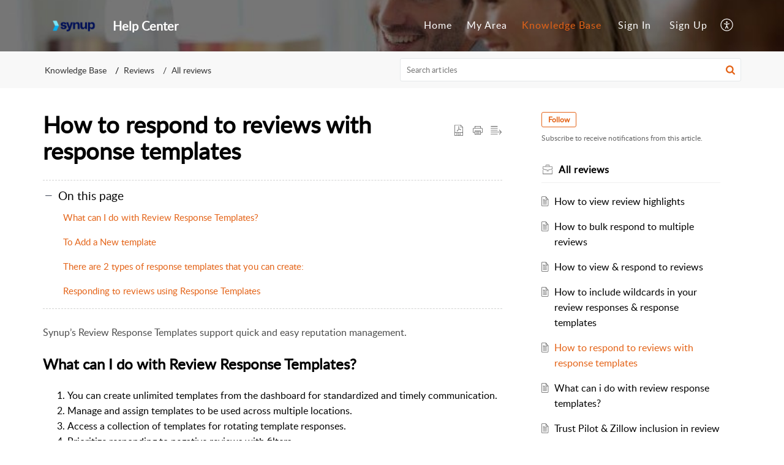

--- FILE ---
content_type: text/html;charset=UTF-8
request_url: https://support.synup.com/portal/en/kb/articles/how-to-respond-to-reviews-with-response-templates
body_size: 10044
content:

<!DOCTYPE html>
<html id="portal_html" lang=en><head>                  
<meta http-equiv="X-UA-Compatible" content="IE=edge" /><meta name="viewport" content="width=device-width, initial-scale=1" /><meta http-equiv="Cache-Control" content="no-cache, no-store, must-revalidate" /><meta http-equiv="Pragma" content="no-cache" />
<title>How to respond to reviews with response templates</title>
 
<meta  name="description" content="Synup’s Review Response Templates support quick and easy reputation management. What can I do with Review Response Templates? You can create unlimited templates from the dashboard for standardized and timely communication. Manage and assign templates ..."/>
<meta  name="keywords" content="How To Respond To Reviews With Response Templates | Help Center | All Reviews | Reviews"/>
<meta  name="twitter:card" content="summary"/>
 
<link rel="canonical" href="https://support.synup.com/portal/en/kb/articles/how-to-respond-to-reviews-with-response-templates"/> 
<meta property="og:title" content="How to respond to reviews with response templates" />
<meta property="og:site_name" content="Help Center" />
<meta property="og:description" content="Synup’s Review Response Templates support quick and easy reputation management. What can I do with Review Response Templates? You can create unlimited templates from the dashboard for standardized and timely communication. Manage and assign templates ..." />
<meta property="og:type" content="article" />
<meta property="og:locale" content="en" />
<meta property="og:url" content="https://support.synup.com/portal/en/kb/articles/how-to-respond-to-reviews-with-response-templates" />
<meta property="og:image" content="https://static.zohocdn.com/zohodeskstatic/app/fonts/man.1bd935a9fac37b6f1f2d.svg" />
 
<link  rel="alternate" hreflang="en" href="https://support.synup.com/portal/en/kb/articles/how-to-respond-to-reviews-with-response-templates"/>
<link  rel="alternate" hreflang="x-default" href="https://support.synup.com/portal/en/kb/articles/how-to-respond-to-reviews-with-response-templates"/>
 
<link rel="preconnect" href="//static.zohocdn.com"><script nonce="a7e2b4fcfd4949282a723bc216f2047c">var PortalInfo = JSON.parse("{\x22csp\x22:{\x22scriptSrcNonce\x22:\x22a7e2b4fcfd4949282a723bc216f2047c\x22},\x22agentsLoginPageURL\x22:\x22\x22,\x22isJWTEnabled\x22:false,\x22endUsersLoginPageURL\x22:\x22\x22,\x22profileStatus\x22:null,\x22i18NLangFile\x22:\x22en_US\x22,\x22isHCDomainForInlineImageEnabled\x22:false,\x22isNewCaptchaEnabled\x22:true,\x22nimbusEditorUrl\x22:\x22static.zohocdn.com\/zoho\-desk\-editor\x22,\x22isSEOClientRenderingEnabled\x22:false,\x22isEmbedChatButtonEnabled\x22:false,\x22agentSigninIframeURL\x22:\x22https:\/\/support.synup.com\/support\/synup2\/ShowHomePage.do\x22,\x22isTicketExportEnabled\x22:true,\x22isRemoteAuthEnabled\x22:false,\x22isAttachmentFileTypeRestrictionEnabled\x22:true,\x22isTicketsViewCountEnabled\x22:false,\x22isCDNCustomScriptEnabled\x22:false,\x22helpCenterInfo\x22:{\x22tabs\x22:[{\x22isDefault\x22:true,\x22displayName\x22:\x22Home\x22,\x22name\x22:\x22Home\x22,\x22isVisible\x22:true},{\x22isDefault\x22:false,\x22displayName\x22:\x22MyRequests\x22,\x22name\x22:\x22Cases\x22,\x22isVisible\x22:true},{\x22isDefault\x22:false,\x22displayName\x22:\x22SubmitRequest\x22,\x22name\x22:\x22SubmitRequest\x22,\x22isVisible\x22:true},{\x22isDefault\x22:false,\x22displayName\x22:\x22HelpCenter\x22,\x22name\x22:\x22Solutions\x22,\x22isVisible\x22:true},{\x22isDefault\x22:false,\x22displayName\x22:\x22Community\x22,\x22name\x22:\x22Community\x22,\x22isVisible\x22:true}],\x22logoLinkBackUrl\x22:null,\x22departmentIds\x22:[\x22846962000082346616\x22,\x22846962000000736692\x22],\x22locale\x22:\x22en\x22,\x22isOIDCEnabled\x22:false,\x22orgId\x22:\x22807652813\x22,\x22CustomizationDetails\x22:{\x22footerHtml\x22:\x22\/portal\/hccustomize\/edbsn8b7c39b1da6d77d1e106f8a958a08dcdaeff6d10c8a1e093e4a2babaf7661c7cfe0df5410a0effb20ceecc69d5abbba8\/footer.html\x22,\x22headerHtml\x22:null,\x22css\x22:\x22\/portal\/hccustomize\/edbsn8b7c39b1da6d77d1e106f8a958a08dcdaeff6d10c8a1e093e4a2babaf7661c7cfe0df5410a0effb20ceecc69d5abbba8\/stylesheet.css\x22,\x22customThemeId\x22:\x22846962000000148015\x22,\x22color\x22:\x22null\x22,\x22themeVersionID\x22:\x22v1176819818627\x22,\x22name\x22:\x22Elegant\x22,\x22font\x22:null},\x22isMultiLayoutEnabled\x22:true,\x22isZohoOneEnabled\x22:false,\x22portalName\x22:\x22synup2\x22,\x22baseDomain\x22:\x22https:\/\/desk.zoho.com\x22,\x22portalId\x22:\x22edbsn8b7c39b1da6d77d1e106f8a958a08dcd52638e6051a97267e3fba517484797b9\x22,\x22KB\x22:{\x22comments\x22:{\x22uuid\x22:\x2204bd5201\-54d3\-4dc4\-9313\-6b035cbef660\x22}},\x22id\x22:\x22846962000000148013\x22,\x22isSMSAuthEnabled\x22:false,\x22preferences\x22:{\x22isKBWatchListEnabled\x22:true,\x22isAccountTicketViewable\x22:false,\x22isArticleUpdatedTimeVisible\x22:true,\x22isMultiLayoutGridViewEnabled\x22:false,\x22articleFeedbackFormOnDislike\x22:\x22show\x22,\x22isSEONoIndexNoFollowSetAcrossAllPages\x22:false,\x22isSignUpFormCustomized\x22:false,\x22tocPosition\x22:\x22top\x22,\x22showFeedbackFormOnDislike\x22:true,\x22isTicketViewsEnabled\x22:true,\x22isCustomStatusFilterEnabled\x22:false,\x22isArticleAuthorInfoVisible\x22:false,\x22isSelfSignUp\x22:true,\x22isImageWaitEnabled\x22:true,\x22isKBEndUsersCommentEnabled\x22:false,\x22isCommunityEnabled\x22:false,\x22isKBModerationEnabled\x22:true,\x22isTocEnabled\x22:true,\x22isClientDebuggingEnabled\x22:false,\x22isPayloadEncryptionEnabled\x22:false,\x22guestUserAccessRestriction\x22:{\x22submitTicket\x22:false},\x22signupFormLayout\x22:\x22STATIC_FORM\x22,\x22isUserDeletionEnabled\x22:true,\x22isSEOSetAcrossAllPages\x22:true,\x22isHelpCenterPublic\x22:true,\x22searchScope\x22:\x22global\x22,\x22isKBCommentAttachmentsEnabled\x22:true,\x22isCommunityAtMentionEnabled\x22:true,\x22imageWaitingTime\x22:\x221000\x22,\x22isMultilingualEnabled\x22:false,\x22communityLandingPage\x22:\x22allcategory\x22,\x22isKBEnabled\x22:true,\x22isSecondaryContactsEnabled\x22:false,\x22isKBCommentsRecycleBinEnabled\x22:true,\x22isOnHoldEnabled\x22:true,\x22isContactAccountMultiMappingEnabled\x22:false,\x22isOTPBasedAuthenticationEnabled\x22:false,\x22isGamificationEnabled\x22:false,\x22isTagsEnabled\x22:true},\x22activeLocales\x22:[{\x22i18nLocaleName\x22:\x22English\x22,\x22name\x22:\x22Help Center\x22,\x22locale\x22:\x22en\x22,\x22type\x22:\x22DEFAULT\x22,\x22status\x22:\x22ACCESIBLE_IN_HELPCENTER\x22}],\x22url\x22:\x22https:\/\/support.synup.com\/portal\/\x22,\x22logoUrl\x22:\x22https:\/\/support.synup.com\/portal\/api\/publicImages\/846962000019323009?portalId=edbsn8b7c39b1da6d77d1e106f8a958a08dcd52638e6051a97267e3fba517484797b9\x22,\x22accountId\x22:\x2210055836221\x22,\x22locales\x22:[{\x22localeCode\x22:\x22en\x22,\x22name\x22:\x22English (United States)\x22}],\x22isDefault\x22:true,\x22name\x22:\x22Help Center\x22,\x22favIconUrl\x22:\x22https:\/\/support.synup.com\/portal\/api\/publicImages\/846962000019323017?portalId=edbsn8b7c39b1da6d77d1e106f8a958a08dcd52638e6051a97267e3fba517484797b9\x22,\x22primaryLocale\x22:\x22en\x22},\x22hcUsersSignInIframeURL\x22:\x22https:\/\/accounts.zohoportal.com\/accounts\/signin?_sh=false\x26client_portal=true\x26servicename=ZohoSupport\x22,\x22showAgentLoginInHC\x22:false,\x22zAppsFrameUrl\x22:\x22{{uuId}}.zappsusercontent.com\x22,\x22isCPSamlEnabled\x22:false,\x22zuid\x22:\x22\x22,\x22customScript\x22:null,\x22iamDomainOfHC\x22:\x22https:\/\/accounts.zohoportal.com\x22,\x22gtmId\x22:null,\x22attachmentControl\x22:{\x22type\x22:\x22FULL_PERMISSION\x22},\x22cssforMobileOTP\x22:\x22\/portal\/css\/hc_new_signin.css\x22,\x22csrf_token\x22:\x2237f0a348\-5cac\-4e8d\-9877\-d9284c5818a8\x22,\x22nimbusThemeUrl\x22:\x22static.zohocdn.com\/helpcenter\/elegant\x22,\x22sandboxDomain\x22:\x22deskportal.zoho.com\x22,\x22isTicketIdRedirectionEnabled\x22:true,\x22hcUsersSignUpRegisterScriptURL\x22:\x22\x22,\x22isSigninUsingZohoEnabled\x22:false,\x22pageSenseTrackingScript\x22:null,\x22isBotRequest\x22:true,\x22isGoalAnalyticsEnabled\x22:false,\x22moduleInfoMap\x22:{\x22Products\x22:{\x22changed_module_sanitized\x22:\x22products\x22,\x22changed_i18n_module\x22:\x22Products\x22,\x22changed_module\x22:\x22Products\x22,\x22changed_module_apikey\x22:\x22products\x22,\x22changed_i18n_plural_module\x22:\x22Products\x22,\x22changed_sing_module\x22:\x22Product\x22,\x22changed_plural_module\x22:\x22Products\x22,\x22changed_i18n_sing_module\x22:\x22Product\x22},\x22Solutions\x22:{\x22changed_module_sanitized\x22:\x22knowledge\-base\x22,\x22changed_i18n_module\x22:\x22Knowledge Base\x22,\x22changed_module\x22:\x22Knowledge Base\x22,\x22changed_module_apikey\x22:\x22kbCategory\x22,\x22changed_i18n_plural_module\x22:\x22Articles\x22,\x22changed_sing_module\x22:\x22Article\x22,\x22changed_plural_module\x22:\x22Articles\x22,\x22changed_i18n_sing_module\x22:\x22Article\x22},\x22Contacts\x22:{\x22changed_module_sanitized\x22:\x22contacts\x22,\x22changed_i18n_module\x22:\x22Contacts\x22,\x22changed_module\x22:\x22Contacts\x22,\x22changed_module_apikey\x22:\x22contacts\x22,\x22changed_i18n_plural_module\x22:\x22Contacts\x22,\x22changed_sing_module\x22:\x22Contact\x22,\x22changed_plural_module\x22:\x22Contacts\x22,\x22changed_i18n_sing_module\x22:\x22Contact\x22},\x22Customers\x22:{\x22changed_module_sanitized\x22:\x22customers\x22,\x22changed_i18n_module\x22:\x22Customers\x22,\x22changed_module\x22:\x22Customers\x22,\x22changed_module_apikey\x22:\x22customers\x22,\x22changed_i18n_plural_module\x22:\x22Customers\x22,\x22changed_sing_module\x22:\x22Customer\x22,\x22changed_plural_module\x22:\x22Customers\x22,\x22changed_i18n_sing_module\x22:\x22Customer\x22},\x22Cases\x22:{\x22changed_module_sanitized\x22:\x22tickets\x22,\x22changed_i18n_module\x22:\x22Tickets\x22,\x22changed_module\x22:\x22Tickets\x22,\x22changed_module_apikey\x22:\x22tickets\x22,\x22changed_i18n_plural_module\x22:\x22Tickets\x22,\x22changed_sing_module\x22:\x22Ticket\x22,\x22changed_plural_module\x22:\x22Tickets\x22,\x22changed_i18n_sing_module\x22:\x22Ticket\x22},\x22Accounts\x22:{\x22changed_module_sanitized\x22:\x22accounts\x22,\x22changed_i18n_module\x22:\x22Accounts\x22,\x22changed_module\x22:\x22Accounts\x22,\x22changed_module_apikey\x22:\x22accounts\x22,\x22changed_i18n_plural_module\x22:\x22Accounts\x22,\x22changed_sing_module\x22:\x22Account\x22,\x22changed_plural_module\x22:\x22Accounts\x22,\x22changed_i18n_sing_module\x22:\x22Account\x22},\x22Community\x22:{\x22changed_module_sanitized\x22:\x22community\x22,\x22changed_i18n_module\x22:\x22Community\x22,\x22changed_module\x22:\x22Community\x22,\x22changed_module_apikey\x22:\x22community\x22,\x22changed_i18n_plural_module\x22:\x22Community\x22,\x22changed_sing_module\x22:\x22Community\x22,\x22changed_plural_module\x22:\x22Community\x22,\x22changed_i18n_sing_module\x22:\x22Community\x22}},\x22helpCentreIamDomain\x22:\x22https:\/\/accounts.zohoportal.com\x22,\x22hcUsersForgotPwdIframeURL\x22:\x22https:\/\/accounts.zohoportal.com\/accounts\/password\/forgot?_sh=false\x26_embed=true\x26client_portal=true\x26servicename=ZohoSupport\x26_hn=true\x22,\x22isNewAPIForKB\x22:true,\x22isCustomerHappinessEnabled\x22:true,\x22editorVersion\x22:\x225.3.9\x22,\x22agentForgotPwdURL\x22:\x22https:\/\/accounts.zoho.com\/password?servicename=ZohoSupport\x26serviceurl=%2Fsupport%2Fsynup2\x26service_language=en\x22,\x22editorUrl\x22:\x22https:\/\/static.zohocdn.com\/zoho\-desk\-editor\/EV5.3.9\/js\/ZohoDeskEditor.js\x22,\x22serviceName\x22:\x22ZohoSupport\x22,\x22isFolderPermalinkEnabled\x22:false,\x22userId\x22:\x22\x22,\x22accountsUrls\x22:{\x22forgotPasswordIframeUrl\x22:\x22https:\/\/support.synup.com\/accounts\/p\/10055836221\/password?servicename=ZohoSupport\x22,\x22logoutUrl\x22:\x22https:\/\/support.synup.com\/accounts\/p\/10055836221\/logout?servicename=ZohoSupport\x22,\x22signInIframeUrl\x22:\x22https:\/\/support.synup.com\/accounts\/p\/10055836221\/signin?servicename=ZohoSupport\x22,\x22reloginUrl\x22:\x22https:\/\/support.synup.com\/accounts\/p\/10055836221\/account\/v1\/relogin?servicename=ZohoSupport\x22},\x22defaultDepId\x22:\x22846962000000736692\x22,\x22isFederatedLoginEnabled\x22:false,\x22isFreePlan\x22:false,\x22agentInterfaceIamDomain\x22:\x22https:\/\/accounts.zoho.com\x22}")

function inIframe(){try{return window.self!==window.top}catch(n){return!0}}var loadingInIframe=inIframe()
try{if(loadingInIframe){var parentWindow=window.parent||{},portalPortalInfo=parentWindow.PortalInfo||{},parentHelpcenterInfo=portalPortalInfo.helpCenterInfo||{},parentPortalUrl=parentHelpcenterInfo.url,helpCenterInfo=PortalInfo.helpCenterInfo||{}
if(helpCenterInfo.url==parentPortalUrl){var hcCustomizationTemp=void 0===parentWindow.hcCustomization?!1:parentWindow.hcCustomization
!hcCustomizationTemp&&window.parent.location.reload()}}}catch(e){console.log("Couldn't access parent page")};
var deploymentType = "US";
var isPortalMarketPlaceEnabled = "false";
var cdnDomain = {
portalJs : "//static.zohocdn.com\/helpcenter\/elegant/",
portalCss : "//static.zohocdn.com\/helpcenter\/elegant/",
portalImages : "//static.zohocdn.com\/helpcenter\/elegant/",
portalFonts : "//static.zohocdn.com\/helpcenter\/elegant/"
}
var awsDomain={
portalJs : "//static.zohocdn.com\/helpcenter\/elegant/",
portalCss : "//static.zohocdn.com\/helpcenter\/elegant/",
portalImages : "//static.zohocdn.com\/helpcenter\/elegant/",
portalFonts : "//static.zohocdn.com\/helpcenter\/elegant/"
}
PortalInfo [ "nimbusCDNFingerprints" ] = {"header.js":"header.ca3c6d096e11d4d2ba54_.js","ZFramework.js":"ZFramework.9f407154b37b8a411ef0.js","ticketIconContent.js":"ticketIconContent.ef132fd7d5b0d1a64650_.js","articles.js":"articles.c9b52e149c2ad9ec7b79_.js","attachmentIconContent.js":"attachmentIconContent.c737c2175513ddd0820c_.js","clonerepo.js":"clonerepo.c3ffb6623bc79276dfc4.js","community.js":"community.407d7d8991d8b9c8491a_.js","modalwidget.js":"modalwidget.6024b56a67672230eafe_.js","editorInit.js":"editorInit.415eecb748747862d473.js","d3.js":"d3.30021d67a0d610173d29.js","react.js":"react.vendor.0a48cd3eb89bbe20219a_.js","widget.js":"widget.303a67741b0eaab58888_.js","mpwidget.js":"mpwidget.662e2a8c5c429f9414dd_.js","article.js":"article.9fe18dae81fe480ba6fb_.js","widgets.js":"widgets.4d07e33ea5e76826ca65_.js","main.js":"main.1e7c3f9987e84c28ba4e_.js","topics.js":"topics.3082fcedccf4f3236af2_.js","contributors.js":"contributors.292ae2405ee6cc18d1cc_.js","profile.js":"profile.9952fdf51bffc0c9bfb6_.js","ticket.js":"ticket.06f7f3e98fa5fe1287d2_.js","vendor.js":"vendor.f20cc32b8fe1c0809966_.js","mpextensionconfig.js":"mpextensionconfig.fd2140e306ff58c975cc_.js","iconContent.js":"iconContent.65dff2bee907943bfb45_.js","search.js":"search.3ded971ab6d5d74a4f7c_.js","runtime~main.js":"runtime~main.92372eb662db196e8996_.js","runtime~widget.js":"runtime~widget.53d0b20aaaad4847e037_.js","authorizationPage.js":"authorizationPage.f0c8e1f5339d987dd56c_.js","module.js":"module.6368a43407a573456a80_.js","ZohoCharts.min.js":"ZohoCharts.min.cabace3b2b984aceae99.js"};
PortalInfo [ "nimbusCDNFingerprintsCSS" ] = {"community.css":"community.407d7d8991d8b9c8491a_.css","main.css":"main.1e7c3f9987e84c28ba4e_.css","zohohckbarticlenotes.css":"zohohckbarticlenotes.95444bc1534bf935b6ce.css","search.css":"search.3ded971ab6d5d74a4f7c_.css","modalwidget.css":"modalwidget.6024b56a67672230eafe_.css","articles.css":"articles.c9b52e149c2ad9ec7b79_.css","mpwidget.css":"mpwidget.662e2a8c5c429f9414dd_.css","mpextensionconfig.css":"mpextensionconfig.fd2140e306ff58c975cc_.css","ZohoDeskEditorTools.min.css":"ZohoDeskEditorTools.min.a43e16bb8cb7999b5c85.css","header.css":"header.ca3c6d096e11d4d2ba54_.css","print.css":"print.41d57b1966089ba45581.css","ZohoDeskEditor.min.css":"ZohoDeskEditor.min.2045c6d4332a50bafdcd.css","module.css":"module.6368a43407a573456a80_.css","widgets.css":"widgets.4d07e33ea5e76826ca65_.css","article.css":"article.9fe18dae81fe480ba6fb_.css","authorizationPage.css":"authorizationPage.f0c8e1f5339d987dd56c_.css","topics.css":"topics.3082fcedccf4f3236af2_.css","showoriginal.css":"showoriginal.8571cb917871b37fa779.css","profile.css":"profile.9952fdf51bffc0c9bfb6_.css","ticket.css":"ticket.06f7f3e98fa5fe1287d2_.css","kbeditorinner.css":"kbeditorinner.1f46b7046d71339b0596.css","hc_authentication.css":"hc_authentication.e23fe04c5ccef9ac9f15.css","contributors.css":"contributors.292ae2405ee6cc18d1cc_.css"} || {};
Object.assign ( PortalInfo [ "nimbusCDNFingerprints" ] || {}, {"header.js":"header.ca3c6d096e11d4d2ba54_.js","ZFramework.js":"ZFramework.9f407154b37b8a411ef0.js","ticketIconContent.js":"ticketIconContent.ef132fd7d5b0d1a64650_.js","articles.js":"articles.c9b52e149c2ad9ec7b79_.js","attachmentIconContent.js":"attachmentIconContent.c737c2175513ddd0820c_.js","clonerepo.js":"clonerepo.c3ffb6623bc79276dfc4.js","community.js":"community.407d7d8991d8b9c8491a_.js","modalwidget.js":"modalwidget.6024b56a67672230eafe_.js","editorInit.js":"editorInit.415eecb748747862d473.js","d3.js":"d3.30021d67a0d610173d29.js","react.js":"react.vendor.0a48cd3eb89bbe20219a_.js","widget.js":"widget.303a67741b0eaab58888_.js","mpwidget.js":"mpwidget.662e2a8c5c429f9414dd_.js","article.js":"article.9fe18dae81fe480ba6fb_.js","widgets.js":"widgets.4d07e33ea5e76826ca65_.js","main.js":"main.1e7c3f9987e84c28ba4e_.js","topics.js":"topics.3082fcedccf4f3236af2_.js","contributors.js":"contributors.292ae2405ee6cc18d1cc_.js","profile.js":"profile.9952fdf51bffc0c9bfb6_.js","ticket.js":"ticket.06f7f3e98fa5fe1287d2_.js","vendor.js":"vendor.f20cc32b8fe1c0809966_.js","mpextensionconfig.js":"mpextensionconfig.fd2140e306ff58c975cc_.js","iconContent.js":"iconContent.65dff2bee907943bfb45_.js","search.js":"search.3ded971ab6d5d74a4f7c_.js","runtime~main.js":"runtime~main.92372eb662db196e8996_.js","runtime~widget.js":"runtime~widget.53d0b20aaaad4847e037_.js","authorizationPage.js":"authorizationPage.f0c8e1f5339d987dd56c_.js","module.js":"module.6368a43407a573456a80_.js","ZohoCharts.min.js":"ZohoCharts.min.cabace3b2b984aceae99.js"} );
window.isAWSEnabled = false;
/* 			window.addCDNExpireCookie=function(){if("undefined"==typeof navigator||navigator.onLine){var n=new Date,t=new Date(n);t.setDate(n.getDate()+1),document.cookie="aws_cdn_failed=1;expires="+t.toGMTString()}},
window.isAWSCDNUrl=function(n,t){var i=window.awsDomain[t];return!(!i||-1===n.indexOf(i))},
window.onNotifyError=function(n,t){if(isAWSCDNUrl(n,t)){addCDNExpireCookie();location.reload(!0)}},
window.isAWSCDNFailed=function(){var n=document.cookie.match("aws_cdn_failed=(.*?)(;|$)");return!!n&&"1"===unescape(n[1])},
*/			window.getStaticDomain=function(){var n=cdnDomain;return window.staticDomain?Object.assign?Object.assign({},window.staticDomain,n):Object.keys(n).reduce(function(t,i){return t[i]=n[i],t},window.staticDomain):n},
window.makeRequest=function(n,t){return new Promise(function(i,e){var o=new XMLHttpRequest;o.open(n,t),o.onload=function(){this.status>=200&&this.status<300?i(o.response):e({status:this.status,statusText:o.statusText})},o.send()})},
window.staticDomain=getStaticDomain();

if(!window.Promise){var setTimeoutFunc=setTimeout;function noop(){}function bind(e,n){return function(){e.apply(n,arguments)}}function handle(e,n){for(;3===e._state;)e=e._value;0!==e._state?(e._handled=!0,Promise._immediateFn(function(){var t=1===e._state?n.onFulfilled:n.onRejected;if(null!==t){var o;try{o=t(e._value)}catch(e){return void reject(n.promise,e)}resolve(n.promise,o)}else(1===e._state?resolve:reject)(n.promise,e._value)})):e._deferreds.push(n)}function resolve(e,n){try{if(n===e)throw new TypeError("A promise cannot be resolved with itself.");if(n&&("object"==typeof n||"function"==typeof n)){var t=n.then;if(n instanceof Promise)return e._state=3,e._value=n,void finale(e);if("function"==typeof t)return void doResolve(bind(t,n),e)}e._state=1,e._value=n,finale(e)}catch(n){reject(e,n)}}function reject(e,n){e._state=2,e._value=n,finale(e)}function finale(e){2===e._state&&0===e._deferreds.length&&Promise._immediateFn(function(){e._handled||Promise._unhandledRejectionFn(e._value)});for(var n=0,t=e._deferreds.length;n<t;n++)handle(e,e._deferreds[n]);e._deferreds=null}function Handler(e,n,t){this.onFulfilled="function"==typeof e?e:null,this.onRejected="function"==typeof n?n:null,this.promise=t}function doResolve(e,n){var t=!1;try{e(function(e){t||(t=!0,resolve(n,e))},function(e){t||(t=!0,reject(n,e))})}catch(e){if(t)return;t=!0,reject(n,e)}}window.Promise=function e(n){if(!(this instanceof e))throw new TypeError("Promises must be constructed via new");if("function"!=typeof n)throw new TypeError("not a function");this._state=0,this._handled=!1,this._value=void 0,this._deferreds=[],doResolve(n,this)};var _proto=Promise.prototype;_proto.catch=function(e){return this.then(null,e)},_proto.then=function(e,n){var t=new this.constructor(noop);return handle(this,new Handler(e,n,t)),t},Promise.all=function(e){return new Promise(function(n,t){if(!e||void 0===e.length)throw new TypeError("Promise.all accepts an array");var o=Array.prototype.slice.call(e);if(0===o.length)return n([]);var r=o.length;function i(e,s){try{if(s&&("object"==typeof s||"function"==typeof s)){var c=s.then;if("function"==typeof c)return void c.call(s,function(n){i(e,n)},t)}o[e]=s,0==--r&&n(o)}catch(e){t(e)}}for(var s=0;s<o.length;s++)i(s,o[s])})},Promise.resolve=function(e){return e&&"object"==typeof e&&e.constructor===Promise?e:new Promise(function(n){n(e)})},Promise.reject=function(e){return new Promise(function(n,t){t(e)})},Promise.race=function(e){return new Promise(function(n,t){for(var o=0,r=e.length;o<r;o++)e[o].then(n,t)})},Promise._immediateFn="function"==typeof setImmediate&&function(e){setImmediate(e)}||function(e){setTimeoutFunc(e,0)},Promise._unhandledRejectionFn=function(e){"undefined"!=typeof console&&console&&console.warn("Possible Unhandled Promise Rejection:",e)}}
var headerHtmlPromise, footerHtmlPromise;
var customizationObj= PortalInfo.helpCenterInfo.CustomizationDetails || {};
if(customizationObj.headerHtml){
headerHtmlPromise= makeRequest('GET',customizationObj.headerHtml)//No I18N
}
if(customizationObj.footerHtml){
footerHtmlPromise= makeRequest('GET',customizationObj.footerHtml)//No I18N
}</script><link href="https://support.synup.com/portal/api/publicImages/846962000019323017?portalId=edbsn8b7c39b1da6d77d1e106f8a958a08dcd52638e6051a97267e3fba517484797b9" TYPE='IMAGE/X-ICON' REL='SHORTCUT ICON'/>
<link rel="preload" href='https://support.synup.com/portal/api/publicImages/846962000019323009?portalId=edbsn8b7c39b1da6d77d1e106f8a958a08dcd52638e6051a97267e3fba517484797b9' as="image"/>
<link rel="stylesheet" type="text/css" integrity="sha384-s/2EYTg13V66KbkVookl40JFL8NHK4J7I0Lo6JMgiExPLi3ZYb/TdM0YwoBrk05D" crossorigin="anonymous" href="//static.zohocdn.com/helpcenter/elegant/css/main.1e7c3f9987e84c28ba4e_.css"></link>
<style id="customCss"></style>

<link id="customStyleSheet" href="/portal/hccustomize/edbsn8b7c39b1da6d77d1e106f8a958a08dcdaeff6d10c8a1e093e4a2babaf7661c7cfe0df5410a0effb20ceecc69d5abbba8/stylesheet.css" rel="stylesheet" type="text/css" />
<script type="text/javascript" nonce="a7e2b4fcfd4949282a723bc216f2047c" integrity="sha384-Q7/Yr/2TO46oYNB3uQ4uE/TYh2fMoAH/aGCKNIqIGCptCr54FIJ0rBi1MCk83Ozp" crossorigin="anonymous"  src="//static.zohocdn.com/helpcenter/elegant/js/react.vendor.0a48cd3eb89bbe20219a_.js"></script>
<script type="text/javascript" nonce="a7e2b4fcfd4949282a723bc216f2047c" integrity="sha384-1DxLCJkhWzfWVSR1dp8kzXcKq9VIvCfnPcqVIEn691xctG8IYLyyRp1uXsC7fHVp" crossorigin="anonymous" src="//static.zohocdn.com/helpcenter/elegant/js/vendor.f20cc32b8fe1c0809966_.js"></script>
<script type="text/javascript" nonce="a7e2b4fcfd4949282a723bc216f2047c" integrity="sha384-+tXXEAdet3FE/5yjJyDrQ+wQPfNnGkSwNQXUmIzhyuYitdq2B1Eq47e4b0GoO79S" crossorigin="anonymous" src="//static.zohocdn.com/helpcenter/elegant/js/main.1e7c3f9987e84c28ba4e_.js"></script>
<script type="text/javascript" nonce="a7e2b4fcfd4949282a723bc216f2047c" integrity="sha384-4RhTd3dcfyRRbiO21LOMz9gzB7AfnONJfeHorPlz3uqEuYp5DIkxz7AI2Ug6v9bH" crossorigin="anonymous" src="//static.zohocdn.com/helpcenter/elegant/js/runtime~main.92372eb662db196e8996_.js"></script>
<script type="text/javascript" nonce="a7e2b4fcfd4949282a723bc216f2047c" integrity="sha384-DrvsVZb++OY91vzvYvTIUKDTs/nqJUHX0NumSwE0tPkpJH81ckmJo965dcCeVEyy" crossorigin="anonymous" src="//static.zohocdn.com/helpcenter/elegant/i18n/en_US.35d9c3e84fce4a1f80d9.js"></script></head><body class="body"><div id="container"/>
<h1>How to respond to reviews with response templates</h1>

<div id="seoBodyContent"><div><div><h1>How to respond to reviews with response templates</h1></div>
<div><span><div><span class="wysiwyg-font-size-medium" style="color: rgb(77, 77, 77)">Synup’s Review Response Templates support quick and easy reputation management.</span></div>
<h2 id="What_can_I_do_with_Review_Response_Templates" class="toc_anchors"><span class="wysiwyg-color-cyan110">What can I do with Review Response Templates?</span></h2>
<ol start="1">
<li><span class="wysiwyg-color-black70 wysiwyg-font-size-medium">You can create unlimited templates from the dashboard for standardized and timely communication.</span></li>
<li><span class="wysiwyg-color-black70 wysiwyg-font-size-medium">Manage and assign templates to be used across multiple locations.</span></li>
<li><span class="wysiwyg-color-black70 wysiwyg-font-size-medium">Access a collection of templates for rotating template responses.</span></li>
<li><span class="wysiwyg-color-black70 wysiwyg-font-size-medium">Prioritize responding to negative reviews with filters.</span></li>
<li><span class="wysiwyg-color-black70 wysiwyg-font-size-medium">Use Wildcards to auto-populate information fields for personalized responses. </span></li>
</ol>
<p class="wysiwyg-color-black wysiwyg-font-size-medium wysiwyg-text-align-left"><span class="wysiwyg-color-cyan110 wysiwyg-font-size-medium">Activating Review Response Templates</span></p>
<p class="wysiwyg-color-black wysiwyg-font-size-medium wysiwyg-text-align-left"><span class="wysiwyg-color-black70 wysiwyg-font-size-medium">Access the </span><span class="wysiwyg-color-orange110 wysiwyg-font-size-medium">All reviews</span><span class="wysiwyg-color-black70 wysiwyg-font-size-medium">&nbsp;tab and from here select the </span><span class="wysiwyg-color-orange110 wysiwyg-font-size-medium">hamburger menu(3 dots)</span><span class="wysiwyg-color-black70 wysiwyg-font-size-medium">&nbsp;on the right to access the response templates option<br /></span></p><div><span class="wysiwyg-color-black70 wysiwyg-font-size-medium"><img src="https://support.synup.com/galleryDocuments/edbsn2bad056169292e54b0592b7084d3486c0f7278b60a78bdcfaf2b43817d207c8df835e4b872d0b72809ea3084ee1de46e?inline=true" style="padding: 0px; max-width: 100%; box-sizing: border-box; width: 443px; height: auto" data-zdeskdocid="img_7724878470807499" class="docsimage" data-zdeskdocselectedclass="best">​<br /></span></div>
<p class="wysiwyg-color-black wysiwyg-font-size-medium wysiwyg-text-align-left"></p>
<p class="wysiwyg-color-black wysiwyg-font-size-medium wysiwyg-text-align-left"><span class="wysiwyg-color-black70 wysiwyg-font-size-medium">On the page you are re-directed to, </span><span class="wysiwyg-color-orange110 wysiwyg-font-size-medium">Enable the toggle switch</span><span class="wysiwyg-color-black70 wysiwyg-font-size-medium">&nbsp;displayed at the top. With this enabled, you can respond using Review Response Templates.<br /></span></p><div><span class="wysiwyg-color-black70 wysiwyg-font-size-medium"><img src="https://support.synup.com/galleryDocuments/edbsn3b1ceee295b1307e4c3a9b4cdb62584328d1c5a6aabb4ef01004f709d60edc193de0bb4a77a3ad04659794c49902762d?inline=true" style="padding: 0px; max-width: 100%; box-sizing: border-box; width: 443px; height: auto" data-zdeskdocid="img_40911618163923724" class="docsimage" data-zdeskdocselectedclass="best"> <br /></span></div>
<p class="wysiwyg-color-black wysiwyg-font-size-medium wysiwyg-text-align-left"></p>
<p class="wysiwyg-color-black wysiwyg-font-size-medium wysiwyg-text-align-left"><span class="wysiwyg-color-black70 wysiwyg-font-size-medium">Once you have activated the response templates, create one using the </span><span class="wysiwyg-color-orange110 wysiwyg-font-size-medium">Create new template</span><span class="wysiwyg-color-black70 wysiwyg-font-size-medium">&nbsp;option. There are also two default templates available for you to use.<br /></span></p><div><span class="wysiwyg-color-black70 wysiwyg-font-size-medium"><img src="https://support.synup.com/galleryDocuments/edbsn3b1ceee295b1307e4c3a9b4cdb625843b83920bf4556a0564dd84b875830cb39780c04978fd8b8b816f027970964d77f?inline=true" style="padding: 0px; max-width: 100%; box-sizing: border-box; width: 443px; height: auto" data-zdeskdocid="img_5462209872054211" class="docsimage" data-zdeskdocselectedclass="best">​<br /></span></div>
<p class="wysiwyg-color-black wysiwyg-font-size-medium wysiwyg-text-align-left"></p>
<h2 id="To_Add_a_New_template" class="toc_anchors"><span class="wysiwyg-color-cyan110">To Add a New template</span></h2>
<p class="wysiwyg-color-black wysiwyg-font-size-medium wysiwyg-text-align-left"><span class="wysiwyg-color-black70 wysiwyg-font-size-medium">Select the </span><span class="wysiwyg-color-orange110 wysiwyg-font-size-medium">Create new template</span><span class="wysiwyg-color-black70 wysiwyg-font-size-medium">&nbsp;option. Now add a name for your template and the message you want to include in your response.<br /></span></p><div><span class="wysiwyg-color-black70 wysiwyg-font-size-medium"><img src="https://support.synup.com/galleryDocuments/edbsn268684f53170211086557ff564eb45dc2e90185638eb990e0fe5817d52f89be578156a4fb530a4b05b5e807833930dd6?inline=true" style="padding: 0px; max-width: 100%; box-sizing: border-box; width: 443px; height: auto" data-zdeskdocid="img_6639830584143045" class="docsimage" data-zdeskdocselectedclass="best">​<br /></span></div>
<p class="wysiwyg-color-black wysiwyg-font-size-medium wysiwyg-text-align-left"></p>
<p class="wysiwyg-color-black wysiwyg-font-size-medium wysiwyg-text-align-left"><span class="wysiwyg-color-black70 wysiwyg-font-size-medium">Select the “</span><span class="wysiwyg-color-orange110 wysiwyg-font-size-medium">Make this a global template</span><span class="wysiwyg-color-black70 wysiwyg-font-size-medium">” option and click on </span><span class="wysiwyg-color-orange110 wysiwyg-font-size-medium">save</span><span class="wysiwyg-color-black70 wysiwyg-font-size-medium">.<br /></span></p><div><span class="wysiwyg-color-black70 wysiwyg-font-size-medium"><img src="https://support.synup.com/galleryDocuments/edbsn0671881333121086b352b4a57f49bc252390e9c41fd5eabefeff1cf07b45eaf3d2c18afdb4706b7662e8be5b20da80a2?inline=true" style="padding: 0px; max-width: 100%; box-sizing: border-box; width: 221.5px; height: auto" data-zdeskdocid="img_5666516373548507" class="docsimage" data-zdeskdocselectedclass="small"><img src="https://support.synup.com/galleryDocuments/edbsnf4c3008df1b333b3befa61578b26c9356a412ab2f4c3c5aecce14ab0499527bf387d10f95a94da07809caa5ec30ca475?inline=true" style="padding: 0px; max-width: 100%; box-sizing: border-box; width: 188.5px; height: auto" data-zdeskdocid="img_48166852953980066" class="docsimage" data-zdeskdocselectedclass="small">​<br /></span></div>
<h2 id="There_are_2_types_of_response_templates_that_you_can_create" class="toc_anchors"><span class="wysiwyg-color-cyan110">There are 2 types of response templates that you can create:<br /></span></h2>
<ul>
<li>
<span class="wysiwyg-color-orange110 wysiwyg-font-size-medium">User Templates</span><span class="wysiwyg-color-black70 wysiwyg-font-size-medium">&nbsp;- These are templates that can be used only by you. Only you are allowed to edit and delete these user templates.</span>
</li>
<li>
<span class="wysiwyg-color-orange110 wysiwyg-font-size-medium">Global Templates</span><span class="wysiwyg-color-black70 wysiwyg-font-size-medium">&nbsp;- These are templates that can be used by all users under your account. </span>
</li>
</ul>
<p class="wysiwyg-color-black wysiwyg-font-size-medium wysiwyg-text-align-left"><span class="wysiwyg-color-orange110 wysiwyg-font-size-medium">Note: Only users with permission to manage Global Templates can create, edit, or delete Global Templates in the account.</span></p>
<h2 id="Responding_to_reviews_using_Response_Templates" class="toc_anchors"><span class="wysiwyg-color-cyan110">Responding to reviews using Response Templates</span></h2>
<ol start="1">
<li>
<span class="wysiwyg-color-black70 wysiwyg-font-size-medium">Click </span><span class="wysiwyg-color-orange110 wysiwyg-font-size-medium">Reviews-&gt;All reviews</span><span class="wysiwyg-color-black70 wysiwyg-font-size-medium">&nbsp;from the overhead navigation bar.</span>
</li>
<li>
<span class="wysiwyg-color-black70 wysiwyg-font-size-medium">Use the </span><span class="wysiwyg-color-orange110 wysiwyg-font-size-medium">Navigation Picker</span><span class="wysiwyg-color-black70 wysiwyg-font-size-medium">&nbsp;to access a location you want to manage.</span>
</li>
<li>
<span class="wysiwyg-color-black70 wysiwyg-font-size-medium">You can choose to display reviews by </span><span class="wysiwyg-color-orange110 wysiwyg-font-size-medium">period, or Filter by review site, rating, and status</span><span class="wysiwyg-color-black70 wysiwyg-font-size-medium">. </span>
</li>
<li>
<span class="wysiwyg-color-black70 wysiwyg-font-size-medium">Click </span><span class="wysiwyg-color-orange110 wysiwyg-font-size-medium">Respond</span><span class="wysiwyg-color-black70 wysiwyg-font-size-medium">&nbsp;and select from the template suggestions that appear on the right.</span>
</li>
</ol>
<p class="wysiwyg-color-black wysiwyg-font-size-medium wysiwyg-text-align-left"><span class="wysiwyg-color-black70 wysiwyg-font-size-medium">You can also view more templates from your collection.<br /></span></p><div><span class="wysiwyg-color-black70 wysiwyg-font-size-medium"><div class="target_moving" id="target_mov_img_746398379338288"><img src="https://support.synup.com/galleryDocuments/edbsn0d59776e94882dd7d989282cb79881fa7420838098f148229e2b7d64a06fdd825c42d34a6868357a822b16f528f04b96?inline=true" style="padding: 0px; max-width: 100%; box-sizing: border-box; width: 443px; height: auto" data-zdeskdocid="img_746398379338288" class="docsimage" data-zdeskdocselectedclass="best"></div><img src="https://support.synup.com/galleryDocuments/edbsn8005e3b3e5dbb123040a33a667e3e635f76ea5352083d08b16f4b5dd2f3afdc3ffaa40a5d42b0764b2d9babe0bd88a85?inline=true" style="padding: 0px; max-width: 100%; box-sizing: border-box; width: 443px; height: auto" data-zdeskdocid="img_348203670186386" class="docsimage" data-zdeskdocselectedclass="best">​<br /></span></div>
<p class="wysiwyg-color-black wysiwyg-font-size-medium wysiwyg-text-align-left"></p>
<p class="wysiwyg-color-black wysiwyg-font-size-medium wysiwyg-text-align-left"><span class="wysiwyg-color-black70 wysiwyg-font-size-medium">The template you select appears in the response box. You can edit this response template before posting it.<br /></span></p><div><span class="wysiwyg-color-black70 wysiwyg-font-size-medium">​<img src="https://support.synup.com/galleryDocuments/edbsn3b1ceee295b1307e4c3a9b4cdb6258431b3ee5a76716865a1611157c64c6eb07a1449311e1ba352e6acaa8a6c84e660e?inline=true" style="padding: 0px; max-width: 100%; box-sizing: border-box; width: 443px; height: auto" data-zdeskdocid="img_78061469124361" class="docsimage" data-zdeskdocselectedclass="best"><br /></span></div>
<p class="wysiwyg-color-black wysiwyg-font-size-medium wysiwyg-text-align-left"></p>
<p class="wysiwyg-color-black wysiwyg-font-size-medium wysiwyg-text-align-left"><span class="wysiwyg-color-black70 wysiwyg-font-size-medium">Once you have added the required template, click </span><span class="wysiwyg-color-orange110 wysiwyg-font-size-medium">Send</span><span class="wysiwyg-color-black70 wysiwyg-font-size-medium">&nbsp;to publish your response.</span></p>
<p class="wysiwyg-color-black wysiwyg-font-size-medium wysiwyg-text-align-left"><span class="wysiwyg-color-black70 wysiwyg-font-size-medium">You can also use </span><span class="wysiwyg-font-size-medium wysiwyg-color-blue90 wysiwyg-underline"><a href="https://support.synup.com/portal/en/kb/articles/how-to-include-wildcards-in-your-review-responses-response-templates" target="_blank" rel="noopener noreferrer">Wildcards</a></span><span class="wysiwyg-color-black70 wysiwyg-font-size-medium">&nbsp;to personalize your message.</span></p>
<p class="wysiwyg-color-black wysiwyg-font-size-medium wysiwyg-text-align-left"><span class="wysiwyg-color-orange110 wysiwyg-font-size-medium">Note: If you have made changes to the response template directly from the text box, the Send and Save Template button allows you to publish your response and save this response as a new template.</span></p><div><br /></div></span><div>
</div>
<ul></ul>
<ul><li><h1>Related Articles</h1></li>
<li><a href="https://support.synup.com/portal/en/kb/articles/how-to-view-respond-to-reviews" rel="noopener" target="_blank" ><h2>How to view &amp; respond to reviews</h2></a><div><span>Reviews are a great way to engage with customers and build a reputation across business transactions. To help you manage your brand identity, Synup’s Reputation Management enables you to monitor and respond to customer reviews and ratings across ...</span></div></li>
<li><a href="https://support.synup.com/portal/en/kb/articles/how-to-bulk-respond-to-multiple-reviews" rel="noopener" target="_blank" ><h2>How to bulk respond to multiple reviews</h2></a><div><span>Bulk Response is a workflow that helps you respond to multiple reviews at once. Select the reviews you want to respond to, write a fitting response, or use a saved response template and simply hit Send! Note 1: Bulk Response is not available for all ...</span></div></li>
<li><a href="https://support.synup.com/portal/en/kb/articles/how-to-include-wildcards-in-your-review-responses-response-templates" rel="noopener" target="_blank" ><h2>How to include wildcards in your review responses &amp; response templates</h2></a><div><span>How to create Review Wildcards? When responding to reviews, you can use Wildcards to help personalize your responses. How do wildcards work? Wildcards help you auto-populate information fields to keep your responses to reviews personalized. For ...</span></div></li>
<li><a href="https://support.synup.com/portal/en/kb/articles/what-can-i-do-with-review-response-templates" rel="noopener" target="_blank" ><h2>What can i do with review response templates?</h2></a><div><span>You can create unlimited templates from the dashboard for standardized and timely communication. Manage and assign templates to be used across multiple locations. Access a collection of templates for rotating template responses. Prioritize responding ...</span></div></li>
<li><a href="https://support.synup.com/portal/en/kb/articles/how-to-search-for-reviews" rel="noopener" target="_blank" ><h2>How to search for reviews</h2></a><div><span>We&#39;ve introduced a workflow to help you search for reviews with a keyword or phrase. To use this, navigate to Reviews -&gt;All Reviews in the overhead navigation bar. Click the search icon on your Reviews page. This icon will open the search box. Type ...</span></div></li>
</ul>
</div> 
<script nonce="a7e2b4fcfd4949282a723bc216f2047c">renderApp && renderApp();</script>
</body></html>

--- FILE ---
content_type: text/css;charset=UTF-8
request_url: https://support.synup.com/portal/hccustomize/edbsn8b7c39b1da6d77d1e106f8a958a08dcdaeff6d10c8a1e093e4a2babaf7661c7cfe0df5410a0effb20ceecc69d5abbba8/stylesheet.css
body_size: 717
content:
/* Match alignment to "Still can’t find an answer?" */
.aligned-container {
  max-width: 860px; /* adjust this value if needed to match exactly */
  margin: 0 auto;
  padding: 0 20px;
  display: flex;
  align-items: center;
  justify-content: space-between;
  gap: 24px;
}

/* Compact bridge wrapper */
.hc-bridge {
  background: #f4f4f4;
  border-top: 1px solid #e6e6e6;
  border-bottom: 1px solid #e6e6e6;
  padding: 30px 0;
}

/* Text */
.hc-bridge__title {
  margin: 0 0 4px 0;
  font-size: 24px;
  font-weight: 600;
  color: #222;
}

.hc-bridge__subtitle {
  margin: 0;
  font-size: 16px;
  color: #444;
}

.hc-bridge__subtitle a {
  color: #0073e6;
  text-decoration: none;
  font-weight: 500;
}

.hc-bridge__subtitle a:hover {
  text-decoration: underline;
}

/* Call button */
.hc-bridge__actions {
  flex-shrink: 0;
}

.hc-btn {
  display: inline-block;
  padding: 12px 24px;
  border-radius: 28px;
  font-size: 18px;
  font-weight: 600;
  text-decoration: none;
  transition: background .2s ease, transform .05s ease;
}

.hc-btn--primary {
  background: #0171F1; /* Synup Blue */
  color: #fff;
  border: 1px solid #E9ECEE;
}

.hc-btn--primary:hover {
  background: #0171F1;
  border-color: #0171F1;
  transform: translateY(-1px);
}

/* Responsive stacking */
@media (max-width: 768px) {
  .aligned-container {
    flex-direction: column;
    align-items: flex-start;
    gap: 8px;
  }
  .hc-bridge__actions {
    width: 100%;
    justify-content: flex-start;
  }
}



--- FILE ---
content_type: text/plain;charset=UTF-8
request_url: https://support.synup.com/portal/hccustomize/edbsn8b7c39b1da6d77d1e106f8a958a08dcdaeff6d10c8a1e093e4a2babaf7661c7cfe0df5410a0effb20ceecc69d5abbba8/footer.html
body_size: 857
content:

<!-- Help Center Bridge: Compact Contact Aligned --><div class="hc-bridge compact">
  <div class="hc-bridge__inner aligned-container">
    <div class="hc-bridge__text">
      <h3 class="hc-bridge__title">Need help right now?</h3>
      <p class="hc-bridge__subtitle">
        <a href="tel:+18442282852">+1 844 228 2852</a>
        &nbsp; | &nbsp;
        <a href="mailto:support@synup.com">support@synup.com</a>
      </p>
    </div>
    <div class="hc-bridge__actions">
      <a href="tel:+18442282852" class="hc-btn hc-btn--primary">Call us now</a>
    </div>
  </div>
  <br/>
</div>


<div class="Footer__footerCopyrigt">
  <div class="Footer__container2">
    <span>${PoweredBy}</span>
    <a href="${HelpDeskLink}" target="_blank" class="Footer__footerLink" rel="noopener noreferrer">${HelpDeskLabel}</a>
  </div>
</div>
<!-- Powered by Zoho Desk -->


--- FILE ---
content_type: text/javascript;charset=UTF-8
request_url: https://static.zohocdn.com/helpcenter/elegant/js/main.1e7c3f9987e84c28ba4e_.js
body_size: 176422
content:
(window.HelpCenterTheme4Jsonp=window.HelpCenterTheme4Jsonp||[]).push([[12],{"./src/AccessibilitySettings/AccessibilityKeyNav/AccessibilityKeyboardNavigation.css":function(e,t,n){e.exports={common:"AccessibilityKeyboardNavigation__common",focusVisible:"AccessibilityKeyboardNavigation__focusVisible"}},"./src/AccessibilitySettings/AccessibilityKeyNav/AccessibilityKeyboardNavigation.js":function(e,t,n){"use strict";n.r(t),n.d(t,"checkInputField",(function(){return I})),n.d(t,"isPopupNode",(function(){return v}));var o=n("./node_modules/@zohodesk/react-cli/node_modules/@babel/runtime/helpers/classCallCheck.js"),a=n.n(o),r=n("./node_modules/@zohodesk/react-cli/node_modules/@babel/runtime/helpers/createClass.js"),i=n.n(r),c=n("./node_modules/@zohodesk/react-cli/node_modules/@babel/runtime/helpers/assertThisInitialized.js"),s=n.n(c),l=n("./node_modules/@zohodesk/react-cli/node_modules/@babel/runtime/helpers/inherits.js"),u=n.n(l),d=n("./node_modules/@zohodesk/react-cli/node_modules/@babel/runtime/helpers/possibleConstructorReturn.js"),m=n.n(d),p=n("./node_modules/@zohodesk/react-cli/node_modules/@babel/runtime/helpers/getPrototypeOf.js"),f=n.n(p),_=n("./node_modules/@zohodesk/react-cli/node_modules/react/index.js"),E=n.n(_),h=n("./src/AccessibilitySettings/AccessibilityKeyNav/AccessibilityKeyboardNavigation.css"),C=n.n(h),S="input, textarea, select, iframe.KB_Editor_iframe, [role='listbox']",g={HEADING_SELECTOR:"h1, h2, h3, h4, h5, h6, [role='heading']",BUTTON_SELECTOR:"button, [role='button']",MENU_SELECTOR:"nav, [role='navigation']",SUB_MENU_SELECTOR:"li, a, button, [role='menuitem']",FORM_ELEMENT_SELECTOR:S,TAB_KEY_SELECTOR:'[tabindex="0"],[role="contentinfo"],[role="main"],'.concat("h1, h2, h3, h4, h5, h6, [role='heading']",",").concat("button, [role='button']",",").concat("nav, [role='navigation']",",").concat(S,",").concat("a")};function T(e){var t=function(){if("undefined"==typeof Reflect||!Reflect.construct)return!1;if(Reflect.construct.sham)return!1;if("function"==typeof Proxy)return!0;try{return Boolean.prototype.valueOf.call(Reflect.construct(Boolean,[],(function(){}))),!0}catch(e){return!1}}();return function(){var n,o=f()(e);if(t){var a=f()(this).constructor;n=Reflect.construct(o,arguments,a)}else n=o.apply(this,arguments);return m()(this,n)}}var b=function(e){return!!(e&&e.getAttribute&&e.getAttribute("data-acbt-node"))},O=function(e,t,n,o){var a=e?(t-1+n)%n:(t+1)%n;return a=o||document.querySelector(".zhc_navigation_focus")?a:0},I=function(e){return!!e&&("INPUT"===e.tagName||"TEXTAREA"===e.tagName||"SELECT"===e.tagName||"OPTION"===e.tagName||("true"===e.getAttribute("contenteditable")||!("IFRAME"!==e.nodeName||!e.classList.contains("KB_Editor_iframe"))))};var v=function(e){if(!e)return e;for(var t=e;null!=t;){if("PORTAL"===t.nodeName){t=null;break}if(t.getAttribute("aria-haspopup"))return t;t=t.parentElement}return null},y=function(e){u()(n,e);var t=T(n);function n(e){var o;return a()(this,n),(o=t.call(this,e)).state={isSkipOptionUsed:!1,isTyping:!1,lastFocusedHeadingIndex:-1,lastFocusedButtonIndex:-1,lastFocusedMenuIndex:-1,lastFocusedFormIndex:-1,currentMenuSubIndex:-1,lastFocusedTabIndex:-1},o.headingElements=[],o.buttonElements=[],o.menuElements=[],o.formElements=[],o.isVisible=o.isVisible.bind(s()(o)),o.cacheDOMElements=o.cacheDOMElements.bind(s()(o)),o.focusElement=o.focusElement.bind(s()(o)),o.handleMouseDown=o.handleMouseDown.bind(s()(o)),o.handleKeyDown=o.handleKeyDown.bind(s()(o)),o.handleKeyPress=o.handleKeyPress.bind(s()(o)),o.handleEditorKeydown=o.handleEditorKeydown.bind(s()(o)),o.removeHighlightedClasses=o.removeHighlightedClasses.bind(s()(o)),o.accessSelectedField=o.accessSelectedField.bind(s()(o)),o.accessAccessibilitySkipOption=o.accessAccessibilitySkipOption.bind(s()(o)),o.removeEditFieldFocus=o.removeEditFieldFocus.bind(s()(o)),o.addDeskeditorEvents=o.addDeskeditorEvents.bind(s()(o)),o.removeDeskeditorEvents=o.removeDeskeditorEvents.bind(s()(o)),o.handleTabNavigation=o.handleTabNavigation.bind(s()(o)),o.handleHeadingNavigation=o.handleHeadingNavigation.bind(s()(o)),o.onEnterSelectedField=o.onEnterSelectedField.bind(s()(o)),o}return i()(n,[{key:"handleKeyDown",value:function(e){var t=this;if(!(e.metaKey||e.ctrlKey||e.altKey)){var n=e.key,o=e.shiftKey;"Enter"===n&&this.accessAccessibilitySkipOption();var a=I(document.activeElement);if(!this.state.isTyping&&!a||"Tab"===n)switch(this.cacheDOMElements(),n.toLowerCase()){case"tab":e.preventDefault(),-1!=this.state.lastFocusedTabIndex&&this.resetNavigationIndices("tab"),this.handleTabNavigation(o);break;case"h":this.resetNavigationIndices("heading"),this.handleHeadingNavigation(o);break;case"b":this.resetNavigationIndices("button"),this.handleButtonElementNavigation(o);break;case"m":e.preventDefault(),this.resetNavigationIndices("menu",(function(){t.handleMenuNavigation(o)}));break;case"f":e.preventDefault(),this.resetNavigationIndices("form",(function(){t.handleFormNavigation(o)}));break;case"arrowright":this.handleSubMenuNavigation("right");break;case"arrowleft":this.handleSubMenuNavigation("left")}}}},{key:"handleKeyPress",value:function(e){var t=this,n=e.key;I(document.activeElement)||"Enter"!==n||setTimeout((function(){t.accessSelectedField()}),100),"Escape"!==n||setTimeout((function(){t.removeEditFieldFocus()}),100)}},{key:"handleEditorKeydown",value:function(e){if("Tab"==e.key)return this.handleKeyDown(e)}},{key:"ensureFocusable",value:function(e){e.forEach((function(e){e.setAttribute("tabIndex","0")}))}},{key:"isVisible",value:function(e){var t=this.state.isSkipOptionUsed,n=getComputedStyle(e),o=b(e);return!t&&o?e:"none"!==n.display&&"hidden"!==n.visibility&&null!==e.offsetParent&&"-1"!==e.getAttribute("tabIndex")}},{key:"getVisibleElements",value:function(e){var t=arguments.length>1&&void 0!==arguments[1]?arguments[1]:document;return Array.from(t.querySelectorAll(e)).filter(this.isVisible)}},{key:"cacheDOMElements",value:function(){var e=this.state.searchNode,t=document.querySelector("#container portal");e=e||(t||document),this.headingElements=this.getVisibleElements(g.HEADING_SELECTOR,e),this.buttonElements=this.getVisibleElements(g.BUTTON_SELECTOR,e),this.menuElements=this.getVisibleElements(g.MENU_SELECTOR,e),this.formElements=this.getVisibleElements(g.FORM_ELEMENT_SELECTOR,e),this.tabNavigationElements=this.getVisibleElements(g.TAB_KEY_SELECTOR,e),this.ensureFocusable(this.headingElements),this.ensureFocusable(this.buttonElements),this.ensureFocusable(this.menuElements),this.ensureFocusable(this.formElements),this.ensureFocusable(this.tabNavigationElements)}},{key:"addDeskeditorEvents",value:function(){var e=document.querySelector(".zhc_navigation_focus");"IFRAME"==e.nodeName&&e.contentDocument.addEventListener("keydown",this.handleEditorKeydown)}},{key:"removeDeskeditorEvents",value:function(){var e=document.querySelector(".zhc_navigation_focus");"IFRAME"==e.nodeName&&e.contentDocument.removeEventListener("keydown",this.handleEditorKeydown)}},{key:"addFocusClass",value:function(e){e.classList.add("zhc_navigation_focus")}},{key:"removeFocusClass",value:function(e){e.classList.remove("zhc_navigation_focus")}},{key:"removeHighlightedClasses",value:function(){var e=this;document.querySelectorAll(".zhc_navigation_focus").forEach((function(t){return e.removeFocusClass(t)}))}},{key:"focusElement",value:function(e){var t=I(e);if(e){if(this.removeHighlightedClasses(),this.addFocusClass(e),!t&&this.state.isTyping&&this.setState({isTyping:!1}),e.focus&&e.focus(),t&&"IFRAME"===e.nodeName&&e.classList.contains("KB_Editor_iframe")){var n=e.contentDocument.querySelector("[contenteditable='true']");n.focus&&n.focus(),n.click&&n.click(),this.addDeskeditorEvents()}(function(e){var t=document.body,n=e.getBoundingClientRect(),o=t.getBoundingClientRect(),a=o.top,r=o.bottom,i=o.left,c=o.right;return n.bottom<a||n.top>r||n.right<i||n.left>c})(e)&&e.scrollIntoView&&e.scrollIntoView({behavior:"smooth",block:"center",inline:"center"})}}},{key:"accessAccessibilitySkipOption",value:function(){var e=this,t=this.state.lastFocusedTabIndex;if(-1!=t){var n=this.tabNavigationElements[t];if(b(n)){var o=n.getAttribute("href"),a=document.querySelector(o);this.setState({isSkipOptionUsed:!0},(function(){e.cacheDOMElements();var t=e.tabNavigationElements.indexOf(a);e.setState({lastFocusedTabIndex:t})}))}}}},{key:"accessSelectedField",value:function(e){var t=this;if(!this.state.isTyping){var n=this.state,o=n.lastFocusedHeadingIndex,a=n.lastFocusedButtonIndex,r=n.lastFocusedFormIndex,i=n.lastFocusedMenuIndex,c=n.currentMenuSubIndex,s=n.lastFocusedTabIndex,l=n.popupHeader,u=n.searchNode,d={lastFocusedHeadingIndex:o,lastFocusedButtonIndex:a,lastFocusedFormIndex:r,lastFocusedMenuIndex:i,currentMenuSubIndex:c,lastFocusedTabIndex:s},m=e||document.querySelector(".zhc_navigation_focus"),p=-1!=this.formElements.indexOf(m)?m:null,f=m&&m.getAttribute&&m.getAttribute("aria-haspopup")?m:m?m.querySelector("[aria-haspopup='true']"):null,_=!!(m&&m.getAttribute&&m.getAttribute("aria-hasconfirmation")),E=!(!f&&!l),h=!!(m&&m.getAttribute&&m.getAttribute("area-enter-handled"));I(m);if(_)return this.removeEditFieldFocus(),m.click(),void setTimeout((function(){var e=document.querySelector('[data-id="confirm_box"]');e&&t.setState({searchNode:e,popupHeader:l||m,prevNavIndexDetails:t.state.prevNavIndexDetails}),t.focusElement(e)}),100);if(p&&!E){this.state.isTyping||this.setState({isTyping:!0});var C=m.querySelector("select,[role='listbox']");if("IFRAME"==p.nodeName)p=p.contentDocument.querySelector("[contenteditable='true']");else C&&p.click();p.focus&&p.focus()}else if(E)if(u)!m||h||e||m.click(),this.removeEditFieldFocus();else{var S=!!(f&&f.getAttribute&&f.getAttribute("area-enter-handled"));e||S||f.click();var g=document.querySelector("[aria-hidden='false']");g&&this.focusElement(g),this.resetNavigationIndices(),this.setState({popupHeader:f,searchNode:g,prevNavIndexDetails:d},(function(){(g?g.getAttribute("aria-select-initial-field"):null)&&(t.cacheDOMElements(),t.handleTabNavigation(!1))}))}else m&&!e&&!h&&m.click()}}},{key:"removeEditFieldFocus",value:function(){"INPUT"===document.activeElement.tagName||document.activeElement.tagName;var e=this.state,t=e.popupHeader,n=e.searchNode,o=e.prevNavIndexDetails;if(n){var a=Object.assign({},o,{popupHeader:null,searchNode:null});return this.setState(a),void this.focusElement(t)}}},{key:"handleHeadingNavigation",value:function(e){if(0!==this.headingElements.length){var t=document.querySelector(".zhc_navigation_focus"),n=t?this.headingElements.indexOf(t):-1,o=O(e,n,this.headingElements.length),a=this.headingElements[o];this.focusElement(a),this.setState({lastFocusedHeadingIndex:o})}}},{key:"handleButtonElementNavigation",value:function(e){if(0!==this.buttonElements.length){var t=document.querySelector(".zhc_navigation_focus"),n=t?this.buttonElements.indexOf(t):-1,o=O(e,n,this.buttonElements.length),a=this.buttonElements[o];this.focusElement(a),this.setState({lastFocusedButtonIndex:o})}}},{key:"handleMenuNavigation",value:function(e){if(0!==this.menuElements.length){var t=document.querySelector(".zhc_navigation_focus"),n=t?this.menuElements.indexOf(t):-1,o=O(e,n,this.menuElements.length),a=this.menuElements[o];this.focusElement(a),this.setState({lastFocusedMenuIndex:o,currentMenuSubIndex:-1})}}},{key:"handleFormNavigation",value:function(e){this.state.lastFocusedFormIndex;if(0!==this.formElements.length){var t=document.querySelector(".zhc_navigation_focus"),n=t?this.formElements.indexOf(t):-1,o=O(e,n,this.formElements.length),a=this.formElements[o];this.focusElement(a),this.setState({lastFocusedFormIndex:o})}}},{key:"handleMouseDown",value:function(e){var t=document.querySelector(".zhc_navigation_focus"),n=t&&t.getAttribute&&t.getAttribute("aria-haspopup")?t:null,o=!!n,a=v(e.target);if(t&&o&&a)return e.preventDefault(),this.onEnterSelectedField(e,n);this.removeHighlightedClasses(),this.resetNavigationIndices()}},{key:"handleSubMenuNavigation",value:function(e){var t=this.state,n=t.lastFocusedMenuIndex,o=t.currentMenuSubIndex;if(-1!==n&&0!==this.menuElements.length){var a=this.menuElements[n],r=this.getVisibleElements(g.SUB_MENU_SELECTOR,a);if(0!==r.length){var i;"right"===e?i=(o+1)%r.length:"left"===e&&(i=(o-1+r.length)%r.length);var c=r[i];this.focusElement(c),this.setState({currentMenuSubIndex:i})}}}},{key:"onEnterSelectedField",value:function(e,t){var n=this;setTimeout((function(){n.accessSelectedField(t)}),100)}},{key:"handleTabNavigation",value:function(e){if(0!==this.tabNavigationElements.length){var t=this.state,n=t.lastFocusedHeadingIndex,o=t.lastFocusedButtonIndex,a=t.lastFocusedFormIndex,r=t.lastFocusedMenuIndex,i=t.currentMenuSubIndex,c=t.lastFocusedTabIndex,s=t.searchNode,l={lastFocusedHeadingIndex:n,lastFocusedButtonIndex:o,lastFocusedFormIndex:a,lastFocusedMenuIndex:r,currentMenuSubIndex:i,lastFocusedTabIndex:c},u=document.querySelector('[data-id="confirm_box"]'),d=document.querySelector(".zhc_navigation_focus");if(d||(d=function(e){for(var t=document.activeElement,n=null;t;){if("BODY"===t.nodeName||"HTML"===t.nodeName){n=null,t=null;break}if(e.includes(t)){n=t;break}t=t?t.parentNode:null}return n}(this.tabNavigationElements)),s||!u||u==d){var m=d?this.tabNavigationElements.indexOf(d):-1,p=O(e,m,this.tabNavigationElements.length,d),f=this.tabNavigationElements[p];this.focusElement(f),this.setState({lastFocusedTabIndex:p})}else{this.setState({searchNode:u,popupHeader:d,prevNavIndexDetails:l},(function(){this.focusElement(u),this.resetNavigationIndices(),this.cacheDOMElements();var t=d?this.tabNavigationElements.indexOf(d):-1,n=O(e,t,this.tabNavigationElements.length,d),o=this.tabNavigationElements[n];this.focusElement(o),this.setState({lastFocusedTabIndex:n})}))}}}},{key:"resetNavigationIndices",value:function(e,t){var n=this.state,o=n.lastFocusedHeadingIndex,a=n.lastFocusedButtonIndex,r=n.lastFocusedFormIndex,i=n.lastFocusedMenuIndex,c=n.currentMenuSubIndex,s=n.lastFocusedTabIndex,l=n.popupHeader,u=n.searchNode,d=n.prevNavIndexDetails;e||(l=null,u=null,d=null),"heading"!==e&&(o=-1),"button"!==e&&(a=-1),"form"!==e&&(r=-1),"menu"!==e&&(i=-1,c=-1),"tab"!==e&&(s=-1),this.setState({lastFocusedHeadingIndex:o,lastFocusedButtonIndex:a,lastFocusedFormIndex:r,lastFocusedMenuIndex:i,currentMenuSubIndex:c,lastFocusedTabIndex:s,popupHeader:l,searchNode:u,prevNavIndexDetails:d},(function(){t&&t()}))}},{key:"componentDidMount",value:function(){this.updateKeyboardListeners()}},{key:"componentDidUpdate",value:function(e){var t,n;!0===(null===(t=e.accessibilityFields)||void 0===t?void 0:t.keyboardNavigation)!==(!0===(null===(n=this.props.accessibilityFields)||void 0===n?void 0:n.keyboardNavigation))&&this.updateKeyboardListeners()}},{key:"updateKeyboardListeners",value:function(){this.removeKeyboardListeners();var e=this.props.accessibilityFields;!0===(null==e?void 0:e.keyboardNavigation)&&(document.addEventListener("keydown",this.handleKeyDown,{capture:!0}),document.addEventListener("keyup",this.handleKeyPress,{capture:!0}),document.addEventListener("mousedown",this.handleMouseDown),document.addEventListener("pointerdown",this.handleMouseDown),document.addEventListener("touchstart",this.handleMouseDown))}},{key:"removeKeyboardListeners",value:function(){document.removeEventListener("keydown",this.handleKeyDown,{capture:!0}),document.removeEventListener("keyup",this.handleKeyPress,{capture:!0}),document.removeEventListener("mousedown",this.handleMouseDown),document.removeEventListener("pointerdown",this.handleMouseDown),document.removeEventListener("touchstart",this.handleMouseDown)}},{key:"componentWillUnmount",value:function(){this.removeKeyboardListeners()}},{key:"render",value:function(){var e=this,t=this.props,n=t.children,o=t.customClassNames,a=void 0===o?{}:o,r=t.bindEvent,i=a.box,c=void 0===i?"":i;return"document"==r?E.a.createElement(E.a.Fragment,null," ",n," "):E.a.createElement("div",{ref:function(t){e.getEle=t},"data-keyboard-root":!0,className:C.a.common+" "+c}," ",n," ")}}]),n}(_.Component);t.default=y},"./src/AccessibilitySettings/AccessibilityModes/accessibilityFieldsIds.constants.js":function(e,t,n){"use strict";n.d(t,"a",(function(){return o}));var o={adhdFriendly:"adhdFriendly",astigmatism:"astigmatism",blindness:"blindness",colorBlind:"colorBlind",dyslexiaFriendly:"dyslexiaFriendly",epilepsySafe:"epilepsySafe",forOlderUsers:"forOlderUsers",lowVision:"lowVision",motorDisabilities:"motorDisabilities",seizureSafe:"seizureSafe",keyboardNavigation:"keyboardNavigation",themesDefault:"themesDefault",nightMode:"nightMode",themeAuto:"themeAuto",contentScaling:"contentScaling",asideLeftLayout:"asideLeftLayout",asideRightLayout:"asideRightLayout",defaultWidth:"defaultWidth",fullWidth:"fullWidth",fontSize:"fontSize",textSpacing:"textSpacing",textAlignLeft:"textAlignLeft",textAlignCenter:"textAlignCenter",textAlignRight:"textAlignRight",lowContrast:"lowContrast",mediumContrast:"mediumContrast",highContrast:"highContrast",lowSaturation:"lowSaturation",monochrome:"monochrome",highSaturation:"highSaturation",underlineLinks:"underlineLinks",emphasizeFocusArea:"emphasizeFocusArea",highlightHeadings:"highlightHeadings",highlightHovers:"highlightHovers",bigBlackCursor:"bigBlackCursor",bigWhiteCursor:"bigWhiteCursor",adjustCursorSize:"adjustCursorSize",selectToSpeak:"selectToSpeak",stopAnimation:"stopAnimation",textMagnify:"textMagnify",readingGuide:"readingGuide",readingMask:"readingMask",largeMaskSize:"largeMaskSize",mediumMaskSize:"mediumMaskSize",smallMaskSize:"smallMaskSize"}},"./src/AccessibilitySettings/AccessibilityModes/mutualExclusionGroups.js":function(e,t,n){"use strict";n.d(t,"a",(function(){return a}));var o=n("./src/AccessibilitySettings/AccessibilityModes/accessibilityFieldsIds.constants.js"),a={contrast:[o.a.lowContrast,o.a.mediumContrast,o.a.highContrast,o.a.lowSaturation,o.a.monochrome,o.a.highSaturation],cursor:[o.a.bigBlackCursor,o.a.bigWhiteCursor],theme:[o.a.themesDefault,o.a.themeAuto,o.a.nightMode],layout:[o.a.asideLeftLayout,o.a.asideRightLayout],width:[o.a.defaultWidth,o.a.fullWidth],textAlign:[o.a.textAlignLeft,o.a.textAlignCenter,o.a.textAlignRight],maskSize:[o.a.largeMaskSize,o.a.mediumMaskSize,o.a.smallMaskSize]}},"./src/AccessibilitySettings/CommonFunction/AccessibilityCommonActions.js":function(e,t,n){"use strict";n.d(t,"a",(function(){return r}));var o=n("./src/actionConstants.js"),a=n("./src/selector.js");function r(){var e=arguments.length>0&&void 0!==arguments[0]?arguments[0]:"all",t=arguments.length>1?arguments[1]:void 0;return function(n,r){var i=r(),c=Object(a.B)(i),s=localStorage.getItem(c)||"{}",l=JSON.parse(s);return"column"==e?l.isReverse=t:"layout"==e?l.isFullwidth=t:"font"==e?l.fontSize=t:"columnHide"==e?l.columnHide=t:"sideBar"==e?l.sidebar=t:"isAccessibilityPanelOpen"===e?l.isAccessibilityPanelOpen=t:"widgetPosition"===e&&(l.isLeftPosition=t),localStorage.setItem(c,JSON.stringify(l)),n({type:o.d.CUSTOM_SETTINGS_CHANGE,data:l})}}},"./src/AccessibilitySettings/CommonFunction/accessibilityClassGenerator.js":function(e,t,n){"use strict";n.d(t,"c",(function(){return b})),n.d(t,"a",(function(){return O}));var o=n("./node_modules/@zohodesk/react-cli/node_modules/@babel/runtime/helpers/toConsumableArray.js"),a=n.n(o),r=n("./node_modules/@zohodesk/react-cli/node_modules/@babel/runtime/helpers/typeof.js"),i=n.n(r),c=n("./node_modules/@zohodesk/react-cli/node_modules/@babel/runtime/helpers/defineProperty.js"),s=n.n(c),l=n("./node_modules/@zohodesk/react-cli/node_modules/@babel/runtime/helpers/slicedToArray.js"),u=n.n(l),d={adhdFriendly:"ac_adhd_friendly",astigmatism:"ac_astigmatism",blindness:"ac_blindness",colorBlind:"ac_color_blind",dyslexiaFriendly:"ac_dyslexia_friendly",epilepsySafe:"ac_epilepsy_safe",forOlderUsers:"ac_older_users",lowVision:"ac_low_vision",motorDisabilities:"ac_motor_disabilities",seizureSafe:"ac_seizure_safe",keyboardNavigation:"ac_keyboard_navigation",themesDefault:"ac_theme_default",nightMode:"ac_night_mode",themeAuto:"ac_theme_auto",contentScaling:"ac_content_scaling",asideLeftLayout:"ac_aside_left",asideRightLayout:"ac_aside_right",defaultWidth:"ac_default_width",fullWidth:"ac_full_width",fontSize:"ac_font_size",textSpacing:"ac_text_spacing",textAlignLeft:"ac_text_align_left",textAlignCenter:"ac_text_align_center",textAlignRight:"ac_text_align_right",lowContrast:"ac_low_contrast",mediumContrast:"ac_medium_contrast",highContrast:"ac_high_contrast",lowSaturation:"ac_low_saturation",monochrome:"ac_monochrome",highSaturation:"ac_high_saturation",underlineLinks:"ac_underline_links",emphasizeFocusArea:"ac_emphasize_focus_area",highlightHeadings:"ac_highlight_headings",highlightHovers:"ac_highlight_hovers",bigBlackCursor:"ac_big_black_cursor",bigWhiteCursor:"ac_big_white_cursor",adjustCursorSize:"ac_cursor_size",selectToSpeak:"ac_select_to_speak",stopAnimation:"ac_stop_animation",textMagnify:"ac_text_magnify",readingMask:"ac_reading_mask",largeMaskSize:"ac_large_mask_size",mediumMaskSize:"ac_medium_mask_size",smallMaskSize:"ac_small_mask_size",readingGuide:"ac_reading_guide"},m={ac_reading_mask:"readingMask.switchChecked",ac_large_mask_size:"largeMaskSize.radioChecked",ac_medium_mask_size:"mediumMaskSize.radioChecked",ac_small_mask_size:"smallMaskSize.radioChecked",ac_reading_guide:"readingGuide.switchChecked",ac_night_mode:"nightMode.radioChecked",ac_theme_default:"themesDefault.radioChecked",ac_theme_auto:"themeAuto.radioChecked",ac_content_scaling:"contentScaling.selectedValue",ac_keyboard_navigation:"keyboardNavigation.switchChecked",ac_text_spacing:"textSpacing.selectedValue",ac_font_size:"fontSize.selectedValue",ac_emphasize_focus_area:"emphasizeFocusArea.switchChecked",ac_highlight_headings:"highlightHeadings.switchChecked",ac_underline_links:"underlineLinks.switchChecked",ac_low_contrast:"lowContrast.switchChecked",ac_medium_contrast:"mediumContrast.switchChecked",ac_high_contrast:"highContrast.switchChecked",ac_cursor_size:"adjustCursorSize.selectedValue",ac_big_black_cursor:"bigBlackCursor.switchChecked",ac_big_white_cursor:"bigWhiteCursor.switchChecked",ac_low_saturation:"lowSaturation.switchChecked",ac_monochrome:"monochrome.switchChecked",ac_high_saturation:"highSaturation.switchChecked",ac_highlight_hovers:"highlightHovers.switchChecked",ac_full_width:"fullWidth.radioChecked",ac_default_width:"defaultWidth.radioChecked",ac_aside_left:"asideLeftLayout.radioChecked",ac_aside_right:"asideRightLayout.radioChecked",ac_text_align_left:"textAlignLeft.radioChecked",ac_text_align_center:"textAlignCenter.radioChecked",ac_text_align_right:"textAlignRight.radioChecked",ac_text_magnify:"textMagnify.switchChecked",ac_select_to_speak:"selectToSpeak.switchChecked",ac_stop_animation:"stopAnimation.switchChecked"},p=n("./src/AccessibilitySettings/AccessibilityModes/accessibilityFieldsIds.constants.js"),f=n("./src/AccessibilitySettings/CommonFunction/darkThemeLogic.js"),_=n("./src/AccessibilitySettings/CommonFunction/accessibilityDefaults.js"),E=n("./src/AccessibilitySettings/AccessibilityModes/mutualExclusionGroups.js");function h(e,t){var n="undefined"!=typeof Symbol&&e[Symbol.iterator]||e["@@iterator"];if(!n){if(Array.isArray(e)||(n=function(e,t){if(!e)return;if("string"==typeof e)return C(e,t);var n=Object.prototype.toString.call(e).slice(8,-1);"Object"===n&&e.constructor&&(n=e.constructor.name);if("Map"===n||"Set"===n)return Array.from(e);if("Arguments"===n||/^(?:Ui|I)nt(?:8|16|32)(?:Clamped)?Array$/.test(n))return C(e,t)}(e))||t&&e&&"number"==typeof e.length){n&&(e=n);var o=0,a=function(){};return{s:a,n:function(){return o>=e.length?{done:!0}:{done:!1,value:e[o++]}},e:function(e){throw e},f:a}}throw new TypeError("Invalid attempt to iterate non-iterable instance.\nIn order to be iterable, non-array objects must have a [Symbol.iterator]() method.")}var r,i=!0,c=!1;return{s:function(){n=n.call(e)},n:function(){var e=n.next();return i=e.done,e},e:function(e){c=!0,r=e},f:function(){try{i||null==n.return||n.return()}finally{if(c)throw r}}}}function C(e,t){(null==t||t>e.length)&&(t=e.length);for(var n=0,o=new Array(t);n<t;n++)o[n]=e[n];return o}function S(e,t){var n=Object.keys(e);if(Object.getOwnPropertySymbols){var o=Object.getOwnPropertySymbols(e);t&&(o=o.filter((function(t){return Object.getOwnPropertyDescriptor(e,t).enumerable}))),n.push.apply(n,o)}return n}function g(e){for(var t=1;t<arguments.length;t++){var n=null!=arguments[t]?arguments[t]:{};t%2?S(Object(n),!0).forEach((function(t){s()(e,t,n[t])})):Object.getOwnPropertyDescriptors?Object.defineProperties(e,Object.getOwnPropertyDescriptors(n)):S(Object(n)).forEach((function(t){Object.defineProperty(e,t,Object.getOwnPropertyDescriptor(n,t))}))}return e}var T=function(e){var t=d,n=m,o=new Set,a=function(e){(function(e){for(var t=0,n=Object.entries(E.a);t<n.length;t++){var o=u()(n[t],2),a=(o[0],o[1]);if(a.includes(e))return a.filter((function(t){return t!==e}))}return[]})(e).forEach((function(e){var n=t[e];n&&o.delete(n)}))};Object.entries(e).forEach((function(r){var i=u()(r,2),c=i[0],l=i[1];if(null!=l&&""!==l&&function(t){var n,o=(n={},s()(n,p.a.adjustCursorSize,(function(){return!0===e[p.a.bigBlackCursor]||!0===e[p.a.bigWhiteCursor]})),s()(n,p.a.largeMaskSize,(function(){return!0===e[p.a.readingMask]})),s()(n,p.a.mediumMaskSize,(function(){return!0===e[p.a.readingMask]})),s()(n,p.a.smallMaskSize,(function(){return!0===e[p.a.readingMask]})),s()(n,p.a.contentScaling,(function(){return void 0!==e[t]})),s()(n,p.a.fontSize,(function(){return void 0!==e[t]})),s()(n,p.a.textSpacing,(function(){return void 0!==e[t]})),n);return o[t]?o[t]():void 0!==e[t]}(c)){var d=function(e){return t[e]||Object.keys(n).find((function(t){return n[t].startsWith(e)}))}(c);d&&("boolean"==typeof l&&!0===l&&(o.add(d),a(c)),"string"!=typeof l&&"number"!=typeof l||(o.add(d),function(e,t){Array.from(o).forEach((function(t){t.startsWith(e+"_")&&o.delete(t)})),o.add("".concat(e,"_").concat(t))}(d,l)))}}));var r="dark"===localStorage.getItem("autoThemeState"),i="dark"===f.a.getSystemBasedTheme();return r&&!i&&localStorage.removeItem("autoThemeState"),r&&i&&o.add("ac_auto_night_mode"),Array.from(o).join(" ")},b=function(e){if(!e||"object"!==i()(e)){var t=Object(_.a)();return T(t)}var n=g(g({},Object(_.a)()),e);return T(n)},O=function(e){if(!e||0===Object.keys(e).length)return Object(_.a)();var t={};return Object.entries(e).forEach((function(e){var n=u()(e,2),o=n[0],a=n[1];a&&("boolean"!=typeof a&&"string"!=typeof a&&"number"!=typeof a?(a.isSwitch&&void 0!==a.switchChecked&&(t[o]=a.switchChecked),a.isRadio&&void 0!==a.radioChecked&&(t[o]=a.radioChecked),(a.showSlider||a.showDropDown)&&void 0!==a.selectedValue&&(t[o]=a.selectedValue)):t[o]=a)})),t},I=function(e){if(e){var t=document.querySelector("#container portal");if(t){var n=b(e).split(" ").filter(Boolean),o=t.className.split(" ").filter(Boolean).filter((function(e){return!e.startsWith("ac_")}));t.className=[].concat(a()(o),a()(n)).join(" ")}}};t.b={generateAccessibilityClasses:b,convertAccessibilityFieldsToIdValuePairs:O,updatePortalContainerClasses:I,removeSliderClassesFromDOM:function(e){var t=d[e];if(t){var n=document.querySelector("#container portal");if(n){var o=n.className.split(" ").filter(Boolean).filter((function(e){return!e.startsWith(t)||e===t}));n.className=o.join(" ")}}},initPersistentAccessibility:function(){var e=function(){var e=window.reduxStore;if(e){var t,n=null===(t=e.getState().accessibilityUIState)||void 0===t?void 0:t.accessibilityFields;if(n){var o=O(n);I(o)}}};window.addEventListener("load",(function(){setTimeout(e,25)}));var t=new MutationObserver((function(t){var n,o=h(t);try{for(o.s();!(n=o.n()).done;){var a=n.value;if("childList"===a.type&&Array.from(a.addedNodes).some((function(e){var t,n;return"portal"===(null===(t=e.nodeName)||void 0===t?void 0:t.toLowerCase())||(null===(n=e.querySelector)||void 0===n?void 0:n.call(e,"portal"))}))){setTimeout(e,25);break}}}catch(e){o.e(e)}finally{o.f()}}));setTimeout((function(){var e=document.getElementById("container");e&&t.observe(e,{childList:!0,subtree:!0})}),500)}}},"./src/AccessibilitySettings/CommonFunction/accessibilityDefaults.js":function(e,t,n){"use strict";n.d(t,"b",(function(){return c})),n.d(t,"a",(function(){return s}));var o=n("./node_modules/@zohodesk/react-cli/node_modules/@babel/runtime/helpers/defineProperty.js"),a=n.n(o);function r(e,t){var n=Object.keys(e);if(Object.getOwnPropertySymbols){var o=Object.getOwnPropertySymbols(e);t&&(o=o.filter((function(t){return Object.getOwnPropertyDescriptor(e,t).enumerable}))),n.push.apply(n,o)}return n}var i={adhdFriendly:!1,astigmatism:!1,blindness:!1,colorBlind:!1,dyslexiaFriendly:!1,epilepsySafe:!1,forOlderUsers:!1,lowVision:!1,motorDisabilities:!1,seizureSafe:!1,keyboardNavigation:!1,themesDefault:!0,nightMode:!1,themeAuto:!1,asideLeftLayout:!1,asideRightLayout:!0,defaultWidth:!0,fullWidth:!1,fontSize:100,textSpacing:100,textAlignLeft:!0,textAlignCenter:!1,textAlignRight:!1,lowContrast:!1,mediumContrast:!1,highContrast:!1,lowSaturation:!1,monochrome:!1,highSaturation:!1,underlineLinks:!1,emphasizeFocusArea:!1,highlightHeadings:!1,highlightHovers:!1,bigBlackCursor:!1,bigWhiteCursor:!1,adjustCursorSize:2,selectToSpeak:!1,stopAnimation:!1,textMagnify:!1,readingGuide:!1,readingMask:!1,largeMaskSize:!0,mediumMaskSize:!1,smallMaskSize:!1,contentScaling:100},c=(Object.keys(i),function(e){return void 0!==i[e]?i[e]:null}),s=function(){return function(e){for(var t=1;t<arguments.length;t++){var n=null!=arguments[t]?arguments[t]:{};t%2?r(Object(n),!0).forEach((function(t){a()(e,t,n[t])})):Object.getOwnPropertyDescriptors?Object.defineProperties(e,Object.getOwnPropertyDescriptors(n)):r(Object(n)).forEach((function(t){Object.defineProperty(e,t,Object.getOwnPropertyDescriptor(n,t))}))}return e}({},i)}},"./src/AccessibilitySettings/CommonFunction/darkThemeLogic.js":function(e,t,n){"use strict";n.d(t,"a",(function(){return o}));var o={isEnabled:!1,intervalId:null,lastTheme:null,mediaQuery:null,themeChangeHandler:null,getSystemBasedTheme:function(){return window.matchMedia&&window.matchMedia("(prefers-color-scheme: dark)").matches?"dark":"default"},isDarkThemeActive:function(e){var t=(null==e?void 0:e.themeAuto)||!1,n=(null==e?void 0:e.nightMode)||!1;if(t){var a=o.getSystemBasedTheme(),r=localStorage.getItem("autoThemeState");return"dark"===a||"dark"===r}return n},applyDarkTheme:function(e){var t=arguments.length>1&&void 0!==arguments[1]&&arguments[1],n=document.querySelector("portal");if(!n)return!1;if(e){var o=t?"ac_auto_night_mode":"ac_night_mode";n.classList.add(o),document.body.style.setProperty("background-color","#171717","important"),t&&localStorage.setItem("autoThemeState","dark")}else n.classList.remove("ac_auto_night_mode","ac_night_mode"),document.body.style.removeProperty("background-color"),localStorage.removeItem("autoThemeState");return!0},setupSystemThemeListener:function(){if(window.matchMedia){var e=window.matchMedia("(prefers-color-scheme: dark)"),t=function(e){if(o.isEnabled){var t=e.matches?"dark":"default";o.lastTheme!==t&&("dark"===o.lastTheme&&"default"===t&&localStorage.removeItem("autoThemeState"),o.applyDarkTheme("dark"===t,!0),o.lastTheme=t)}};return o.themeChangeHandler=t,e.addEventListener?e.addEventListener("change",t):e.addListener(t),e}return null},updateDarkTheme:function(e){var t=o.isDarkThemeActive(e),n=(null==e?void 0:e.themeAuto)||!1;o.applyDarkTheme(t,n)},restoreAndCheck:function(e){o.updateDarkTheme(e)},toggle:function(e,t){e&&!o.isEnabled?(o.mediaQuery=o.setupSystemThemeListener(),o.isEnabled=!0,o.restoreAndCheck(t)):!e&&o.isEnabled&&(o.mediaQuery&&(o.mediaQuery.removeEventListener?o.mediaQuery.removeEventListener("change",o.themeChangeHandler):o.mediaQuery.removeListener(o.themeChangeHandler),o.mediaQuery=null,o.themeChangeHandler=null),localStorage.removeItem("autoThemeState"),o.updateDarkTheme(t),o.lastTheme=null,o.isEnabled=!1)}}},"./src/AccessibilitySettings/CommonFunction/highlightHoversLogic.js":function(e,t,n){"use strict";n.d(t,"a",(function(){return o}));var o={isEnabled:!1,currentElement:null,portalElement:null,isContentElement:function(e){var t=e.tagName.toLowerCase();return!!["h1","h2","h3","h4","h5","h6","p","a","button","input","textarea","label","span","strong","em","code","pre","li"].includes(t)||"div"===t&&Array.from(e.childNodes).some((function(e){return e.nodeType===Node.TEXT_NODE&&e.textContent.trim()}))},handleMouseOver:function(e){if(o.isEnabled){var t=e.target;o.isContentElement(t)&&(e.stopPropagation(),o.currentElement&&o.currentElement!==t&&(o.currentElement.style.removeProperty("outline"),o.currentElement.style.removeProperty("outline-offset"),o.currentElement.style.removeProperty("z-index")),o.currentElement=t,t.style.outline="2px solid #6EB5F8",t.style.outlineOffset="2px",t.style.zIndex="10")}},handleMouseOut:function(e){if(o.isEnabled&&o.currentElement){var t=e.target,n=e.relatedTarget;t!==o.currentElement||n&&t.contains(n)||(t.style.removeProperty("outline"),t.style.removeProperty("outline-offset"),t.style.removeProperty("z-index"),o.currentElement=null)}},cleanup:function(){o.currentElement&&(o.currentElement.style.removeProperty("outline"),o.currentElement.style.removeProperty("outline-offset"),o.currentElement.style.removeProperty("z-index"),o.currentElement=null)},toggle:function(e){if(e&&!o.isEnabled){var t=document.querySelector("#container portal");if(!t)return;t.addEventListener("mouseover",o.handleMouseOver,!0),t.addEventListener("mouseout",o.handleMouseOut,!0),o.portalElement=t,o.isEnabled=!0}else!e&&o.isEnabled&&(o.portalElement&&(o.portalElement.removeEventListener("mouseover",o.handleMouseOver,!0),o.portalElement.removeEventListener("mouseout",o.handleMouseOut,!0)),o.cleanup(),o.isEnabled=!1,o.portalElement=null)}}},"./src/AccessibilitySettings/CommonFunction/layoutLogic.js":function(e,t,n){"use strict";n.d(t,"a",(function(){return r}));var o=n("./src/components/common/layout/Layout.css"),a=n.n(o),r={currentAsideLeftSetting:!1,observer:null,setAsidePosition:function(e){var t=document.getElementById("layoutContainer");t?Array.from(t.classList).some((function(e){return e===a.a.oneColumn||e.includes("oneColumn")}))?t.classList.remove(a.a.columnReverse):!0===e?t.classList.add(a.a.columnReverse):t.classList.remove(a.a.columnReverse):setTimeout((function(){return r.setAsidePosition(e)}),50)},setupLayoutObserver:function(){r.observer&&r.observer.disconnect();var e=document.getElementById("layoutContainer");e?(r.observer=new MutationObserver((function(e){e.forEach((function(e){"attributes"===e.type&&"class"===e.attributeName&&setTimeout((function(){r.setAsidePosition(r.currentAsideLeftSetting)}),10)}))})),r.observer.observe(e,{attributes:!0,attributeFilter:["class"]})):setTimeout((function(){return r.setupLayoutObserver()}),100)},initialize:function(e){var t=(null==e?void 0:e.asideLeftLayout)||!1;r.currentAsideLeftSetting=t,r.setAsidePosition(t),r.setupLayoutObserver()},handleChange:function(e,t){if(e&&t){var n=(null==e?void 0:e.asideLeftLayout)||!1;n!==((null==t?void 0:t.asideLeftLayout)||!1)&&(r.currentAsideLeftSetting=n,r.setAsidePosition(n))}},cleanup:function(){r.observer&&(r.observer.disconnect(),r.observer=null)}}},"./src/AccessibilitySettings/Css/accessibilityColors.css":function(e,t,n){},"./src/AccessibilitySettings/Css/accessibilityContrast.css":function(e,t,n){},"./src/AccessibilitySettings/Css/accessibilityDarkmode.css":function(e,t,n){},"./src/AccessibilitySettings/Css/accessibilityEmphasizefocus.css":function(e,t,n){},"./src/AccessibilitySettings/Css/accessibilityStyle.css":function(e,t,n){},"./src/AccessibilitySettings/Css/accessibilityTextalign.css":function(e,t,n){},"./src/actionConstants.js":function(e,t,n){"use strict";n.d(t,"f",(function(){return o})),n.d(t,"c",(function(){return a})),n.d(t,"e",(function(){return r})),n.d(t,"j",(function(){return i})),n.d(t,"k",(function(){return c})),n.d(t,"l",(function(){return s})),n.d(t,"h",(function(){return l})),n.d(t,"i",(function(){return u})),n.d(t,"g",(function(){return d})),n.d(t,"a",(function(){return m})),n.d(t,"b",(function(){return p}));t.d={HEADER_TOGGLE_CLOSE_MENU:"HEADER_TOGGLE_CLOSE_MENU",TICKET_FORM_OPEN:"TICKET_FORM_OPEN",TICKET_FORM_CLOSE:"TICKET_FORM_CLOSE",HC_CUSTOMIZATION_TABS:"HC_CUSTOMIZATION_TABS",HC_CUSTOMIZATION_WIDGETS:"HC_CUSTOMIZATION_WIDGETS",HC_CUSTOMIZATION_HEADER:"HC_CUSTOMIZATION_HEADER",HC_CUSTOMIZATION_FOOTER:"HC_CUSTOMIZATION_FOOTER",HC_CUSTOMIZATION_RESET:"HC_CUSTOMIZATION_RESET",HC_CUSTOMIZATION_RESET_HEADER_STATE:"HC_CUSTOMIZATION_RESET_HEADER_STATE",KB_SUB_CATEGORIES_WITH_ARTICLES_BY_CATEGORY:"KB_SUB_CATEGORIES_WITH_ARTICLES_BY_CATEGORY",KB_SUB_CATEGORIES_WITH_ARTICLES_BY_CATEGORY_SUCCESS:"KB_SUB_CATEGORIES_WITH_ARTICLES_BY_CATEGORY_SUCCESS",KB_SUB_CATEGORIES_WITH_ARTICLES_BY_CATEGORY_FAILURE:"KB_SUB_CATEGORIES_WITH_ARTICLES_BY_CATEGORY_FAILURE",KB_ROOT_CATEGORIES_REQUEST:"KB_ROOT_CATEGORIES_REQUEST",KB_ROOT_CATEGORIES_SUCCESS:"KB_ROOT_CATEGORIES_SUCCESS",KB_ROOT_CATEGORIES_FAILURE:"KB_ROOT_CATEGORIES_FAILURE",KB_NEXT_SUB_CATEGORIES_WITH_ARTICLES_BY_CATEGORY:"KB_NEXT_SUB_CATEGORIES_WITH_ARTICLES_BY_CATEGORY",KB_NEXT_SUB_CATEGORIES_WITH_ARTICLES_BY_CATEGORY_SUCCESS:"KB_NEXT_SUB_CATEGORIES_WITH_ARTICLES_BY_CATEGORY_SUCCESS",KB_NEXT_SUB_CATEGORIES_WITH_ARTICLES_BY_CATEGORY_FAILURE:"KB_NEXT_SUB_CATEGORIES_WITH_ARTICLES_BY_CATEGORY_FAILURE",KB_ARTICLES_BY_POPULAR_REQUEST:"KB_ARTICLES_BY_POPULAR_REQUEST",KB_ARTICLES_BY_POPULAR_SUCCESS:"KB_ARTICLES_BY_POPULAR_SUCCESS",KB_ARTICLES_BY_POPULAR_FAILURE:"KB_ARTICLES_BY_POPULAR_FAILURE",KB_ARTICLES_BY_TAG_REQUEST:"KB_ARTICLES_BY_TAG_REQUEST",KB_ARTICLES_BY_TAG_SUCCESS:"KB_ARTICLES_BY_TAG_SUCCESS",KB_ARTICLES_BY_TAG_FAILURE:"KB_ARTICLES_BY_TAG_FAILURE",CATEGORY_REQUEST:"CATEGORY_REQUEST",CATEGORY_SUCCESS:"CATEGORY_SUCCESS",CATEGORY_FAILURE:"CATEGORY_FAILURE",TICKET:"TICKET",TOPIC:"TOPIC",AGENT:"AGENT",CURRENT:0,NEXT:1,PREVIOUS:2,SHOW_ERROR_PAGE:"SHOW_ERROR_PAGE",HIDE_ERROR_PAGE:"HIDE_ERROR_PAGE",SEARCH_FILTER_CHANGE:"SEARCH_FILTER_CHANGE",SEARCH_FIELD_CHANGE:"SEARCH_FIELD_CHANGE",SEARCH_COMMUNITY_FILTER_CHANGE:"SEARCH_COMMUNITY_FILTER_CHANGE",SEARCH_UPDATE_INFO:"SEARCH_UPDATE_INFO",VALIDATE_INVITATION:"VALIDATE_INVITATION",VALIDATE_INVITATION_SUCCESS:"VALIDATE_INVITATION_SUCCESS",VALIDATE_INVITATION_FAILURE:"VALIDATE_INVITATION_FAILURE",SEARCH_AUTOSUGGEST_REQUEST:"SEARCH_AUTOSUGGEST_REQUEST",SEARCH_AUTOSUGGEST_SUCCESS:"SEARCH_AUTOSUGGEST_SUCCESS",SEARCH_AUTOSUGGEST_FAILURE:"SEARCH_AUTOSUGGEST_FAILURE",SEARCH_BY_CATEGORY_LIST_REQUEST:"SEARCH_BY_CATEGORY_LIST_REQUEST",SEARCH_BY_CATEGORY_LIST_SUCCESS:"SEARCH_BY_CATEGORY_LIST_SUCCESS",SEARCH_BY_CATEGORY_LIST_FAILURE:"SEARCH_BY_CATEGORY_LIST_FAILURE",MESSAGE_SHOW:"MESSAGE_SHOW",MESSAGE_HIDE:"MESSAGE_HIDE",CONFIRMBOX_OPEN:"CONFIRMBOX_OPEN",CONFIRMBOX_CLOSE:"CONFIRMBOX_CLOSE",FORM_CANCEL:"FORM_CANCEL",USER_REQUEST:"USER_REQUEST",USER_SUCCESS:"USER_SUCCESS",USER_FAILURE:"USER_FAILURE",USER_ACTIVITY_REQUEST:"USER_ACTIVITY_REQUEST",USER_ACTIVITY_SUCCESS:"USER_ACTIVITY_SUCCESS",USER_ACTIVITY_FAILURE:"USER_ACTIVITY_FAILURE",USER_TOPICS_REQUEST:"USER_TOPICS_REQUEST",USER_TOPICS_SUCCESS:"USER_TOPICS_SUCCESS",USER_TOPICS_FAILURE:"USER_TOPICS_FAILURE",USER_TOPICS_NEXT_REQUEST:"USER_TOPICS_NEXT_REQUEST",USER_TOPICS_NEXT_SUCCESS:"USER_TOPICS_NEXT_SUCCESS",USER_TOPICS_NEXT_FAILURE:"USER_TOPICS_NEXT_FAILURE",USER_COMMENTS_REQUEST:"USER_COMMENTS_REQUEST",USER_COMMENTS_SUCCESS:"USER_COMMENTS_SUCCESS",USER_COMMENTS_FAILURE:"USER_COMMENTS_FAILURE",USER_COMMENTS_NEXT_REQUEST:"USER_COMMENTS_NEXT_REQUEST",USER_COMMENTS_NEXT_SUCCESS:"USER_COMMENTS_NEXT_SUCCESS",USER_COMMENTS_NEXT_FAILURE:"USER_COMMENTS_NEXT_FAILURE",COUNTRIES_REQUEST:"COUNTRIES_REQUEST",COUNTRIES_SUCCESS:"COUNTRIES_SUCCESS",COUNTRIES_FAILURE:"COUNTRIES_FAILURE",TIME_ZONES_REQUEST:"TIME_ZONES_REQUEST",TIME_ZONES_SUCCESS:"TIME_ZONES_SUCCESS",TIME_ZONES_FAILURE:"TIME_ZONES_FAILURE",CURRENT_USER_PREFERENCES_UPDATE_REQUEST:"CURRENT_USER_PREFERENCES_UPDATE_REQUEST",CURRENT_USER_PREFERENCES_UPDATE_SUCCESS:"CURRENT_USER_PREFERENCES_UPDATE_SUCCESS",CURRENT_USER_PREFERENCES_UPDATE_FAILURE:"CURRENT_USER_PREFERENCES_UPDATE_FAILURE",CURRENT_USER_PREFERENCES_REQUEST:"CURRENT_USER_PREFERENCES_REQUEST",CURRENT_USER_PREFERENCES_SUCCESS:"CURRENT_USER_PREFERENCES_SUCCESS",CURRENT_USER_PREFERENCES_FAILURE:"CURRENT_USER_PREFERENCES_FAILURE",CURRENT_USER_REQUEST:"CURRENT_USER_REQUEST",CURRENT_USER_SUCCESS:"CURRENT_USER_SUCCESS",CURRENT_USER_FAILURE:"CURRENT_USER_FAILURE",AGENT_EDIT_REQUEST:"AGENT_EDIT_REQUEST",AGENT_EDIT_SUCCESS:"AGENT_EDIT_SUCCESS",AGENT_EDIT_FAILURE:"AGENT_EDIT_FAILURE",AGENT_PHOTO_UPDATE_REQUEST:"AGENT_PHOTO_UPDATE_REQUEST",AGENT_PHOTO_UPDATE_SUCCESS:"AGENT_PHOTO_UPDATE_SUCCESS",AGENT_PHOTO_UPDATE_FAILURE:"AGENT_PHOTO_UPDATE_FAILURE",FIELD_CHANGE_REQUEST:"FIELD_CHANGE_REQUEST",FIELD_CHANGE_REQUEST_SUCCESS:"FIELD_CHANGE_REQUEST_SUCCESS",FIELD_CHANGE_REQUEST_FAILURE:"FIELD_CHANGE_REQUEST_FAILURE",FIELD_CHANGE:"FIELD_CHANGE",FIELD_LAYOUT_CHANGE:"FIELD_LAYOUT_CHANGE",FIELD_SELECT:"FIELD_SELECT",MULTI_FIELD_SELECT:"MULTI_FIELD_SELECT",FORM_VALIDATION:"FORM_VALIDATION",FIELDS_UISTATE_INITIALIZE:"FIELDS_UISTATE_INITIALIZE",CAPTCHA_UPDATE_REQUEST:"CAPTCHA_UPDATE_REQUEST",CAPTCHA_UPDATE_SUCCESS:"CAPTCHA_UPDATE_SUCCESS",CAPTCHA_UPDATE_FAILURE:"CAPTCHA_UPDATE_FAILURE",IMAGE_CAPTCHA_UPDATE_REQUEST:"IMAGE_CAPTCHA_UPDATE_REQUEST",IMAGE_CAPTCHA_UPDATE_SUCCESS:"IMAGE_CAPTCHA_UPDATE_SUCCESS",IMAGE_CAPTCHA_UPDATE_FAILURE:"IMAGE_CAPTCHA_UPDATE_FAILURE",AUDIO_CAPTCHA_UPDATE_REQUEST:"AUDIO_CAPTCHA_UPDATE_REQUEST",AUDIO_CAPTCHA_UPDATE_SUCCESS:"AUDIO_CAPTCHA_UPDATE_SUCCESS",AUDIO_CAPTCHA_UPDATE_FAILURE:"AUDIO_CAPTCHA_UPDATE_FAILURE",SIGNUP:"SIGNUP",SIGNUP_REQUEST:"SIGNUP_REQUEST",SIGNUP_SUCCESS:"SIGNUP_SUCCESS",SIGNUP_FAILURE:"SIGNUP_FAILURE",SIGNUP_FORM:"SIGNUP_FORM",SIGNUP_FORM_SUCCESS:"SIGNUP_FORM_SUCCESS",SIGNUP_FORM_FAILURE:"SIGNUP_FORM_FAILURE",PASSWORD:"PASSWORD",PASSWORD_REQUEST:"PASSWORD_REQUEST",PASSWORD_SUCCESS:"PASSWORD_SUCCESS",PASSWORD_FAILURE:"PASSWORD_FAILURE",DEPARTMENTS_REQUEST:"DEPARTMENTS_REQUEST",DEPARTMENTS_SUCCESS:"DEPARTMENTS_SUCCESS",DEPARTMENTS_FAILURE:"DEPARTMENTS_FAILURE",TICKET_STATUS_MAPPING_REQUEST:"TICKET_STATUS_MAPPING_REQUEST",TICKET_STATUS_MAPPING_SUCCESS:"TICKET_STATUS_MAPPING_SUCCESS",TICKET_STATUS_MAPPING_FAILURE:"TICKET_STATUS_MAPPING_FAILURE",TRANSLATEDVALUES_REQUEST:"TRANSLATEDVALUES_REQUEST",TRANSLATEDVALUES_SUCCESS:"TRANSLATEDVALUES_SUCCESS",TRANSLATEDVALUES_FAILURE:"TRANSLATEDVALUES_FAILURE",DEPARTMENT_MAPPING_REQUEST:"DEPARTMENT_MAPPING_REQUEST",DEPARTMENT_MAPPING_SUCCESS:"DEPARTMENT_MAPPING_SUCCESS",DEPARTMENT_MAPPING_FAILURE:"DEPARTMENT_MAPPING_FAILURE",UPDATE_FORM_TOGGLE:"UPDATE_FORM_TOGGLE",COMMENT_CHANGE:"COMMENT_CHANGE",TOGGLE_PREVIEW:"TOGGLE_PREVIEW",DRAFTED_TIME_UPDATE:"DRAFTED_TIME_UPDATE",TOGGLE_FOLLOWERS_POPUP:"TOGGLE_FOLLOWERS_POPUP",USER_STATISTICS_REQUEST:"USER_STATISTICS_REQUEST",USER_STATISTICS_SUCCESS:"USER_STATISTICS_SUCCESS",USER_STATISTICS_FAILURE:"USER_STATISTICS_FAILURE",GROUP_STATISTICS_REQUEST:"GROUP_STATISTICS_REQUEST",GROUP_STATISTICS_SUCCESS:"GROUP_STATISTICS_SUCCESS",GROUP_STATISTICS_FAILURE:"GROUP_STATISTICS_FAILURE",COMMUNITY_CATRGORIES_REQUEST:"COMMUNITY_CATRGORIES_REQUEST",COMMUNITY_CATRGORIES_SUCCESS:"COMMUNITY_CATRGORIES_SUCCESS",COMMUNITY_CATRGORIES_FAILURE:"COMMUNITY_CATRGORIES_FAILURE",CATEGORY_FOLLOWERS_REQUEST:"CATEGORY_FOLLOWERS_REQUEST",CATEGORY_FOLLOWERS_SUCCESS:"CATEGORY_FOLLOWERS_SUCCESS",CATEGORY_FOLLOWERS_FAILURE:"CATEGORY_FOLLOWERS_FAILURE",KB_CATEGORY_FOLLOW_REQUEST:"KB_CATEGORY_FOLLOW_REQUEST",KB_CATEGORY_FOLLOW_SUCCESS:"KB_CATEGORY_FOLLOW_SUCCESS",KB_CATEGORY_FOLLOW_FAILURE:"KB_CATEGORY_FOLLOW_FAILURE",KB_CATEGORY_UNFOLLOW_REQUEST:"KB_CATEGORY_UNFOLLOW_REQUEST",KB_CATEGORY_UNFOLLOW_SUCCESS:"KB_CATEGORY_UNFOLLOW_SUCCESS",KB_CATEGORY_UNFOLLOW_FAILURE:"KB_CATEGORY_UNFOLLOW_FAILURE",COMMUNITY_FOLLOWED_CATEGORY_REQUEST:"COMMUNITY_FOLLOWED_CATEGORY_REQUEST",COMMUNITY_FOLLOWED_CATEGORY_SUCCESS:"COMMUNITY_FOLLOWED_CATEGORY_SUCCESS",COMMUNITY_FOLLOWED_CATEGORY_FAILURE:"COMMUNITY_FOLLOWED_CATEGORY_FAILURE",CATEGORY_FOLLOW_REQUEST:"CATEGORY_FOLLOW_REQUEST",CATEGORY_FOLLOW_SUCCESS:"CATEGORY_FOLLOW_SUCCESS",CATEGORY_FOLLOW_FAILURE:"CATEGORY_FOLLOW_FAILURE",CATEGORY_UNFOLLOW_REQUEST:"CATEGORY_UNFOLLOW_REQUEST",CATEGORY_UNFOLLOW_SUCCESS:"CATEGORY_UNFOLLOW_SUCCESS",CATEGORY_UNFOLLOW_FAILURE:"CATEGORY_UNFOLLOW_FAILURE",COMMUNITY_ATTACHMENTS_UPLOAD_REQUEST:"COMMUNITY_ATTACHMENTS_UPLOAD_REQUEST",COMMUNITY_ATTACHMENTS_UPLOAD_SUCCESS:"COMMUNITY_ATTACHMENTS_UPLOAD_SUCCESS",COMMUNITY_ATTACHMENTS_UPLOAD_FAILURE:"COMMUNITY_ATTACHMENTS_UPLOAD_FAILURE",COMMUNITY_CATEGORY_ID_REQUEST:"COMMUNITY_CATEGORY_ID_REQUEST",COMMUNITY_CATEGORY_ID_SUCCESS:"COMMUNITY_CATEGORY_ID_SUCCESS",COMMUNITY_CATEGORY_ID_FAILURE:"COMMUNITY_CATEGORY_ID_FAILURE",TOPICS_REQUEST:"TOPICS_REQUEST",TOPICS_SUCCESS:"TOPICS_SUCCESS",TOPICS_FAILURE:"TOPICS_FAILURE",TOPICS_NEXT_REQUEST:"TOPICS_NEXT_REQUEST",TOPICS_NEXT_SUCCESS:"TOPICS_NEXT_SUCCESS",TOPICS_NEXT_FAILURE:"TOPICS_NEXT_FAILURE",RELATED_TOPICS_REQUEST:"RELATED_TOPICS_REQUEST",RELATED_TOPICS_SUCCESS:"RELATED_TOPICS_SUCCESS",RELATED_TOPICS_FAILURE:"RELATED_TOPICS_FAILURE",DRAFTED_TOPICS_REQUEST:"DRAFTED_TOPICS_REQUEST",DRAFTED_TOPICS_SUCCESS:"DRAFTED_TOPICS_SUCCESS",DRAFTED_TOPICS_FAILURE:"DRAFTED_TOPICS_FAILURE",DRAFTED_TOPICS_NEXT_REQUEST:"DRAFTED_TOPICS_NEXT_REQUEST",DRAFTED_TOPICS_NEXT_SUCCESS:"DRAFTED_TOPICS_NEXT_SUCCESS",DRAFTED_TOPICS_NEXT_FAILURE:"DRAFTED_TOPICS_NEXT_FAILURE",TOPIC_FOLLOW_REQUEST:"TOPIC_FOLLOW_REQUEST",TOPIC_FOLLOW_SUCCESS:"TOPIC_FOLLOW_SUCCESS",TOPIC_FOLLOW_FAILURE:"TOPIC_FOLLOW_FAILURE",TOPIC_UNFOLLOW_REQUEST:"TOPIC_UNFOLLOW_REQUEST",TOPIC_UNFOLLOW_SUCCESS:"TOPIC_UNFOLLOW_SUCCESS",TOPIC_UNFOLLOW_FAILURE:"TOPIC_UNFOLLOW_FAILURE",TOPIC_VOTE_REQUEST:"TOPIC_VOTE_REQUEST",TOPIC_VOTE_SUCCESS:"TOPIC_VOTE_SUCCESS",TOPIC_VOTE_FAILURE:"TOPIC_VOTE_FAILURE",TOPIC_REQUEST:"TOPIC_REQUEST",TOPIC_SUCCESS:"TOPIC_SUCCESS",TOPIC_FAILURE:"TOPIC_FAILURE",TOPIC_CREATE_REQUEST:"TOPIC_CREATE_REQUEST",TOPIC_CREATE_SUCCESS:"TOPIC_CREATE_SUCCESS",TOPIC_CREATE_FAILURE:"TOPIC_CREATE_FAILURE",TOPIC_UPDATE_REQUEST:"TOPIC_UPDATE_REQUEST",TOPIC_UPDATE_SUCCESS:"TOPIC_UPDATE_SUCCESS",TOPIC_UPDATE_FAILURE:"TOPIC_UPDATE_FAILURE",TOPIC_DELETE_REQUEST:"TOPIC_DELETE_REQUEST",TOPIC_DELETE_SUCCESS:"TOPIC_DELETE_SUCCESS",TOPIC_DELETE_FAILURE:"TOPIC_DELETE_FAILURE",TOPIC_COMMENTS_REQUEST:"TOPIC_COMMENTS_REQUEST",TOPIC_COMMENTS_SUCCESS:"TOPIC_COMMENTS_SUCCESS",TOPIC_COMMENTS_FAILURE:"TOPIC_COMMENTS_FAILURE",TOPIC_COMMENTS_NEXT_REQUSET:"TOPIC_COMMENTS_NEXT_REQUSET",TOPIC_COMMENTS_NEXT_SUCCESS:"TOPIC_COMMENTS_NEXT_SUCCESS",TOPIC_COMMENTS_NEXT_FAILURE:"TOPIC_COMMENTS_NEXT_FAILURE",TOPIC_COMMENT_CREATE_REQUEST:"TOPIC_COMMENT_CREATE_REQUEST",TOPIC_COMMENT_CREATE_SUCCESS:"TOPIC_COMMENT_CREATE_SUCCESS",TOPIC_COMMENT_CREATE_FAILURE:"TOPIC_COMMENT_CREATE_FAILURE",TOPIC_COMMENT_UPDATE_REQUEST:"TOPIC_COMMENT_UPDATE_REQUEST",TOPIC_COMMENT_UPDATE_SUCCESS:"TOPIC_COMMENT_UPDATE_SUCCESS",TOPIC_COMMENT_UPDATE_FAILURE:"TOPIC_COMMENT_UPDATE_FAILURE",TOPIC_COMMENT_DELETE_REQUEST:"TOPIC_COMMENT_DELETE_REQUEST",TOPIC_COMMENT_DELETE_SUCCESS:"TOPIC_COMMENT_DELETE_SUCCESS",TOPIC_COMMENT_DELETE_FAILURE:"TOPIC_COMMENT_DELETE_FAILURE",USER_FOLLOW_REQUEST:"USER_FOLLOW_REQUEST",USER_FOLLOW_SUCCESS:"USER_FOLLOW_SUCCESS",USER_FOLLOW_FAILURE:"USER_FOLLOW_FAILURE",USER_UNFOLLOW_REQUEST:"USER_UNFOLLOW_REQUEST",USER_UNFOLLOW_SUCCESS:"USER_UNFOLLOW_SUCCESS",USER_UNFOLLOW_FAILURE:"USER_UNFOLLOW_FAILURE",TOPIC_PARTICIPANTS_REQUEST:"TOPIC_PARTICIPANTS_REQUEST",TOPIC_PARTICIPANTS_SUCCESS:"TOPIC_PARTICIPANTS_SUCCESS",TOPIC_PARTICIPANTS_FAILURE:"TOPIC_PARTICIPANTS_FAILURE",TOP_CONTRIBUTORS_REQUEST:"TOP_CONTRIBUTORS_REQUEST",TOP_CONTRIBUTORS_SUCCESS:"TOP_CONTRIBUTORS_SUCCESS",TOP_CONTRIBUTORS_FAILURE:"TOP_CONTRIBUTORS_FAILURE",TEMPORARY_ATTACHMENTS_ADD:"TEMPORARY_ATTACHMENTS_ADD",TOPIC_COMMENT_ORDER_CHANGE:"TOPIC_COMMENT_ORDER_CHANGE",TOPIC_ATTACHMENT_ADD:"TOPIC_ATTACHMENT_ADD",ATTACHMENT_DELETE_SUCCESS:"ATTACHMENT_DELETE_SUCCESS",TOPIC_FOLLOWERS_REQUEST:"TOPIC_FOLLOWERS_REQUEST",TOPIC_FOLLOWERS_SUCCESS:"TOPIC_FOLLOWERS_SUCCESS",TOPIC_FOLLOWERS_FAILURE:"TOPIC_FOLLOWERS_FAILURE",TOPIC_VOTERS_REQUEST:"TOPIC_VOTERS_REQUEST",TOPIC_VOTERS_SUCCESS:"TOPIC_VOTERS_SUCCESS",TOPIC_VOTERS_FAILURE:"TOPIC_VOTERS_FAILURE",TOGGLE_TOPIC_VOTERS_POPUP:"TOGGLE_TOPIC_VOTERS_POPUP",STICKY_TOPICS_REQUEST:"STICKY_TOPICS_REQUEST",STICKY_TOPICS_SUCCESS:"STICKY_TOPICS_SUCCESS",STICKY_TOPICS_FAILURE:"STICKY_TOPICS_FAILURE",ANNOUNCEMENT_TOPICS_REQUEST:"ANNOUNCEMENT_TOPICS_REQUEST",ANNOUNCEMENT_TOPICS_SUCCESS:"ANNOUNCEMENT_TOPICS_SUCCESS",ANNOUNCEMENT_TOPICS_FAILURE:"ANNOUNCEMENT_TOPICS_FAILURE",TICKETS_REQUEST:"TICKETS_REQUEST",TICKETS_SUCCESS:"TICKETS_SUCCESS",TICKETS_FAILURE:"TICKETS_FAILURE",TICKET_REQUEST:"TICKET_REQUEST",TICKET_SUCCESS:"TICKET_SUCCESS",TICKET_FAILURE:"TICKET_FAILURE",TICKETS_FIELDS_REQUEST:"TICKETS_FIELDS_REQUEST",TICKETS_FIELDS_SUCCESS:"TICKETS_FIELDS_SUCCESS",TICKETS_FIELDS_FAILURE:"TICKETS_FIELDS_FAILURE",TICKET_UPDATE_REQUEST:"TICKET_UPDATE_REQUEST",TICKET_UPDATE_SUCCESS:"TICKET_UPDATE_SUCCESS",TICKET_UPDATE_FAILURE:"TICKET_UPDATE_FAILURE",TICKET_CONVERSATIONS_REQUEST:"TICKET_CONVERSATIONS_REQUEST",TICKET_CONVERSATIONS_SUCCESS:"TICKET_CONVERSATIONS_SUCCESS",TICKET_CONVERSATIONS_FAILURE:"TICKET_CONVERSATIONS_FAILURE",TICKET_CONVERSATIONS_NEXT_REQUEST:"TICKET_CONVERSATIONS_NEXT_REQUEST",TICKET_CONVERSATIONS_NEXT_SUCCESS:"TICKET_CONVERSATIONS_NEXT_SUCCESS",TICKET_CONVERSATIONS_NEXT_FAILURE:"TICKET_CONVERSATIONS_NEXT_FAILURE",TICKET_CUSTOMVIEW_LIST_REQUEST:"TICKET_CUSTOMVIEW_LIST_REQUEST",TICKET_CUSTOMVIEW_LIST_SUCCESS:"TICKET_CUSTOMVIEW_LIST_SUCCESS",TICKET_CUSTOMVIEW_LIST_FAILURE:"TICKET_CUSTOMVIEW_LIST_FAILURE",TICKET_CUSTOMVIEW_UPDATE_LAST_ACCESS_REQUEST:"TICKET_CUSTOMVIEW_UPDATE_LAST_ACCESS_REQUEST",TICKET_CUSTOMVIEW_UPDATE_LAST_ACCESS_SUCCESS:"TICKET_CUSTOMVIEW_UPDATE_LAST_ACCESS_SUCCESS",TICKET_CUSTOMVIEW_UPDATE_LAST_ACCESS_FAILURE:"TICKET_CUSTOMVIEW_UPDATE_LAST_ACCESS_FAILURE",TICKET_CUSTOMVIEW_LAST_ACCESS_REQUEST:"TICKET_CUSTOMVIEW_LAST_ACCESS_REQUEST",TICKET_CUSTOMVIEW_LAST_ACCESS_SUCCESS:"TICKET_CUSTOMVIEW_LAST_ACCESS_SUCCESS",TICKET_CUSTOMVIEW_LAST_ACCESS_FAILURE:"TICKET_CUSTOMVIEW_LAST_ACCESS_FAILURE",ARTICLE_ID_REQUEST:"ARTICLE_ID_REQUEST",ARTILCE_ID_SUCCESS:"ARTILCE_ID_SUCCESS",ARTICLE_ID_FAILURE:"ARTICLE_ID_FAILURE",POPULAR_ARTICLES_REQUEST:"POPULAR_ARTICLES_REQUEST",POPULAR_ARTICLES_SUCCESS:"POPULAR_ARTICLES_SUCCESS",POPULAR_ARTICLES_FAILURE:"POPULAR_ARTICLES_FAILURE",ARTICLES_REQUEST:"ARTICLES_REQUEST",ARTICLES_SUCCESS:"ARTICLES_SUCCESS",ARTICLES_FAILURE:"ARTICLES_FAILURE",KB_COMMENTS_REQUEST:"KB_COMMENTS_REQUEST",KB_COMMENTS_SUCCESS:"KB_COMMENTS_SUCCESS",KB_COMMENTS_FAILURE:"KB_COMMENTS_FAILURE",ARTICLES_BY_SECTIONS_FETCH:"ARTICLES_BY_SECTIONS_FETCH",ARTICLES_BY_SECTIONS_FETCH_SUCCESS:"ARTICLES_BY_SECTIONS_FETCH_SUCCESS",ARTICLES_BY_SECTIONS_FETCH_FAILURE:"ARTICLES_BY_SECTIONS_FETCH_FAILURE",ARTICLES_BY_SECTIONS_NEXT_FETCH:"ARTICLES_BY_SECTIONS_REQUEST",ARTICLES_BY_SECTIONS_NEXT_FETCH_SUCCESS:"ARTICLES_BY_SECTIONS_NEXT_FETCH_SUCCESS",ARTICLES_BY_SECTIONS_NEXT_FETCH_FAILURE:"ARTICLES_BY_SECTIONS_NEXT_FETCH_FAILURE",ARTICLES_BY_TAG_REQUEST:"ARTICLES_BY_TAG_REQUEST",ARTICLES_BY_TAG_SUCCESS:"ARTICLES_BY_TAG_SUCCESS",ARTICLES_BY_TAG_FAILURE:"ARTICLES_BY_TAG_FAILURE",RECENT_ARTICLES_REQUEST:"RECENT_ARTICLES_REQUEST",RECENT_ARTICLES_SUCCESS:"RECENT_ARTICLES_SUCCESS",RECENT_ARTICLES_FAILURE:"RECENT_ARTICLES_FAILURE",ARTICLE_ATTACHMENTS_REQUEST:"ARTICLE_ATTACHMENTS_REQUEST",ARTICLE_ATTACHMENTS_SUCCESS:"ARTICLE_ATTACHMENTS_SUCCESS",ARTICLE_ATTACHMENTS_FAILURE:"ARTICLE_ATTACHMENTS_FAILURE",ARTICLE_LIKE_REQUEST:"ARTICLE_LIKE_REQUEST",ARTICLE_LIKE_SUCCESS:"ARTICLE_LIKE_SUCCESS",ARTICLE_LIKE_FAILURE:"ARTICLE_LIKE_FAILURE",ARTICLE_DISLIKE_REQUEST:"ARTICLE_DISLIKE_REQUEST",ARTICLE_DISLIKE_SUCCESS:"ARTICLE_DISLIKE_SUCCESS",ARTICLE_DISLIKE_FAILURE:"ARTICLE_DISLIKE_FAILURE",ARTICLE_FEEDBACK_CREATE_REQUEST:"ARTICLE_FEEDBACK_CREATE_REQUEST",ARTICLE_FEEDBACK_CREATE_SUCCESS:"ARTICLE_FEEDBACK_CREATE_SUCCESS",ARTICLE_FEEDBACK_CREATE_FAILURE:"ARTICLE_FEEDBACK_CREATE_FAILURE",KB_RELATED_ARTICLES_REQUEST:"KB_RELATED_ARTICLES_REQUEST",KB_RELATED_ARTICLES_SUCCESS:"KB_RELATED_ARTICLES_SUCCESS",KB_RELATED_ARTICLES_FAILURE:"KB_RELATED_ARTICLES_FAILURE",CATEGORIES_REQUEST:"CATEGORIES_REQUEST",CATEGORIES_SUCCESS:"CATEGORIES_SUCCESS",CATEGORIES_FAILURE:"CATEGORIES_FAILURE",TICKET_COMMENT_HISTORY_REQUEST:"TICKET_COMMENT_HISTORY_REQUEST",TICKET_COMMENT_HISTORY_SUCCESS:"TICKET_COMMENT_HISTORY_SUCCESS",TICKET_COMMENT_HISTORY_FAILURE:"TICKET_COMMENT_HISTORY_FAILURE",CLOSE_COMMENT_HISTORY_POPUP:"CLOSE_COMMENT_HISTORY_POPUP",UPLOAD_ATTACHMENT_REQUEST:"UPLOAD_ATTACHMENT_REQUEST",UPLOAD_ATTACHMENT_SUCCESS:"UPLOAD_ATTACHMENT_SUCCESS",UPLOAD_ATTACHMENT_FAILURE:"UPLOAD_ATTACHMENT_FAILURE",TICKET_COMMENT_DELETE_REQUEST:"TICKET_COMMENT_DELETE_REQUEST",TICKET_COMMENT_DELETE_SUCCESS:"TICKET_COMMENT_DELETE_SUCCESS",TICKET_COMMENT_DELETE_FAILURE:"TICKET_COMMENT_DELETE_FAILURE",TICKET_COMMENT_UPDATE_REQUEST:"TICKET_COMMENT_UPDATE_REQUEST",TICKET_COMMENT_UPDATE_SUCCESS:"TICKET_COMMENT_UPDATE_SUCCESS",TICKET_COMMENT_UPDATE_FAILURE:"TICKET_COMMENT_UPDATE_FAILURE",TICKET_COMMENT_CREATE_REQUEST:"TICKET_COMMENT_CREATE_REQUEST",TICKET_COMMENT_CREATE_SUCCESS:"TICKET_COMMENT_CREATE_SUCCESS",TICKET_COMMENT_CREATE_FAILURE:"TICKET_COMMENT_CREATE_FAILURE",TICKET_THREAD_REQUEST:"TICKET_THREAD_REQUEST",TICKET_THREAD_SUCCESS:"TICKET_THREAD_SUCCESS",TICKET_THREAD_FAILURE:"TICKET_THREAD_FAILURE",TICKET_THREAD_UPDATE_REQUEST:"TICKET_THREAD_UPDATE_REQUEST",TICKET_THREAD_UPDATE_SUCCESS:"TICKET_THREAD_UPDATE_SUCCESS",TICKET_THREAD_UPDATE_FAILURE:"TICKET_THREAD_UPDATE_FAILURE",TICKET_THREAD_DELETE_REQUEST:"TICKET_THREAD_DELETE_REQUEST",TICKET_THREAD_DELETE_SUCCESS:"TICKET_THREAD_DELETE_SUCCESS",TICKET_THREAD_DELETE_FAILURE:"TICKET_THREAD_DELETE_FAILURE",THREAD_CHANGE:"THREAD_CHANGE",OPEN_THREAD_FORM:"OPEN_THREAD_FORM",CLOSE_THREAD_FORM:"CLOSE_THREAD_FORM",TICKET_THREAD_CREATE_REQUEST:"TICKET_THREAD_CREATE_REQUEST",TICKET_THREAD_CREATE_SUCCESS:"TICKET_THREAD_CREATE_SUCCESS",TICKET_THREAD_CREATE_FAILURE:"TICKET_THREAD_CREATE_FAILURE",TICKET_THREAD_AUTO_CREATE_REQUEST:"TICKET_THREAD_AUTO_CREATE_REQUEST",TICKET_THREAD_AUTO_CREATE_SUCCESS:"TICKET_THREAD_AUTO_CREATE_SUCCESS",TICKET_THREAD_AUTO_CREATE_FAILURE:"TICKET_THREAD_AUTO_CREATE_FAILURE",TICKET_THREAD_AUTO_UPDATE_REQUEST:"TICKET_THREAD_AUTO_UPDATE_REQUEST",TICKET_THREAD_AUTO_UPDATE_SUCCESS:"TICKET_THREAD_AUTO_UPDATE_SUCCESS",TICKET_THREAD_AUTO_UPDATE_FAILURE:"TICKET_THREAD_AUTO_UPDATE_FAILURE",OPEN_CONVERSATION_FORM:"OPEN_CONVERSATION_FORM",CLOSE_CONVERSATION_FORM:"CLOSE_CONVERSATION_FORM",TICKETS_FORM_FIELDS_REQUEST:"TICKETS_FORM_FIELDS_REQUEST",TICKETS_FORM_FIELDS_SUCCESS:"TICKETS_FORM_FIELDS_SUCCESS",TICKETS_FORM_FIELDS_FAILURE:"TICKETS_FORM_FIELDS_FAILURE",TICKET_ATTACHMENT_CREATE_REQUEST:"TICKET_ATTACHMENT_CREATE_REQUEST",TICKET_ATTACHMENT_CREATE_SUCCESS:"TICKET_ATTACHMENT_CREATE_SUCCESS",TICKET_ATTACHMENT_CREATE_FAILURE:"TICKET_ATTACHMENT_CREATE_FAILURE",TICKET_ATTACHMENT_DELETE:"TICKET_ATTACHMENT_DELETE",PRODUCT_SEARCH_REQUEST:"PRODUCT_SEARCH_REQUEST",PRODUCT_SEARCH_SUCCESS:"PRODUCT_SEARCH_SUCCESS",PRODUCT_SEARCH_FAILURE:"PRODUCT_SEARCH_FAILURE",SEARCH_CATEGORY_COUNT_REQUEST:"SEARCH_CATEGORY_COUNT_REQUEST",SEARCH_CATEGORY_COUNT_SUCCESS:"SEARCH_CATEGORY_COUNT_SUCCESS",SEARCH_CATEGORY_COUNT_FAILURE:"SEARCH_CATEGORY_COUNT_FAILURE",ARTICLES_SEARCH_BY_TICKET_REQUEST:"ARTICLES_SEARCH_BY_TICKET_REQUEST",ARTICLES_SEARCH_BY_TICKET_SUCCESS:"ARTICLES_SEARCH_BY_TICKET_SUCCESS",ARTICLES_SEARCH_BY_TICKET_FAILURE:"ARTICLES_SEARCH_BY_TICKET_FAILURE",UPDATE_SEARCH_STRING:"UPDATE_SEARCH_STRING",OPEN_PRODUCT_POPUP:"OPEN_PRODUCT_POPUP",CLOSE_PRODUCT_POPUP:"CLOSE_PRODUCT_POPUP",PRODUCTS_REQUEST:"PRODUCTS_REQUEST",PRODUCTS_SUCCESS:"PRODUCTS_SUCCESS",PRODUCTS_FAILURE:"PRODUCTS_FAILURE",ACCOUNTS_REQUEST:"ACCOUNTS_REQUEST",ACCOUNTS_SUCCESS:"ACCOUNTS_SUCCESS",ACCOUNTS_FAILURE:"ACCOUNTS_FAILURE",TICKET_CREATE_REQUEST:"TICKET_CREATE_REQUEST",TICKET_CREATE_SUCCESS:"TICKET_CREATE_SUCCESS",TICKET_CREATE_FAILURE:"TICKET_CREATE_FAILURE",TICKET_UN_AUTHENTICATE_CREATE_REQUEST:"TICKET_UN_AUTHENTICATE_CREATE_REQUEST",TICKET_UN_AUTHENTICATE_CREATE_SUCCESS:"TICKET_UN_AUTHENTICATE_CREATE_SUCCESS",TICKET_UN_AUTHENTICATE_CREATE_FAILURE:"TICKET_UN_AUTHENTICATE_CREATE_FAILURE",OPEN_IMAGE_POPUP:"OPEN_IMAGE_POPUP",CLOSE_IMAGE_POPUP:"CLOSE_IMAGE_POPUP",CHANGE_IMAGE:"CHANGE_IMAGE",TICKET_ATTACHMENTS_REQUEST:"TICKET_ATTACHMENTS_REQUEST",TICKET_ATTACHMENTS_SUCCESS:"TICKET_ATTACHMENTS_SUCCESS",TICKET_ATTACHMENTS_FAILURE:"TICKET_ATTACHMENTS_FAILURE",WIDGET_REQUEST:"WIDGET_REQUEST",WIDGET_SUCCESS:"WIDGET_SUCCESS",WIDGET_FAILURE:"WIDGET_FAILURE",MOST_DISCUSSED_TOPICS_REQUEST:"MOST_DISCUSSED_TOPICS_REQUEST",MOST_DISCUSSED_TOPICS_SUCCESS:"MOST_DISCUSSED_TOPICS_SUCCESS",MOST_DISCUSSED_TOPICS_FAILURE:"MOST_DISCUSSED_TOPICS_FAILURE",RECENT_TOPICS_REQUEST:"RECENT_TOPICS_REQUEST",RECENT_TOPICS_SUCCESS:"RECENT_TOPICS_SUCCESS",RECENT_TOPICS_FAILURE:"RECENT_TOPICS_FAILURE",CUSTOM_TIME_FILTER_UPDATE:"CUSTOM_TIME_FILTER_UPDATE",TICKETS_NUMBERS_REQUEST:"TICKETS_NUMBERS_REQUEST",TICKETS_NUMBERS_SUCCESS:"TICKETS_NUMBERS_SUCCESS",TICKETS_NUMBERS_FAILURE:"TICKETS_NUMBERS_FAILURE",TEMPLATE_REQUEST:"TEMPLATE_REQUEST",TEMPLATE_SUCCESS:"TEMPLATE_SUCCESS",TEMPLATE_FAILURE:"TEMPLATE_FAILURE",TEMPLATES_REQUEST:"TEMPLATES_REQUEST",TEMPLATES_SUCCESS:"TEMPLATES_SUCCESS",TEMPLATES_FAILURE:"TEMPLATES_FAILURE",WIDGET_LOAD_STATUS:"WIDGET_LOAD_STATUS",SEARCH_FILTER_TOGGLE:"SEARCH_FILTER_TOGGLE",LAYOUT_TYPE_CHANGE:"LAYOUT_TYPE_CHANGE",COLUMN_TYPE_CHANGE:"COLUMN_TYPE_CHANGE",CUSTOM_SETTINGS_CHANGE:"CUSTOM_SETTINGS_CHANGE",FONT_SIZE_CHANGE:"FONT_SIZE_CHANGE",COLUMN_HIDE_CHANGE:"COLUMN_HIDE_CHANGE",UPDATE_SEARCH_CATEGORY_ID:"UPDATE_SEARCH_CATEGORY_ID",HELPCENTER_REQUEST:"HELPCENTER_REQUEST",HELPCENTER_SUCCESS:"HELPCENTER_SUCCESS",HELPCENTER_FAILURE:"HELPCENTER_FAILURE",USER_GAMIFICATION_FETCH:"USER_GAMIFICATION_FETCH",USER_GAMIFICATION_FETCH_SUCCESS:"USER_GAMIFICATION_FETCH_SUCCESS",USER_GAMIFICATION_FETCH_FAILURE:"USER_GAMIFICATION_FETCH_FAILURE",TOGGLE_PARTICIPANTS_POPUP:"TOGGLE_PARTICIPANTS_POPUP",SCROLL_TO_TOPIC_COMMENT:"SCROLL_TO_TOPIC_COMMENT",TOPIC_COMMENT_REPLY_CREATE_REQUEST:"TOPIC_COMMENT_REPLY_CREATE_REQUEST",TOPIC_COMMENT_REPLY_CREATE_SUCCESS:"TOPIC_COMMENT_REPLY_CREATE_SUCCESS",TOPIC_COMMENT_REPLY_CREATE_FAILURE:"TOPIC_COMMENT_REPLY_CREATE_FAILURE",TOPIC_COMMENT_REPLY_UPDATE_REQUEST:"TOPIC_COMMENT_REPLY_UPDATE_REQUEST",TOPIC_COMMENT_REPLY_UPDATE_SUCCESS:"TOPIC_COMMENT_REPLY_UPDATE_SUCCESS",TOPIC_COMMENT_REPLY_UPDATE_FAILURE:"TOPIC_COMMENT_REPLY_UPDATE_FAILURE",TOPIC_COMMENT_REPLY_DELETE_REQUEST:"TOPIC_COMMENT_REPLY_DELETE_REQUEST",TOPIC_COMMENT_REPLY_DELETE_SUCCESS:"TOPIC_COMMENT_REPLY_DELETE_SUCCESS",TOPIC_COMMENT_REPLY_DELETE_FAILURE:"TOPIC_COMMENT_REPLY_DELETE_FAILURE",REPLY_ATTACHMENT_DELETE_SUCCESS:"REPLY_ATTACHMENT_DELETE_SUCCESS",TICKET_LAST_THREAD:"TICKET_LAST_THREAD",REPLY_FORM_TOGGLE:"REPLY_FORM_TOGGLE",REPLY_CHANGE:"REPLY_CHANGE",OPEN_SIGNIN_POPUP:"OPEN_SIGNIN_POPUP",CLOSE_SIGNIN_POPUP:"CLOSE_SIGNIN_POPUP",STORED_COMMENT_SUCCESS:"STORED_COMMENT_SUCCESS",TOPIC_TYPES_REQUEST:"TOPIC_TYPES_REQUEST",TOPIC_TYPES_SUCCESS:"TOPIC_TYPES_SUCCESS",TOPIC_TYPES_FAILURE:"TOPIC_TYPES_FAILURE",TOPIC_UPDATE_FORM_TOGGLE:"TOPIC_UPDATE_FORM_TOGGLE",UPDATE_TOPIC_DETAILS_FROM:"UPDATE_TOPIC_DETAILS_FROM",ATTACHMENT_LOADING:"ATTACHMENT_LOADING",ATTACHMENT_LOADING_FINISH:"ATTACHMENT_LOADING_FINISH",KB_ARTICLES_TAG_COUNT_BY_CATEGORY_REQUEST:"KB_ARTICLES_TAG_COUNT_BY_CATEGORY_REQUEST",KB_ARTICLES_TAG_COUNT_BY_CATEGORY_SUCCESS:"KB_ARTICLES_TAG_COUNT_BY_CATEGORY_SUCCESS",KB_ARTICLES_TAG_COUNT_BY_CATEGORY_FAILURE:"KB_ARTICLES_TAG_COUNT_BY_CATEGORY_FAILURE",NOTIFYME:"NOTIFYME",FORGET_INFO_REQUEST:"FORGET_INFO_REQUEST",FORGET_INFO_SUCCESS:"FORGET_INFO_SUCCESS",FORGET_INFO_FAILURE:"FORGET_INFO_FAILURE",TOGGLE_DELETE_POPUP:"TOGGLE_DELETE_POPUP",CHAT_REQUEST:"CHAT_REQUEST",CHAT_SUCCESS:"CHAT_SUCCESS",CHAT_FAILURE:"CHAT_FAILURE",TICKET_COUNT_REQUEST:"TICKET_COUNT_REQUEST",TICKET_COUNT_SUCCESS:"TICKET_COUNT_SUCCESS",TICKET_COUNT_FAILURE:"TICKET_COUNT_FAILURE",MY_TICKET_COUNT_REQUEST:"MY_TICKET_COUNT_REQUEST",MY_TICKET_COUNT_SUCCESS:"MY_TICKET_COUNT_SUCCESS",MY_TICKET_COUNT_FAILURE:"MY_TICKET_COUNT_FAILURE",USER_POINTS_FETCH:"USER_POINTS_FETCH",USER_POINTS_FETCH_SUCCESS:"USER_POINTS_FETCH_SUCCESS",USER_POINTS_FETCH_FAILURE:"USER_POINTS_FETCH_FAILURE",USER_BADGE_REQUEST:"USER_BADGE_REQUEST",USER_BADGE_SUCCESS:"USER_BADGE_SUCCESS",USER_BADGE_FAILURE:"USER_BADGE_FAILURE",USER_BADGE_NEXT_REQUEST:"USER_BADGE_NEXT_REQUEST",USER_BADGE_NEXT_SUCCESS:"USER_BADGE_NEXT_SUCCESS",USER_BADGE_NEXT_FAILURE:"USER_BADGE_NEXT_FAILURE",USER_FOLLOWED_CATEGORIES_REQUEST:"USER_FOLLOWED_CATEGORIES_REQUEST",USER_FOLLOWED_CATEGORIES_SUCCESS:"USER_FOLLOWED_CATEGORIES_SUCCESS",USER_FOLLOWED_CATEGORIES_FAILURE:"USER_FOLLOWED_CATEGORIES_FAILURE",USER_FOLLOWED_CATEGORIES_NEXT_REQUEST:"USER_FOLLOWED_CATEGORIES_NEXT_REQUEST",USER_FOLLOWED_CATEGORIES_NEXT_SUCCESS:"USER_FOLLOWED_CATEGORIES_NEXT_SUCCESS",USER_FOLLOWED_CATEGORIES_NEXT_FAILURE:"USER_FOLLOWED_CATEGORIES_NEXT_FAILURE",USER_FOLLOWED_FORUMS_REQUEST:"USER_FOLLOWED_FORUMS_REQUEST",USER_FOLLOWED_FORUMS_SUCCESS:"USER_FOLLOWED_FORUMS_SUCCESS",USER_FOLLOWED_FORUMS_FAILURE:"USER_FOLLOWED_FORUMS_FAILURE",USER_FOLLOWED_FORUMS_NEXT_REQUEST:"USER_FOLLOWED_FORUMS_NEXT_REQUEST",USER_FOLLOWED_FORUMS_NEXT_SUCCESS:"USER_FOLLOWED_FORUMS_NEXT_SUCCESS",USER_FOLLOWED_FORUMS_NEXT_FAILURE:"USER_FOLLOWED_FORUMS_NEXT_FAILURE",USER_FOLLOWED_TOPIC_USERS_REQUEST:"USER_FOLLOWED_TOPIC_USERS_REQUEST",USER_FOLLOWED_TOPIC_USERS_SUCCESS:"USER_FOLLOWED_TOPIC_USERS_SUCCESS",USER_FOLLOWED_TOPIC_USERS_FAILURE:"USER_FOLLOWED_TOPIC_USERS_FAILURE",USER_FOLLOWED_TOPIC_USERS_NEXT_REQUEST:"USER_FOLLOWED_TOPIC_USERS_NEXT_REQUEST",USER_FOLLOWED_TOPIC_USERS_NEXT_SUCCESS:"USER_FOLLOWED_TOPIC_USERS_NEXT_SUCCESS",USER_FOLLOWED_TOPIC_USERS_NEXT_FAILURE:"USER_FOLLOWED_TOPIC_USERS_NEXT_FAILURE",USER_FOLLOWED_TOPICS_REQUEST:"USER_FOLLOWED_TOPICS_REQUEST",USER_FOLLOWED_TOPICS_SUCCESS:"USER_FOLLOWED_TOPICS_SUCCESS",USER_FOLLOWED_TOPICS_FAILURE:"USER_FOLLOWED_TOPICS_FAILURE",USER_FOLLOWED_TOPICS_NEXT_REQUEST:"USER_FOLLOWED_TOPICS_NEXT_REQUEST",USER_FOLLOWED_TOPICS_NEXT_SUCCESS:"USER_FOLLOWED_TOPICS_NEXT_SUCCESS",USER_FOLLOWED_TOPICS_NEXT_FAILURE:"USER_FOLLOWED_TOPICS_NEXT_FAILURE",CONTACT_REQUEST:"CONTACT_REQUEST",CONTACT_SUCCESS:"CONTACT_SUCCESS",CONTACT_FAILURE:"CONTACT_FAILURE",CONTACT_CREATE_REQUEST:"CONTACT_CREATE_REQUEST",CONTACT_CREATE_SUCCESS:"CONTACT_CREATE_SUCCESS",CONTACT_CREATE_FAILURE:"CONTACT_CREATE_FAILURE",CONTACTS_BY_IDS_REQUEST:"CONTACTS_BY_IDS_REQUEST",CONTACTS_BY_IDS_SUCCESS:"CONTACTS_BY_IDS_SUCCESS",CONTACTS_BY_IDS_FAILURE:"CONTACTS_BY_IDS_FAILURE",CONTACTS_SEARCH_BY_ACCOUNT_REQUEST:"CONTACTS_SEARCH_BY_ACCOUNT_REQUEST",CONTACTS_SEARCH_BY_ACCOUNT_SUCCESS:"CONTACTS_SEARCH_BY_ACCOUNT_SUCCESS",CONTACTS_SEARCH_BY_ACCOUNT_FAILURE:"CONTACTS_SEARCH_BY_ACCOUNT_FAILURE",TICKET_SECONDARY_CONTACTS:"TICKET_SECONDARY_CONTACTS",TICKET_FORM_SECONDARY_CONTACTS:"TICKET_FORM_SECONDARY_CONTACTS",USER_LABELS_REQUEST:"USER_LABELS_REQUEST",USER_LABELS_SUCCESS:"USER_LABELS_SUCCESS",USER_LABELS_FAILURE:"USER_LABELS_FAILURE",LAYOUT_RULES_REQUEST:"LAYOUT_RULES_REQUEST",LAYOUT_RULES_SUCCESS:"LAYOUT_RULES_SUCCESS",LAYOUT_RULES_FAILURE:"LAYOUT_RULES_FAILURE",VALIDATION_RULES_REQUEST:"VALIDATION_RULES_REQUEST",VALIDATION_RULES_SUCCESS:"VALIDATION_RULES_SUCCESS",VALIDATION_RULES_FAILURE:"VALIDATION_RULES_FAILURE",ARTICLES_INTHIS_SECTION_REQUEST:"ARTICLES_INTHIS_SECTION_REQUEST",ARTICLES_INTHIS_SECTION_SUCCESS:"ARTICLES_INTHIS_SECTION_SUCCESS",ARTICLES_INTHIS_SECTION_FAILURE:"ARTICLES_INTHIS_SECTION_FAILURE",TICKET_RESOLUTION_REQUEST:"TICKET_RESOLUTION_REQUEST",TICKET_RESOLUTION_SUCCESS:"TICKET_RESOLUTION_SUCCESS",TICKET_RESOLUTION_FAILURE:"TICKET_RESOLUTION_FAILURE",LAYOUTS_REQUEST:"LAYOUTS_REQUEST",LAYOUTS_SUCCESS:"LAYOUTS_SUCCESS",LAYOUTS_FAILURE:"LAYOUTS_FAILURE",KB_SMARTVIEW_ARTICLES_REQUEST:"KB_SMARTVIEW_ARTICLES_REQUEST",KB_SMARTVIEW_ARTICLES_SUCCESS:"KB_SMARTVIEW_ARTICLES_SUCCESS",KB_SMARTVIEW_ARTICLES_FAILURE:"KB_SMARTVIEW_ARTICLES_FAILURE",KB_CATEGORIES:"KB_CATEGORIES",CATEGORY_LOCALES_REQUEST:"CATEGORY_LOCALES_REQUEST",CATEGORY_LOCALES_FAILURE:"CATEGORY_LOCALES_FAILURE",CATEGORY_LOCALES_SUCCESS:"CATEGORY_LOCALES_SUCCESS",ARTICLE_LOCALES_REQUEST:"ARTICLE_LOCALES_REQUEST",ARTICLE_LOCALES_FAILURE:"ARTICLE_LOCALES_FAILURE",ARTICLE_LOCALES_SUCCESS:"ARTICLE_LOCALES_SUCCESS",REMOVE_PROFILE_PIC_REQUEST:"REMOVE_PROFILE_PIC_REQUEST",REMOVE_PROFILE_PIC_SUCCESS:"REMOVE_PROFILE_PIC_SUCCESS",REMOVE_PROFILE_PIC_FAILURE:"REMOVE_PROFILE_PIC_FAILURE",CATEGORY_INFO_FETCHING:"CATEGORY_INFO_FETCHING",CATEGORY_INFO_FETCHED:"CATEGORY_INFO_FETCHED",SEO_META_REQUEST:"SEO_META_REQUEST",SEO_META_SUCCESS:"SEO_META_SUCCESS",SEO_META_FAILURE:"SEO_META_FAILURE",KB_ARTICLE_COMMENTS_REQUEST:"KB_ARTICLE_COMMENTS_REQUEST",KB_ARTICLE_COMMENTS_SUCCESS:"KB_ARTICLE_COMMENTS_SUCCESS",KB_ARTICLE_COMMENTS_FAILURE:"KB_ARTICLE_COMMENST_FAILURE",KB_COMMENT_CHANGE:"KB_COMMENT_CHANGE",KB_COMMENT_FORM_TOGGLE:"KB_COMMENT_FORM_TOGGLE",KB_COMMENT_CREATE:"KB_COMMENT_CREATE",KB_COMMENT_CREATE_SUCCESS:"KB_COMMENT_CREATE_SUCCESS",KB_COMMENT_CREATE_FAILURE:"KB_COMMENT_CREATE_FAILURE",KB_COMMENT_UPDATE:"KB_COMMENT_UPDATE",KB_COMMENT_UPDATE_SUCCESS:"KB_COMMENT_UPDATE_SUCCESS",KB_COMMENT_UPDATE_FAILURE:"KB_COMMENT_UPDATE_FAILURE",KB_COMMENT_DELETE:"KB_COMMENT_DELETE",KB_COMMENT_DELETE_SUCCESS:"KB_COMMENT_DELETE_SUCCESS",KB_COMMENT_DELETE_FAILURE:"KB_COMMENT_DELETE_FAILURE",UPLOAD_KB_ATTACHMENT_REQUEST:"UPLOAD_KB_ATTACHMENT_REQUEST",UPLOAD_KB_ATTACHMENT_SUCCESS:"UPLOAD_KB_ATTACHMENT_SUCCESS",UPLOAD_KB_ATTACHMENT_FAILURE:"UPLOAD_KB_ATTACHMENT_FAILURE",KB_COMMENT_ATTACHMENT_DELETE:"KB_COMMENT_ATTACHMENT_DELETE",KB_COMMENT_CLEAR:"KB_COMMENT_CLEAR",FOLLOWED_ENTITIES_REQUEST:"FOLLOWED_ENTITIES_REQUEST",FOLLOWED_ENTITIES_SUCCESS:"FOLLOWED_ENTITIES_SUCCESS",FOLLOWED_ENTITIES_FAILURE:"FOLLOWED_ENTITIES_FAILURE",ARTICLE_FOLLOW_REQUEST:"ARTICLE_FOLLOW_REQUEST",ARTICLE_FOLLOW_SUCCESS:"ARTICLE_FOLLOW_SUCCESS",ARTICLE_FOLLOW_FAILURE:"ARTICLE_FOLLOW_FAILURE",ARTICLE_UNFOLLOW_REQUEST:"ARTICLE_UNFOLLOW_REQUEST",ARTICLE_UNFOLLOW_SUCCESS:"ARTICLE_UNFOLLOW_SUCCESS",ARTICLE_UNFOLLOW_FAILURE:"ARTICLE_UNFOLLOW_FAILURE",KB_CATEGORIES_BREADCRUMB_SUCCESS:"KB_CATEGORIES_BREADCRUMB_SUCCESS",KB_CATEGORIES_BREADCRUMB_REQUEST:"KB_CATEGORIES_BREADCRUMB_REQUEST",KB_CATEGORIES_BREADCRUMB_FAILURE:"KB_CATEGORIES_BREADCRUMB_FAILURE",FETCH_TICKETS_EXPORT_REQUEST:"FETCH_TICKETS_EXPORT_REQUEST",FETCH_TICKETS_EXPORT_SUCCESS:"FETCH_TICKETS_EXPORT_SUCCESS",FETCH_TICKETS_EXPORT_FAILURE:"FETCH_TICKETS_EXPORT_FAILURE",ACCESSIBILITY_SETTINGS:"ACCESSIBILITY_SETTINGS",ACCESSIBILITY_SETTINGS_CHANGE:"ACCESSIBILITY_SETTINGS_CHANGE"};var o=["zh-tw","fa-ir","pt-pt"],a=10,r=15,i=[{value:"support.label.status.open",text:"open"},{value:"support.label.status.closed",text:"closed"}],c={defaultView:"My Open Tickets",teamViews:["Team Tickets","Team Open Tickets","Team Closed Tickets","Team On Hold Tickets","Team Overdue Tickets"],ccViews:["CC'd Tickets","CC'd Open Tickets","CC'd Closed Tickets","CC'd On Hold Tickets","CC'd Overdue Tickets"]},s={"My Tickets":{status:"all",type:"Mytickets"},"Team Tickets":{status:"all",type:"Alltickets"},"CC'd Tickets":{status:"all",type:"Assignedtickets"},"My Open Tickets":{status:"Open",type:"Mytickets"},"Team Open Tickets":{status:"Open",type:"Alltickets"},"CC'd Open Tickets":{status:"Open",type:"Assignedtickets"},"My Overdue Tickets":{status:"Open",type:"Mytickets"},"Team Overdue Tickets":{status:"Open",type:"Alltickets"},"CC'd Overdue Tickets":{status:"Open",type:"Assignedtickets"},"My On Hold Tickets":{status:"On Hold",type:"Mytickets"},"Team On Hold Tickets":{status:"On Hold",type:"Alltickets"},"CC'd On Hold Tickets":{status:"On Hold",type:"Assignedtickets"},"My Closed Tickets":{status:"Closed",type:"Mytickets"},"Team Closed Tickets":{status:"Closed",type:"Alltickets"},"CC'd Closed Tickets":{status:"Closed",type:"Assignedtickets"}},l=[{value:"Mytickets",text:"Mytickets"}],u=10,d=15,m={FORGET_MY_INFORMATION:3e5},p={REAUTH_VERIFIED_AT:"reauthVerifiedAt"}},"./src/actionCreators.js":function(e,t,n){"use strict";n.d(t,"x",(function(){return O.d})),n.d(t,"y",(function(){return O.e})),n.d(t,"z",(function(){return O.g})),n.d(t,"A",(function(){return O.h})),n.d(t,"b",(function(){return O.b})),n.d(t,"a",(function(){return O.a})),n.d(t,"ab",(function(){return O.r})),n.d(t,"D",(function(){return I.g})),n.d(t,"M",(function(){return I.j})),n.d(t,"eb",(function(){return I.t})),n.d(t,"L",(function(){return I.i})),n.d(t,"Fb",(function(){return I.x})),n.d(t,"ec",(function(){return I.F})),n.d(t,"cb",(function(){return I.q})),n.d(t,"e",(function(){return I.a})),n.d(t,"E",(function(){return I.h})),n.d(t,"S",(function(){return I.n})),n.d(t,"lb",(function(){return I.u})),n.d(t,"rc",(function(){return I.P})),n.d(t,"Bb",(function(){return I.w})),n.d(t,"gc",(function(){return I.H})),n.d(t,"jc",(function(){return I.J})),n.d(t,"fc",(function(){return I.G})),n.d(t,"s",(function(){return I.d})),n.d(t,"pc",(function(){return I.N})),n.d(t,"R",(function(){return I.m})),n.d(t,"qc",(function(){return I.O})),n.d(t,"oc",(function(){return I.M})),n.d(t,"Ob",(function(){return I.z})),n.d(t,"hc",(function(){return I.I})),n.d(t,"bc",(function(){return I.D})),n.d(t,"U",(function(){return I.p})),n.d(t,"Q",(function(){return I.l})),n.d(t,"T",(function(){return I.o})),n.d(t,"ac",(function(){return I.C})),n.d(t,"t",(function(){return I.e})),n.d(t,"r",(function(){return I.b})),n.d(t,"Tb",(function(){return I.A})),n.d(t,"db",(function(){return I.s})),n.d(t,"mc",(function(){return I.L})),n.d(t,"kc",(function(){return I.K})),n.d(t,"nb",(function(){return I.v})),n.d(t,"dc",(function(){return I.E})),n.d(t,"O",(function(){return I.k})),n.d(t,"fb",(function(){return v.e})),n.d(t,"gb",(function(){return v.f})),n.d(t,"mb",(function(){return v.l})),n.d(t,"jb",(function(){return v.j})),n.d(t,"hb",(function(){return v.g})),n.d(t,"ib",(function(){return v.i})),n.d(t,"sb",(function(){return v.m})),n.d(t,"N",(function(){return v.d})),n.d(t,"kb",(function(){return v.k})),n.d(t,"w",(function(){return v.c})),n.d(t,"u",(function(){return v.b})),n.d(t,"sc",(function(){return v.s})),n.d(t,"Z",(function(){return y})),n.d(t,"g",(function(){return A})),n.d(t,"h",(function(){return R})),n.d(t,"Xb",(function(){return U})),n.d(t,"cc",(function(){return L})),n.d(t,"J",(function(){return j})),n.d(t,"c",(function(){return P})),n.d(t,"ob",(function(){return N})),n.d(t,"pb",(function(){return k})),n.d(t,"Jb",(function(){return w})),n.d(t,"v",(function(){return F})),n.d(t,"Ub",(function(){return x})),n.d(t,"n",(function(){return B})),n.d(t,"Vb",(function(){return H})),n.d(t,"Ab",(function(){return K})),n.d(t,"tb",(function(){return z})),n.d(t,"qb",(function(){return G})),n.d(t,"vb",(function(){return V})),n.d(t,"rb",(function(){return W})),n.d(t,"wb",(function(){return Y})),n.d(t,"yb",(function(){return Q})),n.d(t,"xb",(function(){return q})),n.d(t,"ub",(function(){return X})),n.d(t,"zb",(function(){return Z})),n.d(t,"k",(function(){return J})),n.d(t,"Yb",(function(){return ee})),n.d(t,"l",(function(){return te})),n.d(t,"o",(function(){return ne})),n.d(t,"tc",(function(){return ae})),n.d(t,"vc",(function(){return re})),n.d(t,"K",(function(){return ie})),n.d(t,"nc",(function(){return ce})),n.d(t,"Zb",(function(){return le})),n.d(t,"ic",(function(){return ue})),n.d(t,"d",(function(){return de})),n.d(t,"Ib",(function(){return me})),n.d(t,"p",(function(){return pe})),n.d(t,"Hb",(function(){return fe})),n.d(t,"j",(function(){return _e})),n.d(t,"m",(function(){return Ee})),n.d(t,"Gb",(function(){return he})),n.d(t,"f",(function(){return Ce})),n.d(t,"i",(function(){return Se})),n.d(t,"Wb",(function(){return ge})),n.d(t,"I",(function(){return Te})),n.d(t,"Db",(function(){return be})),n.d(t,"Y",(function(){return Oe})),n.d(t,"Nb",(function(){return Ie})),n.d(t,"uc",(function(){return ve})),n.d(t,"lc",(function(){return ye})),n.d(t,"F",(function(){return Ae})),n.d(t,"bb",(function(){return Re})),n.d(t,"G",(function(){return Ue})),n.d(t,"H",(function(){return je})),n.d(t,"Eb",(function(){return Pe})),n.d(t,"Mb",(function(){return ke})),n.d(t,"Cb",(function(){return we})),n.d(t,"Lb",(function(){return Fe})),n.d(t,"Qb",(function(){return De})),n.d(t,"Rb",(function(){return Me})),n.d(t,"Pb",(function(){return xe})),n.d(t,"Sb",(function(){return Be})),n.d(t,"B",(function(){return ze})),n.d(t,"X",(function(){return Ge})),n.d(t,"W",(function(){return Ve})),n.d(t,"Kb",(function(){return We})),n.d(t,"P",(function(){return Ye})),n.d(t,"C",(function(){return Qe})),n.d(t,"q",(function(){return qe})),n.d(t,"V",(function(){return Xe}));var o=n("./node_modules/@zohodesk/react-cli/node_modules/@babel/runtime/helpers/slicedToArray.js"),a=n.n(o),r=n("./node_modules/@zohodesk/react-cli/node_modules/@babel/runtime/helpers/defineProperty.js"),i=n.n(r),c=n("./src/provider/provider.js"),s=n("./node_modules/@zohodesk/react-cli/node_modules/selectn/index.js"),l=n.n(s),u=n("./node_modules/@zohodesk/redux-router-middleware/es/index.js"),d=n("./src/utils/RequestAPI.js"),m=n("./src/selector.js"),p=n("./src/utils/common.js"),f=n("./src/utils/formUtils.js"),_=n("./src/utils/formValidate.js"),E=n("./src/utils/kbCommon.js"),h=n("./src/actionConstants.js"),C=n("./src/marketplace/MPActions.js"),S=n("./src/marketplace/utils.js"),g=n("./src/utils/profilePageUtils.js");function T(){var e=arguments.length>0&&void 0!==arguments[0]?arguments[0]:"";if(e){if(-1===e.indexOf("."))return!1;var t=e.split(".").pop().toLowerCase()||"",n=b;return!!n.includes(t)}return!1}var b=["ade","adp","apk","appx","appxbundle","bat","cab","cer","chm","cmd","com","cpl","dll","dmg","exe","hlp","hta","ins","iso","isp","jar","js","jse","lnk","mde","msc","msi","msix","msixbundle","msp","mst","nsh","pif","ps1","pst","reg","scr","sct","shb","sys","tmp","url","vb","vbe","vbs","vxd","wsc","wsf","wsh","terminal"],O=n("./src/actionCreators/articleActions.js"),I=n("./src/actionCreators/communityActions.js"),v=n("./src/actionCreators/userActions.js");function y(e,t,n){var o=localStorage.getItem(e)||"{}",a=JSON.parse(o),r=l()("".concat(t,".descriptions.").concat(n),a)||{},i=r.content,c=void 0===i?"":i,s=r.attachmentList,u=void 0===s?[]:s,d=r.time,m=(r.isPlainText,r.mentionedUserList,(new Date).getTime());return d&&m-d<=36e5&&(c||u.length)?r:(A(e,t,n),{})}function A(e,t,n,o){var a=localStorage.getItem(e)||"{}",r=JSON.parse(a);if("all"==o){var c=r;return delete c[t],void localStorage.setItem(e,JSON.stringify(c))}var s=l()("".concat(t,".descriptions"),r)||{};delete s[n];var u=Object.assign({},r,i()({},t,{descriptions:s}));localStorage.setItem(e,JSON.stringify(u))}function R(e,t){return function(n,o){var a=o();A(Object(m.B)(a),a.userId,t,e)}}function U(e,t,n){return function(t,o){var a=o(),r=Object(m.B)(a),c=a.userId,s=localStorage.getItem(r)||"{}",u=JSON.parse(s),d=(new Date).getTime(),p=l()("".concat(c,".descriptions"),u)||{},f=l()("".concat(c,".descriptions.").concat(n),u)||{},_=Object.assign({},u,i()({},c,{descriptions:Object.assign({},p,i()({},n,Object.assign({},f,e,{time:d})))}));localStorage.setItem(r,JSON.stringify(_))}}function L(e,t,n){return function(o,a){var r=a();if("open"==e){var i=Object(m.W)(r),c=Object(m.ib)(r),s=Object(m.k)(r),u=Object(m.G)(r),d=Object(m.i)(r),f=Object(m.zb)(r);t=t||l()("routing.location.pathname",r);var _=n?Object(p.G)(n):"";return t="".concat(t).concat(_),o(c||i||s||u||f?We({pathname:"".concat(d,"/signin"),state:{nextPathname:t}}):{type:h.d.OPEN_SIGNIN_POPUP,data:{nextPathname:t}})}return o({type:h.d.CLOSE_SIGNIN_POPUP})}}function j(){return{types:[h.d.DEPARTMENT_MAPPING_REQUEST,h.d.DEPARTMENT_MAPPING_SUCCESS,h.d.DEPARTMENT_MAPPING_FAILURE],shouldCallAPI:function(e){return!Object.keys(e.departmentMapping).length},callAPI:function(e){var t=Object(m.S)(e),n="/portal/api/departmentMappings?portalId=".concat(t);return Object(d.a)(n).get().then((function(e){return e||{}}),(function(e){throw e}))},payload:{}}}function P(e,t,n,o){return{type:h.d.TEMPORARY_ATTACHMENTS_ADD,data:{id:e,attachmentList:t,mode:n,commentId:o}}}function N(e,t){return function(n,o){return n(k(e,t)).then((function(t){var a=o();return Object(S.g)(a)&&(Object(S.f)()||n(Object(C.b)(e,t))),t}))}}function k(e,t){return{types:[h.d.WIDGET_REQUEST,h.d.WIDGET_SUCCESS,h.d.WIDGET_FAILURE],shouldCallAPI:function(){var t=arguments.length>0&&void 0!==arguments[0]?arguments[0]:{};return!t.widgets[e]},callAPI:function(t){var n=Object(m.S)(t),o=l()("orgDetails.CustomizationDetails.customThemeId",t)||"",a=Object(m.K)(t),r="/portal/api/customThemes/".concat(o,"/widgets/").concat(a);return r="".concat(r,"?portalId=").concat(n,"&page=").concat({homePage:"HOMEPAGE",communityLandingPage:"COMMUNITY_HOMEPAGE",communityListPage:"COMMUNITY_LISTPAGE",communityDetailPage:"COMMUNITY_DETAILVIEWPAGE",solutionLandingPage:"SOLUTION_HOMEPAGE",solutionListPage:"SOLUTION_LISTPAGE",solutionDetailPage:"SOLUTION_DETAILVIEWPAGE",ticketDetailPage:"TICKET_DETAIL_VIEW_PAGE",ticketListPage:"TICKET_LIST_VIEW_PAGE",ticketFormPage:"TICKET_FORM_PAGE"}[e]),Object(d.a)(r).get().then((function(t){var n={page:e};return 204!==t.responseStatus&&(n=Object.assign(n,Object(p.cb)(t)||{})),n})).catch((function(e){throw e}))}}}function w(e,t,n){return function(o,a){if(e){a().i18n;var r=t&&!n?"support.label.comment":n?"support.button.save":"support.community.forum.post";r=Object(c.h)(r);var i=Object(c.h)("support.label.cancel"),s=Object(c.h)(t?"support.label.comment.privacy.alert":"support.label.topic.privacy.alert",r.toLowerCase()),l=Object(c.h)("support.history.operation.label.wfalert");return o(x(s,"confirmation","alert",l,r,i,!1,"small")).then((function(e){return e}),(function(e){throw e}))}return Promise.resolve().then((function(){}))}}function F(e,t,n,o){return function(a,r){var i=r(),s=(i.i18n,Object(m.i)(i),i.hcCustomization);if(a({type:h.d.FORM_CANCEL,data:{isCancel:!0}}),e&&!s){var l=n?Object(c.h)(n):Object(c.h)("support.customer.portal.homepagecustomization.msg.canel"),d=Object(c.h)("support.history.operation.label.wfalert"),p=Object(c.h)("crm.button.ok"),f=Object(c.h)("support.label.cancel");return a(x(l,"confirmation","alert",d,p,f,!1,"size20")).then((function(){if(t)return t();if(window.history.length>1)return a(Object(u.a)());var e=(Object(m.kb)(i)||{}).activeTabInfo||{};return a(We({pathname:e.link}))}),(function(e){o&&o()}))}return Promise.resolve().then((function(){if(t)return t();if(window.history.length>1)return a(Object(u.a)());var e=(Object(m.kb)(i)||{}).activeTabInfo||{};return a(We({pathname:e.link}))}))}}var D,M={closeActions:D={closeConfirmBox:null,cancelConfirmBox:null},show:function(e,t,n,o,a,r){var i=arguments.length>6&&void 0!==arguments[6]&&arguments[6],c=arguments.length>7&&void 0!==arguments[7]?arguments[7]:"size18";return function(s,l){return s({type:h.d.CONFIRMBOX_OPEN,data:{message:e,iconSize:c,type:t,icon:n,title:o,submitLabel:a,cancelLabel:r,setHtml:i}}),new Promise((function(e,t){D.closeConfirmBox=function(){s({type:h.d.CONFIRMBOX_CLOSE}),e()},D.cancelConfirmBox=function(){s({type:h.d.CONFIRMBOX_CLOSE}),t()}}))}}},x=M.show,B=M.closeActions;function H(e,t,n,o){if("undefined"==typeof hcCustomization)return{type:h.d.MESSAGE_SHOW,data:{message:e,messageType:t,messageTime:n,messageCustomClass:o}}}function K(){return{type:h.d.MESSAGE_HIDE}}function z(e){return{type:h.d.SHOW_ERROR_PAGE,data:e}}function G(){return function(e,t){t().i18n;return e(z({title:Object(c.h)("support.label.cannot.ticket.submit.message"),displayMode:"layout",icon:"unabletoprocess",type:"departmentError"}))}}function V(){return function(e,t){t().i18n;return e(z({title:Object(c.h)("support.title.error.page.restricted"),content:"",displayMode:"layout",icon:"zt_restricted_area",type:"unauthorizedError"}))}}function W(){var e=arguments.length>0&&void 0!==arguments[0]?arguments[0]:{},t=e.messageType,n=e.noMessage;return function(e,o){o().i18n;var a=Object(c.h)("support.search.department.noaccess"),r=n?"":Object(c.h)("support.ticket.not.associated");return"security"==t&&(r=Object(c.h)("crm.security.error"),a=""),e(z({title:a,message:r,displayMode:"layout",icon:"zt_restricted_area",type:"unauthorizedError"}))}}function Y(){return function(e,t){t().i18n;return e(z({title:"".concat(Object(c.h)("support.label.sorry"),", ").concat(Object(c.h)("support.unable.to.process.your.request").toLowerCase()),displayMode:"layout",icon:"unabletoprocess",type:"unabletoprocessError"}))}}function Q(){return function(e,t){t().i18n;return e(z({title:Object(c.h)("support.user.login.error"),displayMode:"layout",icon:"unabletoprocess",type:"unabletoprocessError"}))}}function q(){return function(e,t){t().i18n;return e(z({title:Object(c.h)("support.label.page.not.found"),content:Object(c.h)("crm.label.error.invalidurl"),displayMode:"layout",icon:"zt_nopage",type:"urlnotfoundError"}))}}function X(){return function(e,t){t().i18n;return e(z({message:Object(c.h)("support.label.nocategory.msg"),displayMode:"layout",icon:"zt_nopage",type:"pagenotfoundError"}))}}function Z(){return{type:h.d.HIDE_ERROR_PAGE,data:{}}}function J(e,t,n){return function(o,a){var r=n?"REPLY_CHANGE":"COMMENT_CHANGE";return o(U(e,0,t=n||t)),o({type:h.d[r],data:{payload:e,commentId:t}})}}function $(e,t){var n=t?"REPLY_FORM_TOGGLE":"UPDATE_FORM_TOGGLE";return{type:h.d[n],data:{id:e,commentId:t}}}function ee(e){return function(t,n){var o=n(),a=Object(m.B)(o),r=(o.commentUIState,o.openedFormIds),i=void 0===r?[]:r,c=o.userId,s=i.indexOf(e)>-1;if(!s){var u=y(a,c,e),d=u.content,f=void 0===d?"":d,_=u.attachmentList,E=void 0===_?[]:_;if(!f){var h=l()("comments.".concat(e),o)||{},C=h.content,S=h.attachments,g=void 0===S?[]:S;f=C,"plainText"!==h.contentType&&(C=Object(p.Z)(C),f=Object(p.g)(C)),E=g}t(J({content:f,attachmentList:E},e))}return s&&A(a,c,e),s&&t(J({content:"",attachmentList:[],isEmptyAttach:!0},e)),t($(e))}}function te(e,t,n){return function(o,a){var r=a(),i=Object(m.B)(r),s=r.commentUIState,u=void 0===s?{}:s,d=r.openedReplyFormIds,p=void 0===d?[]:d,f=r.userId,_=p[0],E=u[_]||{}||{},h=E.content,C=void 0===h?"":h,S=(E.attachmentList,E.mentionedUserList),g=e==_;g=!(_.indexOf("tempTopicComment_")>-1)&&g;var T="",b=[],O=[];if(!g){var I=y(i,f,e),v=I.content,R=void 0===v?"":v;I.attachmentList;if(O=I.mentionedUserList||[],!R){var U=l()("comments.".concat(e),r)||{},L=U.content,j=void 0===L?"":L,P=U.attachments,N=void 0===P?[]:P,k=U.mentions;R=j,b=N,O=S=k||[]}T=R}if(C&&C.trim().length&&"initial"!==n){r.i18n;var w=Object(c.h)("crm.button.continue"),F=Object(c.h)("support.label.cancel"),D=Object(c.h)("support.label.form.alert.msg"),M=Object(c.h)("support.history.operation.label.wfalert");return o(x(D,"confirmation","alert",M,w,F,!1,"small")).then((function(n){return o(J({content:"",attachmentList:[],isEmptyAttach:!0,mentionedUserList:S},_)),A(i,f,_),!g&&o(J({content:T,isPlainText:!1,mentionedUserList:S},e)),o($(e,t))}))}return g&&A(i,f,e),!g&&o(J({content:T,attachmentList:b,isPlainText:!1,mentionedUserList:O},e)),o($(e,t))}}function ne(e,t,n){return function(o,a){a().i18n;var r=Object(c.h)("crm.button.delete"),i=Object(c.h)("support.label.cancel"),s=Object(c.h)("crm.general.delete.comment.confirm"),l=Object(c.h)("support.delete",Object(c.h)("support.label.comment"));return o(x(s,"confirmation","delete",l,r,i,!1,"small")).then((function(a){n&&n(e,t).then((function(e){return o(H(Object(c.h)("support.community.singlepost.responsemovedtotrash"),!0))}),(function(e){var t=403===e.status||401===e.status?Object(c.h)("crm.security.error"):Object(c.h)("support.unable.to.process.your.request");throw o(H(t,!1))}))}))}}function oe(e,t){var n=t.type,o=t.FileTypeList;switch(n){case"FULL_PERMISSION":return T(e);case"SELECTIVE_PERMISSION":return function(e,t){if(e){if(-1===e.indexOf("."))return!1;var n=e.split(".").pop().toLowerCase()||"";return t=Array.isArray(t)?t:t?t.split(","):[],!!T(e)||!["jpg","jpeg","png","gif","bmp","webp","apng"].includes(n)&&!t.includes(n)}return!1}(e,o);case"SELECTIVE_RESTRICTION":return function(e,t){if(e){if(-1===e.indexOf("."))return!1;var n=e.split(".").pop().toLowerCase()||"";return t=Array.isArray(t)?t:t?t.split(","):[],!!T(e)||!!t.includes(n)}return!1}(e,o)}}function ae(e,t,n,o){var a=arguments.length>4&&void 0!==arguments[4]?arguments[4]:null,r=arguments.length>5&&void 0!==arguments[5]?arguments[5]:0;return function(s,l){l().i18n;var u=e.length,d=Object(m.f)(),p=[];if(u>10){var f="support.label.attachment.upload.error";return f=Object(c.h)(f),s(H(f,!1))}if(a&&u>a-r){var _="support.more.attach.error.message";return _=Object(c.h)(_,a),s(H(_,!1))}for(var E=[],C=0;C<u;C++){var S=e[C],g=S.size,T=S.name;if(g>t){var b,O=Math.round(t/1024/1024),I=(b={},i()(b,t,Object(c.h)("support.community.attachmentcontent.exceedfilesizepermittedlimit",[O])),i()(b,512e3,Object(c.h)("support.livechat.photo.failuremsg")),b)[t]||Object(c.h)("support.community.attachmentcontent.exceedfilesizepermittedlimit",[O]);return s(H(I,!1))}if(!!d&&oe(T,Object(m.g)())){var v=T.split(".").pop().toLowerCase();p.includes("."+v)||p.push("."+v)}else o&&E.push(o(S,n))}if(d&&p.length){var y;if(1===p.length){var A=p[0];y=Object(c.h)("support.label.attachment.restrition",A)}else{var R=p.pop(),U=p.toString();y=Object(c.h)("support.label.attachment.multiple.restrition",[U,R])}s(H(y,!1,5e3))}return s({type:h.d.ATTACHMENT_LOADING,data:{id:n}}),Promise.all(E).then((function(){s({type:h.d.ATTACHMENT_LOADING_FINISH,data:{id:n}})}),(function(e){s({type:h.d.ATTACHMENT_LOADING_FINISH,data:{id:n}});var t=403===e.status||401===e.status?Object(c.h)("crm.security.error"):Object(c.h)("support.unable.to.process.your.request");throw s(H(t,!1))}))}}function re(e,t,n,o){var a=arguments.length>4&&void 0!==arguments[4]?arguments[4]:null,r=arguments.length>5&&void 0!==arguments[5]?arguments[5]:0;return function(t,i){i().i18n;var c=i(),s=Object(m.yb)(c);t(ae(e,s?20971520:41943040,n,o,a,r))}}function ie(){return{types:[h.d.DEPARTMENTS_REQUEST,h.d.DEPARTMENTS_SUCCESS,h.d.DEPARTMENTS_FAILURE],shouldCallAPI:function(e){return!e.departments.length},callAPI:function(e){var t=Object(m.S)(e);return Object(d.a)("/portal/api/departments?portalId=".concat(t)).get().then((function(e){return e.data||[]}),(function(e){throw e}))},payload:null}}function ce(e,t,n){return{types:[h.d.UPLOAD_ATTACHMENT_REQUEST,h.d.UPLOAD_ATTACHMENT_SUCCESS,h.d.UPLOAD_ATTACHMENT_FAILURE],shouldCallAPI:function(){return!0},callAPI:function(n){var o=Object(m.S)(n),a="/portal/api/uploads?portalId=".concat(o);return Object(d.a)(a).attach([e]).then((function(e){return{res:e,id:t}}),(function(e){throw{id:t,errorObj:e}}))},payload:{id:t}}}function se(e){function t(e,t,n){var o=e[t]||{},r=o.validations,i=void 0===r?"":r,s=o.isMandatory,l=void 0!==s&&s,u=o.displayLabel,d=Object(_.a)(n,i,l),m=a()(d,2),p=m[0],f=m[1];return[p,f=Object(c.h)(f,[u])]}function n(t,n){return{types:[Object(p.e)("_",e,h.d.FIELD_CHANGE_REQUEST),Object(p.e)("_",e,h.d.FIELD_CHANGE_REQUEST_SUCCESS),Object(p.e)("_",e,h.d.FIELD_CHANGE_REQUEST_FAILURE)],shouldCallAPI:function(){return!0},callAPI:function(e){return new Promise((function(e,t){e({})}))},payload:{fieldId:t,fieldProps:n,moduleName:e}}}function o(t,n){var o=h.d.FIELD_CHANGE;return"layoutId"===t&&(o=h.d.FIELD_LAYOUT_CHANGE),function(a){return a({type:Object(p.e)("_",e,o),data:{fieldId:t,fieldProps:n,moduleName:e}}),Promise.resolve()}}function r(t,n){return{type:Object(p.e)("_",e,h.d.FIELD_SELECT),data:{fieldId:t,fieldProps:n}}}return{change:o,select:r,fieldChange:function(t,n,a){return function(r,i){var c=i()||{},s=l()("".concat(e.toLowerCase(),"FormUIStates.fieldUIStates"),c)[n]||{},u=(s.isMandatory,s.oldValue);return r(o(n,{isChanged:!(t===u),value:t,isTouched:!0,displayValue:a||t}))}},onLayoutFieldChange:function(t,a,r){var i=arguments.length>3&&void 0!==arguments[3]&&arguments[3];return function(c,s){var u=s()||{},d=l()("".concat(e.toLowerCase(),"FormUIStates.fieldUIStates"),u)[a]||{},m=(d.isMandatory,d.value),p={isChanged:!(t===m),value:t,isTouched:!0,displayValue:r||t,oldValue:m};return c(i?n(a,p):o(a,p))}},fieldSelect:function(n,o,i){return function(c,s){var u=s()||{},d=l()("".concat(e.toLowerCase(),"FormUIStates.fieldUIStates"),u),m=d[o]||{},p=m.oldValue,f=(m.type,!(n===p)),_=t(d,o,n),E=a()(_,2),h=E[0],C=E[1];return Promise.resolve().then((function(){c(r(o,{value:n,isValid:h,errorMsg:C,isChanged:f,isTouched:!0,displayValue:i||n}))}))}},multiFieldSelect:function(n,o){return function(r,i){var c=i(),s=l()("ticketFormUIStates.fieldUIStates",c),u=c.ticketDependency||{},d=s[o]||{};d.value=n,d.displayValue=n,d.isChanged=!0,d.isTouched=!0;var m=t(s,o,n),_=a()(m,2),E=_[0],C=_[1];if(d.isValid=E,d.errorMsg=C,s[o]=d,"Picklist"==d.type&&Object.keys(u).length){var S=Object(f.c)(u,o,n,s)||{};Object.keys(S).forEach((function(e){var t=S[e].value;if(s[e]){var n=t.length?t:s[e].defaultAllowedValues||[],o=n[0];t.length&&"Picklist"==s[e].type?-1!==t.indexOf(s[e].defaultValue)&&(o=s[e].defaultValue):o=n.length?"":s[e].defaultValue,s[e].value=o,s[e].displayValue=o,s[e].options=n,s[e].isChanged=!0}}))}return Promise.resolve().then((function(){r({type:Object(p.e)("_",e,h.d.MULTI_FIELD_SELECT),data:s})}))}},getNewCaptcha:function(){return{types:[Object(p.e)("_",e,h.d.CAPTCHA_UPDATE_REQUEST),Object(p.e)("_",e,h.d.CAPTCHA_UPDATE_SUCCESS),Object(p.e)("_",e,h.d.CAPTCHA_UPDATE_FAILURE)],shouldCallAPI:function(){return!0},callAPI:function(e){var t=Object(m.S)(e),n="/portal/api/generateCaptcha?portalId=".concat(t);return Object(d.a)(n).get().then((function(e){return e})).catch((function(e){return{}}))},payload:{}}},fieldError:function(e,t){return function(n,o){n(r(t,e))}},getImageCaptcha:function(){return{types:[Object(p.e)("_",e,h.d.IMAGE_CAPTCHA_UPDATE_REQUEST),Object(p.e)("_",e,h.d.IMAGE_CAPTCHA_UPDATE_SUCCESS),Object(p.e)("_",e,h.d.IMAGE_CAPTCHA_UPDATE_FAILURE)],shouldCallAPI:function(){return!0},callAPI:function(e){var t=Object(m.S)(e),n=Object(m.K)(e),o="/portal/api/generateImageCaptcha?portalId=".concat(t,"&langCode=").concat(n);return Object(d.a)(o).get().then((function(e){return{captchaImageInfo:e}})).catch((function(e){return{}}))},payload:{}}},getAudioCaptcha:function(){return{types:[Object(p.e)("_",e,h.d.AUDIO_CAPTCHA_UPDATE_REQUEST),Object(p.e)("_",e,h.d.AUDIO_CAPTCHA_UPDATE_SUCCESS),Object(p.e)("_",e,h.d.AUDIO_CAPTCHA_UPDATE_FAILURE)],shouldCallAPI:function(){return!0},callAPI:function(e){var t=Object(m.S)(e),n=Object(m.K)(e),o="/portal/api/generateAudioCaptcha?portalId=".concat(t,"&langCode=").concat(n);return Object(d.a)(o).get().then((function(e){return{captchaAudioInfo:e}})).catch((function(e){return{}}))},payload:{}}}}}var le=se(h.d.TICKET),ue=se(h.d.TOPIC),de=se(h.d.AGENT),me=se(h.d.PASSWORD),pe=function(e,t){return{type:h.d.ATTACHMENT_DELETE_SUCCESS,data:{attachmentId:e,moduleId:t}}},fe=function(){return{type:h.d.OPEN_PRODUCT_POPUP}},_e=function(){return{type:h.d.CLOSE_PRODUCT_POPUP}};function Ee(e,t,n,o){return function(a,r){r().i18n;var i=Object(c.h)("crm.button.delete"),s=Object(c.h)("support.label.cancel"),l=Object(c.h)("support.general.detailview.attach.deletemsg"),u=Object(c.h)("support.delete",Object(c.h)("support.attachment.small"));return a(x(l,"confirmation","delete",u,i,s,!1,"small")).then((function(r){o&&a(o(e,t,n))}),(function(e){var t=403===e.status||401===e.status?Object(c.h)("crm.security.error"):Object(c.h)("support.unable.to.process.your.request");throw a(H(t,!1))}))}}var he=function(){var e=arguments.length>0&&void 0!==arguments[0]?arguments[0]:[],t=arguments.length>1&&void 0!==arguments[1]?arguments[1]:{};return{type:h.d.OPEN_IMAGE_POPUP,data:{list:e,currentImage:t}}},Ce=function(){var e=arguments.length>0&&void 0!==arguments[0]?arguments[0]:{};return{type:h.d.CHANGE_IMAGE,data:e}},Se=function(){return{type:h.d.CLOSE_IMAGE_POPUP}},ge=se(h.d.SIGNUP);function Te(){return function(e,t){t().i18n;var n={name:Object(c.h)("Name"),email:Object(c.h)("Email"),captchaText:Object(c.h)("support.captcha.text.image")},o={name:50,email:100,captchaText:20},a=[{fields:["name","email","captchaText"].map((function(e){return{id:e,apiName:e,name:e,placeHolder:n[e],displayLabel:n[e],isValid:!0,type:"captchaText"==e?"signupCaptcha":"Input",errorMsg:"",value:"",validations:"email"==e?"isValidEmail,isEmpty":"isEmpty",isMandatory:!0,maxLength:o[e]||""}}))}];return e({type:h.d.SIGNUP_FORM_SUCCESS,data:{sections:a}})}}function be(e,t){return function(n,o){o().i18n;var a={};e.forEach((function(e){var t=(e||{}).fields;(void 0===t?[]:t).forEach((function(e){var t=e||{},n=t.apiName,o=t.displayLabel,r=t.defaultValue,i=t.type,s=t.maxLength,l=(t.isReadOnly,t.placeholders),u=Object(c.h)(o),d={id:n,name:n,placeHolder:u,displayLabel:u,isValid:!0,type:i||"Input",errorMsg:"",value:r||"",validations:"email"==n?"isValidEmail,isEmpty":"isEmpty",isMandatory:!0,maxLength:s};if("captchaText"==n&&(d.type="signupCaptcha",d.isReadOnly=!1,d.displayLabel=Object(c.h)("support.captcha.text.image")),"Terms"==i&&l){var m=2==l.length?Object(c.h)("support.user.signup.termsAndPrivacyPolicy"):Object(c.h)("support.user.signup.terms");d.displayLabel=m,d.placeHolder=m,d.value=!1,function(e,t){t&&t.forEach((function(e){e.i18nlabel=Object(c.h)(e.name)}))}(0,l)}a[n]=Object.assign({},e,d)}))})),a.captchaInfo=t,n({type:"SIGNUP_FIELDS_UISTATE_INITIALIZE",data:a})}}function Oe(){return{types:[h.d.SIGNUP_FORM,h.d.SIGNUP_FORM_SUCCESS,h.d.SIGNUP_FORM_FAILURE],shouldCallAPI:function(){return!0},callAPI:function(e){var t=Object(m.S)(e);return Object(d.a)("/portal/api/signUpForm?portalId=".concat(t)).get().then((function(e){return e.data})).catch((function(e){throw e}))}}}function Ie(){return function(e,t){var n=t(),o=(Object(m.i)(n),n.i18n,n.signupFormUIStates.fieldUIStates||{}),a=n.signupForm.sections||[],r=[];a.forEach((function(e){var t=(e||{}).fields;(void 0===t?[]:t).forEach((function(e){var t=(e||{}).apiName;r.push(t)}))}));var i=Object(f.a)(o),s=Object(f.e)(o,r);if(!s.inValidFieldId)return e({type:Object(p.e)("_",h.d.SIGNUP,h.d.FORM_VALIDATION),data:s}),e(function(e){return{types:[h.d.SIGNUP_REQUEST,h.d.SIGNUP_SUCCESS,h.d.SIGNUP_FAILURE],shouldCallAPI:function(){return!0},callAPI:function(t){var n=Object(m.S)(t),o=Object(m.Cb)()?"/portal/api/signUpForm/submit?portalId=".concat(n):"/portal/api/signUp?portalId=".concat(n);return Object(d.a)(o).post("",e).then((function(e){return e&&"WaitingForApproval"==e?{isSignupModerate:!0}:{isSignupModerate:!1}}),(function(e){throw e}))},payload:{}}}(i)).catch((function(t){var n=JSON.parse(t.responseText).message;if(400==t.status&&("user Already Exist"==n||"Email Already Exist"==n||"This email is marked as spam. Please enter a different email address."==n)){var o="support.spam.message";"user Already Exist"!=n&&"Email Already Exist"!=n||(o="support.user.name.already");var a={email:{isValid:!1,isChanged:!0,errorMsg:Object(c.h)(o)}};throw e({type:Object(p.e)("_",h.d.SIGNUP,h.d.FORM_VALIDATION),data:{result:a,inValidFieldId:"email"}}),e(ge.getNewCaptcha())}if(400==t.status||422==t.status){var r=l()("errors.0.fieldName",JSON.parse(t.responseText)||{});if("captchaError"==n||"Invalid Value For Param captchaText"==n||"/captchaText"==r){var i={captchaText:{isValid:!1,isChanged:!0,value:"",errorMsg:Object(c.h)("support.addrequest.captcha.error.message",[Object(c.h)("support.addrequest.captcha.image.text.label")])}};throw e({type:Object(p.e)("_",h.d.SIGNUP,h.d.FORM_VALIDATION),data:{result:i,inValidFieldId:"captchaText"}}),e(ge.getNewCaptcha())}}var s=403===t.status||401===t.status?Object(c.h)("crm.security.error"):Object(c.h)("support.unable.to.process.your.request");throw e(H(s,!1))}));e({type:Object(p.e)("_",h.d.SIGNUP,h.d.FORM_VALIDATION),data:s})}}function ve(e){return{types:[h.d.VALIDATE_INVITATION,h.d.VALIDATE_INVITATION_SUCCESS,h.d.VALIDATE_INVITATION_FAILURE],shouldCallAPI:function(){return!0},callAPI:function(t){var n=Object(m.S)(t);return Object(d.a)("/portal/api/validatePortalInvitation?portalId=".concat(n,"&contactId=").concat(e)).get().then((function(e){return e})).catch((function(e){throw e}))}}}function ye(e){return{types:[h.d.AGENT_PHOTO_UPDATE_REQUEST,h.d.AGENT_PHOTO_UPDATE_SUCCESS,h.d.AGENT_PHOTO_UPDATE_FAILURE],shouldCallAPI:function(){return!0},callAPI:function(t){var n=Object(m.S)(t),o="/portal/api/me/photo?portalId=".concat(n);return Object(d.a)(o).attach([e]).then((function(e){return{}}),(function(e){throw e}))},payload:{}}}function Ae(){return{types:[h.d.COUNTRIES_REQUEST,h.d.COUNTRIES_SUCCESS,h.d.COUNTRIES_FAILURE],shouldCallAPI:function(e){return!(l()("countriesLocation.locations",e)||[]).length},callAPI:function(e){var t=Object(m.S)(e),n="/portal/api/country?portalId=".concat(t);return Object(d.a)(n).get().then((function(e){var t=e.data||[],n=[],o={};return t.forEach((function(e,t){if(e.country&&e.countryCode){var a={};a.name=e.country,a.id=e.countryCode,n.push(a),o[e.countryCode]=e.country}})),{result:n,values:o}})).catch((function(e){throw e}))}}}function Re(){return{types:[h.d.TIME_ZONES_REQUEST,h.d.TIME_ZONES_SUCCESS,h.d.TIME_ZONES_FAILURE],shouldCallAPI:function(e){return!(l()("timezones",e)||[]).length},callAPI:function(e){var t=Object(m.S)(e),n="/portal/api/timezone?portalId=".concat(t);return Object(d.a)(n).get().then((function(e){return Object.keys(e).map((function(t){return{id:t,name:e[t]}}))})).catch((function(e){throw e}))}}}function Ue(){return{types:[h.d.COUNTRIES_REQUEST,h.d.COUNTRIES_SUCCESS,h.d.COUNTRIES_FAILURE],shouldCallAPI:function(e){return!(l()("countriesLocation.locations",e)||[]).length},callAPI:function(e){var t=Object(m.S)(e),n="/portal/api/country?portalId=".concat(t);return Object(d.a)(n).get().then((function(e){var t=[],n={};return(e.data||[]).forEach((function(e,o){if(e.country&&e.countryCode){var a={};a.name=e.country,a.id=e.countryCode,a.dialCode=e.dialCode,t.push(a),n[e.countryCode]=e.country}})),{result:t,values:n}})).catch((function(e){throw e}))},payload:[]}}function Le(e,t){var n,o={};if(t&&(o.timeFormat=t),e&&(o.dateFormat=e.dateFormat,o.dateFormatSeparator=e.dateFormatSeparator),Object.keys(o).length>0)return n={dateTimePreferences:o},{types:[h.d.CURRENT_USER_PREFERENCES_UPDATE_REQUEST,h.d.CURRENT_USER_PREFERENCES_UPDATE_SUCCESS,h.d.CURRENT_USER_PREFERENCES_UPDATE_FAILURE],shouldCallAPI:function(){return!0},callAPI:function(e){var t=Object(m.S)(e);return Object(d.a)("/portal/api/myPreferences?portalId=".concat(t)).patch("",n).then((function(e){return e}),(function(e){throw e}))}}}function je(){return{types:[h.d.CURRENT_USER_PREFERENCES_REQUEST,h.d.CURRENT_USER_PREFERENCES_SUCCESS,h.d.CURRENT_USER_PREFERENCES_FAILURE],shouldCallAPI:function(e){var t=l()("currentUserPreferences",e);return!(t&&Object.keys(t).length>0)},callAPI:function(e){var t=Object(m.S)(e),n="/portal/api/myPreferences?portalId=".concat(t);return Object(d.a)(n).get().then((function(e){return e})).catch((function(e){throw e}))}}}function Pe(e,t,n,o){return function(a,r){var i=r(),s=(i.i18n,Object(m.ib)(i)),u=Object(m.W)(i),d=Object(m.k)(i),p=Object(m.G)(i),f=Object(m.zb)(i),_={name:Object(c.h)("Name"),displayName:Object(c.h)("display.name"),emailAddress:Object(c.h)("Email"),mobile:Object(c.h)("Mobile"),phone:Object(c.h)("Phone"),facebook:Object(c.h)("support.social.facebook.name"),twitter:Object(c.h)("support.social.twitter.name"),countryLocale:Object(c.h)("Country"),timeZone:Object(c.h)("crm.label.timeZone"),timeFormat:Object(c.h)("support.label.timeformat"),dateFormat:Object(c.h)("support.label.dateformat")},E={name:"isEmpty",mobile:"isPhoneValidate",phone:"isPhoneValidate",emailAddress:Object(m.Ab)()||Object(m.Bb)()?"":"isValidEmail,isEmpty"},h={countryLocale:"Picklist",timeZone:"Picklist",emailAddress:s||u||d||p||f?"static":"Input",timeFormat:"Picklist",dateFormat:"DateFormat"},C={name:"fullName",displayName:"displayName",emailAddress:"emailId",timeZone:"timeZone",countryLocale:"countryLocale",mobile:"mobile",phone:"phone",facebook:"facebook",twitter:"twitter",timeFormat:"timeFormat",dateFormat:"dateFormat"},S=Object(m.Ab)()||Object(m.Bb)()?["name","countryLocale","timeZone"]:["name","countryLocale","timeZone","emailAddress"],T={name:50,mobile:34,phone:20,facebook:50,twitter:50,emailAddress:100};a({type:"AGENT_FIELDS_UISTATE_INITIALIZE",data:["name","displayName","emailAddress","mobile","phone","facebook","twitter","countryLocale","timeZone","timeFormat","dateFormat"].reduce((function(a,r){var i=n[C[r]]||"";"facebook"!=r&&"twitter"!=r||(i="null"==i?"":i,i=(i=n[C[r]]||"")?function(e,t){var n=new RegExp("(^".concat("http","|").concat("https",")"),"gi");if(!e||null!=e.match(n))return e;var o=new RegExp({facebook:"(^facebook.com|www.facebook.com)",twitter:"(^twitter.com|www.twitter.com)"}[t],"gi");return null!=e.match(o)?"".concat("https","://").concat(e):"".concat("https","://").concat({facebook:"www.facebook.com",twitter:"twitter.com"}[t],"/").concat(e)}(i,r):""),"timeFormat"==r&&(i=l()("dateTimePreferences.timeFormat",o)||"12-hour"),"dateFormat"==r&&(i={dateFormat:l()("dateTimePreferences.dateFormat",o)||"dd MMM yyyy",dateFormatSeparator:l()("dateTimePreferences.dateFormatSeparator",o)||"space"});var c={id:r,name:r,displayLabel:_[r],isValid:!0,type:h[r]||"Input",errorMsg:"",value:i||"",validations:E[r]||"",isMandatory:-1!==S.indexOf(r),maxLength:T[r]||"",allowedValues:"timeZone"==r?t:"countryLocale"==r?e:"timeFormat"==r?Object(g.c)():"dateFormat"==r?Object(g.b)():[]};return a[r]=c,a}),{})})}}function Ne(e){return{types:[h.d.AGENT_EDIT_REQUEST,h.d.AGENT_EDIT_SUCCESS,h.d.AGENT_EDIT_FAILURE],shouldCallAPI:function(){return!0},callAPI:function(t){var n=Object(m.S)(t);return Object(d.a)("/portal/api/me?portalId=".concat(n)).put("",e).then((function(e){return e}),(function(e){throw e}))}}}function ke(){return function(e,t){var n=t(),o=Object(m.i)(n),a=(n.i18n,l()("userDetails.emailId",n)),r=(n.agentFormUIStates||{}).isChanged,i=n.agentFormUIStates.fieldUIStates||{},s=Object(f.a)(i),u=s.timeFormat,d=s.dateFormat;delete s.timeFormat,delete s.dateFormat;var _=Object(f.e)(i,["name","emailAddress","mobile","phone","facebook","twitter","countryLocale","timeZone"]);if(!r)return e(We({pathname:"".concat(o,"/profile"),hash:"manageaccount"}));if(!_.inValidFieldId){e({type:Object(p.e)("_",h.d.AGENT,h.d.FORM_VALIDATION),data:_});var E=[];if(s&&0!=Object.keys(s).length){var C=null;if(s.emailAddress&&s.emailAddress!==a){var S=Object(c.h)("support.history.operation.label.wfalert"),g=Object(c.h)("support.label.email.update.confirmmsg"),T=Object(c.h)("support.label.cancel"),b=Object(c.h)("crm.button.continue");C=e(x(g,"confirmation","alert",S,b,T,!1,"small")).then((function(t){return e(Ne(s))}))}else C=e(Ne(s));E.push(C)}return(d||u)&&E.push(e(Le(d,u))),Promise.all(E).then((function(t){return e(H(Object(c.h)("support.profile.update.success"),!0)),e(We({pathname:"".concat(o,"/profile"),hash:"manageaccount"}))}),(function(t){if(t){var n=JSON.parse(t.responseText||"{ }").message||"";if(400==t.status&&"E409 DuplicateEmailAddress already exist"==n)throw e(H(Object(c.h)("support.email.update.exist.message"),!1));var o=403===t.status||401===t.status?Object(c.h)("crm.security.error"):Object(c.h)("support.unable.to.process.your.request");throw e(H(o,!1))}}))}e({type:Object(p.e)("_",h.d.AGENT,h.d.FORM_VALIDATION),data:_})}}function we(){return function(e,t){t().i18n;var n={oldPassword:Object(c.h)("support.label.current.password"),newPassword:Object(c.h)("support.label.new.password"),confirmPassword:Object(c.h)("support.label.confirm.password")};e({type:"PASSWORD_FIELDS_UISTATE_INITIALIZE",data:["oldPassword","newPassword","confirmPassword"].reduce((function(e,t){var o={id:t,name:t,displayLabel:n[t],isValid:!0,type:"Input",errorMsg:"",value:"",validations:"oldPassword"==t?"isEmpty":"isEmpty,isMinLength:8,isMaxLength:250",isMandatory:!0,isPassword:!0,maxLength:"250"};return e[t]=o,e}),{})})}}function Fe(){return function(e,t){var n=t(),o=Object(m.i)(n),a=(n.i18n,n.passwordFormUIStates.fieldUIStates||{}),r=Object(f.a)(a);delete r.confirmPassword;var i=Object(f.e)(a,["oldPassword","newPassword","confirmPassword"]);if(!i.inValidFieldId)return e({type:Object(p.e)("_",h.d.PASSWORD,h.d.FORM_VALIDATION),data:i}),e(function(e){return{types:[h.d.PASSWORD_REQUEST,h.d.PASSWORD_SUCCESS,h.d.PASSWORD_FAILURE],shouldCallAPI:function(){return!0},callAPI:function(t){var n=Object(m.S)(t);return Object(d.a)("/portal/api/me/password?portalId=".concat(n)).put("",e).then((function(e){}),(function(e){throw e}))},payload:{}}}(r)).then((function(t){return e(H(Object(c.h)("crm.label.security.updatePassword.success"),!0)),e(We({pathname:"".concat(o,"/profile"),hash:"manageaccount"}))})).catch((function(t){var n=JSON.parse(t.responseText).message;if(400==t.status&&"Passwords are same enter new Password"==n)throw e(H(n,!1));if(500==t.status||403==t.status)throw e(H(Object(c.h)("support.unable.reset.password.wrong"),!1));var o=401==t.status?Object(c.h)("crm.security.error"):Object(c.h)("support.unable.to.process.your.request");throw e(H(o,!1))}));e({type:Object(p.e)("_",h.d.PASSWORD,h.d.FORM_VALIDATION),data:i})}}function De(e){return{type:h.d.SEARCH_FIELD_CHANGE,data:e}}function Me(e){return{type:h.d.SEARCH_FILTER_CHANGE,data:e}}function xe(e){return{type:h.d.SEARCH_COMMUNITY_FILTER_CHANGE,data:e}}function Be(e){return{type:h.d.SEARCH_UPDATE_INFO,data:e}}function He(e){var t="";switch(e){case"createdtimeasc":t="createdTime";break;case"createdtimedesc":t="-createdTime";break;default:t="relevance"}return t}function Ke(){var e=arguments.length>0&&void 0!==arguments[0]?arguments[0]:null,t=[h.d.SEARCH_AUTOSUGGEST_REQUEST,h.d.SEARCH_AUTOSUGGEST_SUCCESS,h.d.SEARCH_AUTOSUGGEST_FAILURE];return"count"==e?t=[h.d.SEARCH_CATEGORY_COUNT_REQUEST,h.d.SEARCH_CATEGORY_COUNT_SUCCESS,h.d.SEARCH_CATEGORY_COUNT_FAILURE]:"list"==e&&(t=[h.d.SEARCH_BY_CATEGORY_LIST_REQUEST,h.d.SEARCH_BY_CATEGORY_LIST_SUCCESS,h.d.SEARCH_BY_CATEGORY_LIST_FAILURE]),function(){var n=arguments.length>0&&void 0!==arguments[0]?arguments[0]:"all",o=arguments.length>1&&void 0!==arguments[1]?arguments[1]:"",a=arguments.length>2&&void 0!==arguments[2]&&arguments[2],r=arguments.length>3&&void 0!==arguments[3]?arguments[3]:1,i=arguments.length>4&&void 0!==arguments[4]?arguments[4]:10,c=arguments.length>5&&void 0!==arguments[5]?arguments[5]:null,s=arguments.length>6&&void 0!==arguments[6]?arguments[6]:null,u=arguments.length>7&&void 0!==arguments[7]?arguments[7]:"relevance",p=arguments.length>8?arguments[8]:void 0,f=arguments.length>9?arguments[9]:void 0,_=arguments.length>10?arguments[10]:void 0;return{types:t,shouldCallAPI:function(){return!0},callAPI:function(t){var C=Object(m.S)(t),S=Object(m.K)(t,p),g=Object(m.H)(t),T=Object(m.o)(t),b=Object(m.lb)(t)||{},O=b.isKbTabVisible,I=b.isCommunityTabVisible,v=b.isTicketTabVisible,y=(r-1)*i+1,A="",R={};if("all"==n){R="list"==e?{isKeywordMetricsNeeded:!0}:{};var U=g&&O?"SOLUTIONS,":"";if(U=T&&I?U+"COMMUNITY,":U,U=t.userId&&v?U+"CASES":U,A="/portal/api/search?portalId=".concat(C,"&searchStr=").concat(encodeURIComponent(o),"&from=").concat(y,"&limit=").concat(i,"&searchModule=").concat(U),u){var L=He(u);A="".concat(A,"&sortBy=").concat(L)}A=S?"".concat(A,"&locale=").concat(S):A}else if("kb"==n){if(R="list"==e?{isKeywordMetricsNeeded:!0}:{},A="/portal/api/kbArticles/search?portalId=".concat(C,"&searchStr=").concat(encodeURIComponent(o),"&from=").concat(y,"&limit=").concat(i),A="autoSuggest"==e&&c||c?"".concat(A,"&categoryId=").concat(c):A,A=S?"".concat(A,"&locale=").concat(S):A,u){var j=He(u);A="".concat(A,"&sortBy=").concat(j)}_&&(A="".concat(A,"&searchKeyWordMatch=").concat(_))}else if("ticket"==n){var P=l()("helpCenterInfo.preferences.isAccountTicketViewable",PortalInfo)||!1?"Alltickets":"Mytickets";P=l()("routing.location.query.createdBy",t)||P;var N=l()("routing.location.query.viewId",t);if(N&&l()("helpCenterInfo.preferences.isTicketViewsEnabled",PortalInfo)){var k=(l()("ticketViews.views",t)||[]).find((function(e){return e.id==N}));k&&k.name&&h.l[k.name]&&(P=h.l[k.name].type||P)}u="relevance"!=u?"-"+u:u,A="/portal/api/tickets/search?portalId=".concat(C,"&searchStr=").concat(encodeURIComponent(o),"&from=").concat(y,"&limit=").concat(i,"&type=").concat(P,"&sortBy=").concat(u),A=c?"".concat(A,"&departmentId=").concat(c):A}else if("community"==n){if(A="/portal/api/communityTopics/search?portalId=".concat(C,"&searchStr=").concat(encodeURIComponent(o),"&from=").concat(y,"&limit=").concat(i),A=c?"".concat(A,"&categoryId=").concat(c):A,u){var w=!1,F="";switch(u){case"createdtimeasc":F="createdTime",w=!1;break;case"createdtimedesc":F="createdTime",w=!0;break;default:F="relevance"}A="".concat(A,"&sortBy=").concat(F,"&isDescending=").concat(w)}A=f&&"all"!=f.toLowerCase()?"".concat(A,"&type=").concat(f.toUpperCase()):A,_&&(A="".concat(A,"&searchKeyWordMatch=").concat(_))}return"autoSuggest"!=e&&(A="all"==n||"ticket"==n?"".concat(A,"&fetchCount=").concat(a):"".concat(A,"&includeCount=").concat(a)),Object(d.a)(A,"",R).get().then((function(e){var t=e.count?e.count:e.departmentCount?e.departmentCount:e.categoryCount?e.categoryCount:{},a=204==e.responseStatus?[]:e.result?e.result:e.data?e.data:[],i={};return"kb"==n&&(t=Object(E.b)(e.categoriesCount||[]),i=Object(E.b)(e.rootCategoryCount||[])),{rootCategoryCount:i,result:a,count:t,module:n,categoryId:c,rootId:s,page:r,searchStr:o,filterBy:u,topicType:f,searchKeyWordMatch:_}}),(function(e){throw e}))},payload:{}}}}var ze=Ke("autoSuggest"),Ge=Ke("list"),Ve=Ke("count");function We(){var e=arguments.length>0&&void 0!==arguments[0]?arguments[0]:{};return function(t,n){var o=(n().routing||{}).location,a=void 0===o?{}:o,r=a.pathname,i=void 0===r?"":r,c=a.query,s=void 0===c?{}:c,l=a.state,d=void 0===l?{}:l,m=e.pathname,f=void 0===m?i:m,_=e.query,E=void 0===_?{}:_,h=e.state,C=void 0===h?{}:h;(i==f&&d.nextPathname==C.nextPathname||i.indexOf("signin")>0&&f.indexOf("myarea")>0&&d.nextPathname&&d.nextPathname.indexOf("myarea")>0)&&!Object(p.X)(s,E)||t(Object(u.b)(e))}}function Ye(){return{types:[h.d.HELPCENTER_REQUEST,h.d.HELPCENTER_SUCCESS,h.d.HELPCENTER_FAILURE],shouldCallAPI:function(e){return!l()("orgDetails.isFetched",e)},callAPI:function(e){var t=e.orgDetails,n=void 0===t?{}:t,o=n.portalId,a=n.id;return Object(d.a)("/portal/api/helpCenters/".concat(a,"?portalId=").concat(o,"&include=PREFERENCES,CONFIGURATIONS")).get().then((function(e){if(e){var t=l()("configurations",e)||{};return delete t.chat,delete e.configurations,delete e.locales,delete e.primaryLocale,Object.assign({},e,t)}return null}),(function(e){throw e}))},payload:{}}}function Qe(){return{types:[h.d.CHAT_REQUEST,h.d.CHAT_SUCCESS,h.d.CHAT_FAILURE],shouldCallAPI:function(e){var t=l()("orgDetails",e)||{};return!(Object.keys(t).indexOf("chat")>-1)},callAPI:function(e){var t=Object(m.S)(e),n=Object(m.B)(e);return Object(d.a)("/portal/api/helpCenters/".concat(n,"/chatConfiguration?portalId=").concat(t)).get().then((function(e){return e&&204!=e.responseStatus?e:null}),(function(e){throw e}))},payload:{}}}function qe(e,t){var n=Object(m.S)(t);return Object(d.a)("/portal/api/uploads/".concat(e,"?portalId=").concat(n)).del()}function Xe(e){return{types:[h.d.SEO_META_REQUEST,h.d.SEO_META_SUCCESS,h.d.SEO_META_FAILURE],shouldCallAPI:function(t){return!l()("pageMetaInfoUIState.".concat(e),t)},callAPI:function(t){var n=Object(m.S)(t);return Object(d.a)("/portal/api/pageMetaInfo?portalId=".concat(n,"&uri=").concat(e)).get().then((function(t){return t&&204!=t.responseStatus?{pageUrl:e,pageMetaData:t}:null}),(function(e){throw e}))},payload:{}}}},"./src/actionCreators/articleActions.js":function(e,t,n){"use strict";(function(e){n.d(t,"c",(function(){return T})),n.d(t,"d",(function(){return b})),n.d(t,"g",(function(){return v})),n.d(t,"b",(function(){return y})),n.d(t,"e",(function(){return A})),n.d(t,"a",(function(){return R})),n.d(t,"m",(function(){return U})),n.d(t,"q",(function(){return j})),n.d(t,"n",(function(){return P})),n.d(t,"p",(function(){return N})),n.d(t,"l",(function(){return F})),n.d(t,"i",(function(){return D})),n.d(t,"j",(function(){return M})),n.d(t,"r",(function(){return H})),n.d(t,"h",(function(){return K})),n.d(t,"o",(function(){return z})),n.d(t,"f",(function(){return G})),n.d(t,"k",(function(){return V})),n.d(t,"t",(function(){return W})),n.d(t,"s",(function(){return Y}));var o=n("./node_modules/@zohodesk/react-cli/node_modules/@babel/runtime/helpers/toConsumableArray.js"),a=n.n(o),r=n("./node_modules/@zohodesk/react-cli/node_modules/@babel/runtime/helpers/defineProperty.js"),i=n.n(r),c=n("./node_modules/@zohodesk/react-cli/node_modules/selectn/index.js"),s=n.n(c),l=n("./src/provider/provider.js"),u=n("./src/utils/RequestAPI.js"),d=n("./src/actionConstants.js"),m=n("./src/pdfSchedulerStatusConstants.js"),p=n("./src/actionCreators.js"),f=n("./src/selector.js"),_=n("./src/utils/normalizers.js"),E=n("./src/utils/kbCommon.js"),h=n("./src/htmlParser.js"),C=n("./src/utils/apiPoll.js"),S=n("./src/constants/watchlistConstants.js"),g=n("./src/utils/browserCache/kbCache.js"),T=function(t,n){var o=n.schedulerCallback,a=n.successCallback,r=n.failureCallback;return function(n,i){var c={id:t,module:"Article",type:"PDF"},l=i(),d=Object(f.S)(l),p="portalId=".concat(d,"&id=").concat(c.id,"&module=").concat(c.module,"&type=").concat(c.type),_=function(){return Object(u.a)("/portal/api/fileExport/status?".concat(p)).get()},E=0,h=function(e){var t=s()("status",e);return void 0!==t&&t==m.a.COMPLETED},S=function(e){var t=s()("status",e);return void 0!==t&&t==m.a.FAILED_PDF_SIZE_EXCEEDED},g=function(){e.open("/portal/api/fileExport?".concat(p))};_().then((function(e){h(e)?(a&&a(e),g()):S(e)?r&&r(e):Object(u.a)("/portal/api/fileExport?portalId=".concat(d)).post("",c).then((function(){o&&o(),Object(C.a)(_,{delay:1e4,failureConditionFn:function(e){return function(e){E+=1;var t=s()("status",e);return t==m.a.NOT_SCHEDULED||t==m.a.FAILED||30===E}(e)||S(e)},conditionFn:h,successCallback:function(e){a&&a(e),g()},failureCallback:function(e){r&&r(e)}})}),(function(e){r&&r(e)}))}),(function(e){r&&r(e)}))}};function b(e){var t=arguments.length>1&&void 0!==arguments[1]?arguments[1]:"comments",n=[d.d.KB_COMMENTS_REQUEST,d.d.KB_COMMENTS_SUCCESS,d.d.KB_COMMENTS_FAILURE];return"attachments"==t&&(n=[d.d.ARTICLE_ATTACHMENTS_REQUEST,d.d.ARTICLE_ATTACHMENTS_SUCCESS,d.d.ARTICLE_ATTACHMENTS_FAILURE]),{types:n,shouldCallAPI:function(e){return!0},callAPI:function(n){var o=Object(f.S)(n),a=Object(f.K)(n),r=a?"/locale/".concat(a):"",i="/portal/api/kbArticles/".concat(e).concat(r,"/comments?portalId=").concat(o,"&sortBy=-commentedTime"),c={skipPlainTextConversion:!0};return"attachments"==t&&(i="/portal/api/kbArticles/".concat(e).concat(r,"/attachments?portalId=").concat(o),c={}),Object(u.a)(i,"",c).get().then((function(e){return 204==e.responseStatus?[]:e.data}),(function(e){throw e}))},payload:{}}}function O(e){var t=arguments.length>1&&void 0!==arguments[1]?arguments[1]:null,n=arguments.length>2&&void 0!==arguments[2]?arguments[2]:{},o=arguments.length>3&&void 0!==arguments[3]&&arguments[3],a=arguments.length>4?arguments[4]:void 0,r=Object(f.S)(e),c=Object(f.K)(e),s=n.limit?n.limit:d.c,l=n.page?n.page:1,m="from=".concat((l-1)*s+1),p="".concat(m,"&limit=").concat(s),_="/portal/api/kbArticles?portalId=".concat(r,"&categoryId=").concat(t,"&").concat(p,"&includeChildCategoryArticles=").concat(o);return _=c?"".concat(_,"&locale=").concat(c):_,Object(u.a)(_).get().then((function(e){return 204==e.responseStatus?{data:[]}:t&&"list"==a?i()({},t,e.data):e.data}),(function(e){throw e}))}function I(e){var t=[d.d.ARTICLES_BY_SECTIONS_FETCH,d.d.ARTICLES_BY_SECTIONS_FETCH_SUCCESS,d.d.ARTICLES_BY_SECTIONS_FETCH_FAILURE];return"next"==e&&(t=[d.d.ARTICLES_BY_SECTIONS_NEXT_FETCH,d.d.ARTICLES_BY_SECTIONS_NEXT_FETCH_SUCCESS,d.d.ARTICLES_BY_SECTIONS_NEXT_FETCH_FAILURE]),function(e,n,o,a){var r=arguments.length>4&&void 0!==arguments[4]?arguments[4]:{},i=arguments.length>5&&void 0!==arguments[5]&&arguments[5];return{types:t,shouldCallAPI:function(){return!0},callAPI:function(t){var c=[],s=e[n].child,l=void 0===s?[]:s,u=l.length?l.slice((o-1)*a,o*a):[n],d=l.length>o*a;return u.forEach((function(n){var o=e[n]||{},a=o.articlesCount,s=void 0===a?null:a,l=o.totalArticleCount,u=void 0===l?null:l;i=!parseInt(s)&&!!parseInt(u),(parseInt(s)||parseInt(u))&&c.push(O(t,n,r,i,"list"))})),Promise.all(c).then((function(e){return{list:e,categoryPage:o,categoryId:n,isNext:d}}))},payload:null}}}I(),I("next");function v(){var e=arguments.length>0&&void 0!==arguments[0]?arguments[0]:null,t=arguments.length>1&&void 0!==arguments[1]?arguments[1]:{},n=arguments.length>2&&void 0!==arguments[2]&&arguments[2];return{types:[d.d.ARTICLES_REQUEST,d.d.ARTICLES_SUCCESS,d.d.ARTICLES_FAILURE],shouldCallAPI:function(){return!0},callAPI:function(o){return O(o,e,t,n,"common").then((function(t){return{categoryId:e,list:t}}))},payload:null}}function y(e,t){var n=[];if("like"==e)n=[d.d.ARTICLE_LIKE_REQUEST,d.d.ARTICLE_LIKE_SUCCESS,d.d.ARTICLE_LIKE_FAILURE];else{if("dislike"!=e)return;n=[d.d.ARTICLE_DISLIKE_REQUEST,d.d.ARTICLE_DISLIKE_SUCCESS,d.d.ARTICLE_DISLIKE_FAILURE]}return{types:n,shouldCallAPI:function(){return!0},callAPI:function(n){var o=Object(f.S)(n),a="",r=Object(f.K)(n),i=r?"/locale/".concat(r):"";return"like"==e?a="/portal/api/kbArticles/".concat(t).concat(i,"/like?portalId=").concat(o):"dislike"==e&&(a="/portal/api/kbArticles/".concat(t).concat(i,"/dislike?portalId=").concat(o)),Object(u.a)(a).post("","",{zohoService:"helpcenter"}).then((function(e){return{}}),(function(e){throw e}))},payload:{}}}function A(e,t,n){return{types:[d.d.ARTICLE_ID_REQUEST,d.d.ARTILCE_ID_SUCCESS,d.d.ARTICLE_ID_FAILURE],shouldCallAPI:function(){return!0},callAPI:function(o){var a=Object(f.S)(o),r=Object(f.K)(o,n),i=g.a.getArticleCacheTime(e),c=r?"/locale/".concat(r):"",s=t?"/portal/api/kbArticles/".concat(t).concat(c,"?portalId=").concat(a):"/portal/api/kbArticles/articleByPermalink?portalId=".concat(a,"&permalink=").concat(e);return s=i?"".concat(s,"&_=").concat(i):s,Object(u.a)(s,!1,{zohoService:"helpcenter"}).get().then((function(e){var t={createIdForTags:["h1","h2","h3"],createIframeViews:!1,createTableViews:!1,optimizeInnerStyles:!0},n=h.a.htmlPurifyContent(e.answer,t),o=h.a.htmlToDomElement(n,t),a=Object(E.g)(o);return Object.assign({},e,a,{answer:n})}),(function(e){throw e}))},payload:{}}}function R(e,t){return function(n,o){o();return n(function(e,t){return{types:[d.d.ARTICLE_FEEDBACK_CREATE_REQUEST,d.d.ARTICLE_FEEDBACK_CREATE_SUCCESS,d.d.ARTICLE_FEEDBACK_CREATE_FAILURE],shouldCallAPI:function(){return!0},callAPI:function(n){var o=Object(f.S)(n),a=Object(f.K)(n),r=a?"/locale/".concat(a):"";return Object(u.a)("/portal/api/kbArticles/".concat(e).concat(r,"/feedbacks?portalId=").concat(o)).post("",t,{zohoService:"helpcenter"}).then((function(e){return e}),(function(e){throw e}))},payload:{}}}(e,t)).then((function(e){var t=Object(l.h)("support.solutiondetailview.rating.feedback.success");n(Object(p.Vb)(t,"success"))}),(function(e){var t=403===e.status||401===e.status?Object(l.h)("crm.security.error"):Object(l.h)("support.unable.to.process.your.request");n(Object(p.Vb)(t,!1))}))}}function U(e){return{types:[d.d.KB_ARTICLES_BY_POPULAR_REQUEST,d.d.KB_ARTICLES_BY_POPULAR_SUCCESS,d.d.KB_ARTICLES_BY_POPULAR_FAILURE],shouldCallAPI:function(){return!0},callAPI:function(t){var n=Object(f.S)(t),o=Object(f.K)(t),a="/portal/api/kbArticles?portalId=".concat(n,"&from=0&limit=5&sortBy=mostliked");return a=o?"".concat(a,"&locale=").concat(o):a,a=e?"".concat(a,"&categoryId=").concat(e):a,Object(u.a)(a).get().then((function(e){return 204==e.responseStatus?{data:[]}:e.data}),(function(e){throw e}))},payload:null}}function L(e){var t=[d.d.KB_SUB_CATEGORIES_WITH_ARTICLES_BY_CATEGORY,d.d.KB_SUB_CATEGORIES_WITH_ARTICLES_BY_CATEGORY_SUCCESS,d.d.KB_SUB_CATEGORIES_WITH_ARTICLES_BY_CATEGORY_FAILURE];return"next"==e&&(t=[d.d.KB_NEXT_SUB_CATEGORIES_WITH_ARTICLES_BY_CATEGORY,d.d.KB_NEXT_SUB_CATEGORIES_WITH_ARTICLES_BY_CATEGORY_SUCCESS,d.d.KB_NEXT_SUB_CATEGORIES_WITH_ARTICLES_BY_CATEGORY_FAILURE]),function(e,n,o,a){return{types:t,shouldCallAPI:function(){return!0},callAPI:function(t){var r=Object(f.S)(t),i=Object(f.K)(t),c=(n-1)*o+1,s="/portal/api/kbCategory/".concat(e,"/articles");a&&(s="/portal/api/kbCategory/sectionsWithArticles");var l="".concat(s,"?portalId=").concat(r,"&from=").concat(c,"&limit=").concat(o,"&articleCount=6");return l=a?"".concat(l,"&permalink=").concat(a):l,l=i?"".concat(l,"&locale=").concat(i):l,Object(u.a)(l).get().then((function(t){var a=204==t.responseStatus?[]:t.data||[];return{list:a,isNext:a.length>=o,page:n,categoryId:e}}),(function(e){throw e}))},payload:{}}}}var j=L(),P=L("next");function N(e){var t=arguments.length>1&&void 0!==arguments[1]?arguments[1]:1;return function(n,o){var a=s()("isNewAPIForKB",PortalInfo||{}),r=g.a.getNoCacheTime(S.a.KB_ROOTCATEGORIES,S.a.LAST_CACHED_TIME);return n(a?F(e,t,r):w(e)).then((function(r){a&&(100==(s()("data.rootCategoryIds",r)||[]).length&&(t=parseInt(t||1),n(N(e,t+1))));var i=s()("data.smartViewCategoryIds",r)||[];if(i.length){var c=i.join(",");n(k(e,c)).then((function(e){var t=o(),a=Object.assign({},t.categories||{});i.forEach((function(t,o){var r=a[t]||{},i=s()("data",e||{})||[];a[t]=Object.assign({},r,{smartViewArticle:i[o].webUrl}),n({type:"KB_CATEGORIES",data:{categories:a}})}))}))}return r}))}}function k(e,t){return{types:[d.d.KB_SMARTVIEW_ARTICLES_REQUEST,d.d.KB_SMARTVIEW_ARTICLES_SUCCESS,d.d.KB_SMARTVIEW_ARTICLES_FAILURE],shouldCallAPI:function(e){return!0},callAPI:function(n){var o=Object(f.S)(n),a=Object(f.K)(n,e),r=a?"&locale=".concat(a):"";return r="".concat(r,"&categoryIds=").concat(t),Object(u.a)("/portal/api/kbArticles/smartViewArticlesByCategoryIds?portalId=".concat(o).concat(r)).get().then((function(e){return e.data||[]}))},payload:{}}}function w(e){return{types:[d.d.KB_ROOT_CATEGORIES_REQUEST,d.d.KB_ROOT_CATEGORIES_SUCCESS,d.d.KB_ROOT_CATEGORIES_FAILURE],shouldCallAPI:function(e){return!e.KBUIState.isRootCategoryFetched},callAPI:function(t){var n=Object(f.S)(t),o=Object(f.K)(t,e),a=o?"&locale=".concat(o):"";return Object(u.a)("/portal/api/kbCategory/rootCategories?portalId=".concat(n,"&limit=500").concat(a)).get().then((function(e){var t=204!=e.responseStatus?e.data:[],n={},o={},a=[],r=[];return t.length?(t.forEach((function(e){var t=e||{},i=t.id,c=t.hasArticles,s=t.permalink,l=t.child,u=t.translatedName,d=t.name,m=t.articleViewType,p=t.description,f=t.translatedDescription,_=encodeURIComponent(s);e.encodedPermalink=_,d=u||d,p=f||p,e.name=d,e.description=p,c&&(a.push(i),o[s]=i,n[i]=e,l&&(!l||l.length)||"OVERVIEW"!=m||r.push(i))})),{rootCategoryIds:a,categories:n,permalinkVsId:o,smartViewCategoryIds:r}):{rootCategoryIds:a,categories:n,permalinkVsId:o,smartViewCategoryIds:r}}),(function(e){throw e}))},payload:{}}}function F(e,t,n){return{types:[d.d.KB_ROOT_CATEGORIES_REQUEST,d.d.KB_ROOT_CATEGORIES_SUCCESS,d.d.KB_ROOT_CATEGORIES_FAILURE],shouldCallAPI:function(e){return!e.KBUIState.isRootCategoryFetched||1!=t},callAPI:function(o){var a=Object(f.S)(o),r=Object(f.K)(o,e),i=r?"&locale=".concat(r):"",c=100*((t=parseInt(t||1))-1)+1,s="/portal/api/kbRootCategories?portalId=".concat(a,"&limit=100").concat(i,"&hasArticles=true&include=sectionsCount,articlesCount,followersCount&from=").concat(c);return s=n?"".concat(s,"&_=").concat(n):s,Object(u.a)(s).get().then((function(e){var n=e.data,o={},a={},r=[],i=[];return n.length?(n.forEach((function(e){var t=e||{},n=t.id,c=t.permalink,s=t.sectionsCount,l=t.name,u=t.translatedName,d=t.articleViewType,m=t.description,p=t.translatedDescription,f=encodeURIComponent(c);e.encodedPermalink=f,l=u||l,m=p||m,e.name=l,e.description=m,r.push(n),a[c]=n,o[n]=e,s<=0&&"OVERVIEW"==d&&i.push(n)})),{rootCategoryIds:r,categories:o,permalinkVsId:a,smartViewCategoryIds:i,page:t}):{rootCategoryIds:r,categories:o,permalinkVsId:a,smartViewCategoryIds:i,page:t}}),(function(e){throw e}))},payload:{}}}function D(e,t,n){var o=arguments.length>3&&void 0!==arguments[3]?arguments[3]:"";return function(a,r){var i=s()("isNewAPIForKB",PortalInfo||{}),c=g.a.getCategoryCacheTime(e,t);return a(i?M(e,t,n,o,c):x(e,t,n))}}function M(e,t,n,o,a){return{types:[d.d.CATEGORY_REQUEST,d.d.CATEGORY_SUCCESS,d.d.CATEGORY_FAILURE],shouldCallAPI:function(t){return!(s()("categories",t)[e]||{}).isChildrenFetched},callAPI:function(r){var i=Object(f.S)(r),c=Object(f.K)(r,n),s=Object(f.O)(r),l="/portal/api/kbRootCategories/".concat(e,"/categoryTree");return t&&(l=o?"/portal/api/kbCategories/categoryTreeByPermalink":"/portal/api/kbRootCategories/categoryTreeByPermalink"),l="".concat(l,"?portalId=").concat(i,"&include=articlesCount,followersCount"),l=t?"".concat(l,"&permalink=").concat(t):l,l=c?"".concat(l,"&locale=").concat(c):l,l=a?"".concat(l,"&_=").concat(a):l,Object(u.a)(l).get().then((function(t){var o=204!=t.responseStatus?t:null,a={},i=e,l={};if(o){var u=Object(f.i)(r,!0),d=(n||{}).locale,m=void 0===d?"":d;u=u.toLowerCase(),u=s?-1===u.indexOf(c)?"".concat(u,"/").concat(c):u:u.replace("/"+m.toLocaleLowerCase(),"");var p=Object(_.b)([o],u),E=p||{},h=E.result,C=E.entities;i=h[0],l=p.permalinkVsId||{},(a=C.categories||{})[i].isChildrenFetched=!0}return{categories:a,categoryId:i,permalinkVsId:l}}),(function(e){throw e}))},payload:{}}}function x(e,t,n){return{types:[d.d.CATEGORY_REQUEST,d.d.CATEGORY_SUCCESS,d.d.CATEGORY_FAILURE],shouldCallAPI:function(t){return!(s()("categories",t)[e]||{}).isChildrenFetched},callAPI:function(o){var a=Object(f.S)(o),r=Object(f.K)(o,n),i=Object(f.O)(o),c="/portal/api/kbCategory/".concat(e);return t&&(c="/portal/api/kbCategory/categoriesByPermalink"),c="".concat(c,"?portalId=").concat(a),c=t?"".concat(c,"&permalink=").concat(t):c,c=r?"".concat(c,"&locale=").concat(r):c,Object(u.a)(c).get().then((function(t){var a=204!=t.responseStatus?t.data:[],c={},s=e,l={};if(a.length){var u=Object(f.i)(o,!0),d=(n||{}).locale,m=void 0===d?"":d;u=u.toLowerCase(),u=i?-1===u.indexOf(r)?"".concat(u,"/").concat(r):u:u.replace("/"+m.toLocaleLowerCase(),"");var p=Object(_.b)(a,u),E=p||{},h=E.result,C=E.entities;s=h[0],l=p.permalinkVsId||{},(c=C.categories||{})[s].isChildrenFetched=!0}return{categories:c,categoryId:s,permalinkVsId:l}}),(function(e){throw e}))},payload:{}}}function B(e){var t=[d.d.KB_ARTICLES_BY_TAG_REQUEST,d.d.KB_ARTICLES_BY_TAG_SUCCESS,d.d.KB_ARTICLES_BY_TAG_FAILURE];return"count"==e&&(t=[d.d.KB_ARTICLES_TAG_COUNT_BY_CATEGORY_REQUEST,d.d.KB_ARTICLES_TAG_COUNT_BY_CATEGORY_SUCCESS,d.d.KB_ARTICLES_TAG_COUNT_BY_CATEGORY_FAILURE]),function(e,n){var o=e.searchTagStr,a=e.limit,r=void 0===a?10:a,i=e.from,c=e.categoryId,s=e.rootId;return{types:t,shouldCallAPI:function(){return!0},callAPI:function(e){var t=Object(f.S)(e),a=Object(f.K)(e,n),l="/portal/api/kbArticles/searchByTag?portalId=".concat(t,"&tag=").concat(o,"&includeCount=true&limit=").concat(r,"&from=").concat(i);return l=c?"".concat(l,"&categoryId=").concat(c):l,l=a?"".concat(l,"&locale=").concat(a):l,Object(u.a)(l).get().then((function(e){var t=204==e.responseStatus?[]:e.data,n={},a={};return e&&e.data&&(n=Object(E.b)(e.categoriesCount||[]),a=Object(E.b)(e.rootCategoryCount||[])),{categoryId:c,rootId:s,list:t,tag:o,count:n,rootCategoryCount:a}}),(function(e){throw e}))},payload:null}}}var H=B("count"),K=B("list");function z(e){return{types:[d.d.ARTICLES_INTHIS_SECTION_REQUEST,d.d.ARTICLES_INTHIS_SECTION_SUCCESS,d.d.ARTICLES_INTHIS_SECTION_FAILURE],shouldCallAPI:function(){return!0},callAPI:function(t){var n=Object(f.S)(t),o=e.id,r=Object(f.K)(t),i=r?"/locale/".concat(r):"",c="/portal/api/kbArticles/".concat(o).concat(i,"/previousNextArticles?portalId=").concat(n,"&limit=10");return Object(u.a)(c).get().then((function(t){var n=t||{},o=n.previousArticles,r=void 0===o?[]:o,i=n.nextArticles,c=void 0===i?[]:i,s=(c.length,r.length),l=[],u={id:e.id,webUrl:e.webUrl,title:e.title,isActive:!0};if(s<=5)l=[].concat(a()(r),[u],a()(c.slice(0,10-(s+1))));else if(s>5){var d=10-(l=[u].concat(a()(c.slice(0,5)))).length,m=d>r.length?0:r.length-d;l=[].concat(a()(r.slice(m)),a()(l))}return l}),(function(e){throw e}))},payload:{}}}function G(e){return{types:[d.d.ARTICLE_LOCALES_REQUEST,d.d.ARTICLE_LOCALES_SUCCESS,d.d.ARTICLE_LOCALES_FAILURE],shouldCallAPI:function(){return!0},callAPI:function(t){var n=Object(f.S)(t),o="/portal/api/kbArticles/".concat(e,"?portalId=").concat(n);return Object(u.a)(o,"",{isIgnoreStats:!0}).get().then((function(e){return e=e||{}}),(function(e){throw e}))},payload:null}}function V(e,t){return{types:[d.d.CATEGORY_LOCALES_REQUEST,d.d.CATEGORY_LOCALES_SUCCESS,d.d.CATEGORY_LOCALES_FAILURE],shouldCallAPI:function(){return!0},callAPI:function(n){var o=Object(f.S)(n),a="/portal/api/kbSections/".concat(e,"?portalId=").concat(o);return t&&(a="/portal/api/kbRootCategories/".concat(e,"?portalId=").concat(o)),Object(u.a)(a).get().then((function(e){return e=e||{}}),(function(e){throw e}))},payload:null}}function W(e,t,n,o){return function(a,r){var c=r(),m=(c.i18n,s()("categories.".concat(e),c)||{}),_=o||(s()("routing.paramMap.category",c)||m.permalink),E=t?"support.community.watchlist.unwatchitem":"support.community.watchlist.watchitem",h=n===S.a.KB_ROOTCATEGORIES?Object(l.h)("Category"):Object(l.h)("support.label.section"),C=Object(l.h)(E,h.toLowerCase()),T=t?S.a.UNFOLLOW:S.a.FOLLOW;return a(function(e,t,n,o){var a=[],r="",c={},s=o.followersCount,l=void 0===s?0:s,m={};if(e==S.a.FOLLOW)a=[d.d.KB_CATEGORY_FOLLOW_REQUEST,d.d.KB_CATEGORY_FOLLOW_SUCCESS,d.d.KB_CATEGORY_FOLLOW_FAILURE],r="/portal/api/".concat(t,"/").concat(n,"/follow"),c={userId:n},m={categories:i()({},n,Object.assign(o,{followersCount:parseInt(l)+1,isFollowing:!0})),entityId:n};else{if(e!=S.a.UNFOLLOW)return;a=[d.d.KB_CATEGORY_UNFOLLOW_REQUEST,d.d.KB_CATEGORY_UNFOLLOW_SUCCESS,d.d.KB_CATEGORY_UNFOLLOW_FAILURE],r="/portal/api/".concat(t,"/").concat(n,"/unfollow"),c={userId:n},m={categories:i()({},n,Object.assign(o,{followersCount:parseInt(l)-1,isFollowing:!1})),entityId:n}}return{types:a,shouldCallAPI:function(){return!0},callAPI:function(e){var t=Object(f.S)(e);return r="".concat(r,"?portalId=").concat(t),Object(u.a)(r).post().then((function(e){return m}),(function(e){throw e}))},payload:c}}(T,n,e,m)).then((function(t){return _&&g.a.updateKBFollowedCategoryInfo(_,e),a(Object(p.Vb)(C,!0))}),(function(e){var t=403===e.status||401===e.status?Object(l.h)("crm.security.error"):Object(l.h)("support.unable.to.process.your.request");throw a(Object(p.Vb)(t,!1))}))}}function Y(e,t,n){return function(n,o){var a,r=o(),i=(r.i18n,t?"support.community.watchlist.unwatchitem":"support.community.watchlist.watchitem"),c=s()("moduleInfoMap.Solutions.changed_i18n_sing_module",r),m=s()("articleDetails.permalink",r),_=null;_=n(t?(a=e,{types:[d.d.ARTICLE_UNFOLLOW_REQUEST,d.d.ARTICLE_UNFOLLOW_SUCCESS,d.d.ARTICLE_UNFOLLOW_FAILURE],shouldCallAPI:function(){return!0},callAPI:function(e){var t=Object(f.S)(e);return Object(u.a)("/portal/api/articleTranslations/".concat(a,"/unfollow?portalId=").concat(t)).post().then((function(e){return{entityId:a}}),(function(e){throw e}))},payload:{}}):function(e){return{types:[d.d.ARTICLE_FOLLOW_REQUEST,d.d.ARTICLE_FOLLOW_SUCCESS,d.d.ARTICLE_FOLLOW_FAILURE],shouldCallAPI:function(){return!0},callAPI:function(t){var n=Object(f.S)(t);return Object(u.a)("/portal/api/articleTranslations/".concat(e,"/follow?portalId=").concat(n)).post().then((function(e){return e}),(function(e){throw e}))},payload:{}}}(e));var E=Object(l.h)(i,c.toLowerCase());return _.then((function(e){return m&&g.a.updateKBFollowedTranslationInfo(m),n(Object(p.Vb)(E,!0))}),(function(e){var t=403===e.status||401===e.status?Object(l.h)("crm.security.error"):Object(l.h)("support.unable.to.process.your.request");throw n(Object(p.Vb)(t,!1))}))}}}).call(this,n("./node_modules/@zohodesk/react-cli/node_modules/webpack/buildin/global.js"))},"./src/actionCreators/common.js":function(e,t,n){"use strict";n.d(t,"b",(function(){return i})),n.d(t,"a",(function(){return c}));var o=n("./src/utils/RequestAPI.js"),a=n("./src/selector.js"),r=n("./src/actionConstants.js");function i(e,t,n,a){var r=(t||{}).portalId,i="/portal/api/communityUsers/".concat(e,"/statistics?portalId=").concat(r);return i=n?"".concat(n).concat(i):i,Object(o.a)(i,!0).get().then((function(e){if(204==e.responseStatus)throw a&&a({status:"204"}),{status:"204"};return e||{}}),(function(e){throw a&&a({status:e.status}),e}))}function c(){return{types:[r.d.TRANSLATEDVALUES_REQUEST,r.d.TRANSLATEDVALUES_SUCCESS,r.d.TRANSLATEDVALUES_FAILURE],shouldCallAPI:function(e){var t=e.translatedValues||{};return!Object.keys(t).length},callAPI:function(e){var t=Object(a.S)(e),n=Object(a.I)(e),r="/portal/api/translatedValues?portalId=".concat(t,"&languageCode=").concat(n);return Object(o.a)(r).get().then((function(e){return e}),(function(e){}))}}}},"./src/actionCreators/communityActions.js":function(e,t,n){"use strict";(function(e){n.d(t,"L",(function(){return h})),n.d(t,"K",(function(){return C})),n.d(t,"A",(function(){return S})),n.d(t,"F",(function(){return g})),n.d(t,"M",(function(){return O})),n.d(t,"N",(function(){return I})),n.d(t,"O",(function(){return v})),n.d(t,"x",(function(){return y})),n.d(t,"z",(function(){return A})),n.d(t,"C",(function(){return R})),n.d(t,"D",(function(){return U})),n.d(t,"E",(function(){return L})),n.d(t,"p",(function(){return P})),n.d(t,"w",(function(){return k})),n.d(t,"y",(function(){return w})),n.d(t,"q",(function(){return D})),n.d(t,"m",(function(){return M})),n.d(t,"B",(function(){return V})),n.d(t,"G",(function(){return W})),n.d(t,"d",(function(){return Q})),n.d(t,"e",(function(){return q})),n.d(t,"b",(function(){return X})),n.d(t,"u",(function(){return Z})),n.d(t,"k",(function(){return J})),n.d(t,"j",(function(){return $})),n.d(t,"P",(function(){return ee})),n.d(t,"I",(function(){return te})),n.d(t,"a",(function(){return ne})),n.d(t,"h",(function(){return oe})),n.d(t,"g",(function(){return ae})),n.d(t,"i",(function(){return ie})),n.d(t,"l",(function(){return ce})),n.d(t,"J",(function(){return se})),n.d(t,"H",(function(){return le})),n.d(t,"t",(function(){return ue})),n.d(t,"n",(function(){return de})),n.d(t,"r",(function(){return me})),n.d(t,"f",(function(){return pe})),n.d(t,"o",(function(){return fe})),n.d(t,"v",(function(){return _e})),n.d(t,"s",(function(){return Ee})),n.d(t,"c",(function(){return he}));var o=n("./node_modules/@zohodesk/react-cli/node_modules/@babel/runtime/helpers/toConsumableArray.js"),a=n.n(o),r=n("./node_modules/@zohodesk/react-cli/node_modules/selectn/index.js"),i=n.n(r),c=n("./src/utils/RequestAPI.js"),s=n("./src/provider/provider.js"),l=n("./src/actionConstants.js"),u=n("./src/actionCreators.js"),d=n("./src/selector.js"),m=n("./src/communitySelector.js"),p=n("./src/utils/common.js"),f=n("./src/utils/formUtils.js"),_=n("./src/utils/mentions.js"),E=n("./src/utils/normalizers.js");function h(e){return{type:l.d.UPDATE_TOPIC_DETAILS_FROM,data:e}}function C(e,t){return{type:l.d.TOPIC_UPDATE_FORM_TOGGLE,data:{id:e,commentId:t}}}function S(e){return{type:l.d.SCROLL_TO_TOPIC_COMMENT,data:e}}function g(e,t,n){var o=!(arguments.length>3&&void 0!==arguments[3])||arguments[3],a=[],r="",i="",s={};if("get"==e)a=[l.d.TOPIC_REQUEST,l.d.TOPIC_SUCCESS,l.d.TOPIC_FAILURE],r="/portal/api/communityTopicByPermalink?permalink=".concat(t),r=n?"/portal/api/communityTopics/".concat(n,"?include=seo,featuredImage,attachments"):r,i="get",t=void 0,s.zohoService="helpcenter";else if("create"==e)a=[l.d.TOPIC_CREATE_REQUEST,l.d.TOPIC_CREATE_SUCCESS,l.d.TOPIC_CREATE_FAILURE],r="/portal/api/communityTopics?include=attachments",i="post";else{if("update"!=e)return;a=[l.d.TOPIC_UPDATE_REQUEST,l.d.TOPIC_UPDATE_SUCCESS,l.d.TOPIC_UPDATE_FAILURE],r="/portal/api/communityTopics/".concat(n,"?include=attachments"),i="put"}return{types:a,shouldCallAPI:function(){return o},callAPI:function(e){var n=Object(d.S)(e);return r="".concat(r,"&portalId=").concat(n),Object(c.a)(r,!1,s)[i]("",t).then((function(e){return Object(E.o)(e)}),(function(e){throw e}))},payload:{}}}function T(e){return function(t){var n=t||{},o=n.categoryId,a=n.topicId,r=n.page,i=n.limit,s=void 0===i?10:i,u=[],p="",f=void 0;if("topicFollowers"==e)u=[l.d.TOPIC_FOLLOWERS_REQUEST,l.d.TOPIC_FOLLOWERS_SUCCESS,l.d.TOPIC_FOLLOWERS_FAILURE],p="/portal/api/communityTopics/".concat(a,"/followers"),f=E.n;else if("categoryFollowers"==e)u=[l.d.CATEGORY_FOLLOWERS_REQUEST,l.d.CATEGORY_FOLLOWERS_SUCCESS,l.d.CATEGORY_FOLLOWERS_FAILURE],p="/portal/api/communityCategory/".concat(o,"/followers"),f=E.c;else if("participants"==e)u=[l.d.TOPIC_PARTICIPANTS_REQUEST,l.d.TOPIC_PARTICIPANTS_SUCCESS,l.d.TOPIC_PARTICIPANTS_FAILURE],p="/portal/api/communityTopics/".concat(a,"/participants"),f=E.j;else{if("voters"!=e)return;u=[l.d.TOPIC_VOTERS_REQUEST,l.d.TOPIC_VOTERS_SUCCESS,l.d.TOPIC_VOTERS_FAILURE],p="/portal/api/communityTopics/".concat(a,"/voters"),f=E.j}return{types:u,shouldCallAPI:function(){return!0},callAPI:function(t){var n=Object(d.S)(t),i=t.topicUIState.selectedDetail,l=void 0===i?{}:i,u="&from=".concat((r-1)*s+1,"&limit=").concat(s),_="categoryFollowers"==e?Object(m.f)(t).currentCategoryDetails.categoryFollowersCount:"topicFollowers"==e?l.followersCount:null;return p=o&&"categoryFollowers"!=e&&"participants"!=e?"".concat(p,"?portalId=").concat(n,"&categoryId=").concat(o):"".concat(p,"?portalId=").concat(n),p="categoryFollowers"==e||"topicFollowers"==e||"participants"==e||"voters"==e?"".concat(p).concat(u):p,Object(c.a)(p).get().then((function(t){var n=f(t.data),i=Object.assign({},n,{list:t.data,page:r}),c="categoryFollowers"==e?o:"topicFollowers"==e?a:null;return i="categoryFollowers"==e||"topicFollowers"==e?Object.assign({},n,{list:t.data,totalFollowersCount:_,id:c}):i}))},payload:{}}}}function b(e,t,n){var o=[],a="",r={};if("followUser"==e)o=[l.d.USER_FOLLOW_REQUEST,l.d.USER_FOLLOW_SUCCESS,l.d.USER_FOLLOW_FAILURE],a="/portal/api/communityUsers/".concat(t,"/follow"),r={userId:t};else if("unFollowUser"==e)o=[l.d.USER_UNFOLLOW_REQUEST,l.d.USER_UNFOLLOW_SUCCESS,l.d.USER_UNFOLLOW_FAILURE],a="/portal/api/communityUsers/".concat(t,"/unFollow"),r={userId:t};else if("followTopic"==e)o=[l.d.TOPIC_FOLLOW_REQUEST,l.d.TOPIC_FOLLOW_SUCCESS,l.d.TOPIC_FOLLOW_FAILURE],a="/portal/api/communityTopics/".concat(t,"/follow"),r={topicId:t};else if("unFollowTopic"==e)o=[l.d.TOPIC_UNFOLLOW_REQUEST,l.d.TOPIC_UNFOLLOW_SUCCESS,l.d.TOPIC_UNFOLLOW_FAILURE],a="/portal/api/communityTopics/".concat(t,"/unFollow"),r={topicId:t};else if("followCategory"==e)o=[l.d.CATEGORY_FOLLOW_REQUEST,l.d.CATEGORY_FOLLOW_SUCCESS,l.d.CATEGORY_FOLLOW_FAILURE],a="/portal/api/communityCategory/".concat(t,"/follow"),r={categoryId:t};else{if("unFollowCategory"!=e)return;o=[l.d.CATEGORY_UNFOLLOW_REQUEST,l.d.CATEGORY_UNFOLLOW_SUCCESS,l.d.CATEGORY_UNFOLLOW_FAILURE],a="/portal/api/communityCategory/".concat(t,"/unFollow"),r={categoryId:t,isFrom:n}}return{types:o,shouldCallAPI:function(){return!0},callAPI:function(e){var t=Object(d.S)(e);return a="".concat(a,"?portalId=").concat(t),Object(c.a)(a).post().then((function(e){return r}),(function(e){throw e}))},payload:r}}function O(e,t){return function(n,o){return n(j(e,t)).then((function(e){var o=[i()("data.res",e)];return n({type:l.d.TOPIC_ATTACHMENT_ADD,data:{topicId:t,attachmentList:o}})}))}}function I(e,t){return function(n,o){o();return n(j(e,t)).then((function(e){var o={attachmentList:[i()("data.res",e)]};n(Object(u.k)(o,t))}))}}function v(e,t,n){return function(o,a){a();return o(j(e,t)).then((function(e){var a={attachmentList:[i()("data.res",e)]};o(Object(u.k)(a,n,t))}))}}function y(t,n,o,a){return function(r,c){var l=c(),u=(l.i18n,l.topicUIState,l.communityUIState),p=l.topics,f=(l.userId,Object(d.B)(l),"newTopic"!=n),E="",h=o?o.categories:l.communityCategories,C=(o?o.categoryIds:l.communityCategoryIds,u.filter),S=void 0===C?"":C,g=u.categoryId,T=void 0===g?"":g;T=a||T;var b=Object(m.n)(l,T),O=b.categoryId,I=h[O]||{},v=I.child||[],y=v,A=b.categoryId?"-1"!=b.forumId?b.forumId:y[0]||"-1":null,R=h[A]||{},U=I.isLocked,L=I.permissions,j=!0;if(L&&(j=-1!==L.indexOf("POST")),R.isLocked&&(U=!(y=Object(m.w)(h,v)).length||U,A=y[0]||"-1"),U||!j){var P=(Object(m.s)(l)||{}).categoryList;O=P[0]?i()("id",P[0]):O}var N=["subject","content"],k=["subject","content","type","categoryId","forumId","notifyMe","notifyMentions"],w={subject:200,content:5e4},F={subject:"isEmpty",content:"isEmpty"},D={subject:Object(s.h)("support.label.title"),content:Object(s.h)("support.community.category.description"),type:Object(s.h)("support.community.singlepost.topictype"),notifyMe:Object(s.h)("support.community.follow.topic"),tags:Object(s.h)("support.request.tagsLabel"),categoryId:Object(s.h)("Category"),forumId:Object(s.h)("support.community.forums"),notifyMentions:Object(s.h)("support.community.notify.mentions")},M={type:S||t,categoryId:O,forumId:A,notifyMe:!1,tags:[],content:E,notifyMentions:!1};if(f){var x=p[n]||{};E=x.content;var B=x.categoryId,H=Object(m.n)(l,B),K=H.categoryId,z=H.forumId,G=x.mentions?x.mentions:[];M={subject:x.subject,content:x.content,type:x.type,categoryId:K,forumId:z,notifyMe:x.notifyMe,tags:x.tags,mentionedUserList:G,notifyMentions:!1}}var V=["subject","content","type","categoryId","forumId","tags","notifyMe","notifyMentions"].reduce((function(e,t){return e[t]={errorMsg:null,isValid:!0,maxLength:w[t]||"",validations:F[t]||"",value:M[t],name:t,isChanged:-1!=k.indexOf(t),id:t,displayLabel:D[t],isMandatory:-1!=N.indexOf(t)},"content"==t&&(e[t].mentionedUserList=M.mentionedUserList),e}),{}),W=V.content.mentionedUserList||[],Y=e.editor&&e.editor.content||{},Q=Object(_.a)(E,W,"edit");return Y.mentionsList=Object(_.d)(W),Y.setContent&&Y.setContent(Q,!0),r({type:"TOPIC_FIELDS_UISTATE_INITIALIZE",data:V})}}function A(t,n,o,a,r){return function(c,m){var _=m(),E=(_.i18n,_.attachmentProgress);_.orgDetails;if(!E.asyncValidation){var h=!(!a||"tempTopic"==a),C=_.topicFormUIStates.fieldUIStates||{},S=function(e,t,n){var o=e.topicFormUIStates.fieldUIStates||{},a=Object(f.a)(o);a.categoryId="-1"!=a.forumId?a.forumId:a.categoryId,n.forEach((function(e){delete a[e]}));var r=t?i()("topicUIState.tempAttachDetails.".concat(t),e)||[]:i()("topicUIState.tempAttachDetails.tempTopic",e)||[];return a.attachmentIds=r.map((function(e){return e.id})),a}(_,a,h?["forumId"]:["forumId","notifyMentions"]);S.type=C.type.value,S.isDraft=!!n;var T,b,O,I,v,y=(b=C,O={subject:{isValid:!0,errorMsg:""},content:{isValid:!0,errorMsg:""},categoryId:{isValid:!0,errorMsg:""},forumId:{isValid:!0,errorMsg:""}},I=!0,v=null,((T=S).subject||"").trim().length||(I=!1,v=v||"subject",O.subject={isValid:!1,isChanged:!0,errorMsg:Object(s.h)("crm.field.empty.check",[b.subject.displayLabel])}),!(T.subject||"").trim().length>200&&(I=!1,v=v||"subject",O.subject={isValid:!1,isChanged:!0,errorMsg:Object(s.h)("support.community.writePost.topictitlelenmsg")}),b.categoryId.value||(I=!1,v=v||"categoryId",O.categoryId={isValid:!1,isChanged:!0,errorMsg:Object(s.h)("crm.field.empty.check",[b.categoryId.displayLabel])}),b.categoryId.value&&!b.forumId.value&&(I=!1,v=v||"forumId",O.forumId={isValid:!1,isChanged:!0,errorMsg:Object(s.h)("crm.field.empty.check",[b.forumId.displayLabel])}),Object(p.h)(e.editor&&editor.content)||(I=!1,v=v||"content",O.content={isValid:!1,isChanged:!0,errorMsg:Object(s.h)("crm.field.empty.check",[b.content.displayLabel])}),{errorObj:O,isValid:I,inValidFieldId:v});if(y.inValidFieldId)return c({type:Object(p.e)("_",l.d.TOPIC,l.d.FORM_VALIDATION),data:{result:y.errorObj,inValidFieldId:y.inValidFieldId}});c({type:Object(p.e)("_",l.d.TOPIC,l.d.FORM_VALIDATION),data:{result:y.errorObj,inValidFieldId:y.inValidFieldId}});var R=i()("content.value",C)||"",L=!(!(Object(p.z)(R)||[]).length||o||n),j=2==i()("routing.urls.topicDetail.match",_);return c(Object(u.Jb)(L,!1,j)).then((function(){var e=c(h?se(S,a,"",o):g("create",S));return n?n||o?e.then((function(e){return r&&c(U()),c({type:l.d.DRAFTED_TIME_UPDATE,data:{draftedTime:(new Date).toISOString(),result:a}})}),(function(e){var t=403===e.status||401===e.status?Object(s.h)("crm.security.error"):Object(s.h)("support.unable.to.process.your.request");throw c(Object(u.Vb)(t,!1)),e})):e.then((function(e){}),(function(e){var t=403===e.status||401===e.status?Object(s.h)("crm.security.error"):Object(s.h)("support.unable.to.process.your.request");throw c(Object(u.Vb)(t,!1)),e})):e.then((function(e){var n=i()("data.result",e),o=(i()("data.entities.topics",e)||{})[n]||{},a=Object(d.i)(_);return r&&c(U()),"form"==t?c(Object(u.Kb)({pathname:"".concat(a,"/community/topic/").concat(o.permalink),state:{topicId:o.id}})):null}),(function(e){var t=403===e.status||401===e.status?Object(s.h)("crm.security.error"):Object(s.h)("support.unable.to.process.your.request");throw c(Object(u.Vb)(t,!1)),e}))}))}setTimeout((function(){c(A(t,n,o,a,r))}),1e3)}}function R(){return{type:l.d.TOGGLE_PARTICIPANTS_POPUP}}function U(){return{type:l.d.TOGGLE_PREVIEW}}function L(e){return{type:l.d.TOGGLE_TOPIC_VOTERS_POPUP,totalVotersCount:e}}function j(e,t,n){return{types:[l.d.COMMUNITY_ATTACHMENTS_UPLOAD_REQUEST,l.d.COMMUNITY_ATTACHMENTS_UPLOAD_SUCCESS,l.d.COMMUNITY_ATTACHMENTS_UPLOAD_FAILURE],shouldCallAPI:function(){return!0},callAPI:function(n){n.i18n;var o=Object(d.S)(n),a="/portal/api/communityAttachments?portalId=".concat(o);return Object(c.a)(a).attach([e]).then((function(e){return{id:t,res:e}}),(function(e){throw{id:t}}))},payload:{id:t}}}function P(e){var t=arguments.length>1&&void 0!==arguments[1]?arguments[1]:6;return{types:[l.d.RELATED_TOPICS_REQUEST,l.d.RELATED_TOPICS_SUCCESS,l.d.RELATED_TOPICS_FAILURE],shouldCallAPI:function(){return!0},callAPI:function(n){var o=Object(d.S)(n);e=encodeURIComponent(e);var a="/portal/api/search?portalId=".concat(o,"&searchStr=").concat(e,"&from=",0,"&limit=").concat(t,"&searchModule=COMMUNITY&fetchCount=false");return Object(c.a)(a).get().then((function(e){return 204==e.responseStatus?{list:[]}:{list:e.data}}),(function(e){throw e}))}}}function N(e){var t=[[l.d.TOPICS_REQUEST,l.d.TOPICS_SUCCESS,l.d.TOPICS_FAILURE],[l.d.TOPICS_NEXT_REQUEST,l.d.TOPICS_NEXT_SUCCESS,l.d.TOPICS_NEXT_FAILURE]];return function(){var n=arguments.length>0&&void 0!==arguments[0]?arguments[0]:{},o=n.categoryId,a=n.type,r=void 0===a?"":a,i=n.status,s=n.isSticky,u=n.tag,m=n.limit,p=void 0===m?20:m;return{types:t[e],shouldCallAPI:function(){return!0},callAPI:function(t){t.orgDetails,t.communityCategories;var n=t.communityUIState,a=Object(d.S)(t),m=e==l.d.CURRENT?1:parseInt(n.pageNo*p)+1,f="/portal/api/communityTopics?portalId=".concat(a,"&from=").concat(m,"&limit=").concat(p);return r&&(f="UNREPLIEDPOSTS"==r?"/portal/api/unrepliedCommunityTopics?portalId=".concat(a,"&from=").concat(m,"&limit=").concat(p):"".concat(f,"&type=").concat(r.toUpperCase())),f=o?"".concat(f,"&categoryId=").concat(o):f,f=i?"".concat(f,"&label=").concat(i):f,f=s?"".concat(f,"&isSticky=").concat(s):f,f=u?"".concat(f,"&tagName=").concat(u):f,Object(c.a)(f).get().then((function(e){var t=e.count||0,n=!(e.data.length<p),a=w(e.data);return{creators:a.creators,list:a.list,isNext:n,categoryId:o,filter:r.toUpperCase(),count:t}}),(function(e){throw e}))},payload:{}}}}function k(e){return{types:[l.d.TOPIC_VOTE_REQUEST,l.d.TOPIC_VOTE_SUCCESS,l.d.TOPIC_VOTE_FAILURE],shouldCallAPI:function(){return!0},callAPI:function(t){var n=Object(d.S)(t),o="/portal/api/communityTopics/".concat(e,"/like?portalId=").concat(n);return Object(c.a)(o).post().then((function(t){return{topicId:e}}),(function(e){throw e}))},payload:{}}}function w(e){var t=[],n={};return e.forEach((function(e){var o=e.creator.id;if(o&&(n[o]=e.creator),e.lastCommenter){var a=e.lastCommenter.id;a&&(n[a]=n[a]?n[a]:e.lastCommenter)}t.push(e)})),{list:t,creators:n}}function F(e){var t=[[l.d.TOPIC_COMMENTS_REQUEST,l.d.TOPIC_COMMENTS_SUCCESS,l.d.TOPIC_COMMENTS_FAILURE],[l.d.TOPIC_COMMENTS_NEXT_REQUSET,l.d.TOPIC_COMMENTS_NEXT_SUCCESS,l.d.TOPIC_COMMENTS_NEXT_FAILURE]];return function(n){return{types:t[e],shouldCallAPI:function(){return!0},callAPI:function(t){var o=t.communityUIState,a=Object(d.S)(t),r=e==l.d.CURRENT?1:parseInt(10*o.pageNo+1),s="/portal/api/communityTopics/".concat(n,"/comments?portalId=").concat(a,"&from=").concat(r,"&limit=").concat(10,"&isDescending=true");return Object(c.a)(s).get().then((function(e){var t=function(){var e=arguments.length>0&&void 0!==arguments[0]?arguments[0]:[],t=arguments.length>1?arguments[1]:void 0,n={},o={},a=[],r={},c=0;return e.forEach((function(e){var s=e.id,l=e.creator,u=e.replies,d=void 0===u?[]:u,m=e.status,p=[];"PUBLISHED"==m&&c++,d.length&&(d.forEach((function(e){e.topicId=t,e.commentId=s,n[e.id]=e,p.push(e.id),"PUBLISHED"==e.status&&c++;var a=i()("mentions.users",e)||[],l=i()("mentions.groups",e)||[];a.forEach((function(e){o[e.id]=e})),l.forEach((function(e){r[e.id]=e}))})),e.replyIds=p),e.topicId=t,n[s]=e,o[l.id]=l,a.push(s);var f=i()("mentions.users",e)||[],_=i()("mentions.groups",e)||[];f.forEach((function(e){o[e.id]=e})),_.forEach((function(e){r[e.id]=e}))})),{entities:{comments:n,creators:o,groups:r},result:a,fetchedCount:c}}(e,n),o=!(t.result.length<10);return Object.assign({},t,{isNext:o})}),(function(e){return e}))},payload:{}}}}var D=F(l.d.CURRENT),M=F(l.d.NEXT);function x(e){var t=[l.d.TOPIC_COMMENT_CREATE_REQUEST,l.d.TOPIC_COMMENT_CREATE_SUCCESS,l.d.TOPIC_COMMENT_CREATE_FAILURE];return"reply"==e&&(t=[l.d.TOPIC_COMMENT_REPLY_CREATE_REQUEST,l.d.TOPIC_COMMENT_REPLY_CREATE_SUCCESS,l.d.TOPIC_COMMENT_REPLY_CREATE_FAILURE]),function(n,o,a){return{types:t,shouldCallAPI:function(){return!0},callAPI:function(t){var r=t.userDetails||{},i=Object(d.S)(t),s="reply"==e?"/portal/api/communityTopics/".concat(o,"/comments/").concat(a,"/replies?portalId=").concat(i):"/portal/api/communityTopics/".concat(o,"/comments?portalId=").concat(i);return Object(c.a)(s).post("",n).then((function(e){var t=Object(E.d)(e),n={id:r.id,name:r.displayName,photoUrl:r.photoURL};return Object.assign({},t,{topicId:o,participants:n,commentId:a})}),(function(e){throw{commentId:a,replyId:"tempReply"+a}}))},payload:{commentId:a,replyId:"tempReply"+a}}}}var B=x("comment"),H=x("reply");function K(e){var t=[l.d.TOPIC_COMMENT_UPDATE_REQUEST,l.d.TOPIC_COMMENT_UPDATE_SUCCESS,l.d.TOPIC_COMMENT_UPDATE_FAILURE];return"reply"==e&&(t=[l.d.TOPIC_COMMENT_REPLY_UPDATE_REQUEST,l.d.TOPIC_COMMENT_REPLY_UPDATE_SUCCESS,l.d.TOPIC_COMMENT_REPLY_UPDATE_FAILURE]),function(n,o,a,r){return{types:t,shouldCallAPI:function(){return!0},callAPI:function(t){var i=Object(d.S)(t),s=t.userDetails||{},l="reply"==e?"/portal/api/communityTopics/".concat(o,"/comments/").concat(a,"/replies/").concat(r,"?portalId=").concat(i):"/portal/api/communityTopics/".concat(o,"/comments/").concat(a,"?portalId=").concat(i);return Object(c.a)(l).put("",n).then((function(e){var t=Object(E.d)(e),n={id:s.id,name:s.displayName,photoUrl:s.photoURL};return Object.assign({},t,{topicId:o,commentId:a,participants:n})}),(function(e){throw{commentId:a,replyId:r}}))},payload:{commentId:a,replyId:r}}}}var z=K("comment"),G=K("reply");function V(e){return{type:l.d.NOTIFYME,data:e}}function W(t,n,o,a,r,i){var c="updateReply"==t||"updateComment"==t,l="updateReply"==t||"createReply"==t?r:a;l="".concat(l,"_commentform");var m=e.editor?e.editor[l]:null;return function(e,l){var f=l(),_=Object(d.B)(f),E=f.attachmentProgress,h=(f.i18n,f.userId),C=(f.communityUIState,n||{}),S=C.attachmentList,g=void 0===S?[]:S,T=C.content,b=void 0===T?"":T,O=C.notifyMentions,I=void 0!==O&&O,v=g.map((function(e){return e.id})),y=b.trim(),A={content:(b=y).replace(/\n/g,"<br/>"),attachmentIds:v,notifyMentions:I};if(!E.asyncValidation){if(!Object(p.h)(m)){var R=Object(s.h)("support.label.comments"),U=Object(s.h)("crm.field.empty.check",R),L=Object(s.h)("support.history.operation.label.wfalert"),j=Object(s.h)("crm.button.ok");return e(Object(u.Ub)(U,"alert","alert",L,j,"",!1,"size20"))}var P;return P=Object(p.z)(b)||[],e(Object(u.Jb)(!!P.length,!0,c)).then((function(){if(c){var n="updateReply"==t?r:a;return e(("updateReply"==t?G:z)(A,o,a,r)).then((function(t){return Object(u.g)(_,h,n),i&&e(te(o,"follow",!0)),e(Object(u.Vb)(Object(s.h)("support.community.singlepost.responseupdated"),!0))}),(function(t){var n=403===t.status||401===t.status?Object(s.h)("crm.security.error"):Object(s.h)("support.unable.to.process.your.request");throw e(Object(u.Vb)(n,!1)),t}))}var l="createReply"==t?r:a;return e(("createReply"==t?H:B)(A,o,a)).then((function(t){return Object(u.g)(_,h,l),i&&e(te(o,"follow",!0)),e(Object(u.Vb)(Object(s.h)("support.community.singlepost.responseadded"),!0))}),(function(t){var n=403===t.status||401===t.status?Object(s.h)("crm.security.error"):Object(s.h)("support.unable.to.process.your.request");throw e(Object(u.Vb)(n,!1)),t}))}))}setTimeout((function(){e(W(t,n,o,a,r))}),1e3)}}function Y(e){var t=[l.d.TOPIC_COMMENT_DELETE_REQUEST,l.d.TOPIC_COMMENT_DELETE_SUCCESS,l.d.TOPIC_COMMENT_DELETE_FAILURE];return"reply"==e&&(t=[l.d.TOPIC_COMMENT_REPLY_DELETE_REQUEST,l.d.TOPIC_COMMENT_REPLY_DELETE_SUCCESS,l.d.TOPIC_COMMENT_REPLY_DELETE_FAILURE]),function(n,o,r){return{types:t,shouldCallAPI:function(){return!0},callAPI:function(t){var s=Object(d.S)(t),l="reply"==e?"/portal/api/communityTopics/".concat(o,"/comments/").concat(n,"/replies/").concat(r,"?portalId=").concat(s):"/portal/api/communityTopics/".concat(o,"/comments/").concat(n,"?portalId=").concat(s);return Object(c.a)(l).del().then((function(c){var s=t.userId?t.userId:"",l=t.topicUIState.selectedDetail||{},u=l.commentIds||[],d=n;if("reply"==e){var m=i()("comments.".concat(n,".replyIds"),t)||[];u=[].concat(a()(u),a()(m)),d=r}var p=u.filter((function(e){return(t.comments[e]||{}).creator.id==s&&l.creator!=s})),f=t.comments[d]||{},_=f.creator,E=void 0===_?{}:_,h=f.replyIds,C=void 0===h?[]:h,S=1==p.length;return{topicId:o,commentId:n,replyId:r,canDeleteParticipant:S,commenterId:E.id,count:C.length?C.length+1:1}}),(function(e){throw e}))},payload:{}}}}var Q=Y("comment"),q=Y("reply");function X(e,t,n){var o=arguments.length>3&&void 0!==arguments[3]?arguments[3]:[];return function(a,r){var c=r(),s=(i()("commentUIState.".concat(t),c)||{}).attachmentList,m=(void 0===s?[]:s).filter((function(t){return t.id!==e}));!o.some((function(t){return t.id==e}))&&Ce(e,c);Object(d.B)(c),c.userId;return a(Object(u.Xb)({attachmentList:m},"communityComment",t)),a({type:l.d.REPLY_ATTACHMENT_DELETE_SUCCESS,data:{attachmentId:e,replyId:t,commentId:n}})}}function Z(e){return{types:[l.d.USER_STATISTICS_REQUEST,l.d.USER_STATISTICS_SUCCESS,l.d.USER_STATISTICS_FAILURE],shouldCallAPI:function(t){var n=t.users[e]||{};return!n.hasOwnProperty("postCount")||!n.hasOwnProperty("followersCount")},callAPI:function(t){var n=Object(d.S)(t),o="/portal/api/communityUsers/".concat(e,"/statistics?portalId=").concat(n);return Object(c.a)(o).get().then((function(t){return{response:t,userId:e}}),(function(e){throw e}))},payload:{userId:e}}}function J(e){return{types:[l.d.GROUP_STATISTICS_REQUEST,l.d.GROUP_STATISTICS_SUCCESS,l.d.GROUP_STATISTICS_FAILURE],shouldCallAPI:function(t){var n=t.groups&&t.groups[e]?t.groups[e]:{};return!n.hasOwnProperty("count")||!n.hasOwnProperty("description")},callAPI:function(t){var n=Object(d.S)(t),o="/portal/api/groups/".concat(e,"?portalId=").concat(n);return Object(c.a)(o).get().then((function(t){return{response:t,groupId:e}}),(function(e){throw e}))},payload:{groupId:e}}}function $(){return{types:[l.d.COMMUNITY_FOLLOWED_CATEGORY_REQUEST,l.d.COMMUNITY_FOLLOWED_CATEGORY_SUCCESS,l.d.COMMUNITY_FOLLOWED_CATEGORY_FAILURE],shouldCallAPI:function(){return!0},callAPI:function(e){var t=Object(d.S)(e),n="/portal/api/communityMyFollowedCategory?portalId=".concat(t);return Object(c.a)(n).get().then((function(e){return Object(E.f)(e)}),(function(e){throw e}))},payload:{}}}function ee(e,t){return function(n,o){var a=o();a.i18n;if(!a.userId){var r=i()("routing.location.pathname",a);return Promise.resolve().then((function(){n(Object(u.cc)("open",r,{action:"communityUserFollow",actionId:e}))}))}var c="follow"==t?"support.community.watchlist.watchitem":"support.community.watchlist.unwatchitem",l=Object(s.h)(c,["user"]);return n(b("follow"==t?"followUser":"unFollowUser",e)).then((function(e){return n(Object(u.Vb)(l,!0))}),(function(e){var t=403===e.status||401===e.status?Object(s.h)("crm.security.error"):Object(s.h)("support.unable.to.process.your.request");throw n(Object(u.Vb)(t,!1))}))}}function te(e,t,n){return function(o,a){a().i18n;var r="follow"==t?"support.community.watchlist.watchitem":"support.community.watchlist.unwatchitem",i=Object(s.h)(r,[Object(s.h)("support.label.topic").toLowerCase()]);return o(b("follow"==t?"followTopic":"unFollowTopic",e)).then((function(e){if(!n)return o(Object(u.Vb)(i,!0))}),(function(e){if(n)throw e;var t=403===e.status||401===e.status?Object(s.h)("crm.security.error"):Object(s.h)("support.unable.to.process.your.request");throw o(Object(u.Vb)(t,!1))}))}}function ne(e,t,n){return function(o,a){a().i18n;var r="follow"==n?"support.community.watchlist.watchitem":"support.community.watchlist.unwatchitem";Object(s.h)(r,t);return o(b("follow"==n?"followCategory":"unFollowCategory",e,t)).then((function(e){var n="support.setup.label.forum";"subforum"==t&&(n="support.sub.forum");var a=Object(s.h)(r,Object(s.h)(n).toLowerCase());return o(Object(u.Vb)(a,!0))}),(function(e){var t=403===e.status||401===e.status?Object(s.h)("crm.security.error"):Object(s.h)("support.unable.to.process.your.request");throw o(Object(u.Vb)(t,!1))}))}}function oe(e){return{types:[l.d.COMMUNITY_CATEGORY_ID_REQUEST,l.d.COMMUNITY_CATEGORY_ID_SUCCESS,l.d.COMMUNITY_CATEGORY_ID_FAILURE],shouldCallAPI:function(t){return!t.categoryIdByPermalink[e]},callAPI:function(t){var n=Object(d.S)(t);e=decodeURIComponent(e);var o="/portal/api/communityCategoryByPermalink?portalId=".concat(n,"&permalink=").concat(e);return Object(c.a)(o).get().then((function(e){return e}),(function(e){throw e}))},payload:{}}}function ae(){return{types:[l.d.COMMUNITY_CATRGORIES_REQUEST,l.d.COMMUNITY_CATRGORIES_SUCCESS,l.d.COMMUNITY_CATRGORIES_FAILURE],shouldCallAPI:function(e){return!e.communityCategoryIds.length},callAPI:function(e){var t=Object(d.S)(e),n="/portal/api/communityCategory?portalId=".concat(t);return Object(c.a)(n).get().then((function(e){var t=Object(E.f)(e.data),n=i()("entities.categories",t)||{},o={},a=!1;return Object.keys(n).forEach((function(e){var t=n[e]||{},r=t.permalink,i=t.parentCategoryId,c=t.isLocked,s=t.child,l=void 0===s?[]:s,u=Object(m.w)(n,l),d=-1!==t.permissions.indexOf("POST");if((c=!(u.length||i||!l.length)||c)||i||!d||(a=!0),t.parentCategoryId){var p=n[i]||{};r="".concat(p.permalink,"/").concat(r)}o[r]=e})),Object.assign(t,{categoryIdByPermalink:o,isShowNewTopic:a})}),(function(e){throw e}))},payload:{}}}function re(e){var t=[[l.d.DRAFTED_TOPICS_REQUEST,l.d.DRAFTED_TOPICS_SUCCESS,l.d.DRAFTED_TOPICS_FAILURE],[l.d.DRAFTED_TOPICS_NEXT_REQUEST,l.d.DRAFTED_TOPICS_NEXT_SUCCESS,l.d.DRAFTED_TOPICS_NEXT_FAILURE]];return function(){var n=arguments.length>0&&void 0!==arguments[0]?arguments[0]:1,o=arguments.length>1&&void 0!==arguments[1]?arguments[1]:25;return{types:t[e],shouldCallAPI:function(){return!0},callAPI:function(e){var t=((n=n<0?1:n)-1)*o+1,a=Object(d.S)(e),r="/portal/api/communityMyDraftedTopics?portalId=".concat(a,"&from=").concat(t,"&limit=").concat(o);return Object(c.a)(r).get().then((function(t){e.communityCategories,e.communityCategoryIds;var o=Object(m.n)(e),a=o.forumId,r=o.categoryId;r=a&&-1!=a?a:r;var i=Object(E.p)(t.data),c=i.result||[];return Object.assign(i,{count:t.count,categoryId:r,page:n,isNext:!(c.length<25)})}),(function(e){throw e}))},payload:{}}}}var ie=re(l.d.CURRENT),ce=re(l.d.NEXT);function se(e,t,n,o){return function(a,r){r().i18n;return a(g("update",e,t)).then((function(t){if(!e.isDraft&&!o){var r="support.community.singlepost.topicupdate";return"type"==n?r="support.community.singlePost.updatetopictypesuccessmessage":"addTag"==n?r="support.community.singlepost.tagadded":"deleteTag"==n&&(r="support.community.singlepost.tagdeleted"),a(Object(u.Vb)(Object(s.h)(r),!0)),t}}),(function(e){var t=403===e.status||401===e.status?Object(s.h)("crm.security.error"):Object(s.h)("support.unable.to.process.your.request");throw a(Object(u.Vb)(t,!1))}))}}function le(e,t){return function(n,o){var a=o(),r=(a.i18n,Object(d.i)(a)),i=Object(s.h)("crm.button.delete"),m=Object(s.h)("support.label.cancel"),p=Object(s.h)("support.solution.category.delete.alert",Object(s.h)("support.label.topic")),f=Object(s.h)("support.delete",Object(s.h)("support.label.topic"));return n(Object(u.Ub)(p,"confirmation","delete",f,i,m,!1,"small")).then((function(o){return n(function(e,t){return{types:[l.d.TOPIC_DELETE_REQUEST,l.d.TOPIC_DELETE_SUCCESS,l.d.TOPIC_DELETE_FAILURE],shouldCallAPI:function(){return!0},callAPI:function(n){var o=Object(d.S)(n),a="/portal/api/communityTopics/".concat(e,"?portalId=").concat(o);return Object(c.a)(a).del().then((function(o){return{categoryId:(n.topics[e]||{}).categoryId,topicId:e,isDraft:t}}),(function(e){throw e}))},payload:{}}}(e,t)).then((function(e){n(Object(u.Vb)(Object(s.h)("support.community.singlepost.topicmovedtotrash"),!0)),!t&&n(Object(u.Kb)({pathname:"".concat(r,"/community")}))}),(function(e){var t=403===e.status||401===e.status?Object(s.h)("crm.security.error"):Object(s.h)("support.unable.to.process.your.request");n(Object(u.Vb)(t,!1))}))}))}}var ue=N(l.d.CURRENT),de=N(l.d.NEXT),me=T("topicFollowers"),pe=T("categoryFollowers"),fe=T("participants"),_e=T("voters");function Ee(){return{types:[l.d.TOPIC_TYPES_REQUEST,l.d.TOPIC_TYPES_SUCCESS,l.d.TOPIC_TYPES_FAILURE],shouldCallAPI:function(e){return!(i()("communityPreference.topicTypes",e)||[]).length},callAPI:function(e){var t=Object(d.S)(e),n="/portal/api/communityPreferences?portalId=".concat(t);return Object(c.a)(n).get().then((function(e){return e}),(function(e){throw e}))},payload:{}}}function he(e,t){var n=arguments.length>2&&void 0!==arguments[2]?arguments[2]:[];return function(o,a){var r=a();if("tempTopic"!=t&&n.length){if(n.length){!n.some((function(t){return e==t.id}))&&Ce(e,r)}}else Ce(e,r);o(Object(u.p)(e,t))}}function Ce(e,t){var n=Object(d.S)(t);return Object(c.a)("/portal/api/communityAttachments/".concat(e,"?portalId=").concat(n)).del()}}).call(this,n("./node_modules/@zohodesk/react-cli/node_modules/webpack/buildin/global.js"))},"./src/actionCreators/followerPopupActions.js":function(e,t,n){"use strict";n.d(t,"a",(function(){return a}));var o=n("./src/constants/followerConstants.js");function a(e){return{type:o.a.TOGGLE_FOLLOWERS_POPUP,data:e}}},"./src/actionCreators/kbComment/kbCommentApiActions.js":function(e,t,n){"use strict";n.d(t,"c",(function(){return f})),n.d(t,"a",(function(){return _})),n.d(t,"e",(function(){return E})),n.d(t,"b",(function(){return h})),n.d(t,"d",(function(){return C})),n.d(t,"f",(function(){return S}));var o=n("./src/utils/RequestAPI.js"),a=n("./src/actionConstants.js"),r=n("./src/selector.js"),i=n("./node_modules/@zohodesk/react-cli/node_modules/simple-normalizr/lib/index.js"),c=n("./node_modules/@zohodesk/react-cli/node_modules/selectn/index.js"),s=n.n(c),l=n("./src/utils/objectMethods/oMerge.js"),u=Object(i.schema)("users",{entityAssignment:function(e){return e.photoURL&&(e.photoUrl=e.photoURL),e}}),d=Object(i.schema)("groups"),m=function(){var e=arguments.length>0&&void 0!==arguments[0]?arguments[0]:{};return Object(i.schema)("comments",{mapping:{commenter:u},entityAssignment:function(t){var n=(t||{}).mentions,o=Object(i.normalizer)(Object(i.arrayOf)(u))(n.users||[]),a=Object(i.normalizer)(Object(i.arrayOf)(d))(n.groups||[]);return e.users=Object(l.a)(e.users||{},s()("entities.users",o)||{}),e.groups=Object(l.a)(e.groups||{},s()("entities.groups",a)||{}),t}})},p=function(e){var t={},n=Object(i.normalizer)(m(t))(e);return n.entities=Object(l.a)(n.entities,t),n};function f(e){var t=e.id,n=e.sortBy,c=void 0===n?"-commentedTime":n,s=e.limit,u=void 0===s?a.e:s,d=e.page,p=void 0===d?1:d;return{types:[a.d.KB_ARTICLE_COMMENTS_REQUEST,a.d.KB_ARTICLE_COMMENTS_SUCCESS,a.d.KB_ARTICLE_COMMENTS_FAILURE],shouldCallAPI:function(){return!0},callAPI:function(e){var n=Object(r.S)(e),a=Object(r.K)(e),s=a?"/locale/".concat(a):"";c=c?"&sortBy=".concat(c):"";var d=(p-1)*u+1,f="/portal/api/kbArticles/".concat(t).concat(s,"/comments?portalId=").concat(n).concat(c,"&from=").concat(d,"&limit=").concat(u);return Object(o.a)(f,"",{skipPlainTextConversion:!0}).get().then((function(e){var n,o,a,r=[];if(204!==e.responseStatus){n=e.data||[],o={},(a=Object(i.normalizer)(Object(i.arrayOf)(m(o)))(n)).entities=Object(l.a)(a.entities,o);var c=(r=a).result||[];c.reverse();var s=!(c.length<u);return{entities:r.entities,articleId:t,commentIds:c,hasNextComments:s,page:p}}}),(function(e){throw e}))}}}function _(e,t){return{types:[a.d.KB_COMMENT_CREATE,a.d.KB_COMMENT_CREATE_SUCCESS,a.d.KB_COMMENT_CREATE_FAILURE],shouldCallAPI:function(){return!0},callAPI:function(n){var a=Object(r.S)(n),i=Object(r.K)(n),c="/portal/api/kbArticles/".concat(e,"/locale/").concat(i,"/comments?portalId=").concat(a);return Object(o.a)(c).post("",t).then((function(t){var n=p(t),o=n.result;return Object.assign({},n,{commentId:o,articleId:e})}),(function(t){throw{commentId:"tempComment_".concat(e)}}))},payload:{commentId:"tempComment_".concat(e)}}}function E(e,t,n){return{types:[a.d.KB_COMMENT_UPDATE,a.d.KB_COMMENT_UPDATE_SUCCESS,a.d.KB_COMMENT_UPDATE_FAILURE],shouldCallAPI:function(){return!0},callAPI:function(a){var i=Object(r.S)(a),c=Object(r.K)(a),s="/portal/api/kbArticles/".concat(e,"/locale/").concat(c,"/comments/").concat(t,"?portalId=").concat(i);return Object(o.a)(s).patch("",n).then((function(t){var n=p(t),o=n.result;return Object.assign({},n,{commentId:o,articleId:e})}),(function(e){throw{commentId:t}}))},payload:{commentId:t}}}function h(e,t){return{types:[a.d.KB_COMMENT_DELETE,a.d.KB_COMMENT_DELETE_SUCCESS,a.d.KB_COMMENT_DELETE_FAILURE],shouldCallAPI:function(){return!0},callAPI:function(n){var a=Object(r.S)(n),i=Object(r.K)(n);if((((n||{}).orgDetails||{}).preferences||!1).isKBCommentsRecycleBinEnabled){var c="/portal/api/kbArticles/".concat(t,"/locale/").concat(i,"/comments/").concat(e,"/moveToTrash?portalId=").concat(a);return Object(o.a)(c).post("").then((function(t){return{commentId:e}}),(function(t){throw{commentId:e}}))}var s="/portal/api/kbArticles/".concat(t,"/locale/").concat(i,"/comments/").concat(e,"?portalId=").concat(a);return Object(o.a)(s).del("").then((function(t){return{commentId:e}}),(function(t){throw{commentId:e}}))},payload:{commentId:e}}}function C(e){return{types:[a.d.USER_STATISTICS_REQUEST,a.d.USER_STATISTICS_SUCCESS,a.d.USER_STATISTICS_FAILURE],shouldCallAPI:function(t){var n=t.users[e]||{};return!n.hasOwnProperty("postCount")||!n.hasOwnProperty("followersCount")},callAPI:function(t){var n=Object(r.S)(t),a="/portal/api/communityUsers/".concat(e,"/statistics?portalId=").concat(n);return Object(o.a)(a).get().then((function(t){return{response:t,userId:e}}),(function(e){throw e}))},payload:{userId:e}}}function S(e,t,n){return{types:[a.d.UPLOAD_KB_ATTACHMENT_REQUEST,a.d.UPLOAD_KB_ATTACHMENT_SUCCESS,a.d.UPLOAD_KB_ATTACHMENT_FAILURE],shouldCallAPI:function(){return!0},callAPI:function(a){var i=Object(r.S)(a),c="/portal/api/uploads?portalId=".concat(i);return Object(o.a)(c).attach([e]).then((function(e){return{attachment:e,id:t,type:n}}),(function(e){throw{id:t,type:n,errorObj:e}}))},payload:{id:t,type:n}}}},"./src/actionCreators/kbFollowerActions.js":function(e,t,n){"use strict";n.d(t,"a",(function(){return u}));var o=n("./node_modules/@zohodesk/react-cli/node_modules/selectn/index.js"),a=n.n(o),r=n("./src/utils/RequestAPI.js"),i=n("./src/constants/followerConstants.js"),c=n("./src/constants/watchlistConstants.js"),s=n("./src/selector.js"),l=n("./src/utils/normalizers.js");function u(e,t){var n=e||{},o=n.entityId,u=n.page,d=void 0===u?1:u,m=n.limit,p=void 0===m?10:m;return{types:[i.a.KB_ENTITY_FOLLOWERS_REQUEST,i.a.KB_ENTITY_FOLLOWERS_SUCCESS,i.a.KB_ENTITY_FOLLOWERS_FAILURE],shouldCallAPI:function(){return!0},callAPI:function(e){var n=Object(s.S)(e),i=a()("categories.".concat(o),e)||{};t==c.a.ARTICLE_TRANSLATION&&(i=a()("articleDetails",e)||{});var u=i.followersCount,m=void 0===u?0:u,f=(d-1)*p+1;return Object(r.a)("/portal/api/".concat(t,"/").concat(o,"/followers?portalId=").concat(n,"&limit=").concat(p,"&from=").concat(f)).get().then((function(e){var t=Object(l.c)(e.data),n=!(e.data.length<c.a.KB_FOLLOWERS_LIMIT);Object.assign({},t,{list:e.data,page:d});return Object.assign({},t,{list:e.data,id:o,hasNextFollowers:n,totalFollowersCount:m})}),(function(e){throw e}))},payload:{}}}},"./src/actionCreators/kbWatchlistActions.js":function(e,t,n){"use strict";n.d(t,"b",(function(){return p})),n.d(t,"a",(function(){return f}));var o=n("./src/utils/RequestAPI.js"),a=n("./src/actionConstants.js"),r=n("./src/selector.js"),i=n("./node_modules/@zohodesk/react-cli/node_modules/selectn/index.js"),c=n.n(i),s=n("./node_modules/@zohodesk/react-cli/node_modules/simple-normalizr/lib/index.js"),l=n("./src/constants/watchlistConstants.js"),u=function(e,t,n){var o=arguments.length>3&&void 0!==arguments[3]?arguments[3]:[];return function(a,r){var i=a||{},c=i.webUrl,s=void 0===c?"":c,u=i.locale;if(s=s||"",t==u){var d=(s=s.toLowerCase()).split(e+"/kb/")[1];a.webUrl=s?"".concat(e,"/kb/").concat(d):s,a.isTranslationAvailable=!0}else a.isTranslationAvailable=!1;if(n!==l.a.KB_ROOTCATEGORIES){var m=n==l.a.ARTICLE_TRANSLATION?a.categoryId:a.id;a.breadCrumbId=m,m&&!o.includes(m)&&o.push(m)}return a}},d=function(e){var t=e.categoryPath,n=void 0===t?[]:t,o=e.categoryTree,a=void 0===o?[]:o;return{breadCrumbCategories:{normalizedCategoryPath:Object(s.normalizer)(Object(s.arrayOf)(Object(s.schema)("categoryPath")))(n),notmalizedCategoryTree:Object(s.normalizer)(Object(s.arrayOf)(Object(s.schema)("categoryTree",{mapping:{children:Object(s.arrayOf)(Object(s.schema)("categoryTree",{mapping:{children:Object(s.arrayOf)(Object(s.schema)("categoryTree",{mapping:{children:Object(s.arrayOf)(Object(s.schema)("categoryTree"))}}))}}))}})))(a)}}},m=function(e,t,n,o){var a=[],r=Object(s.normalizer)(Object(s.arrayOf)(function(e,t,n,o){return Object(s.schema)("followedEntities",{entityAssignment:u(e,t,n,o)})}(t,n,o,a)))(e);return r.breadCrumbTreeIds=a,r};function p(e){var t=e.entityType,n=e.page,i=void 0===n?1:n,s=e.limit,l=void 0===s?10:s,u=e.from,d=void 0===u?1:u;return{types:[a.d.FOLLOWED_ENTITIES_REQUEST,a.d.FOLLOWED_ENTITIES_SUCCESS,a.d.FOLLOWED_ENTITIES_FAILURE],shouldCallAPI:function(e){return!0},callAPI:function(e){var n=Object(r.S)(e),a=Object(r.i)(e),s=Object(r.K)(e),u="/portal/api/getMyFollowedEntities?portalId=".concat(n,"&locale=").concat(s,"&from=").concat(d,"&limit=").concat(l,"&entityType=").concat(t);return Object(o.a)(u).get().then((function(e){var n=c()("".concat(t),e)||[],o=m(n,a,s,t),r=!(n.length<l);return Object.assign({},o,{isNext:r,page:i,entityType:t})}),(function(e){throw e}))},payload:{page:i}}}function f(e){var t=e.categoryIds;return{types:[a.d.KB_CATEGORIES_BREADCRUMB_REQUEST,a.d.KB_CATEGORIES_BREADCRUMB_SUCCESS,a.d.KB_CATEGORIES_BREADCRUMB_FAILURE],shouldCallAPI:function(e){return!0},callAPI:function(e){var n=Object(r.S)(e),a=(Object(r.i)(e),Object(r.K)(e)),i="/portal/api/kbCategories/breadCrumbTree?portalId=".concat(n,"&locale=").concat(a,"&categoryIds=").concat(t);return Object(o.a)(i).get().then((function(e){var t=c()("categoryPath",e)||[],n=c()("categoryTree",e)||[];return d({categoryPath:t,categoryTree:n})}))}}}},"./src/actionCreators/ticketActions.js":function(e,t,n){"use strict";n.d(t,"G",(function(){return L})),n.d(t,"D",(function(){return j})),n.d(t,"N",(function(){return P})),n.d(t,"L",(function(){return N})),n.d(t,"C",(function(){return k})),n.d(t,"M",(function(){return w})),n.d(t,"l",(function(){return F})),n.d(t,"nb",(function(){return D})),n.d(t,"kb",(function(){return M})),n.d(t,"E",(function(){return B})),n.d(t,"c",(function(){return H})),n.d(t,"rb",(function(){return K})),n.d(t,"sb",(function(){return z})),n.d(t,"k",(function(){return G})),n.d(t,"jb",(function(){return W})),n.d(t,"K",(function(){return Y})),n.d(t,"p",(function(){return Q})),n.d(t,"q",(function(){return q})),n.d(t,"v",(function(){return X})),n.d(t,"mb",(function(){return Z})),n.d(t,"pb",(function(){return $})),n.d(t,"a",(function(){return te})),n.d(t,"b",(function(){return ne})),n.d(t,"J",(function(){return oe})),n.d(t,"H",(function(){return ae})),n.d(t,"R",(function(){return re})),n.d(t,"S",(function(){return ie})),n.d(t,"T",(function(){return le})),n.d(t,"Q",(function(){return ue})),n.d(t,"ob",(function(){return me})),n.d(t,"P",(function(){return fe})),n.d(t,"qb",(function(){return _e})),n.d(t,"y",(function(){return Ce})),n.d(t,"n",(function(){return Se})),n.d(t,"o",(function(){return ge})),n.d(t,"lb",(function(){return be})),n.d(t,"A",(function(){return Oe})),n.d(t,"fb",(function(){return Ie})),n.d(t,"j",(function(){return ve})),n.d(t,"i",(function(){return ye})),n.d(t,"h",(function(){return Ae})),n.d(t,"ib",(function(){return Re})),n.d(t,"db",(function(){return Ue})),n.d(t,"e",(function(){return Le})),n.d(t,"d",(function(){return je})),n.d(t,"cb",(function(){return Pe})),n.d(t,"F",(function(){return Ne})),n.d(t,"I",(function(){return ke})),n.d(t,"B",(function(){return Fe})),n.d(t,"hb",(function(){return De})),n.d(t,"Y",(function(){return Me})),n.d(t,"Z",(function(){return xe})),n.d(t,"V",(function(){return Be})),n.d(t,"W",(function(){return He})),n.d(t,"bb",(function(){return Ke})),n.d(t,"ab",(function(){return ze})),n.d(t,"X",(function(){return Ge})),n.d(t,"U",(function(){return Ve})),n.d(t,"s",(function(){return We})),n.d(t,"g",(function(){return Ye})),n.d(t,"u",(function(){return Qe})),n.d(t,"t",(function(){return qe})),n.d(t,"gb",(function(){return Xe})),n.d(t,"x",(function(){return Ze})),n.d(t,"w",(function(){return Je})),n.d(t,"O",(function(){return $e})),n.d(t,"z",(function(){return et})),n.d(t,"eb",(function(){return tt})),n.d(t,"f",(function(){return nt})),n.d(t,"m",(function(){return ot})),n.d(t,"r",(function(){return at}));var o,a,r,i=n("./node_modules/@zohodesk/react-cli/node_modules/@babel/runtime/helpers/defineProperty.js"),c=n.n(i),s=n("./node_modules/@zohodesk/react-cli/node_modules/@babel/runtime/helpers/toConsumableArray.js"),l=n.n(s),u=n("./node_modules/@zohodesk/react-cli/node_modules/selectn/index.js"),d=n.n(u),m=n("./src/provider/provider.js"),p=n("./src/utils/RequestAPI.js"),f=n("./src/selector.js"),_=n("./src/ticketSelector.js"),E=n("./src/utils/common.js"),h=n("./src/utils/ticketCommon.js"),C=n("./src/utils/formUtils.js"),S=n("./src/actionConstants.js"),g=n("./src/actionCreators.js"),T=n("./src/utils/normalizers.js"),b={validate:function(e,t){var n=(e=e.toLowerCase()).match(/[0-9]+/gi),o=0,a=e;a=a.replace(/and/g,"&").replace(/or/g,"|");for(var r=0,i=n.length;r<i;r++){var c=n[r],s=a.indexOf(c,o),l=a.substring(0,s),u=a.substring(s+c.length,a.length);a=t.hasOwnProperty(c)?l+t[c]+u:l+"false"+u,o=s}return function(e){for(var t=[],n=[],o=(e=e.replace(/true/g,"1").replace(/false/g,"0")).length,a=0;a<o;a++){var r=e[a];if("("===r)t.push(r);else if("1"===r||"0"===r)n.push(r);else if("&"===r)"("===(i=t.pop())||"|"===i?t.push(i):n.push(i),t.push(r);else if("|"===r){var i;"("===(i=t.pop())?t.push(i):n.push(i),t.push(r)}else if(")"===r)for(var c=t.pop();"("!==c;)n.push(c),c=t.pop()}for(c=t.pop();void 0!==c&&"("!==c;)n.push(t),c=t.pop();return function(e){for(var t=[],n=e.length,o=0;o<n;o++){var a=e[o];if("1"===a||"0"===a)t.push(a);else if("&"===a){var r=t.pop(),i=t.pop();"1"===r&&"1"===i?t.push("1"):t.push("0")}else"|"===a&&(r=t.pop(),i=t.pop(),"1"===r||"1"===i?t.push("1"):t.push("0"))}return"1"===t.pop()}(n)}(a)}},O=function(){var e,t="Text",n="Email",o="Phone",a="URL",r="Textarea",i="LookUp",s="Number",l="Percent",u="Currency",d="Decimal",p="Boolean",f="DateTime",_="Date",E="Picklist",h="Multiselect",C="is empty",S="is not empty",g={IS:"is",ISNT:"isn't",STARTSWITH:"starts with",ENDSWITH:"ends with",CONTAINS:"contains",DOESNTCONTAIN:"doesn't contain",REGEX_MATCHES:"regex matches",REGEX_NOT_MATCHES:"regex not matches",REGEX_CONTAINS:"regex contains"},T="=",O="<>",I="<",v="<=",y=">",A=">=",R="is after",U="is before",L="between",j="not between",P={ISOPEN:"is OPEN",ISONHOLD:"is ON HOLD",ISCLOSED:"is CLOSED",ISCOMPLETED:"is COMPLETED"},N=function(){var e=arguments.length>0&&void 0!==arguments[0]?arguments[0]:"",c=arguments.length>1&&void 0!==arguments[1]?arguments[1]:"",b=arguments.length>2&&void 0!==arguments[2]?arguments[2]:"",N=arguments.length>3&&void 0!==arguments[3]?arguments[3]:"",w=arguments.length>4&&void 0!==arguments[4]?arguments[4]:{};N=null===N?"":N;var F=function(){var e=arguments.length>0&&void 0!==arguments[0]?arguments[0]:"",t=arguments.length>1&&void 0!==arguments[1]?arguments[1]:"",n=arguments.length>2&&void 0!==arguments[2]?arguments[2]:"",o=!1;if(n=null==n?"":n,e===C)o=""===n;else if(e===S)o=""!==n;else{if(M(e)?t=null!==t?t.trim():"":(t=null!==t?t.toLowerCase().trim():"",n=null!==n?n.toLowerCase().trim():""),""==n)return!1;switch(e){case g.IS:o=n===t;break;case g.ISNT:o=""!==n&&n!==t;break;case g.STARTSWITH:o=""!==n&&n.startsWith(t);break;case g.ENDSWITH:o=""!==n&&n.endsWith(t);break;case g.CONTAINS:o=-1!==n.indexOf(t);break;case g.DOESNTCONTAIN:o=-1===n.indexOf(t);break;case g.REGEX_NOT_MATCHES:o=!!k("^".concat(t,"$"))&&!new RegExp(k("^".concat(t,"$"))).test(n);break;case g.REGEX_MATCHES:o=!!k("^".concat(t,"$"))&&new RegExp(k("^".concat(t,"$"))).test(n);break;case g.REGEX_CONTAINS:o=!!k(t)&&new RegExp(k(t)).test(n)}}return o},D=function(){var e=arguments.length>0&&void 0!==arguments[0]?arguments[0]:"",t=arguments.length>1&&void 0!==arguments[1]?arguments[1]:"",n=arguments.length>2&&void 0!==arguments[2]?arguments[2]:"",o=!1;if(n=null==n?"":n,e===C)o=""===n;else if(e===S)o=""!==n;else{if(t=parseFloat(t),""===(n=parseFloat(n)))return!1;switch(e){case T:o=n===t;break;case O:o=NaN!==n&&n!==t;break;case I:o=n<t;break;case v:o=n<=t;break;case y:o=n>t;break;case A:o=n>=t}}return o},x=function(){var e=arguments.length>0&&void 0!==arguments[0]?arguments[0]:"",t=arguments.length>1&&void 0!==arguments[1]?arguments[1]:"",n=arguments.length>2&&void 0!==arguments[2]?arguments[2]:"";n=JSON.parse(n||"false"),t=JSON.parse(t||"false");var o=!1;switch(e){case g.IS:o=n===t}return o},B=function(){var e=arguments.length>0&&void 0!==arguments[0]?arguments[0]:"",t=arguments.length>1&&void 0!==arguments[1]?arguments[1]:"",n=arguments.length>2&&void 0!==arguments[2]?arguments[2]:"",o=!1;if(n=null==n?"":n,e===C)o=""===n;else if(e===S)o=""!==n;else{if(""==n)return!1;if(n=new Date(n),e===L||e===j){var a=new Date(t[0]),r=new Date(t[1]);switch(e){case L:o=n.getTime()-a.getTime()>=0&&n.getTime()-r.getTime()<=0;break;case j:o=!(n.getTime()-a.getTime()>=0&&n.getTime()-r.getTime()<=0)}}else switch(t=new Date(t),e){case g.IS:o=n.getTime()-t.getTime()==0;break;case g.ISNT:o=""!==n&&n.getTime()-t.getTime()!=0;break;case R:o=n.getTime()-t.getTime()>0;break;case U:o=n.getTime()-t.getTime()<0}}return o},H=function(){var e=arguments.length>0&&void 0!==arguments[0]?arguments[0]:"",t=arguments.length>1&&void 0!==arguments[1]?arguments[1]:"",n=arguments.length>2&&void 0!==arguments[2]?arguments[2]:"",o=arguments.length>3&&void 0!==arguments[3]?arguments[3]:"";if(n="-None-"==n||n==Object(m.h)("-None-")||null==n?"":n,-1!==[P.ISOPEN,P.ISONHOLD,P.ISCLOSED,P.ISCOMPLETED].indexOf(e)){var a=!1;switch(e){case P.ISOPEN:a=-1!==o.open.indexOf(n);break;case P.ISONHOLD:a=-1!==o.onhold.indexOf(n);break;case P.ISCLOSED:a=-1!==o.closed.indexOf(n);break;case P.ISCOMPLETED:a=-1!==o.completed.indexOf(n)}return a}return F(e,t,n)},K=function(e,t){"${CURRENTTIME}"===e&&(e=(new Date).toISOString());if(t)e+="T00:00:00.000Z";else{var n=new Date(e);n.setSeconds(0),n.setMilliseconds(0),e=n.toISOString()}return e},z=function(){var e=arguments.length>0&&void 0!==arguments[0]?arguments[0]:"",t=arguments.length>1&&void 0!==arguments[1]?arguments[1]:"",n=arguments.length>2&&void 0!==arguments[2]?arguments[2]:[],o=((n=n?n.split(";"):[])||[]).indexOf("-None-");o>-1&&n.splice(o,1);var a=n||[];return e===C?0===a.length:e===S?0!==a.length:(a=Array.isArray(a)?a:a.split(";")).some((function(n){return!0===F(e,t,n)}))};switch(e){case t:case n:case o:case a:case r:case i:return F(c,b,N);case s:case l:case u:case d:return D(c,b,N);case p:return x(c,b,N);case f:case _:return e===_?b=K(b[0],!0):c===L||c===j?(b[0]=K(b[0],!1),b[1]=K(b[1],!1)):b=K(b,!1),B(c,b,N);case E:return H(c,b,N,w);case h:return z(c,b,N);default:return!1}};function k(e){var t=e.match(/^([\/~@;%#'])(.*?)\1([gimsuy]*)$/);try{return t?new RegExp(t[2],t[3].split("").filter((function(e,t,n){return n.indexOf(e)===t})).join("")):new RegExp(e)}catch(e){return null}}var w=(e={},c()(e,g.CONTAINS,g.REGEX_CONTAINS),c()(e,g.IS,g.REGEX_MATCHES),c()(e,g.ISNT,g.REGEX_NOT_MATCHES),e),F=function(e){return[g.IS,g.ISNT,g.CONTAINS].indexOf(e)>-1},D=function(e){try{return e.match(/^(([a-zA-Z0-9\_\-\(\)\[\])\s\.\,]*)):(\/\()([a-zA-Z0-9\!\@\#\$\%\^\&\*\(\)\_\+\-\=\`\~\[\]\{\}\;\:\'\"\,\.\/\<\>\?\\\|]*)(\)\/)$/)}catch(e){return null}},M=function(e){return[g.REGEX_CONTAINS,g.REGEX_MATCHES,g.REGEX_NOT_MATCHES].indexOf(e)>-1};return{getPassedFormRules:function(){for(var e=arguments.length>0&&void 0!==arguments[0]?arguments[0]:[],t=arguments.length>1&&void 0!==arguments[1]?arguments[1]:{},n=arguments.length>2&&void 0!==arguments[2]?arguments[2]:{},o=arguments.length>3&&void 0!==arguments[3]?arguments[3]:{},a=function(){for(var e=arguments.length>0&&void 0!==arguments[0]?arguments[0]:[],t=arguments.length>1&&void 0!==arguments[1]?arguments[1]:{},n=!0,o=0,a=e.length;o<a;o++){var r=e[o].fieldName;if(!t.hasOwnProperty(r)){n=!1;break}}return n},r=function(){var e=arguments.length>0&&void 0!==arguments[0]?arguments[0]:[],t=arguments.length>1&&void 0!==arguments[1]?arguments[1]:{},n=arguments.length>2&&void 0!==arguments[2]?arguments[2]:{},o=arguments.length>3&&void 0!==arguments[3]?arguments[3]:{},r={};if(!a(e,t))return r;for(var i=0,c=e.length,s=function(){var a=e[i],c=a.fieldName,s=a.condition,l=a.value,u=void 0===l?[]:l,d=n[c].type,m=t[c].displayValue,p=!1;if(s===L||s===j)p=N(d,s,u,m,o);else if(-1!==[g.ISNT,g.DOESNTCONTAIN].indexOf(s)){p=u.filter((function(e){return N(d,s,e,m,o)})).length===u.length}else for(var f=u.length,_=0;_<f;_++){var E=u[_];if(N(d,s,E,m,o)){p=!0;break}}r[i+1]=p};i<c;i++)s();return r},i=[],c=e.length,s=0;s<c;s++){var l=e[s],u=l.fieldName,d=l.fieldConditions;if(t.hasOwnProperty(u))for(var m=0,p=d.length;m<p;m++){var f=d[m],_=f.conditions,E=f.pattern,h=f.actions,C=r(_,t,n,o);if(0!==Object.keys(C).length){var S=b.validate(E,C);if(S){var T=_.map((function(e){return e.fieldName})),O={fieldName:u,secondaryFields:T,actions:h};i.push(O)}}}}return i},getMissedFields:function(){for(var e=arguments.length>0&&void 0!==arguments[0]?arguments[0]:[],t=arguments.length>1&&void 0!==arguments[1]?arguments[1]:{},n=[],o=0,a=e.length;o<a;o++)for(var r=e[o].fieldConditions,i=void 0===r?[]:r,c=0,s=i.length;c<s;c++){for(var l=i[c],u=l.conditions,d=void 0===u?[]:u,m=l.actions,p=void 0===m?{}:m,f=p.setMandatoryFields,_=void 0===f?[]:f,E=0,h=d.length;E<h;E++){var C=d[E].fieldName;t.hasOwnProperty(C)||-1!==n.indexOf(C)||n.push(C)}for(var S=0,g=_.length;S<g;S++){var T=_[S];t.hasOwnProperty(T)||-1!==n.indexOf(T)||n.push(T)}}return n},mapGenericComparatorToRegex:function(e){return e.map((function(e){return F(e.condition)&&D(e.value[0])&&(e.displayValue=e.displayValue.map((function(e){return D(e)[1]})),e.value=e.value.map((function(e){return atob(D(e)[4])})),e.condition=w[e.condition]),e}))}}}(),I=(o=function(){var e=arguments.length>0&&void 0!==arguments[0]?arguments[0]:{},t=e,n=t.cf,o=void 0===n?{}:n;return delete(e=Object.assign({},e,o)).cf,e},a=function(e,t,n){for(var o={},a=0,r=t.length;a<r;a++)for(var i=t[a].fields,c=0,s=i.length;c<s;c++){var l=i[c],u=l.errorMsg,d=void 0===u?"":u,m=l.apiName;""!==d&&(o[m]=d)}return e=e.map((function(e){var t=(e=Object.assign({},e)).fields;return e.fields=t.map((function(e){var t=(e=Object.assign({},e)).apiName;return o.hasOwnProperty(t)&&t!==n?e.errorMsg=o[t]:e.errorMsg="",e})),e}))},r=function(){for(var e=arguments.length>0&&void 0!==arguments[0]?arguments[0]:[],t=arguments.length>1?arguments[1]:void 0,n="",o=0,a=e.length;o<a;o++){for(var r=e[o],i=r.fields,c=r.sectionName,s=!1,l=0,u=i.length;l<u;l++){var d=i[l].apiName;if(d===t){s=!0;break}}if(s){n=c;break}}return n},{getSections:function(){var e=arguments.length>0&&void 0!==arguments[0]?arguments[0]:[],t=arguments.length>1&&void 0!==arguments[1]?arguments[1]:[],n=arguments.length>2&&void 0!==arguments[2]?arguments[2]:{},i=arguments.length>3&&void 0!==arguments[3]?arguments[3]:[],c=arguments.length>4&&void 0!==arguments[4]?arguments[4]:{},s=arguments.length>5&&void 0!==arguments[5]?arguments[5]:[],l=arguments.length>6&&void 0!==arguments[6]?arguments[6]:"";if(0===t.length||0===e.length)return a(e,s,l);n=o(n);for(var u=i,d=O.getPassedFormRules(t,n,c,u),m=[],p=0,f=d.length;p<f;p++)for(var _=d[p]||{},E=_.actions,h=void 0===E?{}:E,C=h.showSections,S=void 0===C?[]:C,g=0,T=S.length;g<T;g++)m.push(S[g]);for(var b=[],I=[],v=[],y=0,A=t.length;y<A;y++)for(var R=t[y],U=(R.fieldName,R.fieldConditions),L=0,j=U.length;L<j;L++){for(var P=U[L].actions,N=P.showFields,k=void 0===N?[]:N,w=P.showSections,F=void 0===w?[]:w,D=(P.setMandatoryFields,0),M=F.length;D<M;D++){var x=F[D];-1===b.indexOf(x)&&b.push(x)}for(var B=0,H=k.length;B<H;B++){var K=k[B];-1===I.indexOf(K)&&I.push(K)}}for(var z=0,G=d.length;z<G;z++){for(var V=d[z],W=V.fieldName,Y=V.actions,Q=Y.showFields,q=void 0===Q?[]:Q,X=Y.showSections,Z=void 0===X?[]:X,J=Y.setMandatoryFields,$=void 0===J?[]:J,ee=0,te=Z.length;ee<te;ee++){var ne=Z[ee],oe=b.indexOf(ne);-1!==oe&&-1==I.indexOf(W)&&b.splice(oe,1)}for(var ae=0,re=q.length;ae<re;ae++){var ie=q[ae],ce=I.indexOf(ie),se=r(e,W);-1===ce||-1!=I.indexOf(W)||-1!==b.indexOf(se)&&-1===m.indexOf(se)||I.splice(ce,1)}if(-1==I.indexOf(W))for(var le=0,ue=$.length;le<ue;le++){var de=$[le];-1===v.indexOf(de)&&v.push(de)}}return e=(e=e.map((function(e){var t=(e=Object.assign({},e)).fields;return e.fields=t.map((function(e){var t=(e=Object.assign({},e)).apiName;return-1!==v.indexOf(t)&&(e.isMandatory=!0),e})),e}))).filter((function(e){var t=e.sectionName,n=e.fields;return-1===b.indexOf(t)&&(e.fields=n.filter((function(e){var t=(e=Object.assign({},e)).apiName;return-1===I.indexOf(t)})),!0)})),a(e,s,l)},getMissedFields:function(){var e=arguments.length>0&&void 0!==arguments[0]?arguments[0]:[],t=arguments.length>1&&void 0!==arguments[1]?arguments[1]:{};t=o(t);var n=O.getMissedFields(e,t);return n}}),v=function(){var e=function(){var e=arguments.length>0&&void 0!==arguments[0]?arguments[0]:{},t=e,n=t.cf,o=void 0===n?{}:n;return delete(e=Object.assign({},e,o)).cf,e},t=function(){var e=arguments.length>0&&void 0!==arguments[0]?arguments[0]:[],t=arguments.length>1&&void 0!==arguments[1]?arguments[1]:[],n=arguments.length>2&&void 0!==arguments[2]?arguments[2]:[],o=arguments.length>3&&void 0!==arguments[3]?arguments[3]:{},a=arguments.length>4&&void 0!==arguments[4]?arguments[4]:[],r=arguments.length>5&&void 0!==arguments[5]?arguments[5]:{},i=I.getSections(e,n,o,a,r);return t=t.filter((function(e){for(var t=e.fieldName,n=!1,o=0,a=i.length;o<a;o++)for(var r=i[o].fields,c=0,s=r.length;c<s;c++){if(t===r[c].apiName){n=!0;break}}return n}))},n=function(){var e=arguments.length>0&&void 0!==arguments[0]?arguments[0]:[],n=arguments.length>1&&void 0!==arguments[1]?arguments[1]:[],o=arguments.length>2&&void 0!==arguments[2]?arguments[2]:[],a=arguments.length>3&&void 0!==arguments[3]?arguments[3]:{},r=arguments.length>4&&void 0!==arguments[4]?arguments[4]:[],i=arguments.length>5&&void 0!==arguments[5]?arguments[5]:{},c=t(e,n,o,a,r,i),s=r,l=O.getPassedFormRules(c,a,i,s);return l||[]};return{getMissedFields:function(){var t=arguments.length>0&&void 0!==arguments[0]?arguments[0]:[],n=arguments.length>1&&void 0!==arguments[1]?arguments[1]:{};n=e(n);var o=O.getMissedFields(t,n);return o},getSections:function(){var t=arguments.length>0&&void 0!==arguments[0]?arguments[0]:[],o=arguments.length>1&&void 0!==arguments[1]?arguments[1]:[],a=arguments.length>2&&void 0!==arguments[2]?arguments[2]:[],r=arguments.length>3&&void 0!==arguments[3]?arguments[3]:{},i=arguments.length>4&&void 0!==arguments[4]?arguments[4]:[],c=arguments.length>5&&void 0!==arguments[5]?arguments[5]:{};r=e(r);var s=[];if(0===o.length||0===t.length)return{errorEleArray:s,sections:t};var l=n(t,o,a,r,i,c);if(0===l.length)return{errorEleArray:s,sections:t};var u=function(){for(var e={},t=0,n=l.length;t<n;t++){var o=l[t],a=o.fieldName,r=o.actions,i=(void 0===r?{}:r).alert,c=void 0===i?"":i;e.hasOwnProperty(a)||(e[a]=c)}return e},d=u();return t=t.map((function(e){var t=(e=Object.assign({},e)).fields;return e.fields=t.map((function(e){var t=e=Object.assign({},e),n=t.apiName;t.id;return e.isValid=!0,e.errorMsg="",d.hasOwnProperty(n)&&(e.errorMsg=d[n],e.isValid=!1,s.push(n)),e})),e})),{errorEleArray:s,sections:t}},isApplied:function(){var t=arguments.length>0&&void 0!==arguments[0]?arguments[0]:[],o=arguments.length>1&&void 0!==arguments[1]?arguments[1]:[],a=arguments.length>2&&void 0!==arguments[2]?arguments[2]:[],r=arguments.length>3&&void 0!==arguments[3]?arguments[3]:{},i=arguments.length>4&&void 0!==arguments[4]?arguments[4]:[],c=arguments.length>5&&void 0!==arguments[5]?arguments[5]:{};return r=e(r),0!==n(t,o,a,r,i,c).length}}}(),y=n("./src/utils/apiPoll.js"),A=n("./src/actionCreators/articleActions.js"),R=n("./src/actionCreators/common.js");function U(e){var t={};return e.forEach((function(e){var n=e.value,o=e.count;t[n]=o})),t}function L(){var e=arguments.length>0&&void 0!==arguments[0]?arguments[0]:{},t=arguments.length>1?arguments[1]:void 0,n=e.createdBy,o=void 0===n?"Mytickets":n,a=e.departmentId,r=e.priority,i=e.channel,c=e.accountId,s=e.viewId,l=[S.d.TICKET_COUNT_REQUEST,S.d.TICKET_COUNT_SUCCESS,S.d.TICKET_COUNT_FAILURE];return t||(l=[S.d.MY_TICKET_COUNT_REQUEST,S.d.MY_TICKET_COUNT_SUCCESS,S.d.MY_TICKET_COUNT_FAILURE]),{types:l,shouldCallAPI:function(e){return!0},callAPI:function(e){var t=d()("helpCenterInfo.preferences.isTicketViewsEnabled",PortalInfo),n=Object(f.S)(e),l=e.userId,u="/portal/api/ticketsCountByFieldValues?portalId=".concat(n,"&userId=").concat(l);return u=t?u+"&viewId="+s+"&field=status":u+"&field=statusType&type="+o,u=a?u+"&departmentId="+a:u,r&&"-None-"==r&&(r="%24%7Bempty%7D"),u=r?u+"&priority="+r:u,u=c?u+"&accountId="+c:u,u=i?u+"&channel="+i:u,Object(p.a)(u).get().then((function(e){a=a||"allDept";var n=U(t?e.status:e.statusType);return{departmentId:a,countByvalue:n}}),(function(e){throw e}))}}}function j(e){return{types:[S.d.TICKET_ATTACHMENTS_REQUEST,S.d.TICKET_ATTACHMENTS_SUCCESS,S.d.TICKET_ATTACHMENTS_FAILURE],shouldCallAPI:function(){return!0},callAPI:function(t){var n=Object(f.S)(t);return Object(p.a)("/portal/api/tickets/".concat(e,"/attachments?portalId=").concat(n)).get().then((function(e){return e.data}),(function(e){throw e}))},payload:null}}function P(e){return{types:[S.d.TICKETS_NUMBERS_REQUEST,S.d.TICKETS_NUMBERS_SUCCESS,S.d.TICKETS_NUMBERS_FAILURE],shouldCallAPI:function(e){return!!e.ticketPaginationUIStates.page},callAPI:function(t){var n=t.ticketPaginationUIStates||{},o=n.previousTicketNumbers,a=n.currentTicketNumbers,r=n.nextTicketNumbers,i=n.page,c=n.ticketListParams,s=Object.assign({},t.ticketPaginationUIStates),l=d()("helpCenterInfo.preferences.isTicketViewsEnabled",PortalInfo),u=function(e,t){var n=null;for(var o in e){if(e[o].indexOf(t)>=0){n=o;break}}return n}([o,a,r],e),m=s=0==u?Object.assign(s,{previousTicketNumbers:[],currentTicketNumbers:o,nextTicketNumbers:a,page:i-1==0?1:i-1}):2==u?Object.assign(s,{previousTicketNumbers:a,currentTicketNumbers:r,nextTicketNumbers:[],page:i+1}):s,E=m.currentTicketNumbers,h=m.page,C=E.indexOf(e),g=0==C?h-1:9==C?h+1:h,T=0==C?"previousTicketNumbers":9==C?"nextTicketNumbers":"currentTicketNumbers",b=Object(f.S)(t),O="limit=".concat(S.i),I="";l||(I=c.createdBy?"type=".concat(c.createdBy):"",I=c.status?"".concat(I,"&status=").concat(c.status):"".concat(I,"&status=open")),I=c.departmentId?"".concat(I,"&departmentId=").concat(c.departmentId):I;var v="from=".concat((g-1)*S.i+1);return I="".concat(I,"&").concat(v,"&").concat(O),Object(p.a)("/portal/api/tickets?portalId=".concat(b,"&").concat(I)).get().then((function(t){204==t.responseStatus&&(s[T]=[]);var n=t.data||[],o=Object(_.o)(),a=n.map((function(e,t){return o?e.id:e.ticketNumber}));s[T]=g>0?a:[];var r=Array.prototype.concat(s.previousTicketNumbers,s.currentTicketNumbers,s.nextTicketNumbers),i=r.indexOf(e),c={previousTicketNumber:r[i-1],currentTicketNumber:r[i],nextTicketNumber:r[i+1]};return Object.assign(s,c)}),(function(e){throw e}))},payload:null}}function N(){var e=arguments.length>0&&void 0!==arguments[0]?arguments[0]:{};return{types:[S.d.TICKETS_REQUEST,S.d.TICKETS_SUCCESS,S.d.TICKETS_FAILURE],shouldCallAPI:function(){return!0},callAPI:function(t){var n=Object(f.S)(t),o=d()("helpCenterInfo.preferences.isTicketViewsEnabled",PortalInfo),a=d()("helpCenterInfo.preferences.isCustomStatusFilterEnabled",PortalInfo),r=e.createdBy,i=void 0===r?"Mytickets":r,c=e.status,s=void 0===c?o?"":"open":c,l=e.departmentId,u=e.page,m=void 0===u?1:u,E=e.accountId,h=e.priority,C=e.channel,g=e.viewId,T="limit=".concat(S.i),b=o?"":"type=".concat(i);"all"!=s&&s&&(b="".concat(b,"&").concat(o&&a?"customStatus="+s:"").concat(o?"":"status="+s)),b=l?"".concat(b,"&departmentId=").concat(l):b,b=h?"".concat(b,"&priority=").concat(h):b,b=C?"".concat(b,"&channel=").concat(C):b,b=E?"".concat(b,"&accountId=").concat(E):b,b=o&&g?"".concat(b,"&viewId=").concat(g):b,m=parseInt(m)>0?parseInt(m):1;var O="from=".concat((m-1)*S.i+1);return b="".concat(b,"&").concat(O,"&").concat(T),Object(p.a)("/portal/api/tickets?portalId=".concat(n,"&").concat(b,"&include=assignee")).get().then((function(t){if(204==t.responseStatus)return{tickets:[],params:Object.assign({},e,{page:m}),ticketNumbers:[]};var n=Object(_.o)(),o=t.data.map((function(e,t){return n?ticket.id:e.ticketNumber}));return{tickets:t.data,params:Object.assign({},e,{page:m}),ticketNumbers:o}}),(function(n){if("403"==(n=n||{}).status&&t.userId&&l&&("Assignedtickets"==i||o&&g))return{tickets:[],params:Object.assign({},e,{page:m}),ticketNumbers:[]};throw n}))},payload:null}}function k(e){var t=arguments.length>1&&void 0!==arguments[1]&&arguments[1];return{types:[S.d.TICKET_REQUEST,S.d.TICKET_SUCCESS,S.d.TICKET_FAILURE],shoulCallAPI:function(){return!0},callAPI:function(n){var o=Object(f.S)(n),a=Object(f.P)(n),r=Object(_.h)(n),i=a?"onholdTicketStatus":"",c={featureFlags:i=r?i?i+",multiLayout":"multiLayout":i},s=t?"/portal/api/tickets/".concat(e,"?portalId=").concat(o,"&include=products"):"/portal/api/ticketByNumber?portalId=".concat(o,"&number=").concat(e);return Object(p.a)(s,"",c).get().then((function(e){return e}),(function(e){throw e}))},payload:null}}function w(e,t){return{types:[S.d.TICKETS_FIELDS_REQUEST,S.d.TICKETS_FIELDS_SUCCESS,S.d.TICKETS_FIELDS_FAILURE],shouldCallAPI:function(n){var o=t||e||0;return!d()("ticketFields.".concat(o),n)},callAPI:function(n){var o=Object(f.S)(n),a=Object(_.h)(n)?{featureFlags:"multiLayout,showIsNested"}:{},r=e?"&departmentId=".concat(e):"";return r=t?"".concat(r,"&layoutId=").concat(t):r,Object(p.a)("/portal/api/ticketsFields?portalId=".concat(o).concat(r),"",a).get().then((function(o){var a=o.data||[],r=n.userId,i=n.userDetails;return r&&(a=[].concat(l()(a),[{apiName:"email",defaultValue:i.emailId,type:"Email"},{apiName:"contactId",defaultValue:i.fullName,type:"LookUp"}])),{fields:a,departmentId:e,layoutId:t,entityId:t||e}}),(function(e){throw e}))},payload:null}}function F(e,t,n){return function(o,a){var r=Object(m.h)("support.common.request.mail.discard.draft.alert"),i=Object(m.h)("support.common.request.mail.delete.draft");return o(Object(g.Ub)(r,"confirmation","delete",i,Object(m.h)("crm.button.delete"),Object(m.h)("support.label.cancel"),!1)).then((function(){o(function(e,t){return{types:[S.d.TICKET_THREAD_DELETE_REQUEST,S.d.TICKET_THREAD_DELETE_SUCCESS,S.d.TICKET_THREAD_DELETE_FAILURE],shouldCallAPI:function(){return!0},callAPI:function(n){var o=n.conversationIds||[],a=Object(f.S)(n);return Object(p.a)("/portal/api/tickets/".concat(e,"/threads/").concat(t,"?portalId=").concat(a)).del().then((function(n){for(var a=null,r=0;r<o.length;r++)if("thread"==o[r].type&&t!=o[r].id){a=o[r].id;break}return{id:n.responseStatus,ticketId:e,threadId:t,lastThreadId:a}}),(function(e){throw e}))}}}(e,t)).then((function(t){o(Object(g.Vb)(Object(m.h)("support.common.request.draft.discard.success"),!0)),o(Y(e,t.data.lastThreadId)),n&&n()}),(function(e){var t=403===e.status||401===e.status?Object(m.h)("crm.security.error"):Object(m.h)("support.unable.to.process.your.request");throw o(Object(g.Vb)(t,!1)),e}))}))}}function D(e,t){return{types:[S.d.TICKET_UPDATE_REQUEST,S.d.TICKET_UPDATE_SUCCESS,S.d.TICKET_UPDATE_FAILURE],shouldCallAPI:function(){return!0},callAPI:function(n){var o=Object(f.S)(n);return Object(p.a)("/portal/api/tickets/".concat(e,"?portalId=").concat(o)).put("",t,{featureFlags:"apiName"}).then((function(t){return{ticketId:e,payload:t}}),(function(e){throw e}))},payload:t}}function M(e,t,n,o,a){return function(r,i){var s=i(),u=Object(_.h)(s)?t:e,d=s.ticketForm,p=s.ticketDetail,f=s.ticketFields,E=s.ticketFormUIStates,h=(s.i18n,s.translatedValues),C=(E||{}).fieldUIStates;if(C[o]){var S=Object.assign({},C[o],{value:a,displayValue:a});C=Object.assign({},C,c()({},o,S))}var T=d.sections[u]||[],b=d.layoutRules[u]||[],I=(d.validationRules[u],f[u]||[]);T=de(T,I);d.ruleAppliedSections;var v=ce(I)||{},y={};I.forEach((function(e){var t=e||{},n=t.fieldName,o=t.apiName,a=t.type,r=void 0===a?"":a;y[o||n]={type:r}}));var A=function(e,t,n,o){var a=[],r=[],i=[],c=((e=e||[]).forEach((function(e){var t=e||{},n=t.fieldName,c=t.secondaryFields,s=void 0===c?[]:c,u=t.actions;u=u||{},(n==o||s.indexOf(o)>-1)&&(a=[].concat(l()(a),l()(u.setMandatoryFields||[])),r=[].concat(l()(r),l()(u.showSections||[])),i=[].concat(l()(i),l()(u.showFields||[])))})),[]);return t.forEach((function(e){var t=e.fields,o=e.sectionName,s=r.indexOf(o)>-1;t.forEach((function(e){var t=e.apiName,o=(e.type,e.isCustomField),r=e.isMandatory,l=i.indexOf(t)>-1,u=n[t];o&&(u=n.cf[t]),r=a.indexOf(t)>-1||(s||l)&&r,!u&&r&&c.push(t)}))})),{mandatoryFields:c}}(O.getPassedFormRules(b,C,y,v),T,p,o).mandatoryFields;if(A.length){var R={};return T.forEach((function(e){e.fields.forEach((function(e){var t=e.apiName,n=e.defaultValue,o=e.isCustomField,a=e.allowedValues;if(A.indexOf(t)>-1){var r=p[t];o&&(r=p.cf[t]),r=r||n,R[t]=Object.assign({},e,{value:r,isValid:!0,isMandatory:!0,options:a})}}))})),C=Object.assign({},C,R),r(me(h,e,t,T,I,b,p,C)),Promise.reject().catch((function(){throw{data:{inValidFieldId:A[0]}}}))}return r(D(n,{status:"Closed"})).then((function(){var e=Object(m.h)("support.status.update.success");return r(Object(g.Vb)(e,!0))}))}}function x(e){var t=[[S.d.TICKET_CONVERSATIONS_REQUEST,S.d.TICKET_CONVERSATIONS_SUCCESS,S.d.TICKET_CONVERSATIONS_FAILURE],[S.d.TICKET_CONVERSATIONS_NEXT_REQUEST,S.d.TICKET_CONVERSATIONS_NEXT_SUCCESS,S.d.TICKET_CONVERSATIONS_NEXT_FAILURE]];return function(n){return{types:t[e],shouldCallAPI:function(){return!0},callAPI:function(t){var o=Object(f.S)(t),a=t.ticketUIState.page,r=e==S.d.CURRENT?1:parseInt(a*S.g)+1;return Object(p.a)("/portal/api/tickets/".concat(n,"/conversations?portalId=").concat(o,"&from=").concat(r,"&limit=").concat(S.g),"",{skipPlainTextConversion:!0}).get().then((function(e){if(e.data.length){var t=e.data.length>=S.g;return Object.assign({},Object(T.g)(e.data),{ticketId:n,isNext:t})}return{entities:{threads:{},comments:{},attachments:{}},result:[],ticketId:n,isNext:!1}}),(function(e){throw e}))},payload:{ticketId:n}}}}function B(e,t){var n=arguments.length>2&&void 0!==arguments[2]?arguments[2]:"";return{types:[S.d.TICKET_COMMENT_HISTORY_REQUEST,S.d.TICKET_COMMENT_HISTORY_SUCCESS,S.d.TICKET_COMMENT_HISTORY_FAILURE],shouldCallAPI:function(){return!0},callAPI:function(o){var a=Object(f.S)(o);return Object(p.a)("/portal/api/tickets/".concat(t,"/comments/").concat(e,"/history?portalId=").concat(a)).get().then((function(o){return o.length?{historyList:o,commentId:e,ticketId:t,contentType:n}:{historyList:[],commentId:e,ticketId:t,contentType:n}}),(function(e){throw e}))}}}var H=function(){return{type:S.d.CLOSE_COMMENT_HISTORY_POPUP}};function K(e,t){return function(n,o){o();return n(Object(g.nc)(e,t)).then((function(e){var o={attachmentList:[d()("data.res",e)]};n(Object(g.k)(o,t))}))}}function z(e,t){return function(n,o){o();return n(Object(g.nc)(e,t)).then((function(e){}),(function(e){var t=403===e.status||401===e.status?Object(m.h)("crm.security.error"):Object(m.h)("support.unable.to.process.your.request");throw n(Object(g.Vb)(t,!1)),e}))}}function G(e,t){return{types:[S.d.TICKET_COMMENT_DELETE_REQUEST,S.d.TICKET_COMMENT_DELETE_SUCCESS,S.d.TICKET_COMMENT_DELETE_FAILURE],shouldCallAPI:function(){return!0},callAPI:function(n){var o=Object(f.S)(n),a="/portal/api/tickets/".concat(t,"/comments/").concat(e,"?portalId=").concat(o);return Object(p.a)(a).del().then((function(n){return{ticketId:t,commentId:e}}),(function(e){throw e}))}}}function V(e,t){var n=arguments.length>2&&void 0!==arguments[2]?arguments[2]:null,o=arguments.length>3&&void 0!==arguments[3]?arguments[3]:null,a=[],r="",i="post";if(o=o||"tempComment","add"==e)a=[S.d.TICKET_COMMENT_CREATE_REQUEST,S.d.TICKET_COMMENT_CREATE_SUCCESS,S.d.TICKET_COMMENT_CREATE_FAILURE],r="/portal/api/tickets/".concat(n,"/comments");else{if("update"!=e)return;r="/portal/api/tickets/".concat(n,"/comments/").concat(o),i="put",a=[S.d.TICKET_COMMENT_UPDATE_REQUEST,S.d.TICKET_COMMENT_UPDATE_SUCCESS,S.d.TICKET_COMMENT_UPDATE_FAILURE]}return{types:a,shouldCallAPI:function(){return!0},callAPI:function(e){var a=Object(f.S)(e);return r="".concat(r,"?portalId=").concat(a),Object(p.a)(r)[i]("",t,{skipPlainTextConversion:!0}).then((function(e){return Object.assign({},Object(T.d)(e),{commentId:o,ticketId:n})}),(function(e){throw{commentId:o,ticketId:n}}))},payload:{commentId:o,ticketId:n}}}function W(e,t,n){var o="update"==e;return function(a,r){var i=r(),c=Object(f.B)(i),s=i.userId,l=i.attachmentProgress,u=(i.i18n,i.commentUIState[n]||{}),d=u.attachmentList,p=void 0===d?[]:d,_=u.content,h=void 0===_?"":_,C=document.getElementById(n);h=C?C.value:h;var S=p.map((function(e){return e.id})),T={content:Object(E.i)(h)||"",attachmentIds:S};if(!l.asyncValidation){if(!T.content.trim().length&&!S.length){var b=Object(m.h)("support.label.comments"),O=Object(m.h)("crm.field.empty.check",b),I=Object(m.h)("support.history.operation.label.wfalert"),v=Object(m.h)("crm.button.ok");return a(Object(g.Ub)(O,"alert","alert",I,v,"",!1,"size20"))}return o?a(V("update",T,t,n)).then((function(e){Object(g.g)(c,s,n),a(Object(g.Vb)(Object(m.h)("support.community.singlepost.responseupdated"),!0))}),(function(e){var t=403===e.status||401===e.status?Object(m.h)("crm.security.error"):Object(m.h)("support.unable.to.process.your.request");throw a(Object(g.Vb)(t,!1)),e})):a(V("add",T,t)).then((function(e){return Object(g.g)(c,s,t+"_tempComment"),a(Object(g.Vb)(Object(m.h)("support.community.singlepost.responseadded"),!0))}),(function(e){var t=403===e.status||401===e.status?Object(m.h)("crm.security.error"):Object(m.h)("support.unable.to.process.your.request");throw a(Object(g.Vb)(t,!1)),e}))}setTimeout((function(){a(W(e,t,n))}),1e3)}}function Y(e,t,n){return{types:[S.d.TICKET_THREAD_REQUEST,S.d.TICKET_THREAD_SUCCESS,S.d.TICKET_THREAD_FAILURE],shouldCallAPI:function(){return!0},callAPI:function(o){var a=Object(f.S)(o),r=o.userDetails,i=(o.i18n,r.emailId),s=r.timeZone;return Object(p.a)("/portal/api/tickets/".concat(e,"/threads/").concat(t,"?portalId=").concat(a)).get().then((function(e){var o={};o=204==e.responseStatus?{entities:{threads:{}},result:t,tempId:n}:e.content||e.hasAttach?Object.assign({},Object(T.k)(e),{tempId:n}):{tempId:n,result:t,entities:{threads:c()({},t,{content:Object(m.h)("support.label.thread.no.content")})}};var a=d()("entities.threads.".concat(o.result),o)||{content:"",attachments:[]};i=(i=(i=a&&a.from&&a.from.emailId?a.from.emailId:"").replace("<","&lt;")).replace(">","&gt;");var r=Object(h.a)(new Date,a.content,i,s);return Object.assign({},o,{replyHeader:r})}),(function(e){throw e}))},payload:null}}function Q(){return{types:[S.d.TICKET_CUSTOMVIEW_LIST_REQUEST,S.d.TICKET_CUSTOMVIEW_LIST_SUCCESS,S.d.TICKET_CUSTOMVIEW_LIST_FAILURE],shouldCallAPI:function(){return!0},callAPI:function(e){var t=Object(f.S)(e),n="/portal/api/views?portalId=".concat(t);return Object(p.a)(n).get().then((function(e){return e.data}),(function(e){throw{error:e}}))},payload:null}}function q(){return function(e,t){var n=d()("helpCenterInfo.preferences.isTicketViewsEnabled",PortalInfo),o=t().ticketViews||{},a=o.views,r=void 0===a?[]:a;o.lastAccessedView;if(!n||r.length)return r;e(Q()).then((function(e){return e}))}}function X(){return{types:[S.d.TICKET_CUSTOMVIEW_LAST_ACCESS_REQUEST,S.d.TICKET_CUSTOMVIEW_LAST_ACCESS_SUCCESS,S.d.TICKET_CUSTOMVIEW_LAST_ACCESS_FAILURE],shouldCallAPI:function(){return!0},callAPI:function(e){var t=Object(f.S)(e),n="/portal/api/lastAccessedView?portalId=".concat(t);return Object(p.a)(n).get().then((function(e){return e}),(function(e){throw{error:e}}))},payload:null}}function Z(e){return function(t,n){d()("helpCenterInfo.preferences.isTicketViewsEnabled",PortalInfo),n();e&&t(function(e){return{types:[S.d.TICKET_CUSTOMVIEW_UPDATE_LAST_ACCESS_REQUEST,S.d.TICKET_CUSTOMVIEW_UPDATE_LAST_ACCESS_SUCCESS,S.d.TICKET_CUSTOMVIEW_UPDATE_LAST_ACCESS_FAILURE],shouldCallAPI:function(){return!0},callAPI:function(t){var n=Object(f.S)(t),o={viewId:e},a="/portal/api/lastAccessedView?portalId=".concat(n);return Object(p.a)(a).post("",o).then((function(t){return t.responseStatus,t.data={viewId:e},t.data}),(function(e){throw{error:e}}))},payload:{viewId:e}}}(e)).then((function(e){return e}))}}function J(e,t,n,o){var a=arguments.length>4&&void 0!==arguments[4]?arguments[4]:"updateThread",r=[S.d.TICKET_THREAD_UPDATE_REQUEST,S.d.TICKET_THREAD_UPDATE_SUCCESS,S.d.TICKET_THREAD_UPDATE_FAILURE];return"updateDraft"==a&&(r=[S.d.TICKET_THREAD_AUTO_UPDATE_REQUEST,S.d.TICKET_THREAD_AUTO_UPDATE_SUCCESS,S.d.TICKET_THREAD_AUTO_UPDATE_FAILURE]),{types:r,shouldCallAPI:function(){return!0},callAPI:function(r){var i=r.ticketFormUIStates,c=r.ticketDetail,s=r.threadUIState[o]||{};e.content=s.content||"";var l=(i||{}).fieldUIStates,u=d()("status.defaultValue",l),m=d()("status",c),_=d()("status.restoreOnReplyValues",l)||[],E=Object(f.S)(r),C=r.userDetails,S=C.emailId,g=C.timeZone,b="/portal/api/tickets/".concat(n,"/threads/").concat(t,"?portalId=").concat(E);return Object(p.a)(b).put("",e).then((function(e){if("updateDraft"==a)return Object.assign({},Object(T.k)(e),{tempId:o,ticketId:n});var r=_.includes(m)?u:m,i=Object.assign({},Object(T.k)(e),{tempId:o||t,ticketId:n}),c=d()("entities.threads.".concat(i.result),i)||{content:"",attachments:[]},s=Object(h.a)(new Date,c.content,S,g);return Object.assign({},i,{replyHeader:s},{restoreStatus:r})}),(function(e){throw{error:e,tempId:o}}))},payload:{threadId:o,isDraft:e.isDraft}}}function $(e,t,n,o){return function(a,r){r().i18n;if(o){var i=editor[o+"1"];if(!Object(E.h)(i)){var c=Object(m.h)("support.customer.portal.homepagecustomization.section.description"),s=Object(m.h)("crm.field.empty.check",c),l=Object(m.h)("support.history.operation.label.wfalert"),u=Object(m.h)("crm.button.ok");return a(Object(g.Ub)(s,"alert","alert",l,u,"",!1))}}return a(J(e,t,n,o=o||t,"updateThread")).then((function(e){var t=Object(m.h)("support.label.updated.successfully","Thread");return a(Object(g.Vb)(t,!0))}),(function(e){var t=e.error,n=403===t.status||401===t.status?Object(m.h)("crm.security.error"):Object(m.h)("support.unable.to.process.your.request");throw a(Object(g.Vb)(n,!1))}))}}function ee(e,t,n){var o=arguments.length>3&&void 0!==arguments[3]?arguments[3]:"newThread",a=[S.d.TICKET_THREAD_CREATE_REQUEST,S.d.TICKET_THREAD_CREATE_SUCCESS,S.d.TICKET_THREAD_CREATE_FAILURE];return"newDraft"==o&&(a=[S.d.TICKET_THREAD_AUTO_CREATE_REQUEST,S.d.TICKET_THREAD_AUTO_CREATE_SUCCESS,S.d.TICKET_THREAD_AUTO_CREATE_FAILURE]),{types:a,shouldCallAPI:function(){return!0},callAPI:function(a){var r=a.ticketFormUIStates,i=a.threadUIState,c=a.ticketDetail,s=(r||{}).fieldUIStates,l=d()("status.defaultValue",s),u=d()("status",c),m=d()("status.restoreOnReplyValues",s)||[],_=i[n]||{};t.content=_.content||"";var E=Object(f.S)(a),C=a.userDetails,S=C.emailId,g=C.timeZone;return Object(p.a)("/portal/api/tickets/".concat(e,"/threads?portalId=").concat(E)).post("",t).then((function(t){if("newDraft"==o)return Object.assign({},Object(T.k)(t),{ticketId:e,tempId:n});var a=m.includes(u)?l:u,r=Object.assign({},Object(T.k)(t),{ticketId:e,tempId:n}),i=d()("entities.threads.".concat(r.result),r)||{content:"",attachments:[]},c=Object(h.a)(new Date,i.content,S,g);return Object.assign({},r,{replyHeader:c},{restoreStatus:a})}),(function(e){throw{error:e,tempId:n}}))},payload:{threadId:n,isDraft:t.isDraft}}}function te(e,t,n){return function(o,a){var r=a(),i=r.ticketFormUIStates,c=r.ticketDetail,s=r.moduleInfoMap,l=(r.i18n,editor[n+"1"]),u=(i||{}).fieldUIStates,p=d()("status.defaultValue",u),f=d()("status",c),_=d()("status.restoreOnReplyValues",u)||[];if(!Object(E.h)(l)){var h=Object(m.h)("support.customer.portal.homepagecustomization.section.description"),C=Object(m.h)("crm.field.empty.check",h),S=Object(m.h)("support.history.operation.label.wfalert"),T=Object(m.h)("crm.button.ok");return o(Object(g.Ub)(C,"alert","alert",S,T,"",!1))}return o(ee(e,t,n,"newThread")).then((function(e){_.includes(f)&&o(g.Zb.fieldChange(p||"Open","status"));var t=Object(m.h)("support.label.collision.detection.add.thread",s.Cases.changed_i18n_sing_module.moduleLowerCase());return o(Object(g.Vb)(t,!0))}),(function(e){var t=e.error,n=403===t.status||401===t.status?Object(m.h)("crm.security.error"):Object(m.h)("support.unable.to.process.your.request");throw o(Object(g.Vb)(n,!1))}))}}function ne(e,t,n,o){return function(a,r){r().i18n;var i=editor[t+"1"];return Object(E.h)(i)?o?a(J(e,o,n,t,"updateDraft")).then((function(e){}),(function(e){var t=403===e.status||401===e.status?Object(m.h)("crm.security.error"):Object(m.h)("support.unable.to.process.your.request");throw a(Object(g.Vb)(t,!1))})):a(ee(n,e,t,"newDraft")).then((function(e){}),(function(e){var t=e.error,n=403===t.status||401===t.status?Object(m.h)("crm.security.error"):Object(m.h)("support.unable.to.process.your.request");throw a(Object(g.Vb)(n,!1))})):void 0}}function oe(e){return function(t,n){var o=n().ticketStatusMapping[e||"all"];if(o)return o;t(function(e){return{types:[S.d.TICKET_STATUS_MAPPING_REQUEST,S.d.TICKET_STATUS_MAPPING_SUCCESS,S.d.TICKET_STATUS_MAPPING_FAILURE],shouldCallAPI:function(t){return!t.ticketStatusMapping[e||"all"]},callAPI:function(t){var n=Object(f.S)(t),o={Open:[],"On Hold":[],Closed:[]},a="/portal/api/ticketStatusMapping?portalId=".concat(n);return a=e?a+"&departmentId="+e:a,Object(p.a)(a).get().then((function(t){return t.statusMapping.forEach((function(e){o[e.statusType].push(e.name)})),{departmentId:e,statusMapping:o}}),(function(e){throw e}))},payload:null}}(e)).then((function(e){return e}))}}function ae(e,t){return{types:[S.d.TICKETS_FORM_FIELDS_REQUEST,S.d.TICKETS_FORM_FIELDS_SUCCESS,S.d.TICKETS_FORM_FIELDS_FAILURE],shouldCallAPI:function(n){var o=t||e;return!d()("ticketForm.sections.".concat(o),n)},callAPI:function(n){var o=Object(f.S)(n),a=Object(f.q)(n),r=Object(_.h)(n)?{featureFlags:"multiLayout,providePHIDetails,showIsNested"}:{featureFlags:"providePHIDetails,showIsNested"},i=n.userDetails,c="/portal/api/ticketForm?portalId=".concat(o);return c=e?"".concat(c,"&departmentId=").concat(e):c,c=t?"".concat(c,"&layoutId=").concat(t):c,Object(p.a)(c,"",r).get().then((function(n){var o=d()("form.sections",n)||[];o=function(){var e=arguments.length>0&&void 0!==arguments[0]?arguments[0]:[],t=arguments.length>1?arguments[1]:void 0,n=["subject","departmentId","layoutId","attachmentIds","phone","description","productId","accountId","classification","priority","category","subCategory","secondaryContacts","language"],o=["subject","departmentId","layoutId","attachmentIds","contactId","description","phone","email","productId","classification","priority","category","subCategory","captchaText","secondaryContacts","language"],a=[];return e.forEach((function(e){var r=(e.fields||[]).filter((function(e){var r=e||{},i=r.isCustomField,c=r.fieldName,s=r.apiName||c,l=t?n:o;return"attachmentIds"==s||"secondaryContacts"==s||"captchaText"==s?(a.push(e),!1):!!i||-1!==l.indexOf(s)}));e.fields=r})),a.length&&e.push({fields:a}),e}(o,!!a);var r={};return o.forEach((function(e){(e.fields||[]).forEach((function(){var e=arguments.length>0&&void 0!==arguments[0]?arguments[0]:{},t=e.id,n=e.fieldName,o=e.apiName;r[t]=o||n}))})),o.forEach((function(e){(e.fields||[]).forEach((function(){var e=arguments.length>0&&void 0!==arguments[0]?arguments[0]:{},t=e.type,n=e.dependency;e.apiName;if("Picklist"===t&&n){var o=Object.keys(n)||[],a={};o.forEach((function(e){var t=n[e]||{},o=Object.keys(t)||[],i={};o.forEach((function(e){r[e]&&(i[r[e]]=t[e])})),a[e]=i})),e.dependency=a}}))})),a&&(o=[].concat(l()(o),[{fields:[{apiName:"email",defaultValue:i.emailId,isReadOnly:!0,type:"Email"},{apiName:"contactId",defaultValue:i.fullName,isReadOnly:!0,type:"LookUp"}],sectionName:""}])),{departmentId:e,layoutId:t,sections:o,entityId:t||e}}),(function(e){throw e}))},payload:null}}function re(e){return function(t,n){var o=n();if(Object(f.D)(o)){var a,r,i=d()("departmentMapping",o)||{},c=0!==Object.keys(i).length?null===(a=i[e])||void 0===a||null===(r=a.kbRootCategoryIds)||void 0===r?void 0:r.toString():void 0;t(Object(A.m)(c))}return t(g.Zb.fieldChange(e,"departmentId")),Object(_.h)(o)?t(Ze(e)).then((function(o){var a=Object(_.e)(n(),e),r=a[0]?a[0].id:null;return t(ie(e,r,a))})):t(ie(e))}}function ie(e,t,n){return function(o,a){var r=a(),i=r.departments,c=r.userId,s=r.userDetails;return i=i||[],Promise.all([o(ae(e,t)),o(Je(e,t)),o(w(e,t)),o(Object(R.a)())]).then((function(a){o($e(e,t));var l=t||e,u=a[0]?d()("data.sections",a[0]):d()("ticketForm.sections.".concat(l),r)||[],m=a[1]?d()("data.layoutRules",a[1])||[]:d()("ticketForm.layoutRules.".concat(l),r)||[],p=a[2]?d()("data.fields",a[2])||[]:d()("ticketFields.".concat(l),r)||[],f=a[3]?d()("data",a[3]):d()("translatedValues",r)||{},_={};u.forEach((function(e){(e.fields||[]).forEach((function(e){var t=e||{},n=t.fieldName,o=t.apiName,a=t.defaultValue;_[o||n]=Object.assign({},e,{value:a,displayValue:a})}))})),c&&(_.contactId.value=s.fullName,_.contactId.displayValue=s.fullName,_.email.value=s.emailId,_.email.displayValue=s.emailId),o(ue(f,i,n,u,e,t,p,m,_,!0))}))}}var ce=function(e){var t=[];(e||[]).forEach((function(e){"status"===e.name&&(t=e.statusMapping)}));for(var n=0,o=t.length,a={open:[],closed:[],onhold:[],completed:[]};n<o;n++){var r=t[n],i=r.mappingValue,c=r.name;"Open"===i?(a.open.push(c),-1==a.open.indexOf("Open")&&a.open.push("Open")):"On Hold"===i?a.onhold.push(c):"Closed"===i?(a.closed.push(c),-1==a.closed.indexOf("Closed")&&a.closed.push("Closed")):"Completed"===i&&a.completed.push(c)}return a};function se(e,t,n,o){var a=[],r={};e.forEach((function(e){e.fields.forEach((function(e){var n=e.apiName,i=e.fieldName,c=e.defaultValue,s=e.isCustomField,l=e.type,u=n||i;if(t.hasOwnProperty(u))r[u]=Object.assign({},e,t[u]||{});else{var m,p=c;o&&(p=s?o.cf[u]:o[u],"productId"==u&&o.product&&(m=d()("product.productName",o))),"Boolean"==l&&(p=1==p||"true"==p),p=p||c,m=m||p;var f=!!p;a.push(u),r[u]=Object.assign({},e,{value:p,isChanged:f,displayValue:m})}}))}));for(var i=!1,c=0;c<n.length;c++){var s=n[c].fieldName;if(a.indexOf(s)>-1){i=!0;break}}return{isNeedRuleApply:i,newFormData:r}}function le(){return function(e,t){var n=t(),o=n.ticketForm,a=n.ticketFormUIStates,r=n.departments,i=n.ticketFields,c=n.translatedValues,s=(a||{}).fieldUIStates,l=void 0===s?{}:s,u=d()("fieldUIStates.departmentId.value",a),m=d()("fieldUIStates.layoutId.value",a),p=Object(_.e)(n,u),f=m||u,E=o.sections[f]||[],h=o.layoutRules[f]||[];return e(ue(c,r,p,E,u,m,i[f]||[],h,l))}}function ue(){var e=arguments.length>0&&void 0!==arguments[0]?arguments[0]:{},t=arguments.length>1&&void 0!==arguments[1]?arguments[1]:[],n=arguments.length>2&&void 0!==arguments[2]?arguments[2]:[],o=arguments.length>3&&void 0!==arguments[3]?arguments[3]:[],a=arguments.length>4?arguments[4]:void 0,r=arguments.length>5?arguments[5]:void 0,i=arguments.length>6?arguments[6]:void 0,c=arguments.length>7?arguments[7]:void 0,s=arguments.length>8?arguments[8]:void 0,l=arguments.length>9?arguments[9]:void 0,u=arguments.length>10?arguments[10]:void 0;return function(d,m){var p=m().ticketForm.ruleAppliedSections||[],f=ce(i)||{},_={};i.forEach((function(e){var t=e||{},n=t.fieldName,o=t.apiName,a=t.type,r=void 0===a?"":a;_[o||n]={type:r}}));var E=I.getSections(o,c,s,f,_,p),h=se(E,s,c),C=h.isNeedRuleApply,S=h.newFormData;if(C)return d(ue(e,t,n,o,a,r,i,c,S,l,u));d(pe(e,t,n,E,a,r,s,[],l,o,u))}}function de(e,t){var n=[],o=["contactId","resolution"];e.forEach((function(e){e.fields.forEach((function(e){n.push(e.apiName)}))}));var a=[];return t.forEach((function(e){e.isCustomField||-1!=n.indexOf(e.apiName)||-1!=o.indexOf(e.apiName)||(e.fieldName=e.name,a.push(e))})),[{sectionName:"",fields:a}].concat(l()(e))}function me(){var e=arguments.length>0&&void 0!==arguments[0]?arguments[0]:{},t=arguments.length>1?arguments[1]:void 0,n=arguments.length>2?arguments[2]:void 0,o=arguments.length>3?arguments[3]:void 0,a=arguments.length>4?arguments[4]:void 0,r=arguments.length>5?arguments[5]:void 0,i=arguments.length>6?arguments[6]:void 0,c=arguments.length>7?arguments[7]:void 0,s=arguments.length>8?arguments[8]:void 0;return function(l,u){var p=u(),h=Object(_.h)(p),g=p.ticketFormUIStates,T=p.moduleInfoMap,b=(p.i18n,p.productUIState),O=h?n:t,v=(g||{}).fieldUIStates,y=e.Field,A=void 0===y?{}:y,R=e.PickListValue,U=void 0===R?{}:R;v=v||{},o=o||(d()("ticketForm.sections.".concat(O),p)||[]),a=a||(d()("ticketFields.".concat(O),p)||[]),r=r||(d()("ticketForm.layoutRules.".concat(O),p)||[]);var L=!c,j=ce(a)||{};if(o=de(o,a),L){var P={};o.forEach((function(e){var t=e||{},n=t.fields,o=t.sectionName,a=o;"Ticket Information"==o||"Case Information"==o?a=Object(m.h)("support.label.ticket.information",d()("Cases.changed_i18n_sing_module",T)):"Additional Information"==o&&(a=Object(m.h)("support.label.additional.information")),e.sectionName=a,n.forEach((function(e){var t=Object.assign({},e),n=t.apiName,o=t.fieldName,a=t.isCustomField,r=t.type,c=n||o;t.value=i[c],a&&(t.value=i.cf[c]),"Boolean"==r&&(t.value="true"==t.value||1==t.value),"contactId"===c&&(t.value=i.creator?i.creator.creator:""),t.displayValue=t.value,"productId"==c&&i.product&&(t.displayValue=i.product.productName),"accountId"==c&&i.account&&(t.value=i.account.id,t.displayValue=i.account.accountName),t.defaultValue=t.value,P[c]=t}))})),c=P}var N={};a.forEach((function(e){var t=e||{},n=t.fieldName,o=t.apiName,a=t.type,r=void 0===a?"":a;N[o||n]={type:r}}));var k=o;s||(k=I.getSections(o,r,c,j,N,[]));var w=se(k,c,r,i),F=w.isNeedRuleApply,D=w.newFormData;if(F)return l(me(e,t,n,o,a,r,i,D,s));var M={},x={};Object.keys(v).forEach((function(e){var t=v[e]||{},n=t.value;t.isCustomField?x[e]=n:M[e]=n})),M.cf=x;var B=Object(C.d)(o,M),H=B.initialDependenciesValue,K=void 0===H?{}:H,z=B.fieldsMapping,G={};if(k.forEach((function(e){e.fields.forEach((function(e){var t=e.apiName||e.fieldName,n=c[t]||e||{},o={};if(L||!v[t]){var a=n.apiName,r=n.fieldName,l=n.isCustomField,u=n.type,_=n.allowedValues,E=(n.options,n.value),h=n.defaultValue,S=n.displayLabel;n.isMandatory;if(o.value=E,E||(E=l?i.cf[t]:i[t],o.value=E||("Multiselect"==u?"":h)),o.value="Boolean"==u?"true"==o.value||1==o.value:o.value,o.options=_,o.defaultAllowedValues=_||[],o.isMandatory=n.isMandatory,o.validations=Object(C.b)(n),o.isChanged=n.isChanged,o.isValid=!0,o.displayValue=o.value,S=o.displayLabel?o.displayLabel:S,o.displayLabel=l?S:Object(m.h)(Object(f.ob)(S)),"accountId"==t&&(o.displayValue=d()("account.accountName",i)),"productId"==t&&(o.displayLabel="Product Name"==S?Object(m.h)("crm.workflow.scheduled.reportName",d()("moduleInfoMap.Products.changed_i18n_sing_module",p)||""):S,o.value&&(o.displayValue=d()("productNames.".concat(o.value,".productName"),b))),o.displayLabel=d()("tickets.".concat(a),A)||o.displayLabel,"Picklist"==u){var g,T=U.tickets,O=void 0===T?{}:T;g=Object(f.w)(r,!0);var I=O[a]?O[a]:{};Object.keys(I).forEach((function(e){g[e]=I[e]})),g=Object.keys(g).length>0?g:I,o.defaulti18nValues=g}if(K[a]){var y=K[a].value,R=y.length?y:_||[],j="";y.length&&"Picklist"==u?(j=R[0],-1!==y.indexOf(h)&&(j=h)):-1!==y.indexOf(h)&&(j=h),o.value=j||o.value,o.options=R}o=Object.assign({},e,o)}else o.isValid=n.isValid,o.errorMsg=n.errorMsg,s&&s.indexOf(t)>-1&&(o.isValid=!1,o.errorMsg=e.errorMsg),o.isMandatory=e.isMandatory,o.validations=Object(C.b)(e),o=Object.assign({},n,o);G[t]=o}))})),L&&l({type:"TICKET_FIELDS_DEPENDENCIES",data:z}),l({type:"TICKET_FIELDS_UISTATE_INITIALIZE",data:G}),l({type:"RULE_APPLIED_SECTIONS",data:k}),s&&s[0])throw l({type:Object(E.e)("_",S.d.TICKET,S.d.FORM_VALIDATION),data:{inValidFieldId:s[0]}});return Promise.resolve()}}function pe(){var e=arguments.length>0&&void 0!==arguments[0]?arguments[0]:{},t=arguments.length>1&&void 0!==arguments[1]?arguments[1]:[],n=arguments.length>2?arguments[2]:void 0,o=arguments.length>3&&void 0!==arguments[3]?arguments[3]:[],a=arguments.length>4?arguments[4]:void 0,r=arguments.length>5?arguments[5]:void 0,i=arguments.length>6?arguments[6]:void 0,c=arguments.length>7?arguments[7]:void 0,s=arguments.length>8?arguments[8]:void 0,l=arguments.length>9?arguments[9]:void 0,u=arguments.length>10&&void 0!==arguments[10]?arguments[10]:{};return function(p,h){var T=h(),b=Object(_.h)(T),O=(T.userId,T.ticketFormUIStates),I=(T.i18n,T.ticketForm,T.productUIState),v=T.moduleInfoMap,y=b?r:a,A=e.Field,R=void 0===A?{}:A,U=e.PickListValue,L=void 0===U?{}:U,j=PortalInfo.isNewCaptchaEnabled,P=(O||{}).fieldUIStates,N=l||d()("ticketForm.sections.".concat(y),T);P=P||{};var k=Object(f.B)(T),w=d()("routing.location.query",T)||{},F=w.category,D=w.subCategory,M=(T.userId?Object(g.Z)(k,T.userId,"newTicket"):{}).content,x={},B={};F&&(x.category=F),D&&(x.category=D),Object.keys(i||{}).forEach((function(e){var t=i[e]||{},n=t.value;t.isCustomField?B[e]=n:x[e]=n})),x.cf=B;var H=Object(C.d)(N,x),K=H.initialDependenciesValue,z=void 0===K?{}:K,G=H.fieldsMapping,V={},W=[];o.forEach((function(e){var o=e||{},l=o.sectionName,_=void 0===l?"":l,E=o.fields,h=[];(E=E||[]).forEach((function(e){h.push(e);var o=e.apiName||e.fieldName,l={};if(s||!P[o]){var _=e||{},E=_.fieldName,S=_.apiName,g=_.defaultValue,b=_.type,O=_.allowedValues,v=_.displayLabel,y=_.isCustomField,A=_.dependency,U=S||E;l.errorMsg="",l.isValid=!0,l.isTouched=!1,l.oldValue="",l.allowedValues=O,l.options=O,l.defaultAllowedValues=O||[];var N=u[U]||"";if(g=N||g,l.value=g||"","Boolean"==b&&(l.value="true"===g),v=l.displayLabel?l.displayLabel:v,l.displayLabel=y?v:Object(m.h)(Object(f.ob)(v)),"Picklist"==b){var k,w=L.tickets,x=void 0===w?{}:w;k=Object(f.w)(E,!0);var B=x[S]?x[S]:{};Object.keys(B).forEach((function(e){k[e]=B[e]})),k=Object.keys(k).length>0?k:B,l.defaulti18nValues=k}if(A){var H=l.value,K=(G[S]||{})[H]||{};Object.keys(K).forEach((function(e){if(i[e]&&z[e]){var t=i[e]||{},n=t.type,o=t.defaultValue,a=t.allowedValues,r=z[e].value,c=r.length?r:a||[],s=c[0];r.length&&"Picklist"==n?-1!==r.indexOf(o)&&(s=o):s=r.length?"":o,i[e].value=s,i[e].displayValue=s,i[e].options=c}}))}if(z[S]){var W=z[S].value,Y=W.length?W:O||[],Q=Y[0];W.length&&"Picklist"==b?-1!==W.indexOf(g)&&(Q=g):Q=W.length?"":g,l.value=Q,l.options=Y}if("category"===E)l.value=F||l.value;else if("subCategory"===E)l.value=D||l.value;else if("description"==E)l.value=M||"",l.isChanged=!0,l.isTouched=!0;else if("captchaText"===E)U="captchaText",l.id=U,l.displayLabel=j?Object(m.h)("support.captcha.title.label"):Object(m.h)("support.addrequest.word.verfication.label");else if("departmentId"==E){var q=a,X=null;a&&(q=a);var Z=t.map((function(e){var t=e||{},n=t.id,o=t.nameInCustomerPortal;return q==n&&(X=n),{id:n,name:o}}));X=X||(t[0]?t[0].id:""),l.allowedValues=Z.length>1?Z:null,l.value=X,s&&(p(we(X,r)),p(Ce(!0,"",X,1,"all",50)))}else"productId"==E?(l.displayLabel=Object(m.h)("crm.workflow.scheduled.reportName",d()("moduleInfoMap.Products.changed_i18n_sing_module",T)||""),l.value&&(l.displayValue=d()("productNames.".concat(l.value,".productName"),I))):"contactId"==E?l.displayLabel=Object(m.h)("crm.workflow.scheduled.reportName",d()("moduleInfoMap.Contacts.changed_i18n_sing_module",T)||""):"layoutId"==E?(l.displayLabel=Object(m.h)("support.label.layout"),l.value=r,l.options=n):"accountId"==E&&(l.displayLabel=Object(m.h)("crm.workflow.scheduled.reportName",d()("moduleInfoMap.Accounts.changed_i18n_sing_module",T)||""));l.displayLabel=d()("tickets.".concat(S),R)||l.displayLabel,l.isChanged=!!l.value,l.isTouched=!!l.value||l.isTouched,l.displayValue=l.displayValue?l.displayValue:l.value,!T.userId||"email"!=U&&"contactId"!=U||(l.isChanged=!1,l.isTouched=!1),l.validations=Object(C.b)(e),l=Object.assign({},e,l)}else{var J=i[o]||{};l.isValid=e.isValid?e.isValid:J.isValid,l.errorMsg=e.errorMsg?e.errorMsg:"",c&&c.indexOf(o)>-1&&(l.isValid=!1,l.errorMsg=e.errorMsg),l.isMandatory=e.isMandatory,l.validations=Object(C.b)(e),!T.userId||"email"!=o&&"contactId"!=o||(l.isChanged=!1,l.isTouched=!1),l=Object.assign({},J,l)}V[o]=l})),P.captchaInfo&&(V.captchaInfo=P.captchaInfo),P.captchaImageInfo&&(V.captchaImageInfo=P.captchaImageInfo),P.captchaAudioInfo&&(V.captchaAudioInfo=P.captchaAudioInfo);var S=_;"Ticket Information"==_||"Case Information"==_?S=Object(m.h)("support.label.ticket.information",d()("Cases.changed_i18n_sing_module",v)):"Additional Information"==_&&(S=Object(m.h)("support.label.additional.information")),W.push({sectionName:S,fields:h})})),s&&p({type:"TICKET_FIELDS_DEPENDENCIES",data:G}),p({type:"TICKET_FIELDS_UISTATE_INITIALIZE",data:V}),p({type:"RULE_APPLIED_SECTIONS",data:W}),c[0]&&p({type:Object(E.e)("_",S.d.TICKET,S.d.FORM_VALIDATION),data:{inValidFieldId:c[0]}})}}var fe=function(e,t){var n=PortalInfo.isNewCaptchaEnabled;return function(o){n&&t?("IMAGE"==e&&o(g.Zb.getImageCaptcha()),"AUDIO"==e&&o(g.Zb.getAudioCaptcha())):o(g.Zb.getNewCaptcha())}};function _e(e){var t=arguments.length>1&&void 0!==arguments[1]?arguments[1]:"tempTicket";return{types:[S.d.TICKET_ATTACHMENT_CREATE_REQUEST,S.d.TICKET_ATTACHMENT_CREATE_SUCCESS,S.d.TICKET_ATTACHMENT_CREATE_FAILURE],shouldCallAPI:function(){return!0},callAPI:function(n){var o=Object(f.S)(n),a="/portal/api/uploads?portalId=".concat(o);return Object(p.a)(a).attach([e]).then((function(e){return Object.assign({},Object(T.a)(e),{id:t})}),(function(e){throw e}))},payload:{id:t}}}function Ee(){var e=arguments.length>0&&void 0!==arguments[0]?arguments[0]:[],t={};return e.forEach((function(e){t[e.id]=e})),t}function he(){var e=arguments.length>0&&void 0!==arguments[0]?arguments[0]:[],t={};return e.forEach((function(e){t[e.id]=e})),t}function Ce(e,t,n){var o=arguments.length>3&&void 0!==arguments[3]?arguments[3]:1,a=arguments.length>4&&void 0!==arguments[4]?arguments[4]:"all",r=arguments.length>5?arguments[5]:void 0,i=arguments.length>6&&void 0!==arguments[6]?arguments[6]:10,c=[S.d.PRODUCT_SEARCH_REQUEST,S.d.PRODUCT_SEARCH_SUCCESS,S.d.PRODUCT_SEARCH_FAILURE],s="/portal/api/products/search?departmentId=".concat(n,"&searchStr=").concat(t),l=10*o-9;return e&&(c=[S.d.PRODUCTS_REQUEST,S.d.PRODUCTS_SUCCESS,S.d.PRODUCTS_FAILURE],s="related"==a?"/portal/api/products/searchByAccount?departmentId=".concat(n,"&limit=").concat(i,"&from=").concat(l,"&searchStr=").concat(t,"&searchBy=null"):"/portal/api/products?departmentId=".concat(n,"&limit=").concat(i,"&from=").concat(l),s="related"==a&&r?s+"&accountId=".concat(r):s),{types:c,shouldCallAPI:function(){return!!e||t.length>1},callAPI:function(e){var t=Object(f.S)(e);return s="".concat(s,"&portalId=").concat(t),Object(p.a)(s).get().then((function(e){return 204==e.responseStatus?{list:[],productNames:{}}:{list:e.data,productNames:Ee(e.data)}}),(function(e){throw{list:[],productNames:{}}}))}}}function Se(){var e=arguments.length>0&&void 0!==arguments[0]?arguments[0]:"",t=arguments.length>1&&void 0!==arguments[1]&&arguments[1],n=arguments.length>2&&void 0!==arguments[2]?arguments[2]:1,o=arguments.length>3&&void 0!==arguments[3]?arguments[3]:10,a=[S.d.ACCOUNTS_REQUEST,S.d.ACCOUNTS_SUCCESS,S.d.ACCOUNTS_FAILURE];return{types:a,shouldCallAPI:function(){return!0},callAPI:function(a){return Te(Object(f.S)(a),e,t,n,o)}}}function ge(){var e=arguments.length>0&&void 0!==arguments[0]?arguments[0]:"",t=arguments.length>1&&void 0!==arguments[1]?arguments[1]:1;return function(n,o){var a=o();return Te(Object(f.S)(a),e,!1,t)}}function Te(e){var t=arguments.length>1&&void 0!==arguments[1]?arguments[1]:"",n=arguments.length>2&&void 0!==arguments[2]&&arguments[2],o=arguments.length>3&&void 0!==arguments[3]?arguments[3]:1,a=arguments.length>4&&void 0!==arguments[4]?arguments[4]:10,r=10*o-9,i="/portal/api/accounts?portalId=".concat(e,"&from=").concat(r,"&limit=").concat(a);return t.length&&(i="".concat(i,"&startsWith=").concat(t)),Object(p.a)(i).get().then((function(e){return 204==e.responseStatus?{list:[],accounts:{},isScroll:n}:{list:e.data,accounts:he(e.data),isScroll:n,isNext:e.data.length>=a,page:o}}),(function(e){throw{list:[],accounts:{},isScroll:n}}))}function be(e){return{type:S.d.UPDATE_SEARCH_STRING,data:e}}function Oe(e,t){var n=arguments.length>2&&void 0!==arguments[2]?arguments[2]:1;return{types:[S.d.ARTICLES_SEARCH_BY_TICKET_REQUEST,S.d.ARTICLES_SEARCH_BY_TICKET_SUCCESS,S.d.ARTICLES_SEARCH_BY_TICKET_FAILURE],shouldCallAPI:function(){return!!e},callAPI:function(o){var a=Object(f.S)(o),r=Object(f.K)(o),i=(r&&"&locale=".concat(r),5*(n-1)+1),c="/portal/api/kbArticles/search?portalId=".concat(a,"&searchStr=").concat(e,"&from=").concat(i,"&limit=5");return c=(t=Array.isArray(t)?t.join(","):t)?"".concat(c,"&rootCategoryId=").concat(t):c,Object(p.a)(c).get().then((function(t){return 204===t.responseStatus?{articles:[],page:n,searchStr:e}:{articles:t.data,page:n,searchStr:e}}),(function(e){throw e}))},payload:{}}}function Ie(e,t,n,o,a,r){return function(i,s){var l=s(),u=l||{},h=u.userId,b=u.ticketFormUIStates,O=(u.attachments,u.orgDetails,u.ticketForm),I=(u.i18n,u.asyncLoading),y=u.departments,A=u.ticketDetail,R=u.translatedValues,U=(b||{}).fieldUIStates,L=PortalInfo.isNewCaptchaEnabled,j=d()("layoutId.value",U),P=d()("departmentId.value",U);if(a&&(P=A.departmentId,j=A.layoutId,n=de(n,o)),I)setTimeout((function(){i(Ie(e,t,n,o,a,r))}),1e3);else{var N=[],k=O.ruleAppliedSections||[],w=["departmentId","layoutId","description","attachmentIds","subject","contactId","email","assigneeId","dueDate","channel","contactName"],F={};k.forEach((function(e){(e.fields||[]).forEach((function(e){var t=e.apiName||e.fieldName;(!a||a&&-1==w.indexOf(t))&&N.push(t),"captchaText"==t&&(F=e||{})}))}));var M,x,B=Object(C.e)(U,N,"apiName"),H=Object(C.a)(U,"apiName");a&&w.forEach((function(e){delete H[e]})),H.captchaText&&H.digest&&!F.isMandatory&&(M=H.captchaText,x=H.digest,delete H.captchaText,delete H.digest);var K=function(e){var t=Object.keys(e||{}),n=null,o=null;return t.forEach((function(t){var a=e[t]||{};"departmentId"===a.fieldName?n=a.apiName:"email"===a.fieldName&&(o=a.apiName)})),{departmentId:n,emailId:o}}(U).emailId,z=U[K]||{},G=z.displayLabel,V=z.value;if(B.inValidFieldId||!h&&!V){var W=B.inValidFieldId;throw!V&&K&&(B.result[K]={isValid:!1,isChanged:!0,errorMsg:Object(m.h)("crm.field.empty.check",[G])},(N.indexOf("".concat(K))<N.indexOf("".concat(W))||null==W)&&(W=K)),B.inValidFieldId=W,i({type:Object(E.e)("_",S.d.TICKET,S.d.FORM_VALIDATION),data:B}),{}}var Y={};o.forEach((function(e){var t=e||{},n=t.fieldName,o=t.apiName,a=t.type,r=void 0===a?"":a;Y[o||n]={type:r}}));var Q=ce(o)||{};if(v.isApplied(n,t,e,U,Q,Y)){var q=v.getSections(n,t,e,U,Q,Y),X=q.sections,Z=q.errorEleArray,J=void 0===Z?[]:Z;return i(a?me(R,P,j,X,o,e,A,U,J):pe(R,y,[],X,P,j,U,J))}if(i({type:Object(E.e)("_",S.d.TICKET,S.d.FORM_VALIDATION),data:B}),a)return Object.keys(H).length?i(D(r,H)).then((function(e){var t=Object(m.h)("support.label.updated.successfully",Object(m.h)("Ticket"));return i(Object(g.Vb)(t,!0))}),(function(e){var t=403===e.status||401===e.status?Object(m.h)("crm.security.error"):Object(m.h)("support.unable.to.process.your.request");throw i(Object(g.Vb)(t,!1))})):Promise.resolve();var $=l.attachmentIds.tempTicket||[];delete H.attachmentIds,$.length&&(H.uploads=$),i(function(e,t,n,o){var a=[S.d.TICKET_CREATE_REQUEST,S.d.TICKET_CREATE_SUCCESS,S.d.TICKET_CREATE_FAILURE];return t||(a=[S.d.TICKET_UN_AUTHENTICATE_CREATE_REQUEST,S.d.TICKET_UN_AUTHENTICATE_CREATE_SUCCESS,S.d.TICKET_UN_AUTHENTICATE_CREATE_FAILURE]),{types:a,shouldCallAPI:function(){return!0},callAPI:function(a){var r=Object(f.S)(a),i="/portal/api/tickets?portalId=".concat(r);return t||(i="/portal/api/composetickets?portalId=".concat(r,"&").concat(n),o&&(i="/portal/api/addTickets?portalId=".concat(r))),Object(p.a)(i).post("",e,t?{featureFlags:"apiName,multiLayout"}:{featureFlags:"apiName",isHelpcenterClient:!0}).then((function(e){return Object(T.l)(e)}),(function(e){throw e}))}}}(H,h,x?"".concat(x,"=").concat(M):"",F.isMandatory)).then((function(e){var t=d()("data.result",e),n=d()("data.entities.tickets.".concat(t),e)||{},o=Object(f.i)(l),a=Object(f.kb)(l)||{},r=Object(f.lb)(l).isTicketTabVisible,c=(a.activeTabInfo||{}).link;if(h){var s=Object(_.o)();c=r?"".concat(o,"/ticket/").concat(s?n.id:n.ticketNumber):c}var u=Object(m.h)("ticket.newsuccess_message",[d()("moduleInfoMap.Cases.changed_i18n_sing_module",l).moduleLowerCase(),'<span class="notification_ticketid">'.concat("#"+n.ticketNumber,"</span>")]);i(Object(g.Vb)(u,!0,void 0,"ticket_notification")),i(Object(g.Kb)({pathname:c}));var p=Object(f.B)(l);h&&Object(g.g)(p,h,"newTicket")}),(function(e){var t=JSON.parse(e.response)||{},n=t.message||"",o=d()("errors.0.fieldName",t)||"",a=t.errorCode||"",r=H.captchaType;if("captchaError"==n||"/captchaText"==o){var s=g.Zb.getNewCaptcha(),l=Object(m.h)("crm.field.valid.check",["Word Verification"]);L&&(l=Object(m.h)("crm.field.valid.check",[Object(m.h)("support.addrequest.captcha.image.text.label")]));var u={captchaText:{isValid:!1,isChanged:!0,captchaType:r,errorMsg:l}};throw s="IMAGE"==r?g.Zb.getImageCaptcha():"AUDIO"==r?g.Zb.getAudioCaptcha():g.Zb.getNewCaptcha(),i({type:Object(E.e)("_",S.d.TICKET,S.d.FORM_VALIDATION),data:{result:u,inValidFieldId:"captchaText"}}),i(s)}if("CAPTCHA_REQUIRED"==a){var p=t.digest||"",f=t.captchaURL;i({type:"TICKET_FIELD_CHANGE",data:{fieldId:"captchaText",fieldProps:{isChanged:!1,value:""}}}),i({type:"TICKET_CAPTCHA_UPDATE_SUCCESS",data:{captchaUrl:f,captchaDigest:p,isShowCaptcha:!0}})}else{if("INVALID_DATA"!=a){var _=403===e.status||401===e.status?Object(m.h)("crm.security.error"):Object(m.h)("support.unable.to.process.your.request");throw i(Object(g.Vb)(_,!1))}var h,C=(null===(h=U[o])||void 0===h?void 0:h.displayLabel)||"",T=Object(m.h)("crm.field.valid.check",[C]),b=c()({},o,{isValid:!1,isChanged:!0,errorMsg:T});i({type:Object(E.e)("_",S.d.TICKET,S.d.FORM_VALIDATION),data:{result:b,inValidFieldId:o}})}}))}}}function ve(e){return function(t,n){var o=n();(o||{}).userId&&Object(g.q)(e,o),t({type:S.d.TICKET_ATTACHMENT_DELETE,data:{attachmentId:e}})}}function ye(e,t,n){return function(o,a){o(Object(g.m)(e,t,n,Ae))}}function Ae(e){var t=arguments.length>1&&void 0!==arguments[1]?arguments[1]:"",n=arguments.length>2&&void 0!==arguments[2]?arguments[2]:[];return function(o,a){var r=a();(r||{}).userId;if(-1===t.indexOf("temp")&&n.length){if(n.length){!n.some((function(t){return e==t.id}))&&Object(g.q)(e,r)}}else Object(g.q)(e,r);o(Object(g.p)(e,t))}}function Re(e,t){return{type:S.d.THREAD_CHANGE,data:{payload:e,id:t}}}function Ue(e,t){return{type:S.d.OPEN_THREAD_FORM,data:{payload:t,id:e}}}function Le(e,t){return{type:S.d.CLOSE_THREAD_FORM,data:{formId:e,id:t}}}function je(){var e=arguments.length>0&&void 0!==arguments[0]&&arguments[0],t=arguments.length>1?arguments[1]:void 0;return function(n,o){var a=o(),r=Object(f.B)(a),i=a.userId,c=d()("conversationFormUIState.selectedForm",a);return"commentForm"==c&&Object(g.g)(r,i,t),n({type:S.d.CLOSE_CONVERSATION_FORM,data:{removeDetails:e,id:t,form:c}})}}function Pe(e,t){return function(n,o){var a=o(),r=Object(f.B)(a),i=a.userId;if("commentForm"==e){var c=Object(g.Z)(r,i,t+"_tempComment")||{},s=c.content,l=void 0===s?"":s;c.attachmentList;n(Object(g.k)({content:l,id:t+"_tempComment"},t+"_tempComment"))}return n({type:S.d.OPEN_CONVERSATION_FORM,data:e})}}var Ne=x(S.d.CURRENT),ke=x(S.d.NEXT),we=function(e,t){return{types:[S.d.TEMPLATES_REQUEST,S.d.TEMPLATES_SUCCESS,S.d.TEMPLATES_FAILURE],shouldCallAPI:function(){return!0},callAPI:function(n){var o=Object(f.S)(n),a=t?"&layoutId=".concat(t):"";return Object(p.a)("/portal/api/ticketTemplates?portalId=".concat(o,"&departmentId=").concat(e).concat(a,"&limit=100")).get().then((function(e){return e.map((function(e){return{id:e.id,name:e.ticketTemplateName}}))}),(function(e){throw e}))},payload:[]}};function Fe(e){return function(t,n){var o=n(),a=o.ticketForm,r=o.departments,i=o.ticketFields,c=o.translatedValues,s=a.sections,l=a.layoutRules,u=d()("ticketFormUIStates.fieldUIStates",o)||{},E=d()("layoutId.value",u),h=d()("departmentId.value",u),T=Object(_.e)(o,h),b=E||h,O=s[b]||[],I=l[b]||[],v=i[b]||[],y={};return t(function(e){return{types:[S.d.TEMPLATE_REQUEST,S.d.TEMPLATE_SUCCESS,S.d.TEMPLATE_FAILURE],shouldCallAPI:function(){return!0},callAPI:function(t){var n=Object(f.S)(t);return Object(p.a)("/portal/api/ticketTemplates/".concat(e,"?portalId=").concat(n),"",{featureFlags:"apiName"}).get().then((function(t){return{templateData:t,id:e}}),(function(e){throw e}))},payload:[]}}(e)).then((function(e){var n=e.data.templateData||{},a=(Object.keys(n),Object(C.d)(O,n).initialDependenciesValue),i={};O.forEach((function(e){e.fields.forEach((function(e){var t=e.apiName||e.fieldName,r=u[t]||e,c=r=Object.assign({},r),s=c.isCustomField,l=c.defaultValue,m=c.fieldName,p=c.type;m=c.apiName||m;var f=n.cf||{},_=l||"";if("layoutId"==m&&(_=E),a[t]&&(_="Picklist"==p?a[t].value[0]:"",r.allowedValues=a[t].value,r.options=a[t].value),_=s?f[m]?f[m]:_:n[m]?n[m]:_,"productId"==m){var h=d()("productUIState.productNames",o)||{};_&&h[_]?r.displayValue=h[_].productName:_=""}if("Multiselect"==p){var C=_.split(";");_="",C.forEach((function(e,t){var n="";e||(e="-None-"),0!==t&&(n=";"),_+=n+e}))}if("Boolean"==p&&(_="true"==_),"contactId"!=m&&"email"!=m||(_=""),i[m]=_,r.value=_,r.displayValue="productId"==m&&_?r.displayValue:_,r.isChanged=!!_,"description"==m&&window.editor){var S=Object.keys(editor)[0];S&&editor[S].setContent(_)}y[t]=r}))}));var s=n.secondaryContacts||[];if(s.length){var l=s.join(",");t(Qe(l)).then((function(e){var n=e.data||[];De&&t(De(n))}),(function(){De&&t(De([]))}))}else De&&t(De([]));t(ue(c,r,T,O,h,E,v,I,y,!1,i))}),(function(e){var n=403===e.status?Object(m.h)("crm.security.error"):Object(m.h)("support.unable.to.process.your.request");throw t(Object(g.Vb)(n,!1))}))}}function De(){var e=arguments.length>0&&void 0!==arguments[0]?arguments[0]:[];return{type:S.d.TICKET_FORM_SECONDARY_CONTACTS,data:e}}var Me=function(e){return function(t,n){var o=n(),a=Object.assign({},o.routing.location.query),r=d()("helpCenterInfo.preferences.isTicketViewsEnabled",PortalInfo);delete a.departmentId,r&&delete a.status,delete a.page,e&&(a.departmentId=e),t(Object(g.Kb)({pathname:o.routing.location.pathname,query:a}))}},xe=function(e){return function(t,n){var o=n(),a=Object.assign({},o.routing.location.query);delete a.priority,delete a.page,e&&(a.priority=e),t(Object(g.Kb)({pathname:o.routing.location.pathname,query:a}))}},Be=function(e){return function(t,n){var o=n(),a=Object.assign({},o.routing.location.query);delete a.channel,delete a.page,e&&(a.channel=e),t(Object(g.Kb)({pathname:o.routing.location.pathname,query:a}))}},He=function(e){return function(t,n){var o=n(),a=Object.assign({},o.routing.location.query);delete a.cv,delete a.page,e&&(a.createdBy=e),t(Object(g.Kb)({pathname:o.routing.location.pathname,query:a}))}},Ke=function(e){return function(t,n){var o=n(),a=(o.ticketViews||{}).views,r=void 0===a?[]:a,i=Object.assign({},o.routing.location.query),c=r.find((function(e){return e.id==i.viewId})).name,s=r.find((function(t){return t.id==e})).name;(S.l[c]?S.l[c].status:"all")!==(S.l[s]?S.l[s].status:"all")&&(delete i.status,t({type:"STATUS_SELECT_SUCCESS",data:{curSelectedCount:0,prevSelectedCount:0}})),delete i.viewId,delete i.page,e&&(i.viewId=e),t(Object(g.Kb)({pathname:o.routing.location.pathname,query:i}))}},ze=function(e){return function(t,n){var o=n(),a=Object.assign({},o.routing.location.query);delete a.status,delete a.page,e&&(a.status=e),t(Object(g.Kb)({pathname:o.routing.location.pathname,query:a}))}},Ge=function(e){return function(t,n){var o=n(),a=Object.assign({},o.routing.location.query),r=Object.assign({},o.ticketStatusMapping),i=r.curSelectedCount,c=i!==e.length?i:r.prevSelectedCount;i=e.length,delete a.status,delete a.page,e.length>0&&(a.status=e.toString()),t(Object(g.Kb)({pathname:o.routing.location.pathname,query:a})),t({type:"STATUS_SELECT_SUCCESS",data:{curSelectedCount:i,prevSelectedCount:c}})}},Ve=function(e){return function(t,n){var o=n(),a=Object.assign({},o.routing.location.query);delete a.accountId,delete a.page,e&&(a.accountId=e),t(Object(g.Kb)({pathname:o.routing.location.pathname,query:a}))}},We=function(e){return{types:[S.d.CONTACT_REQUEST,S.d.CONTACT_SUCCESS,S.d.CONTACT_FAILURE],shouldCallAPI:function(){return!0},callAPI:function(t){var n=Object(f.S)(t);return Object(p.a)("/portal/api/contacts/email/".concat(e,"?portalId=").concat(n)).get().then((function(){var e=arguments.length>0&&void 0!==arguments[0]?arguments[0]:{},t={};return e.responseStatus||(t=e),t}),(function(e){throw e}))},payload:[]}},Ye=function(e){return{types:[S.d.CONTACT_CREATE_REQUEST,S.d.CONTACT_CREATE_SUCCESS,S.d.CONTACT_CREATE_FAILURE],shouldCallAPI:function(){return!0},callAPI:function(t){var n=Object(f.S)(t);return Object(p.a)("/portal/api/contacts?portalId=".concat(n)).post("",e).then((function(){var e=arguments.length>0&&void 0!==arguments[0]?arguments[0]:{},t={};return e.responseStatus||(t=e),t}),(function(e){throw e}))},payload:[]}},Qe=function(e){return{types:[S.d.CONTACTS_BY_IDS_REQUEST,S.d.CONTACTS_BY_IDS_SUCCESS,S.d.CONTACTS_BY_IDS_FAILURE],shouldCallAPI:function(){return!0},callAPI:function(t){var n=Object(f.S)(t);return Object(p.a)("/portal/api/contactsByIds?portalId=".concat(n,"&ids=").concat(e)).get().then((function(){var e=arguments.length>0&&void 0!==arguments[0]?arguments[0]:{},t=[];return e.responseStatus||(t=e.data),t}),(function(e){throw e}))},payload:[]}},qe=function(e){return{types:[S.d.CONTACTS_SEARCH_BY_ACCOUNT_REQUEST,S.d.CONTACTS_SEARCH_BY_ACCOUNT_SUCCESS,S.d.CONTACTS_SEARCH_BY_ACCOUNT_FAILURE],shouldCallAPI:function(){return!0},callAPI:function(t){var n=Object(f.S)(t);return Object(p.a)("/portal/api/contacts/searchByAccount?portalId=".concat(n,"&searchStr=").concat(e)).get().then((function(){var e=arguments.length>0&&void 0!==arguments[0]?arguments[0]:{},t=[];return e.responseStatus||(t=e.data),t}),(function(e){throw e}))},payload:[]}};function Xe(e){return{type:S.d.TICKET_SECONDARY_CONTACTS,data:e}}var Ze=function(e){return{types:[S.d.LAYOUTS_REQUEST,S.d.LAYOUTS_SUCCESS,S.d.LAYOUTS_FAILURE],shouldCallAPI:function(t){var n=d()("ticketForm.layoutIds.".concat(e),t);return!n||!n.length},callAPI:function(t){var n=Object(f.S)(t);return Object(p.a)("/portal/api/myLayouts?portalId=".concat(n,"&departmentId=").concat(e)).get().then((function(t){var n=function(){var e,t=arguments.length>0&&void 0!==arguments[0]?arguments[0]:[],n=[],o={};return t.forEach((function(t){var a=t.id,r=t.isDefaultLayout;n.push(a),o[a]=t,r&&(e=a)})),{layoutIds:n,layouts:o,defaultLayoutId:e}}(t.data)||{};return Object.assign({},n,{departmentId:e})}))},payload:{}}},Je=function(e,t){return{types:[S.d.LAYOUT_RULES_REQUEST,S.d.LAYOUT_RULES_SUCCESS,S.d.LAYOUT_RULES_FAILURE],shouldCallAPI:function(n){var o=t||e;return!d()("ticketForm.layoutRules.".concat(o),n)},callAPI:function(n){var o=Object(f.S)(n),a=t||e,r=t?"&layoutId=".concat(t):"";return Object(p.a)("/portal/api/layoutRules?portalId=".concat(o,"&departmentId=").concat(e).concat(r)).get().then((function(n){var o=n.data||[];return{layoutRules:o=o.map((function(e){return e.fieldConditions=e.fieldConditions.map((function(e){return Object.assign({},e,{conditions:O.mapGenericComparatorToRegex(e.conditions)})})),e})),departmentId:e,layoutId:t,entityId:a}}),(function(t){return{departmentId:e}}))},payload:{}}},$e=function(e,t){return{types:[S.d.VALIDATION_RULES_REQUEST,S.d.VALIDATION_RULES_SUCCESS,S.d.VALIDATION_RULES_FAILURE],shouldCallAPI:function(n){var o=t||e;return!d()("ticketForm.validationRules.".concat(o),n)},callAPI:function(n){var o=Object(f.S)(n),a=t||e,r=t?"&layoutId=".concat(t):"";return Object(p.a)("/portal/api/validationRules?portalId=".concat(o,"&departmentId=").concat(e).concat(r)).get().then((function(n){var o=n.data||[];return o=o.map((function(e){return e.fieldConditions=e.fieldConditions.map((function(e){return Object.assign({},e,{conditions:O.mapGenericComparatorToRegex(e.conditions)})})),e})),{validationRules:n.data,departmentId:e,layoutId:t,entityId:a}}),(function(t){return{departmentId:e}}))},payload:{}}},et=function(e){return{types:[S.d.TICKET_RESOLUTION_REQUEST,S.d.TICKET_RESOLUTION_SUCCESS,S.d.TICKET_RESOLUTION_FAILURE],shouldCallAPI:function(){return!0},callAPI:function(t){var n=Object(f.S)(t);return Object(p.a)("/portal/api/tickets/".concat(e,"/resolution?portalId=").concat(n)).get().then((function(){var e=arguments.length>0&&void 0!==arguments[0]?arguments[0]:{},t={};return e.responseStatus||(t=e),t}),(function(e){throw e}))},payload:[]}},tt=function(){var e=arguments.length>0&&void 0!==arguments[0]?arguments[0]:null;return function(t,n){var o=n(),a=Object(_.l)(o)||{},r=a||{},i=r.departmentId,c=r.layoutId,s=d()("translatedValues",o);return t(me(s,i,c,null,null,null,a,e)).then((function(e){t({type:S.d.TICKET_FORM_OPEN,payload:{}})}))}},nt=function(){return function(e,t){var n=t(),o=Object(_.l)(n)||{},a=o||{},r=a.departmentId,i=a.layoutId,c=d()("translatedValues",n);return e(me(c,r,i,null,null,null,o)).then((function(t){e({type:S.d.TICKET_FORM_CLOSE,payload:{}})}))}},ot=function(e,t,n){var o=n.successCallback,a=n.failureCallback;n.moduleName;return function(n,r){var i,c=r(),s=Object(f.S)(c),l=0,u={viewId:t,module:"tickets"},_=function(){return Object(p.a)("/portal/api/ticketexport?portalId=".concat(s,"&viewId=").concat(t,"&from=1&limit=1")).get()},E=function(t,n){var o=(null==t?void 0:t.data)||[],a=!1;return o.map((function(t){var o=t.status||"",r=t.exportId||"";(t.initiatedBy||"")==e&&"COMPLETED"==o&&r==n&&(a=!0)})),a},h=function(t,n){var o=(null==t?void 0:t.data)||[];l+=1;var a=!1;return o.map((function(t){var o=t.status||"",r=t.exportId||"";(t.initiatedBy||"")==e&&"FAILED"==o&&r==n&&(a=!0)})),a||5===l};(i=Object(m.h)("support.ticket.export.initiated.message",[d()("moduleInfoMap.Cases.changed_i18n_sing_module",c).moduleLowerCase()]),n(Object(g.Vb)(i,!0)),Object(p.a)("/portal/api/ticketexport?portalId=".concat(s)).post("",u)).then((function(e){var t=(e||"").exportId;Object(y.a)(_,{delay:25e3,successCallback:function(e){o&&o((null==e?void 0:e.data)||[],t);var a=Object(m.h)("support.ticket.export.download.message",[d()("moduleInfoMap.Cases.changed_i18n_sing_module",c).moduleLowerCase()]);n(Object(g.Vb)(a,!0,1e4))},failureCallback:function(e){a&&a(e);var t=Object(m.h)("support.ticket.export.download.error",[d()("moduleInfoMap.Cases.changed_i18n_sing_module",c).moduleLowerCase()]);n(Object(g.Vb)(t,!1))},conditionFn:E,failureConditionFn:h},t)})).catch((function(e){a&&a(e);var t=Object(m.h)("support.ticket.export.download.error",[d()("moduleInfoMap.Cases.changed_i18n_sing_module",c).moduleLowerCase()]);n(Object(g.Vb)(t,!1))}))}},at=function(e,t,n){return{types:[S.d.FETCH_TICKETS_EXPORT_REQUEST,S.d.FETCH_TICKETS_EXPORT_SUCCESS,S.d.FETCH_TICKETS_EXPORT_FAILURE],shouldCallAPI:function(){return!0},callAPI:function(e){var o=Object(f.S)(e);return Object(p.a)("/portal/api/ticketexport?portalId=".concat(o,"&viewId=").concat(t,"&from=").concat(n,"&limit=10&status=COMPLETED&initiatedDuration=last7days")).get().then((function(e){return e.data||[]}),(function(e){throw e}))},payload:null}}},"./src/actionCreators/userActions.js":function(e,t,n){"use strict";n.d(t,"o",(function(){return p})),n.d(t,"p",(function(){return f})),n.d(t,"a",(function(){return _})),n.d(t,"n",(function(){return E})),n.d(t,"e",(function(){return S})),n.d(t,"f",(function(){return g})),n.d(t,"m",(function(){return I})),n.d(t,"g",(function(){return y})),n.d(t,"i",(function(){return A})),n.d(t,"l",(function(){return R})),n.d(t,"j",(function(){return U})),n.d(t,"d",(function(){return L})),n.d(t,"k",(function(){return j})),n.d(t,"c",(function(){return P})),n.d(t,"q",(function(){return N})),n.d(t,"r",(function(){return k})),n.d(t,"b",(function(){return w})),n.d(t,"s",(function(){return F})),n.d(t,"h",(function(){return D}));var o=n("./node_modules/@zohodesk/react-cli/node_modules/selectn/index.js"),a=n.n(o),r=n("./src/utils/RequestAPI.js"),i=n("./src/provider/provider.js"),c=n("./src/selector.js"),s=n("./src/actionConstants.js"),l=n("./src/utils/normalizers.js"),u=n("./src/actionCreators.js"),d=n("./src/actionCreators/communityActions.js"),m=n("./src/utils/userUtils.js");function p(){return function(e,t){var n=t(),o=(n.i18n,n.orgDetails,Object(i.h)("support.label.deletephoto.desc")),a=Object(i.h)("crm.button.delete"),l=Object(i.h)("support.label.cancel");(Object(c.kb)(n)||{}).activeTabInfo;return e(Object(u.Ub)(o,"confirmation","alert",Object(i.h)("support.label.deletephoto"),a,l,!1,"small")).then((function(t){e({types:[s.d.REMOVE_PROFILE_PIC_REQUEST,s.d.REMOVE_PROFILE_PIC_SUCCESS,s.d.REMOVE_PROFILE_PIC_FAILURE],shouldCallAPI:function(){return!0},callAPI:function(e){var t=Object(c.S)(e),n="/portal/api/me/photo?portalId=".concat(t);return Object(r.a)(n).del().then((function(e){return e}),(function(e){throw e}))},payload:null}).then((function(){}),(function(e){}))}))}}function f(e){return{type:s.d.TOGGLE_DELETE_POPUP,data:e}}function _(e){return function(t,n){var o=n(),a=(o.i18n,o.orgDetails),l=void 0===a?{}:a,d=o.userId,p=Object(i.h)("helpcenter.user.forget.confirmation.msg"),f=Object(i.h)("helpcenter.user.forget.proceed"),_=Object(i.h)("support.label.cancel"),E=Object(c.W)(o),h=Object(c.ib)(o),C=Object(c.k)(o),S=(Object(c.a)()||{}).logoutUrl,g=(Object(c.kb)(o)||{}).activeTabInfo,T=void 0===g?{}:g,b=Object(c.S)(o),O=Object(m.a)(b,d);return t(Object(u.Ub)(p,"confirmation","alert",Object(i.h)("support.history.operation.label.wfalert"),f,_,!1,"small")).then((function(n){t(function(e){return{types:[s.d.FORGET_INFO_REQUEST,s.d.FORGET_INFO_SUCCESS,s.d.FORGET_INFO_FAILURE],shouldCallAPI:function(){return!0},callAPI:function(t){var n=Object(c.S)(t);return Object(r.a)("/portal/api/forgetMyInformation?portalId=".concat(n)).del("",e).then((function(e){}),(function(e){throw e}))},payload:{}}}(e)).then((function(){var e=S?getIAM2LogoutURL(T.link,E):getLogoutURL(l.accountId,T.link,h||C,E);t(Object(u.h)("all")),Object(m.c)(O),window.open(e,"_self")}),(function(e){var n=403===e.status||401===e.status?Object(i.h)("crm.security.error"):Object(i.h)("support.unable.to.process.your.request");return t(Object(u.Vb)(n,!1))}))}))}}function E(e){return function(t,n){n().i18n;var o=getReloginURL(e);if(!o)return t(Object(u.Vb)(Object(i.h)("support.unable.to.process.your.request"),!1));window.open(o,"_self")}}function h(e,t){return function(n,o){o().i18n;var a=new Date,r=!0,c="",s=Object(i.h)("support.history.operation.label.wfalert"),l=Object(i.h)("crm.button.ok");return a<e?(r=!1,c=Object(i.h)("support.warning.starttime.greater.currentTime")):a<t?(r=!1,c=Object(i.h)("support.warning.endtime.greater.currentTime")):"Invalid Date"==e||"Invalid Date"==t?(r=!1,c=Object(i.h)("support.setup.holiday.invalid")):t<e&&(r=!1,c=Object(i.h)("support.warning.starttime.greater.endtime")),r||n(Object(u.Ub)(c,"alert","alert",s,l,!1,"size20")),r}}function C(e,t){var n={"7days":6,"6months":180,"3months":90,"9months":270,"1year":1},o=Object(i.g)({to:(new Date).toISOString(),timeZone:t,format:"yyyy-MM-dd HH:mm"}),a=new Date(o),r=new Date(a);if(-1!=e.indexOf("year")){var c=n[e]||1;r.setFullYear(r.getFullYear()-c)}else{var s=n[e]||90;r.setDate(r.getDate()-s)}return{startDate:r.toISOString(),endDate:a.toISOString()}}function S(e,t){var n=[],o="";if("others"==e&&t)n=[s.d.USER_REQUEST,s.d.USER_SUCCESS,s.d.USER_FAILURE],o="/portal/api/users/".concat(t);else{if("me"!=e)return;n=[s.d.CURRENT_USER_REQUEST,s.d.CURRENT_USER_SUCCESS,s.d.CURRENT_USER_FAILURE],o="/portal/api/me"}return{types:n,shouldCallAPI:function(e){return!0},callAPI:function(e){var t=Object(c.S)(e);return o="".concat(o,"?portalId=").concat(t),Object(r.a)(o).get().then((function(e){return e}),(function(e){throw e}))},payload:{}}}function g(e,t){return function(n,o){var a=o(),l=a.userDetails||{},d={};if("custom"==t){var m=a.profileUIState.userActivity,p=m.startTime,f=m.endTime,_=new Date(p),E=new Date(f),S=Object(i.h)("support.history.operation.label.wfalert"),g=Object(i.h)("crm.button.ok");if(""==p){var T=Object(i.h)("crm.field.empty.check",[Object(i.h)("crm.report.stdFilter.startDate")]);return n(Object(u.Ub)(T,"alert","alert",S,g,!1,"size20")),!1}if(""==f){var b=Object(i.h)("crm.field.empty.check",[Object(i.h)("crm.report.stdFilter.endDate")]);return n(Object(u.Ub)(b,"alert","alert",S,g,!1,"size20")),!1}if(!n(h(_,E)))return!1;d={startDate:p=_.toISOString(),endDate:f=E.toISOString()}}else d=C(t,l.timeZone);return n(function(e,t,n,o){return{types:[s.d.USER_ACTIVITY_REQUEST,s.d.USER_ACTIVITY_SUCCESS,s.d.USER_ACTIVITY_FAILURE],shouldCallAPI:function(){return!0},callAPI:function(a){var i=Object(c.S)(a),s="/portal/api/communityUsers/".concat(e,"/topicCommentTrend?portalId=").concat(i,"&reportFor=").concat("SPECIFIC_DATE_RANGE","&startTime=").concat(o.startDate,"&endTime=").concat(o.endDate,"&timeZone=").concat(n);return Object(r.a)(s).get().then((function(e){var n,o,a,r,i=e.data||{};return{obj:(n=i.postTrend,o=i.commentTrend,a=[],r=[],n.forEach((function(e){a.push([e.date,parseInt(e.count)])})),o.forEach((function(e){r.push([e.date,parseInt(e.count)])})),{topicsData:a,commentsData:r}),sortBy:t}}),(function(e){throw e}))},payload:{}}}(e,t,l.timeZone,d)),!0}}function T(e,t,n,o){var a=arguments.length>4&&void 0!==arguments[4]?arguments[4]:20,i=arguments.length>5&&void 0!==arguments[5]?arguments[5]:{},l=[[s.d.USER_TOPICS_REQUEST,s.d.USER_TOPICS_SUCCESS,s.d.USER_TOPICS_FAILURE],[s.d.USER_TOPICS_NEXT_REQUEST,s.d.USER_TOPICS_NEXT_SUCCESS,s.d.USER_TOPICS_NEXT_FAILURE]];return{types:l[e],shouldCallAPI:function(){return!0},callAPI:function(l){var u=l.profileUIState,m=Object(c.S)(l),p=e==s.d.CURRENT?1:parseInt(u.page*a)+1,f="/portal/api/communityUsers/".concat(t,"/topics?portalId=").concat(m,"&from=").concat(p,"&limit=").concat(a);return f="all"!=o?"".concat(f,"&startTime=").concat(i.startDate,"&endTime=").concat(i.endDate):f,f="all"!=n?"".concat(f,"&type=").concat(n):f,Object(r.a)(f).get().then((function(e){return{creators:Object(d.y)(e.data).creators,list:e.data,sortBy:o,filter:n.toLowerCase(),isNext:!(e.data.length<a),timeDiffObj:"custom"==o?{startTime:i.startDate,endTime:i.endDate}:{}}}),(function(e){throw e}))},payload:{}}}function b(e,t,n){var o=arguments.length>3&&void 0!==arguments[3]?arguments[3]:20,a=arguments.length>4?arguments[4]:void 0,i=[[s.d.USER_COMMENTS_REQUEST,s.d.USER_COMMENTS_SUCCESS,s.d.USER_COMMENTS_FAILURE],[s.d.USER_COMMENTS_NEXT_REQUEST,s.d.USER_COMMENTS_NEXT_SUCCESS,s.d.USER_COMMENTS_NEXT_FAILURE]];return{types:i[e],shouldCallAPI:function(){return!0},callAPI:function(i){var u=i.profileUIState,d=(i.userDetails,Object(c.S)(i)),m=e==s.d.CURRENT?1:parseInt(u.page*o)+1,p=a?"/portal/api/communityUsers/".concat(t,"/comments?portalId=").concat(d,"&from=").concat(m,"&limit=").concat(o,"&startTime=").concat(a.startDate,"&endTime=").concat(a.endDate):"/portal/api/communityUsers/".concat(t,"/comments?portalId=").concat(d,"&from=").concat(m,"&limit=").concat(o);return Object(r.a)(p).get().then((function(e){var t=Object(l.e)(e.data);return Object.assign(t,{sortBy:n,isNext:!(e.data.length<o)})}))},payload:{}}}function O(e){return function(t,n,o){var a=arguments.length>3&&void 0!==arguments[3]?arguments[3]:20;return n=n||"all",function(r,s){var l=s(),d=(l.i18n,l.profileUIState),m=l.userDetails;Object(c.S)(l);m=m||{};var p={};if("custom"==(o=o||(d.sortBy||"6months"))){var f=l.profileUIState.communityActivity,_=f.startTime,E=f.endTime,S=new Date(_),g=new Date(E),b=Object(i.h)("support.history.operation.label.wfalert"),O=Object(i.h)("crm.button.ok");if(""==_){var I=Object(i.h)("crm.field.empty.check",[Object(i.h)("crm.report.stdFilter.startDate")]);return r(Object(u.Ub)(I,"alert","alert",b,O,!1,"size20")),!1}if(""==E){var v=Object(i.h)("crm.field.empty.check",[Object(i.h)("crm.report.stdFilter.endDate")]);return r(Object(u.Ub)(v,"alert","alert",b,O,!1,"size20")),!1}if(!r(h(S,g)))return!1;p={startDate:_=S.toISOString(),endDate:E=g.toISOString()}}else p=C(o,m.timeZone);return r(T(e,t,n,o,a,p)).catch((function(e){var t=403===e.status||401===e.status?Object(i.h)("crm.security.error"):Object(i.h)("support.unable.to.process.your.request");return Object(u.Vb)(t,!1)})),!0}}}function I(e,t,n){return{type:s.d.CUSTOM_TIME_FILTER_UPDATE,data:{mode:e,value:t,isFrom:n}}}function v(e){return function(t,n){var o=arguments.length>2&&void 0!==arguments[2]?arguments[2]:20;return function(a,r){var c=r(),s=(c.i18n,c.profileUIState),l=c.userDetails;l=l||{};var d={};if("custom"==(n=n||(s.sortBy||"6months"))){var m=c.profileUIState.communityActivity,p=m.startTime,f=m.endTime,_=new Date(p),E=new Date(f),S=Object(i.h)("support.history.operation.label.wfalert"),g=Object(i.h)("crm.button.ok");if(""==p){var T=Object(i.h)("crm.field.empty.check",[Object(i.h)("crm.report.stdFilter.startDate")]);return a(Object(u.Ub)(T,"alert","alert",S,g,!1,"size20")),!1}if(""==f){var O=Object(i.h)("crm.field.empty.check",[Object(i.h)("crm.report.stdFilter.endDate")]);return a(Object(u.Ub)(O,"alert","alert",S,g,!1,"size20")),!1}if(!a(h(_,E)))return!1;d={startDate:p=_.toISOString(),endDate:f=E.toISOString()}}else d="all"==n?null:C(n,l.timeZone);return a(b(e,t,n,o,d)).catch((function(e){var t=403===e.status||401===e.status?Object(i.h)("crm.security.error"):Object(i.h)("support.unable.to.process.your.request");return Object(u.Vb)(t,!1)})),!0}}}var y=v(s.d.CURRENT),A=v(s.d.NEXT),R=O(s.d.CURRENT),U=O(s.d.NEXT);function L(e){return{types:[s.d.USER_GAMIFICATION_FETCH,s.d.USER_GAMIFICATION_FETCH_SUCCESS,s.d.USER_GAMIFICATION_FETCH_FAILURE],shouldCallAPI:function(){return!0},callAPI:function(t){var n=Object(c.S)(t),o="/portal/api/users/".concat(e,"/gameAchievements?portalId=").concat(n);return Object(r.a)(o).get().then((function(e){return e||{}}),(function(e){throw e}))},payload:{}}}function j(e){return{types:[s.d.USER_POINTS_FETCH,s.d.USER_POINTS_FETCH_SUCCESS,s.d.USER_POINTS_FETCH_FAILURE],shouldCallAPI:function(){return!0},callAPI:function(t){var n=Object(c.S)(t),o="/portal/api/users/".concat(e,"/scoreBoard?portalId=").concat(n);return Object(r.a)(o).get().then((function(e){return e.data||{}}),(function(e){throw e}))}}}function P(e){var t=arguments.length>1&&void 0!==arguments[1]?arguments[1]:"list",n=arguments.length>2&&void 0!==arguments[2]?arguments[2]:1,o=arguments.length>3&&void 0!==arguments[3]?arguments[3]:10,a={list:[s.d.USER_BADGE_REQUEST,s.d.USER_BADGE_SUCCESS,s.d.USER_BADGE_FAILURE],showMore:[s.d.USER_BADGE_NEXT_REQUEST,s.d.USER_BADGE_NEXT_SUCCESS,s.d.USER_BADGE_NEXT_FAILURE]};return{types:a[t],shouldCallAPI:function(){return!0},callAPI:function(t){var a=Object(c.S)(t),i="/portal/api/users/".concat(e,"/badges?portalId=").concat(a,"&from=").concat(n,"&limit=").concat(o);return Object(r.a)(i).get().then((function(e){var t=e.data||{};return{badgeList:t,isNext:!(t.length<o)}}),(function(e){throw e}))}}}function N(){var e=arguments.length>0&&void 0!==arguments[0]?arguments[0]:"list",t=arguments.length>1&&void 0!==arguments[1]?arguments[1]:1,n=arguments.length>2&&void 0!==arguments[2]?arguments[2]:10,o={list:[s.d.USER_FOLLOWED_CATEGORIES_REQUEST,s.d.USER_FOLLOWED_CATEGORIES_SUCCESS,s.d.USER_FOLLOWED_CATEGORIES_FAILURE],showMore:[s.d.USER_FOLLOWED_CATEGORIES_NEXT_REQUEST,s.d.USER_FOLLOWED_CATEGORIES_NEXT_SUCCESS,s.d.USER_FOLLOWED_CATEGORIES_NEXT_FAILURE]};return{types:o[e],shouldCallAPI:function(){return!0},callAPI:function(e){var o=Object(c.S)(e),a="/portal/api/me/followedCommunityCategories?portalId=".concat(o,"&from=").concat(t,"&limit=").concat(n);return Object(r.a)(a).get().then((function(e){var t=e.data;return{categories:t,isNext:!(t.length<n)}}),(function(e){throw e}))}}}function k(){var e=arguments.length>0&&void 0!==arguments[0]?arguments[0]:"list",t=arguments.length>1&&void 0!==arguments[1]?arguments[1]:1,n=arguments.length>2&&void 0!==arguments[2]?arguments[2]:10,o={list:[s.d.USER_FOLLOWED_FORUMS_REQUEST,s.d.USER_FOLLOWED_FORUMS_SUCCESS,s.d.USER_FOLLOWED_FORUMS_FAILURE],showMore:[s.d.USER_FOLLOWED_FORUMS_NEXT_REQUEST,s.d.USER_FOLLOWED_FORUMS_NEXT_SUCCESS,s.d.USER_FOLLOWED_FORUMS_NEXT_FAILURE]};return{types:o[e],shouldCallAPI:function(){return!0},callAPI:function(e){var o=Object(c.S)(e),a="/portal/api/me/followedCommunityForums?portalId=".concat(o,"&from=").concat(t,"&limit=").concat(n);return Object(r.a)(a).get().then((function(e){var t=e.data||{};return{forums:t,isNext:!(t.length<n)}}),(function(e){throw e}))}}}function w(){var e=arguments.length>0&&void 0!==arguments[0]?arguments[0]:"list",t=arguments.length>1&&void 0!==arguments[1]?arguments[1]:1,n=arguments.length>2&&void 0!==arguments[2]?arguments[2]:10,o={list:[s.d.USER_FOLLOWED_TOPIC_USERS_REQUEST,s.d.USER_FOLLOWED_TOPIC_USERS_SUCCESS,s.d.USER_FOLLOWED_TOPIC_USERS_FAILURE],showMore:[s.d.USER_FOLLOWED_TOPIC_USERS_NEXT_REQUEST,s.d.USER_FOLLOWED_TOPIC_USERS_NEXT_SUCCESS,s.d.USER_FOLLOWED_TOPIC_USERS_NEXT_FAILURE]};return{types:o[e],shouldCallAPI:function(){return!0},callAPI:function(e){var o=Object(c.S)(e),a="/portal/api/me/followedCommunityUsers?portalId=".concat(o,"&from=").concat(t,"&limit=").concat(n);return Object(r.a)(a).get().then((function(e){var t=e.data||{};return{users:t,isNext:!(t.length<n)}}),(function(e){throw e}))}}}function F(){var e=arguments.length>0&&void 0!==arguments[0]?arguments[0]:"list",t=arguments.length>1&&void 0!==arguments[1]?arguments[1]:1,n=arguments.length>2&&void 0!==arguments[2]?arguments[2]:10,o={list:[s.d.USER_FOLLOWED_TOPICS_REQUEST,s.d.USER_FOLLOWED_TOPICS_SUCCESS,s.d.USER_FOLLOWED_TOPICS_FAILURE],showMore:[s.d.USER_FOLLOWED_TOPICS_NEXT_REQUEST,s.d.USER_FOLLOWED_TOPICS_NEXT_SUCCESS,s.d.USER_FOLLOWED_TOPICS_NEXT_FAILURE]};return{types:o[e],shouldCallAPI:function(e){return!0},callAPI:function(e){var o=Object(c.S)(e),a="/portal/api/me/followedCommunityTopics?portalId=".concat(o,"&from=").concat(t,"&limit=").concat(n);return Object(r.a)(a).get().then((function(e){var t=e.data||{};return{followedTopics:t,isNext:!(t.length<n)}}),(function(e){throw e}))}}}function D(e){return{types:[s.d.USER_LABELS_REQUEST,s.d.USER_LABELS_SUCCESS,s.d.USER_LABELS_FAILURE],shouldCallAPI:function(t){return!a()("users.".concat(e,".labels"),t)},callAPI:function(t){var n=Object(c.S)(t),o="/portal/api/users/".concat(e,"/labels?portalId=").concat(n);return Object(r.a)(o).get().then((function(t){var n=function(e){var t="";return(e=e||[]).forEach((function(e){e.isPrimary&&(t=e)})),t}(t.data||[]);return{labels:t.data,primaryLabel:n,userId:e}}),(function(e){throw e}))},payload:{}}}},"./src/articleSelector.js":function(e,t,n){"use strict";n.d(t,"n",(function(){return l})),n.d(t,"m",(function(){return u})),n.d(t,"i",(function(){return d})),n.d(t,"j",(function(){return m})),n.d(t,"g",(function(){return p})),n.d(t,"h",(function(){return f})),n.d(t,"o",(function(){return _})),n.d(t,"a",(function(){return h})),n.d(t,"l",(function(){return C})),n.d(t,"e",(function(){return S})),n.d(t,"k",(function(){return g})),n.d(t,"b",(function(){return T})),n.d(t,"f",(function(){return b})),n.d(t,"d",(function(){return I})),n.d(t,"c",(function(){return v}));var o=n("./node_modules/@zohodesk/react-cli/node_modules/reselect/es/index.js"),a=n("./node_modules/@zohodesk/react-cli/node_modules/selectn/index.js"),r=n.n(a),i=n("./src/provider/provider.js"),c=n("./src/selector.js"),s=n("./src/utils/common.js"),l=function(e){return r()("orgDetails.preferences.isTocEnabled",e)||!1},u=function(e){return r()("orgDetails.preferences.isTagsEnabled",e)||!1},d=function(e){return r()("orgDetails.preferences.isKBEndUsersCommentEnabled",e)},m=function(e){return r()("orgDetails.preferences.isKBModerationEnabled",e)},p=function(e){return!0},f=function(e){return r()("orgDetails.preferences.isKBCommentAttachmentsEnabled",e)||!1},_=function(e){return r()("orgDetails.preferences.tocPosition",e)||""};function E(e,t){return e.map((function(e){var n=(e||{}).webUrl,o=(n=n||"").split("/kb/")[1];return{title:e.title,link:"".concat(t,"/kb/").concat(o),id:e.id,isActive:!!e.isActive}}))}var h=Object(o.a)([c.l,c.m],(function(e,t){return e[t]})),C=(Object(o.a)([c.l,c.Y,c.C,c.i],(function(e,t,n,o){var a=[];return t.forEach((function(t){var n=e[t],o=n.description,r=n.name,c=n.totalArticleCount;o=o||r;var s=[Object(i.h)("support.label.article.count",[c,parseInt(c)>1?Object(i.h)("support.setup.label.migration.articles"):Object(i.h)("support.singular.label.article")])];a.push(Object.assign({},e[t],{description:o,items:s}))})),a})),Object(o.a)([c.l,function(e){return r()("KBUIState.subCategoryWithArticles",e)||[]},c.i],(function(e,t,n){return t.map((function(t,o){var a=t.id,r=t.articles,i=[];if(r.length&&(i=E(r,n)),i.length){var l=Object(c.R)(e,a).categoryId,u=(e[l]||{}).articleViewType,d=e[a]||{},m=d.child,p=void 0===m?[]:m,f=d.name,_=d.logoUrl,h=d.description,C=d.parentCategoryId,S=d.isFollowing,g=d.followersCount,T=O(e,C),b=null;if(p.length||"OVERVIEW"!=u)b="".concat(n,"/kb/").concat(Object(s.t)(a,e));else{var I=(r[0].webUrl||"").split("/kb/")[1];b="".concat(n,"/kb/").concat(I)}var v=i.length>5;return{name:f,articles:i=i.slice(0,5),isMore:v,href:b,id:a,logoUrl:_,description:h,canFollow:T,isFollowing:S,followersCount:g}}}))}))),S=Object(o.a)([c.l,c.m],(function(e,t){var n=Object(c.R)(e,t),o=n.categoryId,a=n.subCategoryId,r=n.sectionId,i=n.subSectionId,s=e[o]&&e[o].permalink,l=a?s+"/"+e[a].permalink:null,u=r?l+"/"+e[r].permalink:null;return{selectedCategory:s,selectedSubCategory:l,selectedSection:u,selectedSubSection:i?u+"/"+e[i].permalink:null}})),g=Object(o.a)([function(e){return e.tagsInfo||{}},c.l],(function(e,t){var n=(e||{}).tag,o=[],a=r()("".concat(n,".rootCategoryCount"),e)||{};return Object.keys(a).forEach((function(e){if(t[e]){var n=t[e]||{},a=n.name,r=n.articlesCount,i=(n.parentCategoryId,n.permalink),c=n.child,s=void 0===c?[]:c,l=n.id,u=(n.associatedDepartmentIds,n.isChildrenFetched),d=(n.departmentId,n.hasArticles);o.push({name:a,id:l,child:s,articlesCount:r,isChildrenFetched:u,hasArticles:d,permalink:i})}})),o})),T=Object(o.a)([c.l,function(e){return r()("KBUIState.articlesInThisSection",e)||[]},c.i,c.m,function(e){return e.articleDetails}],(function(){var e=arguments.length>0&&void 0!==arguments[0]?arguments[0]:[],t=arguments.length>1&&void 0!==arguments[1]?arguments[1]:[],n=arguments.length>2?arguments[2]:void 0,o=arguments.length>3?arguments[3]:void 0,a=E(t,n)||[],r=Object(s.t)(o,e),i="".concat(n,"/kb/").concat(r),c=10==a.length,l=e[o]||{},u=l.name;return{list:a,href:i,isMore:c,name:u}})),b=Object(o.a)([c.v,function(e,t){return t}],(function(e,t){return"GROUP_USERS"===r()("".concat(t,".visibility"),e)})),O=function e(t,n){var o=r()(n,t)||{},a=o.isFollowing,i=o.parentCategoryId,c=o.level;return!a&&(!(c>1)||e(t,i))},I=Object(o.a)([c.l,c.m],(function(e,t){var n=r()("".concat(t,".parentCategoryId"),e);return O(e,n)})),v=Object(o.a)([c.l,c.m],(function(e,t){return O(e,t)}))},"./src/communitySelector.js":function(e,t,n){"use strict";n.d(t,"g",(function(){return _})),n.d(t,"x",(function(){return h})),n.d(t,"d",(function(){return S})),n.d(t,"a",(function(){return g})),n.d(t,"b",(function(){return T})),n.d(t,"c",(function(){return b})),n.d(t,"j",(function(){return O})),n.d(t,"m",(function(){return v})),n.d(t,"n",(function(){return y})),n.d(t,"i",(function(){return A})),n.d(t,"q",(function(){return L})),n.d(t,"w",(function(){return j})),n.d(t,"f",(function(){return P})),n.d(t,"e",(function(){return N})),n.d(t,"o",(function(){return w})),n.d(t,"u",(function(){return F})),n.d(t,"v",(function(){return D})),n.d(t,"p",(function(){return M})),n.d(t,"t",(function(){return x})),n.d(t,"h",(function(){return B})),n.d(t,"r",(function(){return H})),n.d(t,"s",(function(){return K})),n.d(t,"k",(function(){return z})),n.d(t,"l",(function(){return G}));var o=n("./node_modules/@zohodesk/react-cli/node_modules/@babel/runtime/helpers/toConsumableArray.js"),a=n.n(o),r=n("./node_modules/@zohodesk/react-cli/node_modules/reselect/es/index.js"),i=n("./node_modules/@zohodesk/react-cli/node_modules/selectn/index.js"),c=n.n(i),s=n("./src/provider/provider.js"),l=n("./src/selector.js"),u=n("./src/ticketSelector.js"),d=n("./src/utils/common.js"),m=n("./src/utils/communityCommon.js"),p=function(e){return e.communityCategoryIds||[]},f=function(e){return c()("communityPreference.topicTypes",e)||[]},_=function(e){return c()("communityPreference.defaultTopicType",e)||"QUESTION"},E=function(e){return c()("topicFormUIStates.fieldUIStates",e)||{}},h=Object(r.a)([l.i,l.C],(function(e,t){return[{link:"".concat(e,"/community/all"),text:"communityCategory",value:Object(s.h)("support.categories")},{link:"".concat(e,"/community/recent"),text:"recent",value:Object(s.h)("support.community.home.recent")}]})),C=Object(r.a)([f],(function(e){return e.map((function(e){return e.toLowerCase()}))})),S=Object(r.a)([C,l.C],(function(e,t){var n=e.reduce((function(e,t,n){return e.push({id:t,name:Object(s.h)(k[t.toUpperCase()])}),e}),[]);return[{id:"all",name:Object(s.h)("support.label.all")}].concat(a()(n))})),g=Object(r.a)([f],(function(e){return e.indexOf("ANNOUNCEMENT")>=0}));function T(e,t,n,o){var r=[];return e.forEach((function(e){var o=t[e]||{},i=o.child||[],c=[],l=Object(d.f)(o.postCount),u=Object(d.f)(o.commentCount),m=Object(d.f)(i.length),p={text:o.postCount>1?"".concat(l," ").concat(Object(s.h)("support.community.forum.posts")):"".concat(l," ").concat(Object(s.h)("support.community.forum.post")),toolTip:o.postCount>1?"".concat(o.postCount," ").concat(Object(s.h)("support.community.forum.posts")):"".concat(o.postCount," ").concat(Object(s.h)("support.community.forum.post"))},f={text:o.commentCount>1?"".concat(u," ").concat(Object(s.h)("support.label.replies")):"".concat(u," ").concat(Object(s.h)("support.label.reply")),toolTip:o.commentCount>1?"".concat(o.commentCount," ").concat(Object(s.h)("support.label.replies")):"".concat(o.commentCount," ").concat(Object(s.h)("support.label.reply"))},_={text:i.length>1?"".concat(m," ").concat(Object(s.h)("support.login.Forums")):"".concat(m," ").concat(Object(s.h)("support.setup.label.forum")),toolTip:i.length>1?"".concat(i.length," ").concat(Object(s.h)("support.login.Forums")):"".concat(i.length," ").concat(Object(s.h)("support.setup.label.forum")),type:"tree"};c=o.postCount>0?[].concat(a()(c),[p]):c,c=o.commentCount>0?[].concat(a()(c),[f]):c;var E=[];if(i.length>0&&(c=[].concat(a()(c),[_]),E=i.map((function(e){var a=t[e],r=a||{};return{name:r.name,id:r.id,link:"".concat(n,"/community/").concat(o.permalink,"/").concat(a.permalink)}}))),o.postCount>0){var h={title:o.name,id:o.id,permalink:o.permalink,link:"".concat(n,"/community/").concat(o.permalink),description:o.description?o.description:o.name,items:c,photoUrl:o.photoUrl,subCategories:E,permissions:o.permissions};r.push(h)}})),r}var b=Object(r.a)([p,l.n,l.i,l.C],(function(e,t,n,o){return T(e,t,n)})),O=Object(r.a)([b],(function(e){var t=!1;return e.forEach((function(e){var n=(e||{}).permissions;n?-1!==n.indexOf("POST")&&(t=!0):t=!0})),t})),I=function(e,t){return t||e.communityUIState.categoryId},v=Object(r.a)([l.n,I],(function(e,t){var n=e[t]||{};return{category:n.parentCategoryId?e[n.parentCategoryId]:n,subCategory:n.parentCategoryId?n:{}}})),y=Object(r.a)([l.n,I],(function(e,t){var n=e[t]||{},o=n.parentCategoryId||n.id;return{forumId:n.parentCategoryId?n.id:"-1",categoryId:o}})),A=Object(r.a)([l.n],(function(e){return e})),R={ALL:"support.label.all",IDEA:"zohodiscussions.topictype.idea",ANNOUNCEMENT:"zohodiscussions.topictype.announcement",PROBLEM:"zohodiscussions.topictype.problem",QUESTION:"zohodiscussions.topictype.question",RECENT:"support.community.home.recent",STICKY:"support.community.topiclist.stickyposts",DISCUSSION:"support.discussion"},U={NOSTATUS:"zohodiscussions.topiclabel.nolabel",MOSTVOTED:"zohodiscussions.topiclabel.mostvoted",MAYBELATER:"zohodiscussions.topiclabel.idea.noplans",UNDERREVIEW:"zohodiscussions.topiclabel.idea.willconsider",WILLNOTIMPLEMENT:"zohodiscussions.topiclabel.idea.willnotimplement",NOTAPROBLEM:"zohodiscussions.topiclabel.problem.notaproblem",TEMPORARYFIX:"zohodiscussions.topiclabel.problem.knownproblem",SOLVED:"zohodiscussions.topiclabel.problem.solved",NEEDMOREINFO:"zohodiscussions.topiclabel.problem.moreinfo",UNSOLVED:"zohodiscussions.topiclabel.problem.unsolved",ANALYZING:"zohodiscussions.topiclabel.problem.analyzing",WORKINGONIT:"zohodiscussions.topiclabel.question.pending",ANSWERED:"zohodiscussions.topiclabel.question.answered",UNANSWERED:"zohodiscussions.topiclabel.question.unanswered",IMPLEMENTED:"zohodiscussions.topiclabel.idea.implemented",INPROGRESS:"zohodiscussions.topiclabel.idea.inprogress",RECENT:"support.recent",AWAITINGAPPROVAL:"support.community.singlepost.responseawaitingmsg"},L=Object(r.a)([function(e){return e.communityUIState.topicList||[]},function(e){return 2==c()("routing.urls.communityFilterBySticky.match",e)},l.i,function(e){return 2==c()("routing.urls.communityFilterByRecent.match",e)||2==c()("routing.urls.communityRecent.match",e)},l.Q,l.C,function(e){return e.communityPreference.typeByStatus||{}},C,function(e){return 2==c()("routing.urls.communityCategoryFilterBySticky.match",e)||2==c()("routing.urls.communityForumFilterBySticky.match",e)}],(function(e,t,n,o,r,i,c,l,u){var d=r.categoryPermalink,m=r.forumPermalink,p=r.filter,f=void 0===p?"":p,_=r.status,E="community/filter",h="community/recent";d||m||!r.tag?d||m||!t?u&&(d||m)?h=E=m?"community/".concat(d,"/").concat(m,"/filter/sticky"):"community/".concat(d,"/filter/sticky"):(d||m)&&(h=E=m?"community/".concat(d,"/").concat(m,"/filter"):"community/".concat(d,"/filter")):(h="".concat(E,"/sticky"),E="".concat(E,"/sticky")):(h="community/tag/".concat(r.tag),E="community/tag/".concat(r.tag));var C,S="zohodiscussions.topiclabel.nolabel";_=_||"nostatus";var g=l.reduce((function(e,t){var o={},r=c[t.toUpperCase()],i="".concat(n,"/").concat(E,"/").concat(t.toLowerCase());o.value=Object(s.h)(R[t.toUpperCase()]),o.text=t.toLowerCase(),o.link=i,o.status=r,o.isActive=t.toLowerCase()==f.toLowerCase();var l=[];r.reduce((function(e,n){var o=n.replace(/[\s]+/g,""),r=t.toLowerCase()==f.toLowerCase()&&o.toLowerCase()==_;return S=r?Object(s.h)(U[o],""):Object(s.h)(S,""),e[o]={name:Object(s.h)(U[o],""),link:"".concat(i,"/").concat(o.toLowerCase()),isActive:r},l=[].concat(a()(l),[e[o]]),e}),{});return o.child=l,t.toLowerCase()==f.toLowerCase()&&(C=o),e.push(o),e}),[]),T={value:Object(s.h)("support.label.all"),text:"all",link:"".concat(n,"/").concat(h,"/all"),isActive:"all"==f.toLowerCase()||!f},b={value:Object(s.h)("support.label.unreplied.posts"),text:"unrepliedposts",link:r.tag?"".concat(n,"/community/filter/unrepliedposts"):"".concat(n,"/").concat(E,"/unrepliedposts"),isActive:"unrepliedposts"==f.toLowerCase()};return{filterNames:l,filters:g="all"!=(C="unrepliedposts"==f.toLowerCase()?b:C||T).text||e.length?[T].concat(a()(g),[b]):[],selectedFilter:C,selectedStatusName:S}}));function j(e,t){var n=[];return t.forEach((function(t){(e[t]||{}).isLocked||n.push(t)})),n}var P=Object(r.a)([I,l.Q,function(e){return e.categoryIdByPermalink||{}},l.n,function(e){return e.followedCategoryIds||[]}],(function(e,t,n,o,a){var r=o[e]||{},i=r.parentCategoryId||r.id,c=r.parentCategoryId?r.id:null,s=o[c]||{},l=o[i]||{},u=l.name,d=l.description,m=l.photoUrl,p=l.followersCount,f=l.postCount,_=l.isLocked,E=l.child,h=void 0===E?[]:E,C=l.permissions,S=-1!=a.indexOf(i),g=u,T=j(o,h);_=!(c||!h.length||T.length)||_;var b="";return c&&(u=s.name,b=s.name,d=s.description,m=s.photoUrl,p=s.followersCount,f=s.postCount,S=-1!=a.indexOf(c),_=_||s.isLocked,C=s.permissions),{currentCategoryDetails:{categoryName:u,categoryDescription:d,categoryPhotoURL:m,categoryFollowersCount:p,postCount:f,isFollow:S,isLocked:_},idS:{categoryId:i,forumId:c},categoryName:g,forumName:b,permissions:C}})),N=Object(r.a)([l.t,I,l.n],(function(e,t,n){var o=n[t]||{},a=o.parentCategoryId||o.id,r=null;for(var i in e)if(e[i].CommunityTopicId==a){r=i;break}return[r]})),k={IDEA:"zohodiscussions.topictype.idea",ANNOUNCEMENT:"zohodiscussions.topictype.announcement",PROBLEM:"zohodiscussions.topictype.problem",QUESTION:"zohodiscussions.topictype.question",DISCUSSION:"support.discussion"},w=function(e){return U[e]||e},F=Object(r.a)([l.C,l.q,l.qb,l.n,l.wb],(function(e,t,n,o,r){var i=n.status,l=n.label,d=void 0===l?"":l,m=n.isLocked,p=n.creator,f=n.type,_=n.ticket,E=n.commentIds,h=void 0===E?[]:E,C=n.categoryId,S=n.isVoting,g=c()(p,r||{})||"",T=g.name,b=g.type,O=o[C]||{},I=O.isLocked,v=O.parentCategoryId;v&&!I&&(I=(o[v]||{}).isLocked);var y=!!t,A="PUBLISHED"==i||"SPAM"==i,R="SPAM"==i,U=!(!y||p!=t),L="";A?R&&(L=Object(s.h)("support.community.singlepost.topicspammsg")):L=Object(s.h)("support.community.singlepost.responseawaitingmsg"),L=L||("NOSTATUS"!=d?Object(s.h)(w(d),""):"");var j=!(!y||!A||R),P=!1,N=!1,F=!1;A&&U&&!m&&!I&&"ANNOUNCEMENT"!=f&&(P=!0,F=!0,N=!0);var D=U&&_?_.number:null,M=null,x=Object(u.o)();D&&(M=x?_.id:D);var B=Object(s.h)(k[f]),H=a()(h);return Object.assign({},n,{isLockedCategory:I,canchangetopictype:P,canfollowthistopic:j,candeletethistopic:N,caneditthistopic:F,isApproved:A,isSpam:R,isAuthor:U,statusText:L,label:d,typeText:B,ticketNumber:D,commentIds:H.reverse(),isVoting:S,creatorName:T,isAgetntTopic:"SUPPORTREP"==b,ticketLink:M})})),D=Object(r.a)([l.C,C,l.qb],(function(e,t,n){var o=[];n.type;return t.forEach((function(e){var t={};"announcement"!==e&&(t.id=e.toUpperCase(),t.label=Object(s.h)(k[e.toUpperCase()]),o.push(t))})),o})),M=Object(r.a)([l.qb],(function(e){return(e.attachments||[]).map((function(e){return e.id}))||[]})),x=Object(r.a)([f],(function(e){return e.filter((function(e){return"ANNOUNCEMENT"!==e})).map((function(e){return{id:e,name:Object(m.e)(e,!0)}}))})),B=Object(r.a)([function(e){return e.topics||{}},function(e){return e.topicUIState.draftIds||[]},l.C],(function(e,t,n){return t.reduce((function(t,n){var o=e[n],a={id:o.id,title:o.subject,type:o.type,badge:{label:Object(s.h)(k[o.type]),type:o.type.toLowerCase()}};return t.push(a),t}),[])}));function H(e,t){return e.filter((function(e){var n=t[e]||{},o=n.isLocked,a=n.child,r=void 0===a?[]:a;return!(o=!(j(t,r).length||!r.length)||o)}))}var K=Object(r.a)([p,l.n,E],(function(e,t,n){var o=n.categoryId,a=void 0===o?{}:o,r=n.forumId,i=void 0===r?{}:r,c=a.value,l=i.value,u=[],d=[],m={},p={};return e.forEach((function(e){var n=t[e]||{},o=n.child||[],a=n.permissions,r=!0;a&&(r=-1!==a.indexOf("POST"));var i=!(j(t,o).length||!o.length);if(!n.isLocked&&!i&&r){var s=n.child||[],f=[];s.forEach((function(o){var a=t[o]||{},r=a.permissions,i=!0;r&&(i=-1!==r.indexOf("POST")),!a.isLocked&&i&&(p=l==o?a:{},c==e&&(m=n,d.push(a)),f.push(a))})),n=Object.assign({},n,{child:f}),u.push(n)}})),d=d.length?d:[{id:"-1",name:Object(s.h)("support.community.uncategorized")}],{categoryList:u,forumsList:d,selectedCategory:m,selectedForum:p}})),z=Object(r.a)([E,function(e){return e.topicUIState}],(function(e,t){var n=Object.keys(e).reduce((function(t,n){var o=e[n]||{},a=o.hasOwnProperty("value")?o.value:e[n];return t[n]=a,t}),{}),o=t.selectedDraftId,a=o?c()("tempAttachDetails.".concat(o),t):c()("tempAttachDetails.tempTopic",t),r=c()("selectedDetail.mentions.users",t)||[];return n.attachmentList=a||[],n.mentions=r,n})),G=(Object(r.a)([l.i,function(e){return e.communityUIState.recentTopics||[]},function(e){return e.communityUIState.announcementsList||[]},function(e){return e.communityUIState.stickyPostsList||[]},function(e){return e.communityUIState.mostDiscussedList||[]},function(e){return e.communityUIState.topContributorsList||[]},l.wb,l.C,function(e){return 2==c()("routing.urls.home.match",e)}],(function(e,t,n,o,a,r,i,c,l){var u=n.length>5,m=o.length>5,p=!l&&t.length>5,f=t.filter((function(e,t){return t<5})),_=n.filter((function(e,t){return t<5})),E=o.filter((function(e,t){return t<5})),h=r.map((function(e){if(e.id&&-1!=e.id){var t=i[e.id]||{},n=t.postCount,o=t.commentCount,a=t.followersCount,r=[];if(n>0){var c=n>1?"".concat(Object(d.f)(n)," ").concat(Object(s.h)("support.community.forum.posts")):"".concat(n," ").concat(Object(s.h)("support.community.forum.post"));r.push(c)}if(o>0){var l=o>1?"".concat(Object(d.f)(o)," ").concat(Object(s.h)("support.label.replies")):"".concat(o," ").concat(Object(s.h)("support.label.reply"));r.push(l)}if(a>0){var u=a>1?"".concat(Object(d.f)(a)," ").concat(Object(s.h)("support.label.user.followers")):"".concat(a," ").concat(Object(s.h)("support.label.user.follower"));r.push(u)}(e=t).items=r}return e}));return{announcements:{details:_,isMore:u,showAllUrl:"".concat(e,"/community/filter/announcement")},stickyPosts:{details:E,isMore:m,showAllUrl:"".concat(e,"/community/filter/sticky")},mostDisscussedTopics:{details:a.slice(0,5),ismore:!1},recentTopics:{details:l?t:f,isMore:p,showAllUrl:"".concat(e,"/community/filter/recent")},topContributors:h.slice(0,5)}})),Object(r.a)([l.wb,function(e){return e.participantsUIState.participants||[]}],(function(e,t){return(t=t.slice(0,10)).map((function(t){if(t.id&&-1!=t.id){var n=e[t.id]||{},o=n.postCount,a=n.commentCount,r=n.followersCount,i=[];if(o>0){var c=o>1?"".concat(o," ").concat(Object(s.h)("support.community.forum.posts")):"".concat(o," ").concat(Object(s.h)("support.community.forum.post"));i.push(c)}if(a>0){var l=a>1?"".concat(a," ").concat(Object(s.h)("support.label.replies")):"".concat(a," ").concat(Object(s.h)("support.label.reply"));i.push(l)}if(r>0){var u=r>1?"".concat(r," ").concat(Object(s.h)("support.label.user.followers")):"".concat(r," ").concat(Object(s.h)("support.label.user.follower"));i.push(u)}(t=n).items=i}return t}))})),function(){return{header:Object(s.h)("support.search.filter.findpagewith"),all:Object(s.h)("support.search.filter.all"),any:Object(s.h)("support.search.filter.any")}})},"./src/components/UserLabel/UserLabel.css":function(e,t,n){e.exports={label:"UserLabel__label commonStyle__wordWrapWord commonStyle__wordBreakWord commonStyle__inlineBlock commonStyle__overflowDotted",rounded:"UserLabel__rounded"}},"./src/components/UserLabel/UserLabel.js":function(e,t,n){"use strict";n.d(t,"a",(function(){return T}));var o=n("./node_modules/@zohodesk/react-cli/node_modules/@babel/runtime/helpers/classCallCheck.js"),a=n.n(o),r=n("./node_modules/@zohodesk/react-cli/node_modules/@babel/runtime/helpers/createClass.js"),i=n.n(r),c=n("./node_modules/@zohodesk/react-cli/node_modules/@babel/runtime/helpers/inherits.js"),s=n.n(c),l=n("./node_modules/@zohodesk/react-cli/node_modules/@babel/runtime/helpers/possibleConstructorReturn.js"),u=n.n(l),d=n("./node_modules/@zohodesk/react-cli/node_modules/@babel/runtime/helpers/getPrototypeOf.js"),m=n.n(d),p=n("./node_modules/@zohodesk/react-cli/node_modules/react/index.js"),f=n.n(p),_=n("./node_modules/@zohodesk/react-cli/node_modules/prop-types/index.js"),E=n.n(_),h=n("./src/components/UserLabel/UserLabel.css"),C=n.n(h);function S(e){var t=function(){if("undefined"==typeof Reflect||!Reflect.construct)return!1;if(Reflect.construct.sham)return!1;if("function"==typeof Proxy)return!0;try{return Boolean.prototype.valueOf.call(Reflect.construct(Boolean,[],(function(){}))),!0}catch(e){return!1}}();return function(){var n,o=m()(e);if(t){var a=m()(this).constructor;n=Reflect.construct(o,arguments,a)}else n=o.apply(this,arguments);return u()(this,n)}}var g="ROUNDED",T=function(e){s()(n,e);var t=S(n);function n(e){return a()(this,n),t.call(this,e)}return i()(n,[{key:"render",value:function(){return f.a.createElement("div",{title:this.props.text,"data-id":this.props["data-id"]||"",className:"".concat(C.a.label," ").concat(this.props.shape==g?C.a.rounded:""),style:{color:this.props.textColor,background:this.props.bgColor}},this.props.text)}}]),n}(f.a.Component);T.propTypes={text:E.a.string,textColor:E.a.string,labelColor:E.a.string,type:E.a.string}},"./src/components/common/AccessibilityControl/accessibility/focusScope.js":function(e,t,n){"use strict";n.d(t,"a",(function(){return r}));var o=["input:not([disabled]):not([type=hidden])","textarea:not([disabled])","button:not([disabled])","select","a[href]","iframe",'[tabindex]:not([tabindex="-1"])'].join(':not([tabindex="-1"]),'),a=function(e){var t,n,a=e&&e.querySelectorAll(o),r=a&&(t=a,n=[],Object.keys(t).map((function(e){var o=t[e];"true"===o.getAttribute("data-aria-autofocus")&&n.push(o)})),n.length?n[0]:null);return{firstEle:a&&a[0],lastEle:a&&a[a.length-1],findFocus:r}},r=function(e){var t=!(arguments.length>1&&void 0!==arguments[1])||arguments[1],n=a(e),o=n.firstEle,r=n.lastEle,c=n.findFocus;if(i.set(o,r),t){var s=(c||o)&&(c||o).getAttribute("data-active-style");c?c.focus():o&&o.focus(),(c||o)&&(c||o).classList.add(s)}},i={setContentRef:function(e){if(!i.firstEle||!i.lastEle){var t=a(e),n=t.firstEle,o=t.lastEle;this.firstEle=n,this.lastEle=o}},set:function(e,t){this.firstEle=e,this.lastEle=t},keyDownHandler:function(e){("Tab"===e.key||9===e.keyCode&&e.shiftKey)&&(document.activeElement===i.firstEle&&9===e.keyCode&&e.shiftKey?(i.lastEle&&i.lastEle.focus(),e.preventDefault()):document.activeElement!==i.lastEle||"Tab"!==e.key||e.shiftKey||(i.firstEle&&i.firstEle.focus(),e.preventDefault()))}}},"./src/components/common/avatar/Avatar.css":function(e,t,n){e.exports={avatar:"Avatar__avatar commonStyle__verticalMiddle commonStyle__overHidden",avatarImg:"Avatar__avatarImg commonStyle__maxW100per commonStyle__boxSizingBorderBox",square:"Avatar__square Avatar__avatarImg commonStyle__maxW100per commonStyle__boxSizingBorderBox",square1:"Avatar__square1 Avatar__avatarImg commonStyle__maxW100per commonStyle__boxSizingBorderBox",small:"Avatar__small",xSmall:"Avatar__xSmall",xsmall:"Avatar__xsmall",vxmedium:"Avatar__vxmedium",xmedium:"Avatar__xmedium",medium:"Avatar__medium",XxMedium:"Avatar__XxMedium",large:"Avatar__large",logo:"Avatar__logo",ssmall:"Avatar__ssmall",xxxMedium:"Avatar__xxxMedium"}},"./src/components/common/avatar/Avatar.js":function(e,t,n){"use strict";n.d(t,"a",(function(){return C}));var o=n("./node_modules/@zohodesk/react-cli/node_modules/@babel/runtime/helpers/classCallCheck.js"),a=n.n(o),r=n("./node_modules/@zohodesk/react-cli/node_modules/@babel/runtime/helpers/createClass.js"),i=n.n(r),c=n("./node_modules/@zohodesk/react-cli/node_modules/@babel/runtime/helpers/inherits.js"),s=n.n(c),l=n("./node_modules/@zohodesk/react-cli/node_modules/@babel/runtime/helpers/possibleConstructorReturn.js"),u=n.n(l),d=n("./node_modules/@zohodesk/react-cli/node_modules/@babel/runtime/helpers/getPrototypeOf.js"),m=n.n(d),p=n("./node_modules/@zohodesk/react-cli/node_modules/react/index.js"),f=n.n(p),_=(n("./node_modules/@zohodesk/react-cli/node_modules/prop-types/index.js"),n("./src/components/common/avatar/Avatar.css")),E=n.n(_);function h(e){var t=function(){if("undefined"==typeof Reflect||!Reflect.construct)return!1;if(Reflect.construct.sham)return!1;if("function"==typeof Proxy)return!0;try{return Boolean.prototype.valueOf.call(Reflect.construct(Boolean,[],(function(){}))),!0}catch(e){return!1}}();return function(){var n,o=m()(e);if(t){var a=m()(this).constructor;n=Reflect.construct(o,arguments,a)}else n=o.apply(this,arguments);return u()(this,n)}}var C=function(e){s()(n,e);var t=h(n);function n(){return a()(this,n),t.apply(this,arguments)}return i()(n,[{key:"render",value:function(){var e=this.props,t=e.size,n=e.source,o=e.type,a=e.customClass,r=e.arialabel,i=e.needLazyLoading,c=e.alt;o=E.a[o]?E.a[o]:E.a.avatarImg,t=t?" "+E.a[t]:"";var s=this.props["data-id"]?this.props["data-id"]+"_image":"";return i?f.a.createElement("div",{className:E.a.avatar+t+(a?" "+a:""),"data-id":this.props["data-id"],"aria-label":r},f.a.createElement("img",{className:o+t+" lazy","data-src":n,"data-id":s,alt:c})):f.a.createElement("div",{className:E.a.avatar+t+(a?" "+a:""),"data-id":this.props["data-id"],"aria-label":r},f.a.createElement("img",{src:n,className:o+t,"data-id":s,alt:c}))}}]),n}(f.a.PureComponent)},"./src/components/common/avatartext/AvatarText.css":function(e,t,n){e.exports={avatarText:"AvatarText__avatarText commonStyle__verticalMiddle commonStyle__tAlignCenter commonStyle__zt3Brand commonStyle__txtUpperCase commonStyle__overHidden",circleBg1:"AvatarText__circleBg1 AvatarText__avatarText commonStyle__verticalMiddle commonStyle__tAlignCenter commonStyle__zt3Brand commonStyle__txtUpperCase commonStyle__overHidden",circleBg2:"AvatarText__circleBg2 AvatarText__avatarText commonStyle__verticalMiddle commonStyle__tAlignCenter commonStyle__zt3Brand commonStyle__txtUpperCase commonStyle__overHidden",squareBg1:"AvatarText__squareBg1 AvatarText__avatarText commonStyle__verticalMiddle commonStyle__tAlignCenter commonStyle__zt3Brand commonStyle__txtUpperCase commonStyle__overHidden",small:"AvatarText__small",xsmall:"AvatarText__xsmall",xmedium:"AvatarText__xmedium",medium:"AvatarText__medium",large:"AvatarText__large",ssmall:"AvatarText__ssmall",xxxMedium:"AvatarText__xxxMedium"}},"./src/components/common/avatartext/AvatarText.js":function(e,t,n){"use strict";n.d(t,"a",(function(){return C}));var o=n("./node_modules/@zohodesk/react-cli/node_modules/@babel/runtime/helpers/classCallCheck.js"),a=n.n(o),r=n("./node_modules/@zohodesk/react-cli/node_modules/@babel/runtime/helpers/createClass.js"),i=n.n(r),c=n("./node_modules/@zohodesk/react-cli/node_modules/@babel/runtime/helpers/inherits.js"),s=n.n(c),l=n("./node_modules/@zohodesk/react-cli/node_modules/@babel/runtime/helpers/possibleConstructorReturn.js"),u=n.n(l),d=n("./node_modules/@zohodesk/react-cli/node_modules/@babel/runtime/helpers/getPrototypeOf.js"),m=n.n(d),p=n("./node_modules/@zohodesk/react-cli/node_modules/react/index.js"),f=n.n(p),_=(n("./node_modules/@zohodesk/react-cli/node_modules/prop-types/index.js"),n("./src/components/common/avatartext/AvatarText.css")),E=n.n(_);function h(e){var t=function(){if("undefined"==typeof Reflect||!Reflect.construct)return!1;if(Reflect.construct.sham)return!1;if("function"==typeof Proxy)return!0;try{return Boolean.prototype.valueOf.call(Reflect.construct(Boolean,[],(function(){}))),!0}catch(e){return!1}}();return function(){var n,o=m()(e);if(t){var a=m()(this).constructor;n=Reflect.construct(o,arguments,a)}else n=o.apply(this,arguments);return u()(this,n)}}var C=function(e){s()(n,e);var t=h(n);function n(){return a()(this,n),t.apply(this,arguments)}return i()(n,[{key:"render",value:function(){var e=this.props,t=e.initial,n=e.size,o=e.type,a=e.customClass,r=e.arialabel,i=(e.tabindex,this.props["data-id"]||"avatarText");return o=o?" "+E.a[o]:"",n=n?" "+E.a[n]:"",f.a.createElement("div",{"data-id":i,className:E.a.avatarText+o+n+(a?" "+a:""),"aria-label":r},t)}}]),n}(f.a.PureComponent)},"./src/components/common/breadcrumbs/BreadCrumbs.css":function(e,t,n){e.exports={breadCrumbsLink:"BreadCrumbs__breadCrumbsLink commonStyle__zt3breadCrumbText",breadCrumbsLastLink:"BreadCrumbs__breadCrumbsLastLink commonStyle__zt3breadCrumbText",breadcrumbsView:"BreadCrumbs__breadcrumbsView"}},"./src/components/common/browserupgrade/BrowserUpgrade.css":function(e,t,n){e.exports={container:"BrowserUpgrade__container commonStyle__positionFixed",active:"BrowserUpgrade__active",freezerIn:"BrowserUpgrade__freezerIn",closePopup:"BrowserUpgrade__closePopup commonStyle__positionAbs commonStyle__cursor",upgradeIcon:"BrowserUpgrade__upgradeIcon",popup:"BrowserUpgrade__popup commonStyle__flex commonStyle__alignCenter commonStyle__positionRel",wrapper:"BrowserUpgrade__wrapper commonStyle__flex1",content:"BrowserUpgrade__content commonStyle__positionRel commonStyle__flex1",title:"BrowserUpgrade__title",description:"BrowserUpgrade__description",descriptionTwo:"BrowserUpgrade__descriptionTwo",browserUl:"BrowserUpgrade__browserUl commonStyle__listStyleNone commonStyle__flex commonStyle__flex1",browserLists:"BrowserUpgrade__browserLists commonStyle__flex commonStyle__alignCenter",upgradeLink:"BrowserUpgrade__upgradeLink",browsers:"BrowserUpgrade__browsers commonStyle__flex commonStyle__alignCenter commonStyle__flex1",label:"BrowserUpgrade__label"}},"./src/components/common/button/Button.css":function(e,t,n){e.exports={btnFont:"Button__btnFont",buttonCommon:"Button__buttonCommon commonStyle__cursor commonStyle__tAlignCenter commonStyle__inlineBlock commonStyle__outlineNone commonStyle__overflowDotted",default:"Button__default Button__buttonCommon commonStyle__cursor commonStyle__tAlignCenter commonStyle__inlineBlock commonStyle__outlineNone commonStyle__overflowDotted",primary:"Button__primary commonStyle__zt3buttonPrimaryBg commonStyle__zt3buttonPrimaryText Button__buttonCommon commonStyle__cursor commonStyle__tAlignCenter commonStyle__inlineBlock commonStyle__outlineNone commonStyle__overflowDotted",secondary:"Button__secondary Button__buttonCommon commonStyle__cursor commonStyle__tAlignCenter commonStyle__inlineBlock commonStyle__outlineNone commonStyle__overflowDotted commonStyle__zt3buttonSecondaryBg commonStyle__zt3buttonSecondaryText",danger:"Button__danger Button__buttonCommon commonStyle__cursor commonStyle__tAlignCenter commonStyle__inlineBlock commonStyle__outlineNone commonStyle__overflowDotted",search:"Button__search commonStyle__txtUpperCase commonStyle__cursor commonStyle__borderNone commonStyle__outlineNone commonStyle__margin0",buttonDisabled:"Button__buttonDisabled",disabledblur:"Button__disabledblur",footerBtn:"Button__footerBtn commonStyle__inlineBlock commonStyle__cursor commonStyle__outlineNone",borderButton:"Button__borderButton commonStyle__txtCapitalize commonStyle__cursor commonStyle__outlineNone",primaryBorder:"Button__primaryBorder commonStyle__txtCapitalize commonStyle__cursor commonStyle__outlineNone commonStyle__zt3BrandBorder commonStyle__zt3Brand",warningBorder:"Button__warningBorder commonStyle__txtCapitalize commonStyle__cursor commonStyle__outlineNone commonStyle__zt3BrandBorder commonStyle__zt3Brand",brand:"Button__brand commonStyle__txtCapitalize commonStyle__cursor commonStyle__outlineNone commonStyle__zt3BrandBorder commonStyle__zt3Brand",medium:"Button__medium",large:"Button__large",largefullwidth:"Button__largefullwidth Button__large commonStyle__w100per",hoverprimary:"Button__hoverprimary"}},"./src/components/common/button/Button.js":function(e,t,n){"use strict";n.d(t,"a",(function(){return C}));var o=n("./node_modules/@zohodesk/react-cli/node_modules/@babel/runtime/helpers/classCallCheck.js"),a=n.n(o),r=n("./node_modules/@zohodesk/react-cli/node_modules/@babel/runtime/helpers/createClass.js"),i=n.n(r),c=n("./node_modules/@zohodesk/react-cli/node_modules/@babel/runtime/helpers/inherits.js"),s=n.n(c),l=n("./node_modules/@zohodesk/react-cli/node_modules/@babel/runtime/helpers/possibleConstructorReturn.js"),u=n.n(l),d=n("./node_modules/@zohodesk/react-cli/node_modules/@babel/runtime/helpers/getPrototypeOf.js"),m=n.n(d),p=n("./node_modules/@zohodesk/react-cli/node_modules/react/index.js"),f=n.n(p),_=(n("./node_modules/@zohodesk/react-cli/node_modules/prop-types/index.js"),n("./src/components/common/button/Button.css")),E=n.n(_);function h(e){var t=function(){if("undefined"==typeof Reflect||!Reflect.construct)return!1;if(Reflect.construct.sham)return!1;if("function"==typeof Proxy)return!0;try{return Boolean.prototype.valueOf.call(Reflect.construct(Boolean,[],(function(){}))),!0}catch(e){return!1}}();return function(){var n,o=m()(e);if(t){var a=m()(this).constructor;n=Reflect.construct(o,arguments,a)}else n=o.apply(this,arguments);return u()(this,n)}}var C=function(e){s()(n,e);var t=h(n);function n(e){return a()(this,n),t.call(this,e)}return i()(n,[{key:"render",value:function(){var e=this.props,t=e.type,n=e.value,o=e.onClick,a=e.size,r=e.hoverColor,i=e.disabled,c=e.disabledType,s=void 0===c?"":c,l=e.iconStart,u=e.customClassName,d=e.dataActclickable;return t=E.a[t]?" "+E.a[t]:" "+E.a.buttonCommon,a=E.a[a]?" "+E.a[a]:"",r=r?" "+E.a["hover"+r]:"",i=i?s?" "+E.a["disabled"+s]:" "+E.a.buttonDisabled:"",u=u?" "+u:"",f.a.createElement("button",{"data-act-clickable":!i&&d,"data-id":this.props["data-id"],className:E.a.btnFont+t+a+i+r+u,onClick:o,disabled:i,type:"button",role:"button"},l&&l,n)}}]),n}(f.a.PureComponent)},"./src/components/common/confirmbox/ConfirmBox.css":function(e,t,n){e.exports={popupCenter:"ConfirmBox__popupCenter commonStyle__positionFixed commonStyle__marginAuto commonStyle__flex commonStyle__w100per",popupContOpen:"ConfirmBox__popupContOpen ConfirmBox__popupCenter commonStyle__positionFixed commonStyle__marginAuto commonStyle__flex commonStyle__w100per",popupContClose:"ConfirmBox__popupContClose ConfirmBox__popupCenter commonStyle__positionFixed commonStyle__marginAuto commonStyle__flex commonStyle__w100per",popupSubCont:"ConfirmBox__popupSubCont ConfirmBox__popupCenter commonStyle__positionFixed commonStyle__marginAuto commonStyle__flex commonStyle__w100per",openBox:"ConfirmBox__openBox commonStyle__overHidden",boxOpen:"ConfirmBox__boxOpen",closeBox:"ConfirmBox__closeBox ConfirmBox__openBox commonStyle__overHidden",messageHeader:"ConfirmBox__messageHeader",messageContent:"ConfirmBox__messageContent commonStyle__wordBreakWord",deleteBorder:"ConfirmBox__deleteBorder commonStyle__inlineBlock commonStyle__tAlignCenter",btnFooter:"ConfirmBox__btnFooter",alert:"ConfirmBox__alert"}},"./src/components/common/errorpage/ErrorPage.css":function(e,t,n){e.exports={errorPage:"ErrorPage__errorPage commonStyle__tAlignCenter commonStyle__wordWrapWord",errorTitle:"ErrorPage__errorTitle",userMailId:"ErrorPage__userMailId",errorMessage:"ErrorPage__errorMessage commonStyle__margin0",errorContent:"ErrorPage__errorContent",backToBtn:"ErrorPage__backToBtn"}},"./src/components/common/errorpage/ErrorPage.js":function(e,t,n){"use strict";n.d(t,"a",(function(){return I}));var o=n("./node_modules/@zohodesk/react-cli/node_modules/@babel/runtime/helpers/classCallCheck.js"),a=n.n(o),r=n("./node_modules/@zohodesk/react-cli/node_modules/@babel/runtime/helpers/createClass.js"),i=n.n(r),c=n("./node_modules/@zohodesk/react-cli/node_modules/@babel/runtime/helpers/assertThisInitialized.js"),s=n.n(c),l=n("./node_modules/@zohodesk/react-cli/node_modules/@babel/runtime/helpers/inherits.js"),u=n.n(l),d=n("./node_modules/@zohodesk/react-cli/node_modules/@babel/runtime/helpers/possibleConstructorReturn.js"),m=n.n(d),p=n("./node_modules/@zohodesk/react-cli/node_modules/@babel/runtime/helpers/getPrototypeOf.js"),f=n.n(p),_=n("./node_modules/@zohodesk/react-cli/node_modules/react/index.js"),E=n.n(_),h=n("./node_modules/@zohodesk/react-cli/node_modules/prop-types/index.js"),C=n.n(h),S=n("./src/components/common/icon/Icon.js"),g=n("./src/components/common/button/Button.js"),T=n("./src/components/common/errorpage/ErrorPage.css"),b=n.n(T);function O(e){var t=function(){if("undefined"==typeof Reflect||!Reflect.construct)return!1;if(Reflect.construct.sham)return!1;if("function"==typeof Proxy)return!0;try{return Boolean.prototype.valueOf.call(Reflect.construct(Boolean,[],(function(){}))),!0}catch(e){return!1}}();return function(){var n,o=f()(e);if(t){var a=f()(this).constructor;n=Reflect.construct(o,arguments,a)}else n=o.apply(this,arguments);return m()(this,n)}}var I=function(e){u()(n,e);var t=O(n);function n(e){var o;return a()(this,n),(o=t.call(this,e)).handleClick=o.handleClick.bind(s()(o)),o}return i()(n,[{key:"handleClick",value:function(e){var t=this.props.handleUrl;t&&t(e)}},{key:"render",value:function(){var e=this.props,t=e.icon,n=e.title,o=e.message,a=e.content,r=e.email,i=e.showEmail,c=e.showBackButton,s=void 0===c||c,l=e.backButtonTitle,u=e.backButtonDisable,d=this.props["data-id"]||"";return E.a.createElement("div",{"data-id":d,className:b.a.errorPage},E.a.createElement("div",null,E.a.createElement(S.a,{name:t,size:"xLarge",alt:"Error page icon"})),E.a.createElement("div",{className:b.a.errorContent},n&&E.a.createElement("h3",{"data-id":d+"_title",className:b.a.errorTitle},n),o&&E.a.createElement("div",{"data-id":d+"_message",className:b.a.errorMessage},o),a&&E.a.createElement("p",{"data-id":d+"_content",dangerouslySetInnerHTML:{__html:a}}),i&&E.a.createElement("div",{"data-id":d+"_email",className:b.a.userMailId},r),s&&E.a.createElement("div",{onClick:this.handleClick,className:b.a.backToBtn},E.a.createElement(g.a,{"data-id":d+"_back",type:"primary",value:l,disabled:u}))))}}]),n}(E.a.Component);I.propTypes={icon:C.a.string.isRequired,title:C.a.string,message:C.a.string,content:C.a.string,showEmail:C.a.bool,email:C.a.string,handleUrl:C.a.func,showBackButton:C.a.bool,backButtonDisable:C.a.bool,backButtonTitle:C.a.string}},"./src/components/common/footer/Footer.css":function(e,t,n){e.exports={container:"Footer__container commonStyle__marginAuto commonStyle__tAlignCenter",container1:"Footer__container1 Footer__container commonStyle__marginAuto commonStyle__tAlignCenter",container2:"Footer__container2",footerBg:"Footer__footerBg",footerContent:"Footer__footerContent",footerInfo:"Footer__footerInfo commonStyle__tAlignCenter commonStyle__flex",footerCopyrigt:"Footer__footerCopyrigt",footerLink:"Footer__footerLink",footerQus:"Footer__footerQus",footerDescription:"Footer__footerDescription",footerBtn:"Footer__footerBtn"}},"./src/components/common/form/input/Input.css":function(e,t,n){e.exports={positionRel:"Input__positionRel commonStyle__positionRel",inputCommon:"Input__inputCommon",headerSearch:"Input__headerSearch commonStyle__w100per commonStyle__borderNone commonStyle__outlineNone",formInput:"Input__formInput commonStyle__outlineNone commonStyle__margin0 commonStyle__w100per",searchInput:"Input__searchInput Input__formInput commonStyle__outlineNone commonStyle__margin0 commonStyle__w100per",productInput:"Input__productInput commonStyle__outlineNone commonStyle__margin0 commonStyle__w100per",Input__productInput:"Input__Input__productInput",popupSearch:"Input__popupSearch Input__formInput commonStyle__outlineNone commonStyle__margin0 commonStyle__w100per",addTag:"Input__addTag Input__formInput commonStyle__outlineNone commonStyle__margin0 commonStyle__w100per",captcha:"Input__captcha Input__formInput commonStyle__outlineNone commonStyle__margin0 commonStyle__w100per",tagInput:"Input__tagInput commonStyle__outlineNone commonStyle__borderNone commonStyle__w100per",searchBox:"Input__searchBox commonStyle__outlineNone commonStyle__borderNone commonStyle__w100per",accountSearch:"Input__accountSearch commonStyle__w100per commonStyle__borderNone commonStyle__outlineNone",formSearch:"Input__formSearch commonStyle__cursor commonStyle__positionAbs",signupsearch:"Input__signupsearch commonStyle__w100per commonStyle__borderNone commonStyle__outlineNone",countryInput:"Input__countryInput commonStyle__outlineNone commonStyle__margin0 commonStyle__w100per"}},"./src/components/common/form/input/Input.js":function(e,t,n){"use strict";n.d(t,"a",(function(){return b}));var o=n("./node_modules/@zohodesk/react-cli/node_modules/@babel/runtime/helpers/classCallCheck.js"),a=n.n(o),r=n("./node_modules/@zohodesk/react-cli/node_modules/@babel/runtime/helpers/createClass.js"),i=n.n(r),c=n("./node_modules/@zohodesk/react-cli/node_modules/@babel/runtime/helpers/assertThisInitialized.js"),s=n.n(c),l=n("./node_modules/@zohodesk/react-cli/node_modules/@babel/runtime/helpers/inherits.js"),u=n.n(l),d=n("./node_modules/@zohodesk/react-cli/node_modules/@babel/runtime/helpers/possibleConstructorReturn.js"),m=n.n(d),p=n("./node_modules/@zohodesk/react-cli/node_modules/@babel/runtime/helpers/getPrototypeOf.js"),f=n.n(p),_=n("./node_modules/@zohodesk/react-cli/node_modules/react/index.js"),E=n.n(_),h=(n("./node_modules/@zohodesk/react-cli/node_modules/prop-types/index.js"),n("./src/components/common/form/input/Input.css")),C=n.n(h),S=n("./src/components/common/icon/Icon.js"),g=n("./src/utils/common.js");function T(e){var t=function(){if("undefined"==typeof Reflect||!Reflect.construct)return!1;if(Reflect.construct.sham)return!1;if("function"==typeof Proxy)return!0;try{return Boolean.prototype.valueOf.call(Reflect.construct(Boolean,[],(function(){}))),!0}catch(e){return!1}}();return function(){var n,o=f()(e);if(t){var a=f()(this).constructor;n=Reflect.construct(o,arguments,a)}else n=o.apply(this,arguments);return m()(this,n)}}var b=function(e){u()(n,e);var t=T(n);function n(e){var o;a()(this,n),o=t.call(this,e);return g.c.apply(s()(o),["handleKeyUp","handleChange","handleBlur","handleSearchIconClick","handleIconClick","onKeyDown"]),o}return i()(n,[{key:"handleBlur",value:function(e){var t=this.props,n=t.id,o=void 0===n?null:n,a=t.onBlur,r=e.target.value;a&&a(r,o)}},{key:"handleChange",value:function(e){var t=this.props,n=t.id,o=void 0===n?null:n,a=t.onChange;e.target.value;a&&a(e.target.value,o,e)}},{key:"handleKeyUp",value:function(e){var t=e.target.value,n=this.props,o=n.onKeyUp,a=n.id;o&&o(t,a,e)}},{key:"handleSearchIconClick",value:function(e){this.props.searchIconClick&&this.props.searchIconClick(e)}},{key:"componentDidMount",value:function(){var e=this,t=this.props,n=t.isFocus,o=t.id;n&&setTimeout((function(){e.refs[o].focus()}),10)}},{key:"handleIconClick",value:function(){var e=this.props.iconClick;e&&e()}},{key:"onKeyDown",value:function(e){e&&e.keyCode&&13==e.keyCode&&e.preventDefault();var t=e.target.value,n=this.props,o=(n.onKeyDown,n.id);this.props.onKeyDown&&this.props.onKeyDown(t,o,e)}},{key:"render",value:function(){var e=this.props,t=e.id,n=e.placeHolder,o=e.isDisabled,a=e.value,r=e.type,i=void 0===r?"":r,c=e.onClick,s=e.readOnly,l=e.onFocus,u=e.maxLength,d=e.autoComplete,m=void 0===d?"off":d,p=(e.search,e.styleType),f=void 0===p?"formInput":p,_=e.icon,h=e.iconTitle,g=e.refs,T=e.name,b=e.arialabbledId,O=e.ariaDescribedBy,I=e.role;return i="Number"==i?"Text":i,E.a.createElement("div",{className:C.a.positionRel},E.a.createElement("input",{ref:g||t,id:t,autoComplete:m,className:C.a.inputCommon+" "+C.a[f],onKeyDown:this.onKeyDown,onKeyUp:this.handleKeyUp,onBlur:this.handleBlur,onClick:c,onChange:this.handleChange,onFocus:l,type:i,placeholder:n,disabled:o,value:a,readOnly:s,maxLength:u,name:T,"data-id":this.props["data-id"],tabIndex:"0","aria-labelledby":b,"aria-describedby":O,role:I}),_?E.a.createElement("span",{title:h,className:C.a.formSearch,onClick:this.handleIconClick,"data-id":_.testId||""},E.a.createElement(S.a,{name:_.name,size:_.size,color:_.color,hoverColor:_.hoverColor})):null)}}]),n}(E.a.PureComponent)},"./src/components/common/hashTag/HashTag.js":function(e,t,n){"use strict";n.d(t,"a",(function(){return S}));var o=n("./node_modules/@zohodesk/react-cli/node_modules/@babel/runtime/helpers/classCallCheck.js"),a=n.n(o),r=n("./node_modules/@zohodesk/react-cli/node_modules/@babel/runtime/helpers/createClass.js"),i=n.n(r),c=n("./node_modules/@zohodesk/react-cli/node_modules/@babel/runtime/helpers/assertThisInitialized.js"),s=n.n(c),l=n("./node_modules/@zohodesk/react-cli/node_modules/@babel/runtime/helpers/inherits.js"),u=n.n(l),d=n("./node_modules/@zohodesk/react-cli/node_modules/@babel/runtime/helpers/possibleConstructorReturn.js"),m=n.n(d),p=n("./node_modules/@zohodesk/react-cli/node_modules/@babel/runtime/helpers/getPrototypeOf.js"),f=n.n(p),_=n("./node_modules/@zohodesk/react-cli/node_modules/react/index.js"),E=n.n(_),h=n("./src/components/common/link/Link.js");function C(e){var t=function(){if("undefined"==typeof Reflect||!Reflect.construct)return!1;if(Reflect.construct.sham)return!1;if("function"==typeof Proxy)return!0;try{return Boolean.prototype.valueOf.call(Reflect.construct(Boolean,[],(function(){}))),!0}catch(e){return!1}}();return function(){var n,o=f()(e);if(t){var a=f()(this).constructor;n=Reflect.construct(o,arguments,a)}else n=o.apply(this,arguments);return m()(this,n)}}var S=function(e){u()(n,e);var t=C(n);function n(e){var o;return a()(this,n),(o=t.call(this,e)).hashTagClick=o.hashTagClick.bind(s()(o)),o}return i()(n,[{key:"hashTagClick",value:function(){var e=this.props,t=e.hashTagClickAction,n=e.headingId;t&&t(n)}},{key:"render",value:function(){var e=this.props.content;return E.a.createElement(h.a,{isActive:!0,onClick:this.hashTagClick},e)}}]),n}(_.Component)},"./src/components/common/icon/Icon.css":function(e,t,n){e.exports={icon:"Icon__icon commonStyle__positionRel commonStyle__verticalMiddle",verySmall:"Icon__verySmall",midSmall:"Icon__midSmall",xSmall:"Icon__xSmall",xxSmall:"Icon__xxSmall",small:"Icon__small",xMedium:"Icon__xMedium",midMedium:"Icon__midMedium",medium:"Icon__medium",xxMedium:"Icon__xxMedium",size14:"Icon__size14",size16:"Icon__size16",size18:"Icon__size18",size25:"Icon__size25",size29:"Icon__size29",size30:"Icon__size30",large:"Icon__large",midLarge:"Icon__midLarge",midLarge1:"Icon__midLarge1",maxLarge:"Icon__maxLarge",Xlarge:"Icon__Xlarge",XxLarge:"Icon__XxLarge",XxxLarge:"Icon__XxxLarge",Mlarge:"Icon__Mlarge",veryLarge:"Icon__veryLarge",responsiveMedium:"Icon__responsiveMedium",veryLarge1:"Icon__veryLarge1",twoLarge:"Icon__twoLarge",xLarge:"Icon__xLarge",size45:"Icon__size45",white:"Icon__white",red1:"Icon__red1",brand:"Icon__brand",black:"Icon__black",greyShade70:"Icon__greyShade70",greyShade20:"Icon__greyShade20",greyShade25:"Icon__greyShade25",greyShade95:"Icon__greyShade95",greyShade60:"Icon__greyShade60",greyTint65:"Icon__greyTint65",greyShade11:"Icon__greyShade11",grey:"Icon__grey",textGreyShade35:"Icon__textGreyShade35",gplus:"Icon__gplus",fb:"Icon__fb",twit:"Icon__twit",linkedin:"Icon__linkedin",like:"Icon__like",dislike:"Icon__dislike",HexGray60:"Icon__HexGray60",warning:"Icon__warning",hoverbrand:"Icon__hoverbrand",hoverdanger:"Icon__hoverdanger",hovergreyShade95:"Icon__hovergreyShade95",circle:"Icon__circle",acbt_Icon10:"Icon__acbt_Icon10",acbt_Icon14:"Icon__acbt_Icon14",acbt_Icon18:"Icon__acbt_Icon18",acbt_Icon20:"Icon__acbt_Icon20",acbt_Icon22:"Icon__acbt_Icon22",acbt_Icon24:"Icon__acbt_Icon24",acbt_Icon26:"Icon__acbt_Icon26",acbt_Icon60:"Icon__acbt_Icon60"}},"./src/components/common/icon/Icon.js":function(e,t,n){"use strict";n.d(t,"a",(function(){return g}));var o=n("./node_modules/@zohodesk/react-cli/node_modules/@babel/runtime/helpers/classCallCheck.js"),a=n.n(o),r=n("./node_modules/@zohodesk/react-cli/node_modules/@babel/runtime/helpers/createClass.js"),i=n.n(r),c=n("./node_modules/@zohodesk/react-cli/node_modules/@babel/runtime/helpers/inherits.js"),s=n.n(c),l=n("./node_modules/@zohodesk/react-cli/node_modules/@babel/runtime/helpers/possibleConstructorReturn.js"),u=n.n(l),d=n("./node_modules/@zohodesk/react-cli/node_modules/@babel/runtime/helpers/getPrototypeOf.js"),m=n.n(d),p=n("./node_modules/@zohodesk/react-cli/node_modules/react/index.js"),f=n.n(p),_=(n("./node_modules/@zohodesk/react-cli/node_modules/prop-types/index.js"),n("./src/components/common/icon/Icon.css")),E=n.n(_),h=n("./src/components/common/icon/icon.svg"),C=n.n(h);function S(e){var t=function(){if("undefined"==typeof Reflect||!Reflect.construct)return!1;if(Reflect.construct.sham)return!1;if("function"==typeof Proxy)return!0;try{return Boolean.prototype.valueOf.call(Reflect.construct(Boolean,[],(function(){}))),!0}catch(e){return!1}}();return function(){var n,o=m()(e);if(t){var a=m()(this).constructor;n=Reflect.construct(o,arguments,a)}else n=o.apply(this,arguments);return u()(this,n)}}var g=function(e){s()(n,e);var t=S(n);function n(e){return a()(this,n),t.call(this,e)}return i()(n,[{key:"render",value:function(){var e=C.a;e="";var t=this.props,n=t.name,o=t.size,a=void 0===o?"":o,r=t.color,i=void 0===r?"":r,c=t.hoverColor,s=t.type,l=t.className,u=void 0===l?"":l,d=t.alt;return c=c?" ".concat(E.a["hover"+c]):"",i=i?" "+E.a[i]:"",a=a?" "+E.a[a]:"",n=n?"#".concat(n):"",s=s?" "+E.a[s]:"",u=u?" "+u:"",f.a.createElement("svg",{"data-id":this.props["data-id"]||null,className:E.a.icon+a+i+c+s+u,alt:d},f.a.createElement("use",{xlinkHref:e+n}))}}]),n}(f.a.PureComponent)},"./src/components/common/icon/icon.svg":function(e,t,n){e.exports=n.p+"./fonts/icon.7d22973dfbc870be7f81.svg"},"./src/components/common/imagepopup/ImagePopup.css":function(e,t,n){e.exports={imageOpen:"ImagePopup__imageOpen commonStyle__positionFixed commonStyle__overHidden",scaleIn:"ImagePopup__scaleIn",imageClose:"ImagePopup__imageClose commonStyle__positionFixed commonStyle__overHidden",imgPreviewerheader:"ImagePopup__imgPreviewerheader commonStyle__positionRel commonStyle__flex",imgName:"ImagePopup__imgName commonStyle__maxW100per commonStyle__overflowDotted",imgCount:"ImagePopup__imgCount commonStyle__tAlignCenter",navIcon:"ImagePopup__navIcon commonStyle__flex commonStyle__tAlignRight",imgType:"ImagePopup__imgType",zoom:"ImagePopup__zoom commonStyle__cursor commonStyle__inlineBlock commonStyle__tAlignCenter",newtab:"ImagePopup__newtab commonStyle__cursor commonStyle__inlineBlock commonStyle__tAlignCenter",download:"ImagePopup__download commonStyle__cursor commonStyle__inlineBlock commonStyle__tAlignCenter",close:"ImagePopup__close commonStyle__cursor commonStyle__inlineBlock commonStyle__tAlignCenter",imgArrowLT:"ImagePopup__imgArrowLT commonStyle__positionAbs commonStyle__cursor",imgArrowRT:"ImagePopup__imgArrowRT commonStyle__positionAbs commonStyle__cursor",imgContent:"ImagePopup__imgContent commonStyle__marginAuto commonStyle__flex commonStyle__tAlignCenter commonStyle__positionRel",imgSrc:"ImagePopup__imgSrc",imgZoomIn:"ImagePopup__imgZoomIn",imgZoomOut:"ImagePopup__imgZoomOut",zoomContent:"ImagePopup__zoomContent ImagePopup__imgContent commonStyle__marginAuto commonStyle__flex commonStyle__tAlignCenter commonStyle__positionRel",imgMenuIcon:"ImagePopup__imgMenuIcon commonStyle__positionFixed commonStyle__cursor commonStyle__tAlignCenter",pullDownIcon:"ImagePopup__pullDownIcon commonStyle__inlineBlock",imgPreviewerFooter:"ImagePopup__imgPreviewerFooter commonStyle__positionAbs",imgPreviewerFootershow:"ImagePopup__imgPreviewerFootershow",imgList:"ImagePopup__imgList commonStyle__verticalMiddle commonStyle__cursor commonStyle__boxSizingBorderBox",selectedImgList:"ImagePopup__selectedImgList"}},"./src/components/common/layout/Layout.css":function(e,t,n){e.exports={oneColumn:"Layout__oneColumn commonStyle__marginAuto commonStyle__positionRel",twoColumn:"Layout__twoColumn commonStyle__marginAuto commonStyle__positionRel",twoColumn2:"Layout__twoColumn2 commonStyle__marginAuto commonStyle__positionRel",twoColumnReverse:"Layout__twoColumnReverse commonStyle__marginAuto commonStyle__positionRel",layout1:"Layout__layout1",layout2:"Layout__layout2",columnNone:"Layout__columnNone",outTransition:"Layout__outTransition",collapsefullWidth:"Layout__collapsefullWidth commonStyle__w100per",layout:"Layout__layout",columnReverse:"Layout__columnReverse"}},"./src/components/common/layout/Layout.js":function(e,t,n){"use strict";n.d(t,"b",(function(){return C})),n.d(t,"a",(function(){return S}));var o=n("./node_modules/@zohodesk/react-cli/node_modules/@babel/runtime/helpers/classCallCheck.js"),a=n.n(o),r=n("./node_modules/@zohodesk/react-cli/node_modules/@babel/runtime/helpers/createClass.js"),i=n.n(r),c=n("./node_modules/@zohodesk/react-cli/node_modules/@babel/runtime/helpers/inherits.js"),s=n.n(c),l=n("./node_modules/@zohodesk/react-cli/node_modules/@babel/runtime/helpers/possibleConstructorReturn.js"),u=n.n(l),d=n("./node_modules/@zohodesk/react-cli/node_modules/@babel/runtime/helpers/getPrototypeOf.js"),m=n.n(d),p=n("./node_modules/@zohodesk/react-cli/node_modules/react/index.js"),f=n.n(p),_=(n("./node_modules/@zohodesk/react-cli/node_modules/prop-types/index.js"),n("./src/components/common/layout/Layout.css")),E=n.n(_);function h(e){var t=function(){if("undefined"==typeof Reflect||!Reflect.construct)return!1;if(Reflect.construct.sham)return!1;if("function"==typeof Proxy)return!0;try{return Boolean.prototype.valueOf.call(Reflect.construct(Boolean,[],(function(){}))),!0}catch(e){return!1}}();return function(){var n,o=m()(e);if(t){var a=m()(this).constructor;n=Reflect.construct(o,arguments,a)}else n=o.apply(this,arguments);return u()(this,n)}}var C=function(e){s()(n,e);var t=h(n);function n(e){return a()(this,n),t.call(this,e)}return i()(n,[{key:"render",value:function(){var e=this.props,t=e.type,n=void 0===t?"twoColumn":t,o=e.children,a=e.columnReverse,r=e.fullWidth;return a="oneColumn"!=n&&a?" "+E.a.columnReverse:"",r=r?" "+E.a.fullWidth:"",f.a.createElement("main",{id:"mainContainer",role:"main"},f.a.createElement("div",{"data-id":this.props["data-id"],className:E.a[n]+a,id:"layoutContainer"},o))}}]),n}(f.a.PureComponent),S=function(e){s()(n,e);var t=h(n);function n(e){return a()(this,n),t.call(this,e)}return i()(n,[{key:"render",value:function(){var e=this.props,t=e.index,n=void 0===t?1:t,o=e.children,a=e.collapse,r=void 0!==a&&a,i=e.columnShow,c=void 0===i||i,s=e.outTransition;return c=c?"":" "+E.a.columnNone,r=r?s?E.a.outTransition:E.a.collapsefullWidth:E.a["layout"+n],f.a.createElement("div",{className:r+c,"data-id":"column"+n}," ",o," ")}}]),n}(f.a.PureComponent)},"./src/components/common/link/Link.css":function(e,t,n){e.exports={link:"Link__link commonStyle__zt3Link commonStyle__cursor",link2:"Link__link2 commonStyle__zt3Brand",active:"Link__active commonStyle__zt3LinkActive",activeBold:"Link__activeBold commonStyle__zt3LinkActive"}},"./src/components/common/link/Link.js":function(e,t,n){"use strict";n.d(t,"a",(function(){return O}));var o=n("./node_modules/@zohodesk/react-cli/node_modules/@babel/runtime/helpers/typeof.js"),a=n.n(o),r=n("./node_modules/@zohodesk/react-cli/node_modules/@babel/runtime/helpers/classCallCheck.js"),i=n.n(r),c=n("./node_modules/@zohodesk/react-cli/node_modules/@babel/runtime/helpers/createClass.js"),s=n.n(c),l=n("./node_modules/@zohodesk/react-cli/node_modules/@babel/runtime/helpers/assertThisInitialized.js"),u=n.n(l),d=n("./node_modules/@zohodesk/react-cli/node_modules/@babel/runtime/helpers/inherits.js"),m=n.n(d),p=n("./node_modules/@zohodesk/react-cli/node_modules/@babel/runtime/helpers/possibleConstructorReturn.js"),f=n.n(p),_=n("./node_modules/@zohodesk/react-cli/node_modules/@babel/runtime/helpers/getPrototypeOf.js"),E=n.n(_),h=n("./node_modules/@zohodesk/react-cli/node_modules/react/index.js"),C=n.n(h),S=(n("./node_modules/@zohodesk/react-cli/node_modules/prop-types/index.js"),n("./src/components/common/link/Link.css")),g=n.n(S),T=n("./src/utils/common.js");function b(e){var t=function(){if("undefined"==typeof Reflect||!Reflect.construct)return!1;if(Reflect.construct.sham)return!1;if("function"==typeof Proxy)return!0;try{return Boolean.prototype.valueOf.call(Reflect.construct(Boolean,[],(function(){}))),!0}catch(e){return!1}}();return function(){var n,o=E()(e);if(t){var a=E()(this).constructor;n=Reflect.construct(o,arguments,a)}else n=o.apply(this,arguments);return f()(this,n)}}var O=function(e){m()(n,e);var t=b(n);function n(e){var o;return i()(this,n),(o=t.call(this,e)).handleClick=o.handleClick.bind(u()(o)),o}return s()(n,[{key:"generateQueryParamString",value:function(){for(var e=arguments.length>0&&void 0!==arguments[0]?arguments[0]:{},t=Object.keys(e),n="",o=0;o<t.length;o++){var a=t[o];n=t.length-1==o?"".concat(n).concat(a,"=").concat(e[a]):"".concat(n).concat(a,"=").concat(e[a],"&")}return n}},{key:"handleClick",value:function(e){e&&e.preventDefault();var t=this.props,n=t.onClick,o=t.href;if(e.metaKey||e.ctrlKey){if("object"==a()(o)){var r=o||{},i=r.query,c=r.pathname,s=this.generateQueryParamString(i),l=i?"".concat(c,"?").concat(s):c;return void window.open(l,"_blank")}window.open(o,"_blank")}else n&&n(o,e)}},{key:"render",value:function(){var e=this.props,t=e.href,n=e.type,o=e.children,r=e.content,i=e.toolTip,c=e.arialabel,s=e.role,l=e.ariaLevel,u=e.ariaDescribedBy,d=e.ariaLabelledBy,m=e.dataActClickable,p=e.insetFocus,f=n?g.a[n]:g.a.link;return"object"==a()(t)&&null!=t&&(t="".concat(t.pathname).concat(Object(T.G)(t.query||{}))),C.a.createElement("a",{"data-act-clickable":m,"data-act-offset-minus3":p,"data-id":this.props["data-id"],href:t,className:f,title:i,rel:"noopener",onClick:this.handleClick,role:s,"aria-label":c,"aria-describedby":u,"aria-level":l,"aria-labelledby":d},r||o)}}]),n}(C.a.Component)},"./src/components/common/list/List.css":function(e,t,n){e.exports={list:"List__list commonStyle__margin0 commonStyle__padding0 commonStyle__listStyleNone commonStyle__displayBlock",listItem:"List__listItem commonStyle__inlineBlock",listcontributor:"List__listcontributor commonStyle__inlineBlock",liststatistics:"List__liststatistics"}},"./src/components/common/list/List.js":function(e,t,n){"use strict";n.d(t,"a",(function(){return C}));var o=n("./node_modules/@zohodesk/react-cli/node_modules/@babel/runtime/helpers/classCallCheck.js"),a=n.n(o),r=n("./node_modules/@zohodesk/react-cli/node_modules/@babel/runtime/helpers/createClass.js"),i=n.n(r),c=n("./node_modules/@zohodesk/react-cli/node_modules/@babel/runtime/helpers/inherits.js"),s=n.n(c),l=n("./node_modules/@zohodesk/react-cli/node_modules/@babel/runtime/helpers/possibleConstructorReturn.js"),u=n.n(l),d=n("./node_modules/@zohodesk/react-cli/node_modules/@babel/runtime/helpers/getPrototypeOf.js"),m=n.n(d),p=n("./node_modules/@zohodesk/react-cli/node_modules/react/index.js"),f=n.n(p),_=(n("./node_modules/@zohodesk/react-cli/node_modules/prop-types/index.js"),n("./src/components/common/list/List.css")),E=n.n(_);function h(e){var t=function(){if("undefined"==typeof Reflect||!Reflect.construct)return!1;if(Reflect.construct.sham)return!1;if("function"==typeof Proxy)return!0;try{return Boolean.prototype.valueOf.call(Reflect.construct(Boolean,[],(function(){}))),!0}catch(e){return!1}}();return function(){var n,o=m()(e);if(t){var a=m()(this).constructor;n=Reflect.construct(o,arguments,a)}else n=o.apply(this,arguments);return u()(this,n)}}var C=function(e){s()(n,e);var t=h(n);function n(e){return a()(this,n),t.call(this,e)}return i()(n,[{key:"render",value:function(){var e=this.props,t=e.type,n=e.children,o=t?" "+E.a["list"+t]:"";return f.a.createElement("ul",{className:E.a.list},n&&n.length?n.map((function(e,t){if(e){var n=(e.props||{}).name,a=void 0===n?"":n;return f.a.createElement("li",{key:t+"list",className:E.a.listItem+o+(a?" "+a:"")},e)}})):null)}}]),n}(f.a.Component)},"./src/components/common/localepopup/LocalePopup.css":function(e,t,n){e.exports={localePopup:"LocalePopup__localePopup commonStyle__positionRel commonStyle__verticalMiddle commonStyle__maxW100per",localeTarget:"LocalePopup__localeTarget commonStyle__cursor commonStyle__maxW100per",localeText:"LocalePopup__localeText commonStyle__overflowDotted commonStyle__flex1",globeIcon:"LocalePopup__globeIcon",localeSearch:"LocalePopup__localeSearch commonStyle__positionRel",searchTitle:"LocalePopup__searchTitle",searchIcon:"LocalePopup__searchIcon commonStyle__positionAbs commonStyle__cursor",searchBox:"LocalePopup__searchBox commonStyle__w100per commonStyle__positionAbs commonStyle__flex",findLang:"LocalePopup__findLang",showInput:"LocalePopup__showInput",content:"LocalePopup__content",themeLang:"LocalePopup__themeLang commonStyle__margin0 commonStyle__padding0 commonStyle__listStyleNone commonStyle__overfolwYAuto",themeLangList:"LocalePopup__themeLangList commonStyle__popupList commonStyle__zt3Link commonStyle__cursor",active:"LocalePopup__active commonStyle__zt3LinkActive",noResult:"LocalePopup__noResult",defaultLang:"LocalePopup__defaultLang commonStyle__tAlignCenter",defaultLocale:"LocalePopup__defaultLocale commonStyle__zt3Link commonStyle__cursor"}},"./src/components/common/mediaobject/MediaObject.css":function(e,t,n){e.exports={mediaObject:"MediaObject__mediaObject commonStyle__flex",mediaFigure:"MediaObject__mediaFigure",mediaContent:"MediaObject__mediaContent","xs-column":"MediaObject__xs-column","xs-row":"MediaObject__xs-row","xs-rowReverse":"MediaObject__xs-rowReverse","xs-rowReverseCenter":"MediaObject__xs-rowReverseCenter","xs-rowReverseStart":"MediaObject__xs-rowReverseStart","xs-rowStart":"MediaObject__xs-rowStart","xs-rowCenter":"MediaObject__xs-rowCenter","sm-row":"MediaObject__sm-row","sm-rowReverse":"MediaObject__sm-rowReverse","sm-rowReverseCenter":"MediaObject__sm-rowReverseCenter","sm-rowReverseStart":"MediaObject__sm-rowReverseStart","sm-rowStart":"MediaObject__sm-rowStart","sm-rowCenter":"MediaObject__sm-rowCenter",cardMode:"MediaObject__cardMode commonStyle__disFlexCol",cardModeContent:"MediaObject__cardModeContent commonStyle__disFlexCol"}},"./src/components/common/mediaobject/MediaObject.js":function(e,t,n){"use strict";n.d(t,"a",(function(){return C}));var o=n("./node_modules/@zohodesk/react-cli/node_modules/@babel/runtime/helpers/classCallCheck.js"),a=n.n(o),r=n("./node_modules/@zohodesk/react-cli/node_modules/@babel/runtime/helpers/createClass.js"),i=n.n(r),c=n("./node_modules/@zohodesk/react-cli/node_modules/@babel/runtime/helpers/inherits.js"),s=n.n(c),l=n("./node_modules/@zohodesk/react-cli/node_modules/@babel/runtime/helpers/possibleConstructorReturn.js"),u=n.n(l),d=n("./node_modules/@zohodesk/react-cli/node_modules/@babel/runtime/helpers/getPrototypeOf.js"),m=n.n(d),p=n("./node_modules/@zohodesk/react-cli/node_modules/react/index.js"),f=n.n(p),_=(n("./node_modules/@zohodesk/react-cli/node_modules/prop-types/index.js"),n("./src/components/common/mediaobject/MediaObject.css")),E=n.n(_);function h(e){var t=function(){if("undefined"==typeof Reflect||!Reflect.construct)return!1;if(Reflect.construct.sham)return!1;if("function"==typeof Proxy)return!0;try{return Boolean.prototype.valueOf.call(Reflect.construct(Boolean,[],(function(){}))),!0}catch(e){return!1}}();return function(){var n,o=m()(e);if(t){var a=m()(this).constructor;n=Reflect.construct(o,arguments,a)}else n=o.apply(this,arguments);return u()(this,n)}}var C=function(e){s()(n,e);var t=h(n);function n(e){return a()(this,n),t.call(this,e)}return i()(n,[{key:"render",value:function(){var e=this.props,t=e.children,n=e.xs,o=e.sm,a=e.figureCustomClass,r=e.isBestCommentCard;t=Array.isArray(t)?t:[t];var i=[],c=[];n=n?" "+E.a["xs-".concat(n)]:"",o=o?" "+E.a["sm-".concat(o)]:"",a=a?" "+a:"";var s=r?" "+E.a.cardMode:"";return t.forEach((function(e,t){0==t?i.push(e?f.a.createElement("div",{className:E.a.mediaFigure+a},e):null):c.push(e)})),f.a.createElement("div",{className:E.a.mediaObject+n+o+s},i,f.a.createElement("div",{className:"".concat(E.a.mediaContent," ").concat(r?E.a.cardModeContent:"")},c))}}]),n}(f.a.Component)},"./src/components/common/message/Message.css":function(e,t,n){e.exports={curPointer:"Message__curPointer commonStyle__cursor",messageShow:"Message__messageShow commonStyle__positionFixed commonStyle__overHidden",MessageShow:"Message__MessageShow",typeRestrictionMessageShow:"Message__typeRestrictionMessageShow commonStyle__positionFixed commonStyle__overHidden",messageHide:"Message__messageHide Message__messageShow commonStyle__positionFixed commonStyle__overHidden",MessageHide:"Message__MessageHide",messageStr:"Message__messageStr commonStyle__verticalMiddle commonStyle__wordWrapWord commonStyle__wordBreakWord",success:"Message__success commonStyle__zt3BrandBg",failure:"Message__failure"}},"./src/components/common/overlaypopup/OverlayPopup.css":function(e,t,n){e.exports={popupContOpen:"OverlayPopup__popupContOpen commonStyle__positionFixed commonStyle__marginAuto commonStyle__flex commonStyle__w100per",popupSubCont:"OverlayPopup__popupSubCont commonStyle__positionFixed commonStyle__marginAuto commonStyle__flex commonStyle__w100per",popupContClose:"OverlayPopup__popupContClose commonStyle__positionFixed commonStyle__marginAuto commonStyle__flex commonStyle__w100per",popupBox:"OverlayPopup__popupBox commonStyle__w100per commonStyle__overHidden",openPopup:"OverlayPopup__openPopup OverlayPopup__popupBox commonStyle__w100per commonStyle__overHidden",modalComeIn:"OverlayPopup__modalComeIn",closePopup:"OverlayPopup__closePopup OverlayPopup__popupBox commonStyle__w100per commonStyle__overHidden"}},"./src/components/common/overlaypopup/OverlayPopup.js":function(e,t,n){"use strict";n.d(t,"a",(function(){return C}));var o=n("./node_modules/@zohodesk/react-cli/node_modules/@babel/runtime/helpers/classCallCheck.js"),a=n.n(o),r=n("./node_modules/@zohodesk/react-cli/node_modules/@babel/runtime/helpers/createClass.js"),i=n.n(r),c=n("./node_modules/@zohodesk/react-cli/node_modules/@babel/runtime/helpers/inherits.js"),s=n.n(c),l=n("./node_modules/@zohodesk/react-cli/node_modules/@babel/runtime/helpers/possibleConstructorReturn.js"),u=n.n(l),d=n("./node_modules/@zohodesk/react-cli/node_modules/@babel/runtime/helpers/getPrototypeOf.js"),m=n.n(d),p=n("./node_modules/@zohodesk/react-cli/node_modules/react/index.js"),f=n.n(p),_=n("./src/components/common/overlaypopup/OverlayPopup.css"),E=n.n(_);function h(e){var t=function(){if("undefined"==typeof Reflect||!Reflect.construct)return!1;if(Reflect.construct.sham)return!1;if("function"==typeof Proxy)return!0;try{return Boolean.prototype.valueOf.call(Reflect.construct(Boolean,[],(function(){}))),!0}catch(e){return!1}}();return function(){var n,o=m()(e);if(t){var a=m()(this).constructor;n=Reflect.construct(o,arguments,a)}else n=o.apply(this,arguments);return u()(this,n)}}var C=function(e){s()(n,e);var t=h(n);function n(e){return a()(this,n),t.call(this,e)}return i()(n,[{key:"render",value:function(){var e=this.props,t=e.children,n=e.animate,o=this.props["data-id"]||"";return f.a.createElement("div",{"data-id":o,className:n?E.a.popupContOpen:E.a.popupContClose},f.a.createElement("div",{className:E.a.popupSubCont},f.a.createElement("div",{className:n?E.a.openPopup:E.a.closePopup,tabIndex:"0","aria-live":"assertive",role:"alert"},t)))}}]),n}(f.a.Component)},"./src/components/common/popup/Popup.css":function(e,t,n){e.exports={isOpen:"Popup__isOpen",hide:"Popup__hide",isReady:"Popup__isReady",bottom:"Popup__bottom",bottomLeft:"Popup__bottomLeft",bottomRight:"Popup__bottomRight",top:"Popup__top",topLeft:"Popup__topLeft",topRight:"Popup__topRight",left:"Popup__left",leftTop:"Popup__leftTop",leftBottom:"Popup__leftBottom",right:"Popup__right",rightTop:"Popup__rightTop",rightBottom:"Popup__rightBottom",arrow:"Popup__arrow",arrowbottom:"Popup__arrowbottom",arrowbottomLeft:"Popup__arrowbottomLeft",arrowbottomRight:"Popup__arrowbottomRight",arrowtop:"Popup__arrowtop",arrowtopLeft:"Popup__arrowtopLeft",arrowtopRight:"Popup__arrowtopRight",arrowleft:"Popup__arrowleft",arrowleftTop:"Popup__arrowleftTop",arrowleftBottom:"Popup__arrowleftBottom",arrowright:"Popup__arrowright",arrowrightTop:"Popup__arrowrightTop",arrowrightBottom:"Popup__arrowrightBottom"}},"./src/components/common/popup/Popup.js":function(e,t,n){"use strict";(function(e){var o=n("./node_modules/@zohodesk/react-cli/node_modules/@babel/runtime/helpers/extends.js"),a=n.n(o),r=n("./node_modules/@zohodesk/react-cli/node_modules/@babel/runtime/helpers/classCallCheck.js"),i=n.n(r),c=n("./node_modules/@zohodesk/react-cli/node_modules/@babel/runtime/helpers/createClass.js"),s=n.n(c),l=n("./node_modules/@zohodesk/react-cli/node_modules/@babel/runtime/helpers/assertThisInitialized.js"),u=n.n(l),d=n("./node_modules/@zohodesk/react-cli/node_modules/@babel/runtime/helpers/inherits.js"),m=n.n(d),p=n("./node_modules/@zohodesk/react-cli/node_modules/@babel/runtime/helpers/possibleConstructorReturn.js"),f=n.n(p),_=n("./node_modules/@zohodesk/react-cli/node_modules/@babel/runtime/helpers/getPrototypeOf.js"),E=n.n(_),h=n("./node_modules/@zohodesk/react-cli/node_modules/react/index.js"),C=n.n(h),S=n("./node_modules/@zohodesk/react-cli/node_modules/hoist-non-react-statics/dist/hoist-non-react-statics.cjs.js"),g=n.n(S),T=n("./src/components/common/popup/ViewPort.js");function b(e){var t=function(){if("undefined"==typeof Reflect||!Reflect.construct)return!1;if(Reflect.construct.sham)return!1;if("function"==typeof Proxy)return!0;try{return Boolean.prototype.valueOf.call(Reflect.construct(Boolean,[],(function(){}))),!0}catch(e){return!1}}();return function(){var n,o=E()(e);if(t){var a=E()(this).constructor;n=Reflect.construct(o,arguments,a)}else n=o.apply(this,arguments);return f()(this,n)}}var O={};e.closeGroupPopups=function(e){(O[e]||[]).forEach((function(e){e.state.isPopupOpen&&e.setState({isPopupOpen:!1})}))};t.a=function(e){var t=arguments.length>1&&void 0!==arguments[1]?arguments[1]:"global",n=function(n){m()(r,n);var o=b(r);function r(e){var t;return i()(this,r),(t=o.call(this,e)).state={isPopupOpen:e.isPopupOpen,position:"bottom",height:"0px",isPopupReady:!1},t.togglePopup=t.togglePopup.bind(u()(t)),t.documentClickHandler=t.documentClickHandler.bind(u()(t)),t.removeClose=t.removeClose.bind(u()(t)),t.documentKeyupHandler=t.documentKeyupHandler.bind(u()(t)),t.openPopupOnly=t.openPopupOnly.bind(u()(t)),t.closePopupOnly=t.closePopupOnly.bind(u()(t)),t.setRef=t.setRef.bind(u()(t)),t}return s()(r,[{key:"setRef",value:function(e){this.elementRef=e}},{key:"componentWillReceiveProps",value:function(e){void 0!==e.isPopupOpen&&e.isPopupOpen!==this.state.isPopupOpen&&this.setState({isPopupOpen:e.isPopupOpen})}},{key:"componentDidMount",value:function(){var e=O[t]||[];e.push(this),O[t]=e,1!=Object.keys(O).length&&1!=e.length||(document.addEventListener("click",this.documentClickHandler,!1),document.addEventListener("keyup",this.documentKeyupHandler,!1))}},{key:"componentWillUnmount",value:function(){var e=this;O=Object.keys(O).reduce((function(n,o){if(o==t){var a=O[t].filter((function(t){return t!==e}));n[t]=a}return n}),O);var n=!0;for(var o in O)if(O[o].length>=1){n=!1;break}n&&(document.removeEventListener("click",this.documentClickHandler),document.removeEventListener("keyup",this.documentKeyupHandler))}},{key:"togglePopup",value:function(e,n,o){var a=this;this.removeClose(e),O[t].forEach((function(e){e!=a&&e.state.isPopupOpen&&e.setState({isPopupOpen:!1,position:"bottom"})})),this.setState({isPopupOpen:!this.state.isPopupOpen,isPopupReady:!1,position:"bottom"},(function(){n&&o&&(n.style&&n.removeAttribute("style"),requestAnimationFrame((function(){var e=a.props.frameId?document.getElementById(a.props.frameId):null,t=a.props.defaultPosition||"bottomCenter",r=T.a.betterView(n,o,t,e);"topCenter"==r.view?a.setState({isPopupReady:!0,position:"top"}):"bottomCenter"==r.view?a.setState({isPopupReady:!0,position:"bottom"}):"leftCenter"==r.view?a.setState({isPopupReady:!0,position:"left"}):"rightCenter"==r.view?a.setState({isPopupReady:!0,position:"right"}):r.view?a.setState({isPopupReady:!0,position:r.view}):r.view&&null!=r.view||a.setState({isPopupReady:!0,position:r.adjustments.bottom&&r.adjustments.left?"topLeft":r.adjustments.bottom?"topRight":r.adjustments.top?"bottom":r.adjustments.right?"bottomRight":r.adjustments.left?"bottomLeft":t})})))}))}},{key:"openPopupOnly",value:function(e,n,o){var a=this;this.removeClose(e),O[t].forEach((function(e){e!=a&&e.state.isPopupOpen&&e.setState({isPopupOpen:!1,position:"bottom"})})),this.setState({isPopupOpen:!0,isPopupReady:!0}),n&&o&&requestAnimationFrame((function(){var e=a.props.frameId?document.getElementById(a.props.frameId):null,t=a.props.defaultPosition||"bottomCenter",r=T.a.betterView(n,o,t,e);"topCenter"==r.view?a.setState({isPopupReady:!0,position:"top"}):"bottomCenter"==r.view?a.setState({isPopupReady:!0,position:"bottom"}):"leftCenter"==r.view?a.setState({isPopupReady:!0,position:"left"}):"rightCenter"==r.view?a.setState({isPopupReady:!0,position:"right"}):r.view?a.setState({isPopupReady:!0,position:r.view}):r.view&&null!=r.view||a.setState({isPopupReady:!0,position:r.adjustments.bottom&&r.adjustments.left?"topLeft":r.adjustments.bottom?"topRight":r.adjustments.top?"bottom":r.adjustments.right?"bottomRight":r.adjustments.left?"bottomLeft":t})}))}},{key:"closePopupOnly",value:function(e){this.removeClose(e),this.setState({isPopupOpen:!1,isPopupReady:!1})}},{key:"documentClickHandler",value:function(e){try{Object.keys(O).forEach((function(e){O[e].forEach((function(e){e.state.isPopupOpen&&e.setState({isPopupOpen:!1})}))}))}catch(e){console.error("popup component not unmounted properly",e)}}},{key:"documentKeyupHandler",value:function(e){try{27==e.keyCode&&Object.keys(O).forEach((function(e){O[e].forEach((function(e){e.state.isPopupOpen&&e.setState({isPopupOpen:!1})}))}))}catch(e){console.log("error",e)}}},{key:"removeClose",value:function(e){e.stopPropagation&&e.stopPropagation(),e.nativeEvent&&e.nativeEvent.stopImmediatePropagation&&e.nativeEvent.stopImmediatePropagation()}},{key:"render",value:function(){return C.a.createElement(e,a()({ref:this.setRef},this.props,this.state,{openPopupOnly:this.openPopupOnly,closePopupOnly:this.closePopupOnly,togglePopup:this.togglePopup,isPopupOpen:this.state.isPopupOpen,removeClose:this.removeClose}))}}]),r}(C.a.Component);return g()(n,e)}}).call(this,n("./node_modules/@zohodesk/react-cli/node_modules/webpack/buildin/global.js"))},"./src/components/common/popup/ViewPort.js":function(e,t,n){"use strict";var o={frameRelativeRects:function(e,t){if(e){var n=e.getBoundingClientRect(),o=document.documentElement,a={top:0,left:0,right:o.clientWidth,bottom:o.clientHeight,height:o.clientHeight,width:o.clientWidth,x:0,y:0};t&&(a=t.getBoundingClientRect());var r={top:n.top-a.top,left:n.left-a.left,height:n.height,width:n.width};r.bottom=r.top+r.height,r.right=r.left+r.width,r.x=r.left,r.y=r.top;var i={top:r.top,left:r.left,bottom:a.height-r.bottom,right:a.width-r.right};i.center={top:i.top+r.height/2,left:i.left+r.width/2,bottom:i.bottom+r.height/2,right:i.right+r.width/2};var c={};return r.top<0&&(c.top=Math.abs(r.top)),r.left<0&&(c.left=Math.abs(r.left)),r.bottom>a.height&&(c.bottom=r.bottom-a.height),r.right>a.width&&(c.right=r.right-a.width),{frameRect:a,rect:r,rectGap:i,adjustments:c}}},isInViewPort:function(e,t){if(e){var n=o.frameRelativeRects(e,t),a=(n.rect,n.frameRect);return rect.top>=0&&rect.left>=0&&rect.bottom<=a.height&&rect.right<=a.width}},possibilities:function(e,t,n){if(e){var a=o.frameRelativeRects(e,n),r=a.rect,i=a.adjustments,c=o.frameRelativeRects(t,n),s=(c.rect,c.rectGap);i.left&&(i.left=i.left+2*c.rect.width/3),i.right&&(i.right=i.right+2*c.rect.width/3),i.top&&(i.top=i.top+2*c.rect.width/3),i.bottom&&(i.bottom=i.bottom+2*c.rect.width/3);var l={},u=r.height>=s.bottom,d=r.width/2>=s.center.right,m=r.width/2>=s.center.left,p=r.width>=s.center.left;l.bottomRight=!(u||p);var f=r.width>=s.center.right;l.bottomLeft=!(u||f),l.bottomCenter=!(u||d||m);var _=r.height>=s.top,E=r.width/2>=s.center.right,h=r.width/2>=s.center.left,C=r.width>=s.center.left;l.topRight=!(_||C);var S=r.width>=s.center.right;l.topLeft=!(_||S),l.topCenter=!(_||E||h);var g=r.width>=s.right,T=r.height/2>=s.center.top,b=r.height/2>=s.center.bottom,O=r.height>=s.center.top;l.leftTop=!(g||O);var I=r.height>=s.center.bottom;l.leftBottom=!(g||I),l.leftCenter=!(g||T||b);var v=r.width>=s.left,y=r.height/2>=s.center.top,A=r.height/2>=s.center.bottom,R=r.height>=s.center.top;l.rightTop=!(v||R);var U=r.height>=s.center.bottom;return l.rightBottom=!(v||U),l.rightCenter=!(v||y||A),{views:l,adjustments:i}}},getArrowAdjustments:function(e,t,n){if(e){var a=o.frameRelativeRects(e,n),r=(a.rect,a.rectGap),i=(a.adjustments,o.frameRelativeRects(t,n)),c=(i.rect,i.rectGap);return{left:c.center.left-r.left,right:c.center.right-r.right,top:c.center.top-r.top,bottom:c.center.bottom-r.bottom}}},betterView:function(e,t,n,a){var r=o.possibilities(e,t,a);if(r){for(var i=r.views,c=r.adjustments,s=Object.keys(i),l=!1,u=0;u<s.length;u++){if(i[s[u]]){l=!0;break}}if(!l)return{view:null,adjustments:c};if(i[n])return{view:n,adjustments:c};var d=n.replace(/Center|Bottom|Top|Left|Right$/,""),m={top:["Center","Right","Left"],left:["Center","Top","Bottom"]};m.bottom=m.top,m.right=m.left;for(var p=m[d],f=0,_=p.length;f<_;f++){var E=d+p[f];if(i[E])return{view:E,adjustments:c}}for(var h={bottom:["top","right","left"],top:["bottom","right","left"],left:["bottom","right","top"],right:["bottom","top","left"]}[d],C=0,S=h.length;C<S;C++)for(var g=h[C],T=m[g],b=0,O=T.length;b<O;b++){var I=g+T[b];if(i[I])return{view:I,adjustments:c}}return{view:null,adjustments:c}}}};t.a={betterView:o.betterView,frameRelativeRects:o.frameRelativeRects,getArrowAdjustments:o.getArrowAdjustments}},"./src/components/common/readingprogress/Readingprogress.css":function(e,t,n){e.exports={progressBarLine:"Readingprogress__progressBarLine",progressContainer:"Readingprogress__progressContainer",progressBarTransition:"Readingprogress__progressBarTransition",progressBar:"Readingprogress__progressBar"}},"./src/components/common/scrollsticky/ScrollSticky.css":function(e,t,n){e.exports={type1:"ScrollSticky__type1",type2:"ScrollSticky__type2"}},"./src/components/common/scrollsticky/ScrollSticky.js":function(e,t,n){"use strict";n.d(t,"a",(function(){return b}));var o=n("./node_modules/@zohodesk/react-cli/node_modules/@babel/runtime/helpers/classCallCheck.js"),a=n.n(o),r=n("./node_modules/@zohodesk/react-cli/node_modules/@babel/runtime/helpers/createClass.js"),i=n.n(r),c=n("./node_modules/@zohodesk/react-cli/node_modules/@babel/runtime/helpers/assertThisInitialized.js"),s=n.n(c),l=n("./node_modules/@zohodesk/react-cli/node_modules/@babel/runtime/helpers/inherits.js"),u=n.n(l),d=n("./node_modules/@zohodesk/react-cli/node_modules/@babel/runtime/helpers/possibleConstructorReturn.js"),m=n.n(d),p=n("./node_modules/@zohodesk/react-cli/node_modules/@babel/runtime/helpers/getPrototypeOf.js"),f=n.n(p),_=n("./node_modules/@zohodesk/react-cli/node_modules/react/index.js"),E=n.n(_),h=n("./src/components/common/scrollsticky/ScrollSticky.css"),C=n.n(h),S=n("./node_modules/@zohodesk/react-cli/node_modules/prop-types/index.js"),g=n.n(S);function T(e){var t=function(){if("undefined"==typeof Reflect||!Reflect.construct)return!1;if(Reflect.construct.sham)return!1;if("function"==typeof Proxy)return!0;try{return Boolean.prototype.valueOf.call(Reflect.construct(Boolean,[],(function(){}))),!0}catch(e){return!1}}();return function(){var n,o=f()(e);if(t){var a=f()(this).constructor;n=Reflect.construct(o,arguments,a)}else n=o.apply(this,arguments);return m()(this,n)}}var b=function(e){u()(n,e);var t=T(n);function n(e){var o;return a()(this,n),(o=t.call(this,e)).state={elementWidth:"",elementLeft:"",position:"",top:"",elementHeight:"",currentZoom:1},o.ScrollFixed=o.ScrollFixed.bind(s()(o)),o.handleZoomChange=o.handleZoomChange.bind(s()(o)),o}return i()(n,[{key:"componentDidMount",value:function(){window.addEventListener("resize",this.ScrollFixed),window.addEventListener("scroll",this.ScrollFixed),window.addEventListener("resize",this.handleZoomChange),window.addEventListener("orientationchange",this.handleZoomChange),this.handleZoomChange()}},{key:"componentWillUnmount",value:function(){window.removeEventListener("resize",this.ScrollFixed),window.removeEventListener("scroll",this.ScrollFixed),window.removeEventListener("resize",this.handleZoomChange),window.removeEventListener("orientationchange",this.handleZoomChange),clearTimeout(this.zoomTimeout)}},{key:"componentWillReceiveProps",value:function(e){var t=this.props.type;if(e.isFixed){var n=this.refs.getHeight;n&&n.classList.remove(C.a[t]),this.setState({elementWidth:"",elementLeft:"",position:"",top:"",elementHeight:""})}}},{key:"handleZoomChange",value:function(){var e=this;clearTimeout(this.zoomTimeout),this.zoomTimeout=setTimeout((function(){e.ScrollFixed()}),150)}},{key:"ScrollFixed",value:function(){var e=this.props,t=e.minWindowWidth,n=e.type,o=e.offsetTop,a=e.elementId,r=void 0===a?"scrollFixed":a,i=e.fixedTab;if(!e.isFixed){var c=this.refs[r],s=c&&c.offsetParent,l=s&&s.getBoundingClientRect&&s.getBoundingClientRect()||{},u=c&&c.getBoundingClientRect&&c.getBoundingClientRect()||{},d=u.width,m=u.left,p=(u.right,u.bottom,this.refs.getHeight.getBoundingClientRect().height),f=window.innerWidth,_=o||0;if(f>=(t||0)){var E=s&&s.offsetTop?s.offsetTop+c.offsetTop:c.offsetTop,h=this.refs.getHeight;if(window.pageYOffset>=E-_){var S=m/f*100,g=d/f*100;this.setState({elementWidth:g+"%",elementLeft:S+"%",position:"fixed",top:_,elementHeight:p}),i&&i(!0),h.classList.add(C.a[n])}else h.classList.remove(C.a[n]),this.setState({elementWidth:"",elementLeft:"",position:"",top:"",elementHeight:""}),i&&i(!1);var T=l.bottom-(p+_);T<0&&this.setState({top:_+T})}}}},{key:"render",value:function(){var e=this.props,t=e.children,n=(e.type,e.elementId),o=void 0===n?"scrollFixed":n,a=e.elePosition,r=this.state,i=r.elementWidth,c=r.elementLeft,s=r.position,l=r.top,u=r.elementHeight;a=a?a.left:c;var d=Object.assign({},{width:i,left:a,position:s,top:l});return E.a.createElement("div",{ref:o},E.a.createElement("div",{style:{paddingTop:u}}),E.a.createElement("div",{style:d,ref:"getHeight"},t))}}]),n}(E.a.Component);b.propTypes={type:g.a.string.isRequired,children:g.a.element,minWindowWidth:g.a.number,fixedTab:g.a.bool,elementId:g.a.string,offsetTop:g.a.number}},"./src/components/common/searchlist/SearchList.css":function(e,t,n){e.exports={listmenu:"SearchList__listmenu commonStyle__positionAbs commonStyle__padding0 commonStyle__overfolwYAuto commonStyle__margin0",dropDownOpen:"SearchList__dropDownOpen",list:"SearchList__list commonStyle__overflowDotted commonStyle__zt3Link commonStyle__cursor commonStyle__displayBlock",normal:"SearchList__normal SearchList__list commonStyle__overflowDotted commonStyle__zt3Link commonStyle__cursor commonStyle__displayBlock",bgColor:"SearchList__bgColor SearchList__normal SearchList__list commonStyle__overflowDotted commonStyle__zt3Link commonStyle__cursor commonStyle__displayBlock commonStyle__zt3LinkActive",title:"SearchList__title",noresult:"SearchList__noresult commonStyle__overflowDotted",autoSuggesListItem:"SearchList__autoSuggesListItem commonStyle__displayBlock commonStyle__listStyleNone commonStyle__margin0 commonStyle__padding0"}},"./src/components/common/stencils/Stencils.css":function(e,t,n){e.exports={stencillist1:"Stencils__stencillist1",stencillist3:"Stencils__stencillist3",stencillist8:"Stencils__stencillist8",stencillist4:"Stencils__stencillist4",stencillist5:"Stencils__stencillist5",stencillist9:"Stencils__stencillist9",stencillist6:"Stencils__stencillist6",stencilLoading:"Stencils__stencilLoading",placeHolderShimmer:"Stencils__placeHolderShimmer",adjustand1:"Stencils__adjustand1",stencillist2:"Stencils__stencillist2",spacelist2:"Stencils__spacelist2",spacelist3:"Stencils__spacelist3",spacelist8:"Stencils__spacelist8",spacelist9:"Stencils__spacelist9",spacelist1:"Stencils__spacelist1",spacelist4:"Stencils__spacelist4",spacelist7:"Stencils__spacelist7",stencillist7:"Stencils__stencillist7",blurNav:"Stencils__blurNav",ticketlistfilterpanel:"Stencils__ticketlistfilterpanel",ticketdetailfilterpanel:"Stencils__ticketdetailfilterpanel",filter1:"Stencils__filter1",filter2:"Stencils__filter2",filter4:"Stencils__filter4",panelFilter:"Stencils__panelFilter",kbSubCt:"Stencils__kbSubCt",kblistpagination:"Stencils__kblistpagination",KbSubCategoryContainer:"Stencils__KbSubCategoryContainer",profileRight:"Stencils__profileRight",panelHdTab:"Stencils__panelHdTab",profilePanel:"Stencils__profilePanel",userPic:"Stencils__userPic",profileCount:"Stencils__profileCount",exportHistoryPopupList:"Stencils__exportHistoryPopupList",exportHistoryPopupListItem:"Stencils__exportHistoryPopupListItem",exportIcon:"Stencils__exportIcon",exportContent:"Stencils__exportContent",exportHistoryData1:"Stencils__exportHistoryData1",exportHistoryData2:"Stencils__exportHistoryData2"}},"./src/components/common/stencils/Stencils.js":function(e,t,n){"use strict";n.d(t,"b",(function(){return c})),n.d(t,"a",(function(){return s}));var o=n("./node_modules/@zohodesk/react-cli/node_modules/react/index.js"),a=n.n(o),r=(n("./node_modules/@zohodesk/react-cli/node_modules/prop-types/index.js"),n("./src/components/common/stencils/Stencils.css")),i=n.n(r);function c(e){for(var t=[],n=e.type,o=void 0===n?"list1":n,r=e.loadingCount,c=void 0===r?"6":r,s=0;s<c;s++)t.push(a.a.createElement("div",{key:"Stencils"+s,className:i.a.stencilLoading}));return a.a.createElement("div",{className:i.a["space"+o]},a.a.createElement("div",{className:i.a["stencil"+o]},t))}function s(e){for(var t=e.type,n=e.page,o=e.loadingCount,r=void 0===o?"5":o,s=e.loadingListCount,l=[],u=[],d="kbsubCategory"==n?"kbSubCt":"",m=0;m<r;m++)l.push(d?a.a.createElement("div",{key:"StencilsLayout"+m,className:d?i.a[d]:""},a.a.createElement(c,{type:t,loadingCount:s})):a.a.createElement(c,{key:"StencilsLayout"+m,type:t,loadingCount:s}));for(var p=0;p<4;p++)u.push(a.a.createElement("div",{className:i.a.adjustand1,key:"StencilsLayout1"+p},a.a.createElement("div",{className:i.a.filter4+" "+i.a.stencilLoading}),a.a.createElement("div",{className:i.a.stencilLoading})));if(d="communityCategory"==n||"kbCategory"==n?[]:"kbsubCategory"==n?"KbSubCategoryContainer":"")return a.a.createElement("div",{className:d?i.a[d]:""},l);if("listpage1"==n)return a.a.createElement("div",null,a.a.createElement("div",{className:i.a.panelFilter},a.a.createElement("div",{className:i.a.stencilLoading})),l);if("listpage2"==n)return a.a.createElement("div",null,a.a.createElement("div",{className:i.a.ticketlistfilterpanel},a.a.createElement("div",{className:i.a.filter1+" "+i.a.stencilLoading}),a.a.createElement("div",{className:i.a.filter1+" "+i.a.stencilLoading})),a.a.createElement("div",null," ",l," "));if("listpage3"==n)return a.a.createElement("div",null,l,a.a.createElement("div",{className:i.a.kblistpagination+" "+i.a.stencilLoading}));if("detail"==n)return a.a.createElement("div",null,a.a.createElement("div",{className:i.a.filter2+" "+i.a.stencilLoading}),l);if("profileLeft"==n)return a.a.createElement("div",{className:i.a.profilePanel},a.a.createElement("div",{className:i.a.userPic},a.a.createElement(c,{type:"list5",loadingCount:2})),a.a.createElement("div",{className:i.a.profileCount},u));if("profileRight"==n)return a.a.createElement("div",{className:i.a.profileRight},a.a.createElement("div",{className:i.a.panelHdTab},a.a.createElement("div",{className:i.a.stencilLoading})),l);if("ticketRightSidePanel"==n){var f=Array.from({length:r});return a.a.createElement("ul",{className:i.a.exportHistoryPopupList},f.map((function(e,t){return a.a.createElement("li",{className:i.a.exportHistoryPopupListItem,key:t},a.a.createElement("div",{className:i.a.exportIcon+" "+i.a.stencilLoading}),a.a.createElement("div",{className:i.a.exportContent},a.a.createElement("div",{className:i.a.exportHistoryData1+" "+i.a.stencilLoading}),a.a.createElement("div",{className:i.a.exportHistoryData2+" "+i.a.stencilLoading})))})))}return null}},"./src/components/common/switch/Switch.css":function(e,t,n){e.exports={switchToggle:"Switch__switchToggle commonStyle__verticalMiddle commonStyle__positionRel commonStyle__cursor",toggleOn:"Switch__toggleOn Switch__switchToggle commonStyle__verticalMiddle commonStyle__positionRel commonStyle__cursor",switchMove:"Switch__switchMove commonStyle__inlineBlock commonStyle__positionAbs",switchOff:"Switch__switchOff Switch__switchMove commonStyle__inlineBlock commonStyle__positionAbs",switchOn:"Switch__switchOn Switch__switchMove commonStyle__inlineBlock commonStyle__positionAbs"}},"./src/components/common/switch/Switch.js":function(e,t,n){"use strict";n.d(t,"a",(function(){return b}));var o=n("./node_modules/@zohodesk/react-cli/node_modules/@babel/runtime/helpers/classCallCheck.js"),a=n.n(o),r=n("./node_modules/@zohodesk/react-cli/node_modules/@babel/runtime/helpers/createClass.js"),i=n.n(r),c=n("./node_modules/@zohodesk/react-cli/node_modules/@babel/runtime/helpers/assertThisInitialized.js"),s=n.n(c),l=n("./node_modules/@zohodesk/react-cli/node_modules/@babel/runtime/helpers/inherits.js"),u=n.n(l),d=n("./node_modules/@zohodesk/react-cli/node_modules/@babel/runtime/helpers/possibleConstructorReturn.js"),m=n.n(d),p=n("./node_modules/@zohodesk/react-cli/node_modules/@babel/runtime/helpers/getPrototypeOf.js"),f=n.n(p),_=n("./node_modules/@zohodesk/react-cli/node_modules/react/index.js"),E=n.n(_),h=n("./node_modules/@zohodesk/react-cli/node_modules/prop-types/index.js"),C=n.n(h),S=n("./src/components/common/switch/Switch.css"),g=n.n(S);function T(e){var t=function(){if("undefined"==typeof Reflect||!Reflect.construct)return!1;if(Reflect.construct.sham)return!1;if("function"==typeof Proxy)return!0;try{return Boolean.prototype.valueOf.call(Reflect.construct(Boolean,[],(function(){}))),!0}catch(e){return!1}}();return function(){var n,o=f()(e);if(t){var a=f()(this).constructor;n=Reflect.construct(o,arguments,a)}else n=o.apply(this,arguments);return m()(this,n)}}var b=function(e){u()(n,e);var t=T(n);function n(e){var o;return a()(this,n),(o=t.call(this,e)).state={checked:e.checked||!1},o.switchToggle=o.switchToggle.bind(s()(o)),o}return i()(n,[{key:"switchToggle",value:function(){var e=this.props,t=e.id,n=e.onChange,o=!this.state.checked;this.setState({checked:o},(function(){n&&n(o,t)}))}},{key:"componentWillReceiveProps",value:function(e){this.state.checked!==e.checked&&this.setState({checked:e.checked})}},{key:"render",value:function(){var e=this.state.checked,t=this.props.arialabeledby;return E.a.createElement("div",{"data-id":this.props["data-id"],className:e?g.a.toggleOn:g.a.switchToggle,onClick:this.switchToggle,tabIndex:"0",role:"button","aria-pressed":e?"true":"false","aria-labelledby":t},E.a.createElement("span",{className:e?g.a.switchOn:g.a.switchOff}))}}]),n}(E.a.Component);b.propTypes={id:C.a.string,checked:C.a.bool,onChange:C.a.func.isRequired,arialabeledby:C.a.string},b.defaultProps={checked:!1,arialabeledby:"Toggle switch"}},"./src/components/community/GroupMentionPopupContainer.js":function(e,t,n){"use strict";var o=n("./node_modules/@zohodesk/react-cli/node_modules/@babel/runtime/helpers/classCallCheck.js"),a=n.n(o),r=n("./node_modules/@zohodesk/react-cli/node_modules/@babel/runtime/helpers/createClass.js"),i=n.n(r),c=n("./node_modules/@zohodesk/react-cli/node_modules/@babel/runtime/helpers/inherits.js"),s=n.n(c),l=n("./node_modules/@zohodesk/react-cli/node_modules/@babel/runtime/helpers/possibleConstructorReturn.js"),u=n.n(l),d=n("./node_modules/@zohodesk/react-cli/node_modules/@babel/runtime/helpers/getPrototypeOf.js"),m=n.n(d),p=n("./node_modules/@zohodesk/react-cli/node_modules/react/index.js"),f=n.n(p),_=n("./node_modules/@zohodesk/react-cli/node_modules/@babel/runtime/helpers/assertThisInitialized.js"),E=n.n(_),h=n("./src/provider/provider.js"),C=(n("./node_modules/@zohodesk/react-cli/node_modules/prop-types/index.js"),n("./src/components/community/userstatistics/UserStatistics.css")),S=n.n(C),g=n("./src/components/common/avatar/Avatar.js"),T=n("./src/components/common/avatartext/AvatarText.js"),b=n("./src/components/common/popup/Popup.js"),O=n("./src/components/common/popup/Popup.css"),I=n.n(O);function v(e){var t=function(){if("undefined"==typeof Reflect||!Reflect.construct)return!1;if(Reflect.construct.sham)return!1;if("function"==typeof Proxy)return!0;try{return Boolean.prototype.valueOf.call(Reflect.construct(Boolean,[],(function(){}))),!0}catch(e){return!1}}();return function(){var n,o=m()(e);if(t){var a=m()(this).constructor;n=Reflect.construct(o,arguments,a)}else n=o.apply(this,arguments);return u()(this,n)}}var y=function(e){s()(n,e);var t=v(n);function n(e){var o;return a()(this,n),(o=t.call(this,e)).state={apiStatus:!1,isLoading:!1},o.handleMouseOver=o.handleMouseOver.bind(E()(o)),o.onclosepopup=o.onclosepopup.bind(E()(o)),o}return i()(n,[{key:"handleMouseOver",value:function(e){var t=this,n=this.props,o=n.openPopupOnly,a=n.getDetail,r=n.id,i=this.state,c=i.apiStatus,s=i.isLoading;c||s||(this.setState({isLoading:!0}),a(r).then((function(e){t.setState({apiStatus:!0,isLoading:!1})}))),o&&o(e,this.refs.content,this.refs.target)}},{key:"onclosepopup",value:function(e){(0,this.props.closePopupOnly)(e)}},{key:"render",value:function(){var e=this.props,t=e.photoUrl,n=e.initial,o=e.name,a=e.isFetching,r=e.target,i=e.id,c=e.onClick,s=e.needHover,l=e.isPopupOpen,u=e.position,d=e.removeClose,m=e.isPopupReady,p=(e.orgName,e.iSEndUser),_=e.usersCount,E=e.description,C="top"==u||"topLeft"==u||"topRight"==u,b="left"==u||"leftTop"==u||"leftBottom"==u,O="right"==u||"rightTop"==u||"rightBottom"==u,v="bottom"==u||"bottomLeft"==u||"bottomRight"==u?" "+S.a.btmMrgn:C?" "+S.a.tpMrgn:b?" "+S.a.lftMrgn:O?" "+S.a.rtMrgn:"",y=u?" "+S.a[u]+" "+S.a.showCont:"",A=u?" "+I.a["arrow"+u]+" "+S.a["arrow"+u]:"",R=p?"enduser_avatar":"agent_avatar",U=p?"enduser_name":"agent_name";return f.a.createElement("div",{onMouseOver:s?this.handleMouseOver:null,className:S.a.userDetail,onMouseLeave:this.onclosepopup},f.a.createElement("span",{className:S.a.cursor,onClick:c&&s?c.bind(this,i):"",ref:"target"},r),f.a.createElement("div",{ref:"content",className:(l?" "+I.a.isOpen+y+" "+I.a[u]:I.a.hide)+(m?" "+I.a.isReady:""),onClick:d},f.a.createElement("div",{className:S.a.popupbox+v},f.a.createElement("span",{className:I.a.arrow+A}),a?f.a.createElement("div",{className:S.a.loading},Object(h.h)("support.label.loading"),"..."):f.a.createElement("div",{className:S.a.showAvatar},f.a.createElement("div",{className:S.a.userBorder},t?f.a.createElement(g.a,{source:t,customClass:R,type:"square",size:"medium"}):f.a.createElement(T.a,{initial:n,customClass:R,size:"medium",type:"squareBg1"})),f.a.createElement("div",{className:S.a.groupStatistics},f.a.createElement("div",{className:S.a.userName+" "+U},o),f.a.createElement("div",{className:S.a.userDesc},E),f.a.createElement("div",{className:S.a.footerGp},f.a.createElement("span",{className:S.a.usergrpCount},_),f.a.createElement("span",{className:S.a.mrgtop1},Object(h.h)("support.group.popup.members.msg"))))))))}}]),n}(p.Component),A=Object(b.a)(y);var R=n("./node_modules/@zohodesk/react-cli/node_modules/react-redux/es/index.js"),U=n("./src/actionCreators.js"),L=n("./src/utils/common.js"),j=n("./src/selector.js");function P(e){var t=function(){if("undefined"==typeof Reflect||!Reflect.construct)return!1;if(Reflect.construct.sham)return!1;if("function"==typeof Proxy)return!0;try{return Boolean.prototype.valueOf.call(Reflect.construct(Boolean,[],(function(){}))),!0}catch(e){return!1}}();return function(){var n,o=m()(e);if(t){var a=m()(this).constructor;n=Reflect.construct(o,arguments,a)}else n=o.apply(this,arguments);return u()(this,n)}}var N=function(e){s()(n,e);var t=P(n);function n(e){return a()(this,n),t.call(this,e)}return i()(n,[{key:"render",value:function(){var e=this.props,t=e.groupId,n=e.groups,o=e.getGroupStatistics,a=e.isZoho,r=n[t]||{},i=r.name,c=r.logoUrl,s=r.type,l=r.count,u=r.description,d=r.isFetching,m=Object(L.s)(i),p=f.a.createElement("a",{rel:"noopener",className:"hc_mention","data-id":t},"@"+i);return f.a.createElement(A,{"data-id":"topic_mention_".concat(t),target:p,getDetail:o,name:i,photoUrl:c,initial:m,isFetching:d,id:t,usersCount:l,description:u,needHover:-1!=t,orgName:a&&"SUPPORTREP"==s?"Zoho":"",iSEndUser:"SUPPORTREP"!=s})}}]),n}(f.a.PureComponent);t.a=Object(R.b)((function(e,t){e.userDetails,e.openedFormIds;var n=e.groups;return e.i18n,e.topicUIState,e.orgDetails,e.layout,{groups:n,isZoho:Object(j.F)(e),baseUrl:Object(j.i)(e),portalId:Object(j.S)(e)}}),{getGroupStatistics:U.O,push:U.Kb})(N)},"./src/components/community/MentionPopupContainer.js":function(e,t,n){"use strict";var o=n("./node_modules/@zohodesk/react-cli/node_modules/@babel/runtime/helpers/classCallCheck.js"),a=n.n(o),r=n("./node_modules/@zohodesk/react-cli/node_modules/@babel/runtime/helpers/createClass.js"),i=n.n(r),c=n("./node_modules/@zohodesk/react-cli/node_modules/@babel/runtime/helpers/assertThisInitialized.js"),s=n.n(c),l=n("./node_modules/@zohodesk/react-cli/node_modules/@babel/runtime/helpers/inherits.js"),u=n.n(l),d=n("./node_modules/@zohodesk/react-cli/node_modules/@babel/runtime/helpers/possibleConstructorReturn.js"),m=n.n(d),p=n("./node_modules/@zohodesk/react-cli/node_modules/@babel/runtime/helpers/getPrototypeOf.js"),f=n.n(p),_=n("./node_modules/@zohodesk/react-cli/node_modules/react/index.js"),E=n.n(_),h=n("./src/components/community/userstatistics/UserStatistics.js"),C=n("./node_modules/@zohodesk/react-cli/node_modules/react-redux/es/index.js"),S=n("./node_modules/@zohodesk/react-cli/node_modules/selectn/index.js"),g=n.n(S),T=n("./src/actionCreators.js"),b=n("./src/utils/common.js"),O=n("./src/selector.js");function I(e){var t=function(){if("undefined"==typeof Reflect||!Reflect.construct)return!1;if(Reflect.construct.sham)return!1;if("function"==typeof Proxy)return!0;try{return Boolean.prototype.valueOf.call(Reflect.construct(Boolean,[],(function(){}))),!0}catch(e){return!1}}();return function(){var n,o=f()(e);if(t){var a=f()(this).constructor;n=Reflect.construct(o,arguments,a)}else n=o.apply(this,arguments);return m()(this,n)}}var v=function(e){u()(n,e);var t=I(n);function n(e){var o;return a()(this,n),(o=t.call(this,e)).handleUser=o.handleUser.bind(s()(o)),o}return i()(n,[{key:"handleUser",value:function(e,t){t&&t.preventDefault();var n=this.props,o=n.currentUserId,a=n.baseUrl,r=n.push;if(e&&-1!=e){var i=o&&o==e?"".concat(a,"/profile"):"".concat(a,"/community/user/").concat(e);if(t.metaKey||t.ctrlKey)return void window.open(i,"_blank");r({pathname:i})}}},{key:"render",value:function(){var e=this.props,t=e.currentUserId,n=e.userId,o=e.users,a=e.getUserStatistics,r=e.userFollow,i=e.isZoho,c=e.baseUrl,s=e.portalId,l=e.needStats,u=o[n]||{},d=u.name,m=u.photoUrl,p=u.type,f=u.postCount,_=u.commentCount,C=u.followersCount,S=u.isFollowing,g=u.isFetching,T=u.isDisableFollow,O=u.label,I=t==n,v=I?"".concat(c,"/profile"):"".concat(c,"/community/user/").concat(n),y=Object(b.s)(d);m=m&&-1==m.indexOf("portalId=".concat(s))?"".concat(m,"?portalId=").concat(s):m;var A=E.a.createElement("a",{rel:"noopener",href:v,className:"hc_mention","data-id":n},"@"+d),R="SUPPORTREP"==p||"AGENT"==p;return E.a.createElement(h.a,{"data-id":"topic_mention_".concat(n),target:A,onClick:this.handleUser,getDetail:a,name:d,photoUrl:m,initial:y,postCount:f,commentCount:_,followersCount:C,isFollowing:S,isFetching:g,isDisableFollow:T,id:n,userFollow:r,needFollowAction:!I,needHover:-1!=n,orgName:i&&R?"Zoho":"",iSEndUser:!R,labelInfo:O,needStats:l})}}]),n}(E.a.PureComponent);t.a=Object(C.b)((function(e,t){var n=e.users,o=e.userId,a=!(2==g()("routing.urls.article.match",e));return{users:n,currentUserId:o,isZoho:Object(O.F)(e),baseUrl:Object(O.i)(e),portalId:Object(O.S)(e),needStats:a}}),{getUserStatistics:T.lb,userFollow:T.rc,push:T.Kb})(v)},"./src/components/community/css/TopicUserList.css":function(e,t,n){e.exports={header:"TopicUserList__header commonStyle__flex",content:"TopicUserList__content commonStyle__overfolwYAuto",title:"TopicUserList__title commonStyle__displayBlock commonStyle__overflowDotted",flwName:"TopicUserList__flwName commonStyle__wordWrapWord commonStyle__wordBreakWord",closeIcon:"TopicUserList__closeIcon commonStyle__cursor",list:"TopicUserList__list",StencilSpace:"TopicUserList__StencilSpace",followBtn:"TopicUserList__followBtn"}},"./src/components/community/userstatistics/UserStatistics.css":function(e,t,n){e.exports={outerBox:"UserStatistics__outerBox",userDetail:"UserStatistics__userDetail commonStyle__positionRel commonStyle__inlineBlock",loading:"UserStatistics__loading commonStyle__tAlignLeft",showAvatar:"UserStatistics__showAvatar commonStyle__tAlignCenter",userBorder:"UserStatistics__userBorder commonStyle__inlineBlock",userName:"UserStatistics__userName commonStyle__overflowDotted",userDetails:"UserStatistics__userDetails commonStyle__overflowDotted commonStyle__marginAuto",userPopupDetails:"UserStatistics__userPopupDetails commonStyle__flex",userPopupDetailsCol:"UserStatistics__userPopupDetailsCol",userPopupNum:"UserStatistics__userPopupNum",userPopupTxt:"UserStatistics__userPopupTxt",cursor:"UserStatistics__cursor commonStyle__inlineBlock",userBadge:"UserStatistics__userBadge",popupLabel:"UserStatistics__popupLabel commonStyle__flex",popupbox:"UserStatistics__popupbox commonStyle__positionRel",showCont:"UserStatistics__showCont",btmMrgn:"UserStatistics__btmMrgn",tpMrgn:"UserStatistics__tpMrgn",rtMrgn:"UserStatistics__rtMrgn",lftMrgn:"UserStatistics__lftMrgn",bottom:"UserStatistics__bottom",bottomLeft:"UserStatistics__bottomLeft",bottomRight:"UserStatistics__bottomRight",top:"UserStatistics__top",topLeft:"UserStatistics__topLeft",topRight:"UserStatistics__topRight",left:"UserStatistics__left",leftTop:"UserStatistics__leftTop",leftBottom:"UserStatistics__leftBottom",right:"UserStatistics__right",rightTop:"UserStatistics__rightTop",rightBottom:"UserStatistics__rightBottom",arrowright:"UserStatistics__arrowright",arrowrightTop:"UserStatistics__arrowrightTop",arrowrightBottom:"UserStatistics__arrowrightBottom",arrowleft:"UserStatistics__arrowleft",arrowleftTop:"UserStatistics__arrowleftTop",arrowleftBottom:"UserStatistics__arrowleftBottom",arrowbottom:"UserStatistics__arrowbottom",arrowbottomLeft:"UserStatistics__arrowbottomLeft",arrowbottomRight:"UserStatistics__arrowbottomRight",arrowtop:"UserStatistics__arrowtop",arrowtopLeft:"UserStatistics__arrowtopLeft",arrowtopRight:"UserStatistics__arrowtopRight",userDesc:"UserStatistics__userDesc commonStyle__verticalMiddle",footerGp:"UserStatistics__footerGp commonStyle__disFlexRow commonStyle__alignCenter",usergrpCount:"UserStatistics__usergrpCount",mrgtop1:"UserStatistics__mrgtop1",commentUser:"UserStatistics__commentUser",contentContainer:"UserStatistics__contentContainer",orgName:"UserStatistics__orgName"}},"./src/components/community/userstatistics/UserStatistics.js":function(e,t,n){"use strict";var o=n("./node_modules/@zohodesk/react-cli/node_modules/@babel/runtime/helpers/extends.js"),a=n.n(o),r=n("./node_modules/@zohodesk/react-cli/node_modules/@babel/runtime/helpers/classCallCheck.js"),i=n.n(r),c=n("./node_modules/@zohodesk/react-cli/node_modules/@babel/runtime/helpers/createClass.js"),s=n.n(c),l=n("./node_modules/@zohodesk/react-cli/node_modules/@babel/runtime/helpers/assertThisInitialized.js"),u=n.n(l),d=n("./node_modules/@zohodesk/react-cli/node_modules/@babel/runtime/helpers/inherits.js"),m=n.n(d),p=n("./node_modules/@zohodesk/react-cli/node_modules/@babel/runtime/helpers/possibleConstructorReturn.js"),f=n.n(p),_=n("./node_modules/@zohodesk/react-cli/node_modules/@babel/runtime/helpers/getPrototypeOf.js"),E=n.n(_),h=n("./node_modules/@zohodesk/react-cli/node_modules/react/index.js"),C=n.n(h),S=n("./src/provider/provider.js"),g=(n("./node_modules/@zohodesk/react-cli/node_modules/prop-types/index.js"),n("./src/components/community/userstatistics/UserStatistics.css")),T=n.n(g),b=n("./src/components/common/avatar/Avatar.js"),O=n("./src/components/common/avatartext/AvatarText.js"),I=n("./src/components/common/button/Button.js"),v=n("./src/components/common/popup/Popup.js"),y=n("./src/components/common/popup/Popup.css"),A=n.n(y),R=n("./src/components/UserLabel/UserLabel.js");function U(e){var t=function(){if("undefined"==typeof Reflect||!Reflect.construct)return!1;if(Reflect.construct.sham)return!1;if("function"==typeof Proxy)return!0;try{return Boolean.prototype.valueOf.call(Reflect.construct(Boolean,[],(function(){}))),!0}catch(e){return!1}}();return function(){var n,o=E()(e);if(t){var a=E()(this).constructor;n=Reflect.construct(o,arguments,a)}else n=o.apply(this,arguments);return f()(this,n)}}var L=function(e){m()(n,e);var t=U(n);function n(e){var o;return i()(this,n),(o=t.call(this,e)).state={apiStatus:!1,isLoading:!1,followDisable:e.isDisableFollow||!1},o.handleMouseOver=o.handleMouseOver.bind(u()(o)),o.onclosepopup=o.onclosepopup.bind(u()(o)),o.handleFollow=o.handleFollow.bind(u()(o)),o}return s()(n,[{key:"handleMouseOver",value:function(e){var t=this,n=this.props,o=n.openPopupOnly,a=n.getDetail,r=n.id,i=n.needStats,c=void 0===i||i,s=this.state,l=s.apiStatus,u=s.isLoading;l||u||!c||(this.setState({isLoading:!0}),a(r).then((function(e){t.setState({apiStatus:!0,isLoading:!1})}))),o&&o(e,this.refs.content,this.refs.target)}},{key:"onclosepopup",value:function(e){(0,this.props.closePopupOnly)(e)}},{key:"componentWillReceiveProps",value:function(e){this.props.isDisableFollow!=e.isDisableFollow&&this.setState({followDisable:e.isDisableFollow})}},{key:"handleFollow",value:function(e,t){var n=this.props,o=n.userFollow,a=n.id;if(!this.state.followDisable)return this.setState({followDisable:!0}),void(o&&o(a,e));this.setState({followDisable:!1})}},{key:"render",value:function(){var e=this.props,t=e.photoUrl,n=e.initial,o=e.name,r=e.postCount,i=e.commentCount,c=e.followersCount,s=e.isFollowing,l=e.isFetching,u=e.target,d=e.id,m=e.onClick,p=e.needHover,f=e.needFollowAction,_=e.isPopupOpen,E=e.position,h=e.removeClose,g=e.isPopupReady,v=e.orgName,y=e.iSEndUser,U=e.labelInfo,L=e.needStats,j=void 0===L||L,P=e.targetType,N="top"==E||"topLeft"==E||"topRight"==E,k="left"==E||"leftTop"==E||"leftBottom"==E,w="right"==E||"rightTop"==E||"rightBottom"==E,F="bottom"==E||"bottomLeft"==E||"bottomRight"==E?" "+T.a.btmMrgn:N?" "+T.a.tpMrgn:k?" "+T.a.lftMrgn:w?" "+T.a.rtMrgn:"",D=E?" "+T.a[E]+" "+T.a.showCont:"",M=(E&&(A.a["arrow"+E],T.a["arrow"+E]),y?"enduser_avatar":"agent_avatar"),x=y?"enduser_name":"agent_name",B="name"==P?" ".concat(x):"";return C.a.createElement("div",{onMouseOver:p?this.handleMouseOver:null,className:T.a.userDetail+B,onMouseLeave:this.onclosepopup},C.a.createElement("span",{className:T.a.cursor,onClick:m&&p?m.bind(this,d):"",ref:"target"},u),C.a.createElement("div",{ref:"content",className:(_?" "+A.a.isOpen+D+" "+A.a[E]:A.a.hide)+(g?" "+A.a.isReady:""),onClick:h},C.a.createElement("div",{className:T.a.popupbox+F},l?C.a.createElement("div",{className:T.a.loading},Object(S.h)("support.label.loading"),"..."):C.a.createElement("div",{className:T.a.showAvatar+(j?"":" "+T.a.commentUser)},C.a.createElement("div",{className:T.a.userBorder},t?C.a.createElement(b.a,{alt:o,source:t,customClass:M,type:"square",size:"medium"}):C.a.createElement(O.a,{initial:n,customClass:M,size:"medium",type:"squareBg1"})),C.a.createElement("div",{className:T.a.contentContainer},C.a.createElement("div",{className:T.a.userName+" "+x},o),v?C.a.createElement("div",{className:T.a.badge+" "+T.a.orgName},C.a.createElement("span",{className:T.a.userBadge},v)):null,U?C.a.createElement("span",{className:T.a.popupLabel},C.a.createElement(R.a,a()({"data-id":"userStats_label_"+U.name,text:U.name},U.preferences))):null,j&&(r>0||i>0||c>0)?C.a.createElement("div",{className:T.a.userPopupDetails},r>0?C.a.createElement("div",{className:T.a.userPopupDetailsCol},C.a.createElement("div",{className:T.a.userPopupTxt},r>1?Object(S.h)("support.community.forum.posts"):Object(S.h)("support.community.forum.post")),C.a.createElement("div",{className:T.a.userPopupNum},r)):"",i>0?C.a.createElement("div",{className:T.a.userPopupDetailsCol},C.a.createElement("div",{className:T.a.userPopupTxt},i>1?Object(S.h)("support.label.replies"):Object(S.h)("support.label.reply")),C.a.createElement("div",{className:T.a.userPopupNum},i)):"",c>0?C.a.createElement("div",{className:T.a.userPopupDetailsCol},C.a.createElement("div",{className:T.a.userPopupTxt},c>1?Object(S.h)("support.social.label.followers"):Object(S.h)("support.label.user.follower")),C.a.createElement("div",{className:T.a.userPopupNum},c)):""):"",j&&f?C.a.createElement("div",{"data-id":"".concat(this.props["data-id"],"_").concat(s?"unFollow":"follow"),onClick:this.handleFollow.bind(this,s?"unFollow":"follow"),className:T.a.followBtn},C.a.createElement(I.a,{type:"primaryBorder",size:"small",value:s?Object(S.h)("support.feed.label.unfollow"):Object(S.h)("support.feed.label.follow")})):"")))))}}]),n}(h.Component);t.a=Object(v.a)(L)},"./src/components/header/Header.css":function(e,t,n){e.exports={header:"Header__header",homeContent:"Header__homeContent",navbar:"Header__navbar",container:"Header__container",clBoth:"Header__clBoth",logo:"Header__logo",logoImg:"Header__logoImg",homeNavbarFixed:"Header__homeNavbarFixed",globalSearchAlt:"Header__globalSearchAlt",menuicon:"Header__menuicon",menuTab:"Header__menuTab",navopen:"Header__navopen",userPreference_mobile:"Header__userPreference_mobile",userPreference:"Header__userPreference",menuBoxMain:"Header__menuBoxMain",menu:"Header__menu",menuToggle:"Header__menuToggle",menuList:"Header__menuList",tabsTab:"Header__tabsTab",localeTab:"Header__localeTab",tabsTabAlign:"Header__tabsTabAlign",portName:"Header__portName",active:"Header__active",tabHide:"Header__tabHide",searchTitle:"Header__searchTitle",description:"Header__description",globalSearch:"Header__globalSearch",smoothOpen:"Header__smoothOpen",name:"Header__name",tabs__link:"Header__tabs__link",searchSection:"Header__searchSection",defaultContent:"Header__defaultContent",smoothOpenMenu:"Header__smoothOpenMenu"}},"./src/components/ticket/multilayout/departmentlist/DepartmentList.css":function(e,t,n){e.exports={deptListItem:"DepartmentList__deptListItem commonStyle__wordBreakWord commonStyle__wordWrapWord",listContent:"DepartmentList__listContent commonStyle__h100per commonStyle__disFlexCol",title:"DepartmentList__title commonStyle__margin0",departmentContent:"DepartmentList__departmentContent commonStyle__disFlexCol",content:"DepartmentList__content",description:"DepartmentList__description commonStyle__margin0",formInfo:"DepartmentList__formInfo commonStyle__flex commonStyle__alignCenter",formCount:"DepartmentList__formCount",formBtn:"DepartmentList__formBtn"}},"./src/components/user/UserContainer.css":function(e,t,n){e.exports={logInMainContainer:"UserContainer__logInMainContainer",pointerEventNone:"UserContainer__pointerEventNone",innerContainer1:"UserContainer__innerContainer1",innerContainer2:"UserContainer__innerContainer2"}},"./src/components/user/UserContainer.js":function(e,t,n){"use strict";n.d(t,"b",(function(){return c})),n.d(t,"a",(function(){return s}));var o=n("./node_modules/@zohodesk/react-cli/node_modules/react/index.js"),a=n.n(o),r=(n("./node_modules/@zohodesk/react-cli/node_modules/prop-types/index.js"),n("./src/components/user/UserContainer.css")),i=n.n(r);function c(e){var t=e.children;return a.a.createElement("div",{className:i.a.logInMainContainer},t)}function s(e){var t=e.index,n=void 0===t?1:t,o=e.children,r=e.pointerEventNone?i.a["innerContainer"+n]+" "+i.a.pointerEventNone:i.a["innerContainer"+n];return a.a.createElement("div",{className:r},o)}},"./src/configureStore.js":function(e,t,n){"use strict";n.d(t,"a",(function(){return Rt}));var o=n("./node_modules/@zohodesk/react-cli/node_modules/redux/es/redux.js"),a=n("./node_modules/@zohodesk/redux-router-middleware/es/index.js"),r=n("./node_modules/@zohodesk/react-cli/node_modules/redux-thunk/es/index.js"),i=n("./node_modules/@zohodesk/react-cli/node_modules/selectn/index.js"),c=n.n(i),s=n("./node_modules/@zohodesk/react-cli/node_modules/@babel/runtime/helpers/slicedToArray.js"),l=n.n(s);n("./src/middleware/PerformanceMiddleware.js");var u=n("./src/utils/portalEvents/portalEvents.js");var d=n("./node_modules/@zohodesk/react-cli/node_modules/@babel/runtime/helpers/typeof.js"),m=n.n(d),p=n("./node_modules/@zohodesk/react-cli/node_modules/@babel/runtime/helpers/toConsumableArray.js"),f=n.n(p),_=n("./node_modules/@zohodesk/react-cli/node_modules/@babel/runtime/helpers/defineProperty.js"),E=n.n(_),h=n("./src/actionConstants.js"),C=n("./src/utils/common.js"),S=n("./src/marketplace/constants/constants.js");var g=function(e,t){var n=t.type,o=t.data;switch(n){case S.a.DEV_EXTENSION_FETCH_SUCCESS:case S.a.EXTENSIONS_FETCH_SUCCESS:var a=o.result instanceof Array?o.result:[o.result],r=[];return a.forEach((function(e){var t=c()("entities.extensions[".concat(e,"].widgets"),o)||[];r=[].concat(f()(r),f()(t))})),function(e,t,n){if(t.location&&-1!==S.a.SUPPORTED_LOCATIONS.indexOf(t.location)){var o=[];if(t.initialFetch)o=f()(e);else{var a=n[t.location]||[];o=f()(new Set([].concat(f()(a),f()(e))))}return Object.assign({},n,E()({},t.location,o))}return e.reduce((function(e,o){var a=c()("entities.widgets[".concat(o,"]"),t);if(a&&-1!==S.a.SUPPORTED_LOCATIONS.indexOf(a.location)){var r=n[a.location]||[];e[a.location]=f()(new Set([].concat(f()(r),[o])))}return e}),n)}(r,o,Object.assign({},e));default:return e}},T=function(e,t){var n=t.type,o=t.data;switch(n){case S.a.DEV_EXTENSION_FETCH_SUCCESS:case S.a.EXTENSIONS_FETCH_SUCCESS:return Object.assign({},e,o.entities.widgets);case S.a.WIDGET_POSITION_SWITCH:return Object.assign({},e,E()({},o.widgetId,Object.assign({},e[o.widgetId],{viewPosition:o.position})));default:return e}},b=function(e,t){var n=t.type,o=t.data;switch(n){case S.a.DEV_EXTENSION_FETCH_SUCCESS:case S.a.EXTENSIONS_FETCH_SUCCESS:return Object.assign({},e,o.entities.extensions);default:return e}},O={extensions:{},widgets:{},widgetIds:{},runTimeWidgets:{},configurationExtensionId:null},I=new RegExp("^([0-9]+(.[0-9]+)?(px|%|vh))$"),v=new RegExp("^([0-9]+(.[0-9]+)?(px|%|vw))$"),y=new RegExp("^([0-9]+(.[0-9]+)?)$");var A=n("./src/utils/objectMethods/oMerge.js"),R=n("./src/constants/followerConstants.js"),U={accessibilityFields:{}};var L={},j={topics:[],commentIds:[],userActivity:{startTime:"",endTime:""},communityActivity:{startTime:"",endTime:""},sortBy:"all",activitySortBy:"1year",filter:"all",page:1,isNext:!1,selectedTab:"",isScrollFetch:!1,topicsStatistics:[],commentsStatistics:[],isDeletePopupOpen:!1,isDeleting:!1,badges:[],isBadgesNext:!1,followedTopics:null,followedCategories:null,followedUsers:null,followedForums:null},P={tempComment:{content:"",attachmentList:[],isCommenting:!1}};function N(e){return function(){var t,n=arguments.length>0&&void 0!==arguments[0]?arguments[0]:{},o=arguments.length>1?arguments[1]:void 0,a=o.data;switch(o.type){case Object(C.e)("_",e,h.d.CAPTCHA_UPDATE_SUCCESS):return Object.assign({},n,{captchaInfo:a});case Object(C.e)("_",e,h.d.IMAGE_CAPTCHA_UPDATE_REQUEST):return Object.assign({},n,{captchaImageInfo:null});case Object(C.e)("_",e,h.d.IMAGE_CAPTCHA_UPDATE_SUCCESS):return Object.assign({},n,{captchaImageInfo:a});case Object(C.e)("_",e,h.d.AUDIO_CAPTCHA_UPDATE_REQUEST):return Object.assign({},n,{captchaAudioInfo:null});case Object(C.e)("_",e,h.d.AUDIO_CAPTCHA_UPDATE_SUCCESS):var r=Object.assign({},n.captchaText,{displayValue:"",value:Object.assign({},n.captchaText.value,{selectedOptionId:""})});return Object.assign({},n,{captchaAudioInfo:a,captchaText:r});case Object(C.e)("_",e,h.d.FIELD_CHANGE):case Object(C.e)("_",e,h.d.FIELD_SELECT):var i=a.fieldId,c=a.fieldProps;return Object.assign({},n,E()({},i,Object.assign({},n[i],c)));case Object(C.e)("_",e,h.d.FORM_VALIDATION):return t=Object(C.J)(a.result,(function(e,t){return Object.assign({},n[e]||{},t)})),Object.assign({},n,t);case Object(C.e)("_",e,h.d.FIELDS_UISTATE_INITIALIZE):return Object.assign({},a);case Object(C.e)("_",e,h.d.MULTI_FIELD_SELECT):return Object.assign({},n,a);default:return n}}}var k={validStatus:["nostatus","mostvoted","maybelater","underreview","workingonit","implemented","willnotimplement","notaproblem","temporaryfix","solved","needmoreinfo","unsolved","analyzing","answered","unanswered"],typeByStatus:{IDEA:["NO STATUS","MOST VOTED","MAY BE LATER","UNDER REVIEW","WORKING ON IT","IMPLEMENTED","WILL NOT IMPLEMENT"],PROBLEM:["NO STATUS","MOST VOTED","NOT A PROBLEM","TEMPORARY FIX","SOLVED","NEED MORE INFO","UNSOLVED","ANALYZING","WORKING ON IT"],QUESTION:["NO STATUS","MOST VOTED","NEED MORE INFO","ANSWERED","UNANSWERED","WORKING ON IT"],ANNOUNCEMENT:[],DISCUSSION:[]},topicTypes:[],defaultTopicType:""},w={tempAttachDetails:{tempTopic:[]},selectedDetail:null,selectedDraftId:"",isPreviewOpen:!1,draftedTime:"",draftIds:[],isScrollToComment:!1,isUpdating:!1},F={categoryId:"",filter:"",pageNo:1,isNext:!1,isNextFetch:!1,followDisable:!1,count:0,isShowNewTopic:!0,isNotify:!1},D={page:1,isNext:!0,isScrollFetch:!1,participants:[],ids:[],isparticipantPopoupOpen:!1},M={page:1,isNext:!0,isScrollFetch:!1,totalFollowersCount:0,followers:[],isFollowersOpen:!1,entityType:""},x={page:1,isNext:!0,isScrollFetch:!1,voters:[],ids:[],isVotersPopoupOpen:!1,totalVoters:0},B={icon:"",title:"",content:"",message:"",displayMode:"",isShow:!1,type:""},H={views:[],lastAccessedView:""},K={page:1,isNext:!0,isScrollFetch:!1,isUpdating:!1},z={content:"",isCommenting:!1,attachmentList:[],isEmptyContent:!0},G={list:[],isSearching:!0,module:"",searchStr:"",initialUrl:"",blockSuggesstion:!1},V={list:[],module:"",moduleCount:{},ticketCountByDepartment:{},rootCategoryCount:{},articleCountBySection:{},topicCountByCategory:{},topicCountBySubCategory:{},categoryId:null,searchStr:"",topicType:"all",filterBy:"relevance",selectedDepartmentId:null,searchKeyWordMatch:"ANY"},W={tempThread:{content:"",attachmentList:[],isPending:!1,isInitialized:!1,hasDetail:!1,isChanged:!1,oldAttachmentList:[]}};var Y={tempTicket:[]},Q={isRemoteAuthEnable:!1,isCPSamlEnabled:!1,isSigninUsingZohoEnabled:!1,isFreePlan:!1,isJWTEnabled:!1},q={},X={secondaryContactsForm:function(){var e=arguments.length>0&&void 0!==arguments[0]?arguments[0]:[],t=arguments.length>1?arguments[1]:void 0,n=t.data;switch(t.type){case"@@router/URL_CHANGE":return[];case h.d.TICKET_FORM_SECONDARY_CONTACTS:return n}return e},isUserLoginProblem:function(){var e=arguments.length>0&&void 0!==arguments[0]&&arguments[0];return e},isSupportedBrowser:function(){var e=arguments.length>0&&void 0!==arguments[0]&&arguments[0],t=arguments.length>1?arguments[1]:void 0,n=t.data;switch(t.type){case"BROWSER_POPUP_CLOSE":return n}return e},asyncLoading:function(){var e=arguments.length>0&&void 0!==arguments[0]&&arguments[0],t=arguments.length>1?arguments[1]:void 0;switch(t.type){case"ASYNC_LOADING":return!0;case"ASYNC_LOAD_COMPLETED":return!1}return e},global:function(){var e=arguments.length>0&&void 0!==arguments[0]?arguments[0]:{showCloseMenu:!1,isLoading:!0,showMessage:!1,message:"",messageType:"",isResourceFetching:!1},t=arguments.length>1?arguments[1]:void 0,n=t.data;switch(t.type){case"@@router/URL_CHANGE":return Object.assign({},e,{showCloseMenu:!1});case h.d.HEADER_TOGGLE_CLOSE_MENU:return Object.assign({},e,{showCloseMenu:n});case h.d.WIDGET_LOAD_STATUS:return Object.assign({},e,{isWidgetLoading:n.status});case h.d.MESSAGE_SHOW:var o=n||{},a=o.message,r=o.messageType,i=o.messageTime,c=o.messageCustomClass;return i=i||3e3,Object.assign({},e,{message:a,messageType:r,showMessage:!0,messageTime:i,messageCustomClass:c});case h.d.MESSAGE_HIDE:return Object.assign({},e,{showMessage:!1,messageCustomClass:null});case"RESOURCE_FETCHING":return Object.assign({},e,{isResourceFetching:!0});case"RESOURCE_FETCHED":return Object.assign({},e,{isResourceFetching:!1});case"LOADING":return Object.assign({},{isLoading:n});case h.d.HC_CUSTOMIZATION_HEADER:case h.d.HC_CUSTOMIZATION_RESET:return Object.assign({},e,{isHeaderHtmlCustomized:!0});case h.d.HC_CUSTOMIZATION_RESET_HEADER_STATE:return Object.assign({},e,{isHeaderHtmlCustomized:!1});default:return e}},searchInfo:function(){var e=arguments.length>0&&void 0!==arguments[0]?arguments[0]:V,t=arguments.length>1?arguments[1]:void 0,n=t.data;switch(t.type){case h.d.SEARCH_BY_CATEGORY_LIST_SUCCESS:var o=n.count,a=void 0===o?{}:o,r=n.categoryId,i=void 0===r?null:r,c=n.rootId,s=void 0===c?null:c,l=n.module,u=n.result,d=void 0===u?[]:u,m=n.searchStr,p=void 0===m?"":m,f=n.rootCategoryCount,_=n.filterBy,E=n.topicType,C=n.searchKeyWordMatch;if("kb"==l){if(i){var S=e.searchStr!=p?a:Object.assign({},e.articleCountBySection,a);return Object.assign({},e,{categoryId:i,rootId:s,searchStr:p,list:d,module:l,articleCountBySection:S,moduleCount:{},ticketCountByDepartment:{},topicCountBySubCategory:{},topicCountByCategory:{},searchKeyWordMatch:C})}return Object.assign({},e,{categoryId:null,rootId:null,searchStr:p,list:d,module:l,rootCategoryCount:f,articleCountBySection:{},moduleCount:{},ticketCountByDepartment:{},topicCountBySubCategory:{},topicCountByCategory:{},searchKeyWordMatch:C})}if("community"==l){if(i&&s){var g=e.searchStr!=p?a:Object.assign({},e.topicCountBySubCategory,a);return Object.assign({},e,{categoryId:i,rootId:s,searchStr:p,list:d,module:l,topicCountBySubCategory:g,moduleCount:{},rootCategoryCount:{},articleCountBySection:{},ticketCountByDepartment:{},filterBy:_,topicType:E,searchKeyWordMatch:C})}return i?Object.assign({},e,{categoryId:i,rootId:s,searchStr:p,list:d,module:l,topicCountBySubCategory:a,moduleCount:{},rootCategoryCount:{},articleCountBySection:{},ticketCountByDepartment:{},filterBy:_,topicType:E,searchKeyWordMatch:C}):Object.assign({},e,{categoryId:i,rootId:s,searchStr:p,list:d,module:l,topicCountByCategory:a,moduleCount:{},rootCategoryCount:{},articleCountBySection:{},ticketCountByDepartment:{},filterBy:_,topicType:E,searchKeyWordMatch:C})}if("ticket"==l)return i?Object.assign({},e,{categoryId:null,rootId:null,searchStr:p,list:d,module:l,topicCountBySubCategory:{},topicCountByCategory:{},moduleCount:{},rootCategoryCount:{},articleCountBySection:{},filterBy:_}):Object.assign({},e,{categoryId:null,rootId:null,searchStr:p,list:d,module:l,ticketCountByDepartment:a,topicCountBySubCategory:{},topicCountByCategory:{},moduleCount:{},rootCategoryCount:{},articleCountBySection:{},filterBy:_});var T=e.searchStr!=p?a:Object.assign({},e.moduleCount,a);return Object.assign({},e,{categoryId:null,rootId:null,searchStr:p,list:d,module:l,moduleCount:T,ticketCountByDepartment:{},topicCountByCategory:{},topicCountBySubCategory:{},rootCategoryCount:{},articleCountBySection:{},filterBy:_,searchKeyWordMatch:C});case h.d.SEARCH_CATEGORY_COUNT_SUCCESS:var b=n.count,O=(a=void 0===b?{}:b,n.categoryId),I=(i=void 0===O?null:O,n.rootId),v=(s=void 0===I?null:I,l=n.module,n.searchStr),y=(p=void 0===v?"":v,n.rootCategoryCount);f=void 0===y?{}:y;if("kb"==l){if(i){var A=e.searchStr!=p?a:Object.assign({},e.articleCountBySection,a);return Object.assign({},e,{searchStr:p,module:l,articleCountBySection:A})}return Object.assign({},e,{searchStr:p,module:l,rootCategoryCount:f})}if("community"==l)return i?Object.assign({},e,{searchStr:p,module:l,topicCountBySubCategory:a}):Object.assign({},e,{searchStr:p,module:l,topicCountByCategory:a});if("ticket"==l)return Object.assign({},e,{searchStr:p,module:l,ticketCountByDepartment:a});var R=e.searchStr!=p?a:Object.assign({},e.moduleCount,a);return Object.assign({},e,{searchStr:p,module:l,moduleCount:R});case h.d.SEARCH_COMMUNITY_FILTER_CHANGE:E=n.topicType||e.topicType,_=n.filterBy||e.filterBy,i=n.categoryId||e.categoryId,s=n.rootId||e.rootId;var U=n.searchKeyWordMatch||e.searchKeyWordMatch;return Object.assign({},e,{topicType:E,filterBy:_,categoryId:i,rootId:s,findPagesWith:U});case h.d.SEARCH_UPDATE_INFO:return Object.assign({},e,n);default:return e}},autoSuggestSearchInfo:function(){var e=arguments.length>0&&void 0!==arguments[0]?arguments[0]:G,t=arguments.length>1?arguments[1]:void 0,n=t.data;switch(t.type){case"@@router/URL_CHANGE":return Object.assign({},e,{searchStr:"",module:"",list:[],isSearching:!1,blockSuggesstion:!0});case h.d.SEARCH_FIELD_CHANGE:return Object.assign({},e,{searchStr:n,isSearching:!0,list:[],blockSuggesstion:!1});case h.d.SEARCH_FILTER_CHANGE:return Object.assign({},e,{module:n,list:[],isSearching:!0});case h.d.SEARCH_AUTOSUGGEST_REQUEST:return Object.assign({},e,{isSearching:!0,list:[]});case h.d.SEARCH_AUTOSUGGEST_FAILURE:return Object.assign({},e,{isSearching:!1,list:[]});case h.d.SEARCH_AUTOSUGGEST_SUCCESS:return e.blockSuggesstion?Object.assign({},e,{list:[],isSearching:!1,blockSuggesstion:!1,module:n.module}):Object.assign({},e,{list:n.result,isSearching:!1,module:n.module});default:return e}},isValidInvitation:function(){var e=arguments.length>0&&void 0!==arguments[0]&&arguments[0],t=arguments.length>1?arguments[1]:void 0,n=t.data;switch(t.type){case h.d.VALIDATE_INVITATION_SUCCESS:return n;default:return e}},profileUIState:function(){var e=arguments.length>0&&void 0!==arguments[0]?arguments[0]:j,t=arguments.length>1?arguments[1]:void 0,n=t.data;switch(t.type){case"@@router/URL_CHANGE":return Object.assign({},e,{isDeletePopupOpen:!1});case h.d.TOGGLE_DELETE_POPUP:return Object.assign({},e,{isDeletePopupOpen:n});case h.d.CUSTOM_TIME_FILTER_UPDATE:var o={start:"startTime",end:"endTime"};return"user"==n.isFrom?o[n.mode]?(e.userActivity=Object.assign({},e.userActivity,E()({},o[n.mode],n.value)),e):Object.assign({},e,{userActivity:{startTime:"",endTime:""}}):"community"==n.isFrom?o[n.mode]?(e.communityActivity=Object.assign({},e.communityActivity,E()({},o[n.mode],n.value)),e):Object.assign({},e,{communityActivity:{startTime:"",endTime:""}}):Object.assign({},e);case h.d.USER_ACTIVITY_SUCCESS:return Object.assign({},e,{topicsStatistics:n.obj.topicsData,commentsStatistics:n.obj.commentsData,activitySortBy:n.sortBy});case h.d.USER_TOPICS_SUCCESS:return Object.assign({},e,{topics:n.list,isNext:n.isNext,filter:n.filter,sortBy:n.sortBy,page:1,selectedTab:"topics",communityActivity:n.timeDiffObj});case h.d.USER_TOPICS_NEXT_SUCCESS:var a=[].concat(f()(e.topics),f()(n.list));return Object.assign({},e,{topics:a,isNext:n.isNext,page:e.page+1,isScrollFetch:!1,communityActivity:n.timeDiffObj});case h.d.USER_COMMENTS_SUCCESS:return Object.assign({},e,{commentIds:n.result,page:1,sortBy:n.sortBy,isNext:n.isNext,selectedTab:"comments"});case h.d.USER_TOPICS_NEXT_REQUEST:case h.d.USER_COMMENTS_NEXT_REQUEST:return Object.assign({},e,{isScrollFetch:!0});case h.d.USER_COMMENTS_NEXT_SUCCESS:var r=[].concat(f()(e.commentIds),f()(n.result));return Object.assign({},e,{commentIds:r,isNext:n.isNext,sortBy:n.sortBy,page:e.page+1,isScrollFetch:!1});case h.d.USER_GAMIFICATION_FETCH_SUCCESS:var i=Object.assign({},{level:n.level,nextLevel:n.nextLevel,points:n.points,badgeCount:n.badgeCount});return Object.assign({},e,{gamificationLevel:i});case h.d.FORGET_INFO_REQUEST:return Object.assign({},e,{isDeleting:!0});case h.d.FORGET_INFO_FAILURE:return Object.assign({},e,{isDeleting:!1});case h.d.USER_POINTS_FETCH_SUCCESS:return Object.assign({},e,{scoreBoard:n});case h.d.USER_BADGE_SUCCESS:var c=n||{},s=c.badgeList,l=void 0===s?[]:s,u=c.isNext,d=void 0!==u&&u;return Object.assign({},e,{badges:l,isBadgesNext:d});case h.d.USER_BADGE_NEXT_SUCCESS:var m=n.badgeList||[],p=n.isNext||!1,_=[].concat(f()(e.badges),f()(m));return Object.assign({},e,{badges:_,isBadgesNext:p,fetchStencil:!1});case h.d.USER_FOLLOWED_CATEGORIES_REQUEST:return Object.assign({},e,{followedCategories:null});case h.d.USER_FOLLOWED_CATEGORIES_SUCCESS:return Object.assign({},e,{followedCategories:n.categories,isCategoryNext:n.isNext});case h.d.USER_FOLLOWED_CATEGORIES_NEXT_SUCCESS:var C=n.categories,S=n.isNext,g=[].concat(f()(e.followedCategories),f()(C));return Object.assign({},e,{followedCategories:g,isCategoryNext:S,fetchStencil:!1});case h.d.USER_FOLLOWED_FORUMS_REQUEST:return Object.assign({},e,{followedForums:null});case h.d.USER_FOLLOWED_FORUMS_SUCCESS:return Object.assign({},e,{followedForums:n.forums,isForumsNext:n.isNext});case h.d.USER_FOLLOWED_FORUMS_NEXT_SUCCESS:var T=n.forums,b=n.isNext,O=[].concat(f()(e.followedForums),f()(T));return Object.assign({},e,{followedForums:O,isForumsNext:b,fetchStencil:!1});case h.d.USER_FOLLOWED_TOPIC_USERS_REQUEST:return Object.assign({},e,{followedUsers:null});case h.d.USER_FOLLOWED_TOPIC_USERS_SUCCESS:return Object.assign({},e,{followedUsers:n.users,isUserNext:n.isNext});case h.d.USER_FOLLOWED_TOPIC_USERS_NEXT_SUCCESS:var I=n.users,v=n.isNext,y=[].concat(f()(e.followedUsers),f()(I));return Object.assign({},e,{followedUsers:y,isUserNext:v,fetchStencil:!1});case h.d.USER_FOLLOWED_TOPICS_REQUEST:return Object.assign({},e,{followedTopics:null});case h.d.USER_FOLLOWED_TOPICS_SUCCESS:return Object.assign({},e,{followedTopics:n.followedTopics,isTopicNext:n.isNext});case h.d.USER_FOLLOWED_TOPICS_NEXT_SUCCESS:var R=n.isNext,U=n.followedTopics,L=[].concat(f()(e.followedTopics),f()(U));return Object.assign({},e,{followedTopics:L,isTopicNext:R,fetchStencil:!1});case h.d.FOLLOWED_ENTITIES_REQUEST:return 1==n.page?e:Object.assign({},e,{isScrollFetch:!0});case h.d.FOLLOWED_ENTITIES_SUCCESS:var P=1==n.page?n.result:[].concat(f()(e.followedEntityIds),f()(n.result)),N=1==n.page?n.entities.followedEntities:Object.assign({},e.followedEntities,n.entities.followedEntities);return Object.assign({},e,{followedEntities:N,followedEntityIds:P,page:n.page,isNext:n.isNext,isScrollFetch:!1,entityType:n.entityType});case h.d.KB_CATEGORIES_BREADCRUMB_SUCCESS:return Object(A.a)(e,n);case h.d.KB_CATEGORY_UNFOLLOW_SUCCESS:case h.d.ARTICLE_UNFOLLOW_SUCCESS:var k=n.entityId,w=e.followedEntityIds||[],F=w.filter((function(e){return k!=e}));return Object.assign({},e,{followedEntityIds:F});case h.d.FOLLOWED_ENTITIES_FAILURE:return Object.assign({},e,{isScrollFetch:!1});case h.d.TOPIC_UNFOLLOW_SUCCESS:var D=e.followedTopics||[],M=n.topicId;L=D.filter((function(e){return M!=e.id}));return Object.assign({},e,{followedTopics:L});case h.d.CATEGORY_UNFOLLOW_SUCCESS:var x=n.isFrom,B=n.categoryId;if("forum"==x){var H=(e.followedCategories||[]).filter((function(e){return B!=e.id}));return Object.assign({},e,{followedCategories:H})}H=(e.followedForums||[]).filter((function(e){return B!=e.id}));return Object.assign({},e,{followedForums:H});case h.d.USER_UNFOLLOW_SUCCESS:var K=e.followedUsers||[],z=n.userId;y=K.filter((function(e){return z!=e.id}));return Object.assign({},e,{followedUsers:y});case h.d.USER_FOLLOWED_CATEGORIES_NEXT_FAILURE:case h.d.USER_FOLLOWED_FORUMS_NEXT_FAILURE:case h.d.USER_FOLLOWED_TOPIC_USERS_NEXT_FAILURE:case h.d.USER_FOLLOWED_TOPICS_NEXT_FAILURE:case h.d.USER_BADGE_NEXT_FAILURE:return Object.assign({},e,{fetchStencil:!1});case h.d.USER_FOLLOWED_CATEGORIES_NEXT_REQUEST:case h.d.USER_FOLLOWED_FORUMS_NEXT_REQUEST:case h.d.USER_FOLLOWED_TOPIC_USERS_NEXT_REQUEST:case h.d.USER_FOLLOWED_TOPICS_NEXT_REQUEST:case h.d.USER_BADGE_NEXT_REQUEST:return Object.assign({},e,{fetchStencil:!0});default:return e}},userPhoto:function(){var e=arguments.length>0&&void 0!==arguments[0]?arguments[0]:{time:(new Date).getTime(),reRender:!1,isRemoving:!1},t=arguments.length>1?arguments[1]:void 0;switch(t.type){case h.d.AGENT_PHOTO_UPDATE_SUCCESS:return Object.assign({},e,{time:(new Date).getTime(),reRender:!0});case h.d.REMOVE_PROFILE_PIC_SUCCESS:return Object.assign({},e,{reRender:!1,isRemoving:!1});case h.d.REMOVE_PROFILE_PIC_REQUEST:return Object.assign({},e,{isRemoving:!0});case h.d.REMOVE_PROFILE_PIC_FAILURE:return Object.assign({},e,{isRemoving:!1});default:return e}},userDetails:function(){var e=arguments.length>0&&void 0!==arguments[0]?arguments[0]:{},t=arguments.length>1?arguments[1]:void 0,n=t.data;switch(t.type){case h.d.USER_LABELS_SUCCESS:return e&&n.userId==e.id?Object.assign({},e,{label:n.primaryLabel,labels:n.labels}):e;case h.d.USER_STATISTICS_SUCCESS:return e&&n.userId==e.id?Object.assign({},e,n.response):e;case h.d.REMOVE_PROFILE_PIC_SUCCESS:return Object.assign({},e,{photoURL:null});case h.d.CURRENT_USER_SUCCESS:case h.d.AGENT_EDIT_SUCCESS:return Object.assign({},e,n,{chatRender:!0});case h.d.CURRENT_USER_REQUEST:return Object.assign({},e,{chatRender:!1});case h.d.CURRENT_USER_FAILURE:return Object.assign({},e,{chatRender:!0});default:return e}},orgDetails:function(){var e=arguments.length>0&&void 0!==arguments[0]?arguments[0]:{isFetched:!1},t=arguments.length>1?arguments[1]:void 0,n=t.data;switch(t.type){case h.d.HC_CUSTOMIZATION_TABS:return Object.assign({},e,{tabs:n});case h.d.HC_CUSTOMIZATION_RESET:return Object.assign({},e,{tabs:n.tabs||[]});case h.d.HELPCENTER_SUCCESS:return Object.assign({},e,n,{isFetched:!0});case h.d.CHAT_SUCCESS:return Object.assign({},e,{chat:n})}return e},i18n:function(){var e=arguments.length>0&&void 0!==arguments[0]?arguments[0]:{};return e},moduleInfoMap:function(){var e=arguments.length>0&&void 0!==arguments[0]?arguments[0]:{};return e},confirmBox:function(){var e=arguments.length>0&&void 0!==arguments[0]?arguments[0]:{isShow:!1},t=arguments.length>1?arguments[1]:void 0,n=t.data||{};n.message,n.title,n.type,n.icon,n.cancelLabel,n.submitLabel,n.setHtml,n.iconSize;switch(t.type){case"@@router/URL_CHANGE":return Object.assign({},e,{isShow:!1});case h.d.CONFIRMBOX_OPEN:return Object.assign({},e,t.data,{isShow:!0});case h.d.CONFIRMBOX_CLOSE:return Object.assign({},e,{isShow:!1});default:return e}},errorPage:function(){var e=arguments.length>0&&void 0!==arguments[0]?arguments[0]:B,t=arguments.length>1?arguments[1]:void 0;switch(t.type){case h.d.SHOW_ERROR_PAGE:var n=t.data,o=n.icon,a=n.title,r=n.message,i=n.content,c=n.displayMode,s=n.backURL,l=n.type;return Object.assign({},e,{isShow:!0,icon:o,title:a,message:r,content:i,displayMode:c,backURL:s,type:l});case h.d.HIDE_ERROR_PAGE:return Object.assign({},e,{isShow:!1});default:return e}},departments:function(){var e=arguments.length>0&&void 0!==arguments[0]?arguments[0]:[],t=arguments.length>1?arguments[1]:void 0,n=t.data;switch(t.type){case h.d.DEPARTMENTS_SUCCESS:return n}return e},departmentMapping:function(){var e=arguments.length>0&&void 0!==arguments[0]?arguments[0]:{},t=arguments.length>1?arguments[1]:void 0,n=t.data;switch(t.type){case h.d.DEPARTMENT_MAPPING_SUCCESS:return n}return e},users:function(){var e=arguments.length>0&&void 0!==arguments[0]?arguments[0]:{},t=arguments.length>1?arguments[1]:void 0,n=t.data;switch(t.type){case h.d.KB_ARTICLE_COMMENTS_SUCCESS:case h.d.KB_COMMENT_CREATE_SUCCESS:case h.d.KB_COMMENT_UPDATE_SUCCESS:return Object(A.a)(e,n.entities.users);case h.d.USER_LABELS_SUCCESS:return e[n.userId]=Object.assign({},e[n.userId],{label:n.primaryLabel,labels:n.labels}),Object.assign({},e);case h.d.TOPIC_COMMENT_CREATE_SUCCESS:case h.d.TOPIC_COMMENT_REPLY_CREATE_SUCCESS:var o=n.entities.comments[n.result]||{},a=n.entities.creators,r=n.entities.users,i=e[n.participants.id]||{},c=i.commentCount||0;return"PUBLISHED"==o.status&&(e[n.participants.id]?e[n.participants.id]=Object.assign({},e[n.participants.id],{commentCount:c>1?parseInt(c)+1:0}):e[n.participants.id]=Object.assign({},e[n.participants.id],n.participants)),Object.assign({},e,a,r);case h.d.TOPIC_COMMENT_DELETE_SUCCESS:case h.d.TOPIC_COMMENT_REPLY_DELETE_SUCCESS:return e[n.commenterId]=Object.assign({},e[n.commenterId],{commentCount:parseInt(e[n.commenterId].commentCount)-1}),Object.assign({},e);case h.d.CURRENT_USER_SUCCESS:var s=n||{},l=s.fullName,u=s.id,d=s.photoURL;return e[u]=Object.assign({},e[u]||{},{name:l,id:u,photoUrl:d}),Object.assign({},e);case h.d.USER_SUCCESS:return e[n.id]=Object.assign({},e[n.id]||{},n),Object.assign({},e);case h.d.USER_STATISTICS_REQUEST:return e[n.userId]=Object.assign({},e[n.userId],{isFetching:!0}),Object.assign({},e);case h.d.USER_STATISTICS_SUCCESS:case"USER_INFO":return e[n.userId]=Object.assign({},e[n.userId],n.response,{isFetching:!1}),Object.assign({},e);case h.d.USER_FOLLOW_REQUEST:case h.d.USER_UNFOLLOW_REQUEST:return e[n.userId]=Object.assign({},e[n.userId],{isDisableFollow:!0}),Object.assign({},e);case h.d.USER_FOLLOW_SUCCESS:return e[n.userId]=Object.assign({},e[n.userId],{isFollowing:!0,isDisableFollow:!1,followersCount:parseInt(e[n.userId].followersCount)+1}),Object.assign({},e);case h.d.USER_UNFOLLOW_SUCCESS:return e[n.userId]?(e[n.userId]=Object.assign({},e[n.userId],{isFollowing:!1,isDisableFollow:!1,followersCount:parseInt(e[n.userId].followersCount)-1}),Object.assign({},e)):e;case h.d.TOPIC_FOLLOWERS_SUCCESS:return Object.keys(n.entities.topicFollowers||{}).length?Object.assign({},e,Object(C.K)(e,n.entities.topicFollowers)):Object.assign({},e);case h.d.TOPIC_CREATE_SUCCESS:case h.d.TOPIC_UPDATE_SUCCESS:case h.d.TOPIC_COMMENTS_SUCCESS:case h.d.TOPIC_COMMENT_UPDATE_SUCCESS:case h.d.TOPIC_COMMENTS_NEXT_SUCCESS:case h.d.TOPIC_SUCCESS:case h.d.TOPIC_COMMENT_REPLY_UPDATE_SUCCESS:r=n.entities.users||{},a=n.entities.creators||{};var m=Object.assign({},a,r);return Object.assign({},e,Object(C.K)(e,m));case h.d.TOPICS_SUCCESS:case h.d.TOPICS_NEXT_SUCCESS:case h.d.ANNOUNCEMENT_TOPICS_SUCCESS:case h.d.MOST_DISCUSSED_TOPICS_SUCCESS:case h.d.STICKY_TOPICS_SUCCESS:case h.d.USER_TOPICS_SUCCESS:case h.d.USER_TOPICS_NEXT_SUCCESS:case h.d.RECENT_TOPICS_SUCCESS:return Object.keys(n.creators||{}).length?Object.assign({},e,Object(C.K)(e,n.creators)):Object.assign({},e);case h.d.TOPIC_PARTICIPANTS_SUCCESS:case h.d.TOPIC_VOTERS_SUCCESS:case"PARTICIPANTS_INFO":return Object.keys(n.entities.participants||{}).length?Object.assign({},e,Object(C.K)(e,n.entities.participants)):Object.assign({},e);case h.d.TOP_CONTRIBUTORS_SUCCESS:return Object.keys(n.entities.topContributors||{}).length?Object.assign({},e,Object(C.K)(e,n.entities.topContributors)):Object.assign({},e);case h.d.CATEGORY_FOLLOWERS_SUCCESS:case R.a.KB_ENTITY_FOLLOWERS_SUCCESS:return Object.keys(n.entities.categoryFollowers||{}).length?Object.assign({},e,Object(C.K)(e,n.entities.categoryFollowers)):Object.assign({},e);default:return e}},attachmentProgress:function(){var e,t,n=arguments.length>0&&void 0!==arguments[0]?arguments[0]:{},o=arguments.length>1?arguments[1]:void 0,a=o.data;switch(o.type){case h.d.ATTACHMENT_LOADING:return Object.assign({},n,(e={},E()(e,a.id,!0),E()(e,"asyncValidation",!0),e));case h.d.ATTACHMENT_LOADING_FINISH:return Object.assign({},n,(t={},E()(t,a.id,!1),E()(t,"asyncValidation",!1),t));default:return n}},communityPreference:function(){var e=arguments.length>0&&void 0!==arguments[0]?arguments[0]:k,t=arguments.length>1?arguments[1]:void 0,n=t.data;switch(t.type){case h.d.TOPIC_TYPES_SUCCESS:return Object.assign({},e,n);default:return e}},commentUIState:function(){var e=arguments.length>0&&void 0!==arguments[0]?arguments[0]:P,t=arguments.length>1?arguments[1]:void 0,n=t.data;switch(t.type){case h.d.TEMPORARY_ATTACHMENTS_ADD:return"comment"==n.mode&&(e[n.id]=Object.assign({},e[n.id],{attachmentList:n.attachmentList,isCommenting:!1})),Object.assign({},e);case h.d.COMMENT_CHANGE:case h.d.REPLY_CHANGE:var o=c()("payload.attachmentList",n)||[],a=c()("payload.isEmptyAttach",n),r=c()("".concat(n.commentId,".attachmentList"),e)||[],i=[].concat(f()(r),f()(o));c()("payload.isPlainText",n);a&&(i=[]);var s={attachmentList:i};if(null!=n.payload.content){var l=c()("payload.content",n);s.content=l}return e[n.commentId]=Object.assign({},e[n.commentId],n.payload,s,{isCommenting:!1,isEmptyContent:!1}),Object.assign({},e);case h.d.TOPIC_COMMENT_CREATE_FAILURE:case h.d.TOPIC_COMMENT_UPDATE_FAILURE:return e[n.commentId]=Object.assign({},e[n.commentId],{isCommenting:!1}),Object.assign({},e);case h.d.TOPIC_COMMENT_REPLY_CREATE_FAILURE:case h.d.TOPIC_COMMENT_REPLY_UPDATE_FAILURE:return e[n.replyId]=Object.assign({},e[n.replyId],{isCommenting:!1}),Object.assign({},e);case h.d.TOPIC_COMMENT_REPLY_CREATE_REQUEST:case h.d.TOPIC_COMMENT_REPLY_UPDATE_REQUEST:return e[n.replyId]=Object.assign({},e[n.replyId],{isCommenting:!0}),Object.assign({},e);case h.d.TOPIC_COMMENT_CREATE_REQUEST:case h.d.TOPIC_COMMENT_UPDATE_REQUEST:return e[n.commentId]=Object.assign({},e[n.commentId],{isCommenting:!0}),Object.assign({},e);case h.d.TICKET_COMMENT_CREATE_REQUEST:return e["".concat(n.ticketId,"_tempComment")]=Object.assign({},e["".concat(n.ticketId,"_tempComment")],{isCommenting:!0}),Object.assign({},e);case h.d.TICKET_COMMENT_UPDATE_REQUEST:return e[n.commentId]=Object.assign({},e[n.commentId],{isCommenting:!0}),Object.assign({},e);case h.d.TICKET_COMMENT_CREATE_FAILURE:return e["".concat(n.ticketId,"_tempComment")]=Object.assign({},e["".concat(n.ticketId,"_tempComment")],{isCommenting:!1}),Object.assign({},e);case h.d.TICKET_COMMENT_UPDATE_FAILURE:return e[n.commentId]=Object.assign({},e[n.commentId],{isCommenting:!1}),Object.assign({},e);case h.d.TICKET_COMMENT_CREATE_SUCCESS:return e["".concat(n.ticketId,"_tempComment")]=Object.assign({},e["".concat(n.ticketId,"_tempComment")],{content:"",attachmentList:[],isCommenting:!1,isEmptyContent:!0}),Object.assign({},e);case h.d.TICKET_COMMENT_UPDATE_SUCCESS:case h.d.TOPIC_COMMENT_CREATE_SUCCESS:case h.d.TOPIC_COMMENT_UPDATE_SUCCESS:return e[n.commentId]=Object.assign({},e[n.commentId],{content:"",attachmentList:[],isCommenting:!1,isEmptyContent:!0}),Object.assign({},e);case h.d.TOPIC_COMMENT_REPLY_UPDATE_SUCCESS:return e[n.result]=Object.assign({},e[n.replyId],{content:"",attachmentList:[],isCommenting:!1,isEmptyContent:!0}),Object.assign({},e);case h.d.TOPIC_COMMENT_REPLY_CREATE_SUCCESS:return e["tempReply"+n.commentId]=Object.assign({},e["tempReply"+n.commentId],{content:"",attachmentList:[],isCommenting:!1,isEmptyContent:!0}),Object.assign({},e);case h.d.ATTACHMENT_DELETE_SUCCESS:i=(r=c()("".concat(n.moduleId,".attachmentList"),e)||[]).filter((function(e){return e.id!==n.attachmentId}));return e[n.moduleId]=Object.assign({},e[n.moduleId],{attachmentList:i}),Object.assign({},e);case h.d.REPLY_ATTACHMENT_DELETE_SUCCESS:i=(r=c()("".concat(n.replyId,".attachmentList"),e)||[]).filter((function(e){return e.id!==n.attachmentId}));return e[n.replyId]=Object.assign({},e[n.replyId],{attachmentList:i}),Object.assign({},e);case h.d.CLOSE_CONVERSATION_FORM:return n.removeDetails?Object.assign({},e,E()({},n.id,{content:"",attachmentList:[],isPending:!1,isInitialized:!1,hasDetail:!1,isChanged:!1})):e;default:return e}},topicUIState:function(){var e,t=arguments.length>0&&void 0!==arguments[0]?arguments[0]:w,n=arguments.length>1?arguments[1]:void 0,o=n.data,a=t.selectedDetail;switch(n.type){case h.d.SCROLL_TO_TOPIC_COMMENT:return Object.assign({},t,{isScrollToComment:o});case h.d.TEMPORARY_ATTACHMENTS_ADD:return"topic"==o.mode&&(t.tempAttachDetails=Object.assign({},t.tempAttachDetails,E()({},o.id,o.attachmentList))),Object.assign({},t);case h.d.TOPIC_ATTACHMENT_ADD:var r=t.tempAttachDetails[o.topicId]||[],i=[].concat(f()(r),f()(o.attachmentList));return t.tempAttachDetails=Object.assign({},t.tempAttachDetails,E()({},o.topicId,i)),Object.assign({},t);case h.d.ATTACHMENT_DELETE_SUCCESS:var s=c()("tempAttachDetails.".concat(o.moduleId),t)||[],l=s.filter((function(e){return e.id!==o.attachmentId}));return t.tempAttachDetails=Object.assign({},t.tempAttachDetails,E()({},o.moduleId,l)),Object.assign({},t);case h.d.TOPIC_CREATE_SUCCESS:var u=c()("entities.topics",o)[o.result]||{},d=t.draftIds;return u.isDraft&&(d=[u.id].concat(f()(d))),t.tempAttachDetails=Object.assign({},t.tempAttachDetails,(e={},E()(e,o.result,u.attachments),E()(e,"tempTopic",[]),e)),Object.assign({},t,{selectedDetail:Object.assign({},a,u),draftIds:d,oldAttachmentList:u.attachments,selectedDraftId:u.isDraft?u.id:""});case h.d.TOPIC_UPDATE_SUCCESS:u=c()("entities.topics",o)[o.result]||{};return t.tempAttachDetails=Object.assign({},t.tempAttachDetails,E()({},o.result,u.isDraft?u.attachments:[])),Object.assign({},t,{oldAttachmentList:u.attachments,selectedDetail:Object.assign({},a,u),isUpdating:!1});case h.d.TOPIC_UPDATE_REQUEST:return Object.assign({},t,{isUpdating:!0});case h.d.TOPIC_UPDATE_FAILURE:return Object.assign({},t,{isUpdating:!1});case h.d.TOPIC_SUCCESS:u=c()("entities.topics",o)[o.result]||{};return t.tempAttachDetails=Object.assign({},t.tempAttachDetails,E()({},o.result,u.isDraft?u.attachments:[])),Object.assign({},t,{relatedTopicsList:u.isDraft?[]:t.relatedTopicsList,selectedDetail:Object.assign({},u),oldAttachmentList:u.attachments,selectedDraftId:u.id});case h.d.TOPIC_COMMENTS_REQUEST:return t.selectedDetail=Object.assign({},a,{isCommentFetching:!0}),Object.assign({},t);case h.d.TOPIC_COMMENTS_REQUEST:return t.selectedDetail=Object.assign({},a,{isCommentFetching:!1,commentIds:[]}),Object.assign({},t);case h.d.TOPIC_COMMENTS_SUCCESS:return t.selectedDetail=Object.assign({},a,{commentIds:o.result,fetchedComentCount:parseInt(o.fetchedCount),isCommentFetching:!1}),Object.assign({},t);case h.d.TOPIC_COMMENTS_NEXT_SUCCESS:var m=a||{},p=m.commentIds,_=void 0===p?[]:p,C=(m.fetchedComentCount,a.fetchedComentCount||0),S=[].concat(f()(_),f()(o.result));return t.selectedDetail=Object.assign({},a,{commentIds:S,fetchedComentCount:parseInt(C)+parseInt(o.fetchedCount)}),Object.assign({},t);case h.d.TOPIC_VOTE_REQUEST:return t.selectedDetail=Object.assign({},a,{isVoting:!0}),Object.assign({},t);case h.d.TOPIC_VOTE_FAILURE:return t.selectedDetail=Object.assign({},a,{isVoting:!1}),Object.assign({},t);case h.d.TOPIC_VOTE_SUCCESS:return t.selectedDetail=Object.assign({},a,{isVoted:!0,likeCount:"".concat(parseInt(a.likeCount)+1),isVoting:!1}),Object.assign({},t);case h.d.TOPIC_COMMENT_DELETE_SUCCESS:S=(_=a.commentIds||[]).filter((function(e){return o.commentId!=e}));return t.selectedDetail=Object.assign({},a,{commentIds:S,commentCount:parseInt(a.commentCount)-o.count,fetchedComentCount:parseInt(a.fetchedComentCount)-o.count}),Object.assign({},t);case h.d.TOPIC_COMMENT_REPLY_DELETE_SUCCESS:return t.selectedDetail=Object.assign({},a,{commentCount:parseInt(a.commentCount)-o.count,fetchedComentCount:parseInt(a.fetchedComentCount)-1}),Object.assign({},t);case h.d.TOPIC_COMMENT_CREATE_SUCCESS:var g=(b=a||{}).commentIds||[],T=(S=[o.result].concat(f()(g)),o.entities.comments[o.result]||{});return t.selectedDetail=Object.assign({},a,{commentIds:S,commentCount:"PUBLISHED"==T.status?parseInt(b.commentCount)+1:b.commentCount,fetchedComentCount:"PUBLISHED"==T.status?parseInt(b.fetchedComentCount)+1:b.fetchedComentCount}),Object.assign({},t);case h.d.TOPIC_COMMENT_REPLY_CREATE_SUCCESS:var b;g=(b=a||{}).commentIds||[],T=o.entities.comments[o.result]||{};return t.selectedDetail=Object.assign({},a,{commentCount:"PUBLISHED"==T.status?parseInt(b.commentCount)+1:b.commentCount,fetchedComentCount:"PUBLISHED"==T.status?parseInt(b.fetchedComentCount)+1:b.fetchedComentCount}),Object.assign({},t);case h.d.TOPIC_COMMENT_ORDER_CHANGE:return t.selectedDetail=Object.assign({},a,{commentOrder:o.order}),Object.assign({},t);case h.d.TOPIC_FOLLOW_SUCCESS:var O=parseInt(a.followersCount)+1;return t.selectedDetail=Object.assign({},a,{isFollowing:!0,followersCount:O}),Object.assign({},t);case h.d.TOPIC_UNFOLLOW_SUCCESS:if(a){O=parseInt(a.followersCount)-1;return t.selectedDetail=Object.assign({},a,{isFollowing:!1,followersCount:O}),Object.assign({},t)}return t;case h.d.TOPIC_DELETE_SUCCESS:if(o.isDraft){d=t.draftIds.filter((function(e){return e!=o.topicId}));return Object.assign({},t,{draftIds:d,selectedDraftId:t.selectedDraftId==o.topicId?"":t.selectedDraftId})}return Object.assign({},t,{selectedDraftId:t.selectedDraftId==o.topicId?"":t.selectedDraftId});case h.d.TOGGLE_PREVIEW:return Object.assign({},t,{isPreviewOpen:!t.isPreviewOpen});case h.d.DRAFTED_TIME_UPDATE:return Object.assign({},t,{draftedTime:o.draftedTime});case h.d.DRAFTED_TOPICS_NEXT_SUCCESS:d=[].concat(f()(t.draftIds),f()(o.result));return Object.assign({},t,{draftIds:d});case h.d.DRAFTED_TOPICS_SUCCESS:return Object.assign({},t,{draftedCount:o.count,draftIds:o.result,draftedTime:"",selectedDraftId:"",selectedDetail:null});case"@@router/URL_CHANGE":return Object.assign({},t,{isPreviewOpen:!1,tempAttachDetails:{}});default:return t}},comments:function(){var e=arguments.length>0&&void 0!==arguments[0]?arguments[0]:{},t=arguments.length>1?arguments[1]:void 0,n=t.data;switch(t.type){case h.d.TICKET_COMMENT_DELETE_SUCCESS:var o=(e[n.ticketId]||{}).commentIds||[];return e[n.ticketId]=Object.assign({},e[n.ticketId],{commentIds:[].concat(f()(o),[n.result])}),Object.assign({},e);case h.d.TICKET_CONVERSATIONS_SUCCESS:case h.d.TICKET_CONVERSATIONS_NEXT_SUCCESS:var a=n.entities.comments;return Object.assign({},e,a);case h.d.TICKET_COMMENT_CREATE_SUCCESS:return(a=n.entities.comments)[n.result]=Object.assign({},a[n.result],{type:"comment"}),Object.assign({},e,a);case h.d.TICKET_COMMENT_UPDATE_SUCCESS:a=n.entities.comments;return e[n.result]=Object.assign({},e[n.result],a[n.result]),Object.assign({},e);case h.d.USER_COMMENTS_SUCCESS:case h.d.USER_COMMENTS_NEXT_SUCCESS:case h.d.TOPIC_COMMENTS_SUCCESS:case h.d.TOPIC_COMMENTS_NEXT_SUCCESS:return Object.assign({},e,n.entities.comments);case h.d.TOPIC_COMMENT_CREATE_SUCCESS:r=Object.assign({},n.entities.comments[n.result],{creator:n.participants,topicId:n.topicId});return Object.assign({},e,E()({},n.result,r));case h.d.TOPIC_COMMENT_UPDATE_SUCCESS:var r=Object.assign({},n.entities.comments[n.result],{creator:n.participants,topicId:n.topicId});return Object.assign({},e,E()({},n.result,Object.assign({},e[n.result],r)));case h.d.TOPIC_COMMENT_REPLY_UPDATE_SUCCESS:var i=Object.assign({},n.entities.comments[n.result],{creator:n.participants,topicId:n.topicId,commentId:n.commentId});return Object.assign({},e,E()({},n.result,i));case h.d.TOPIC_COMMENT_REPLY_CREATE_SUCCESS:var c=n.commentId,s=e[c].replyIds||[],l=(Object.assign(e[c],{replyIds:[].concat(f()(s),[n.result])}),Object.assign({},n.entities.comments[n.result],{creator:n.participants,topicId:n.topicId,commentId:n.commentId}));return Object.assign({},e,E()({},n.result,l));case h.d.TOPIC_COMMENT_REPLY_DELETE_SUCCESS:var u=(s=e[n.commentId].replyIds||[]).filter((function(e){return n.replyId!=e}));l=Object.assign({},e[n.commentId],{replyIds:u});return Object.assign({},e,E()({},n.commentId,l));case h.d.KB_ARTICLE_COMMENTS_SUCCESS:case h.d.KB_COMMENT_CREATE_SUCCESS:case h.d.KB_COMMENT_UPDATE_SUCCESS:return Object(A.a)(e,n.entities.comments);default:return e}},topics:function(){var e=arguments.length>0&&void 0!==arguments[0]?arguments[0]:{},t=arguments.length>1?arguments[1]:void 0,n=t.data;switch(t.type){case h.d.DRAFTED_TOPICS_SUCCESS:case h.d.DRAFTED_TOPICS_NEXT_SUCCESS:return Object.keys(n.entities.topics||{}).length?Object.assign({},e,Object(C.K)(e,n.entities.topics)):Object.assign({},e);case h.d.TOPIC_SUCCESS:case h.d.TOPIC_UPDATE_SUCCESS:case h.d.TOPIC_CREATE_SUCCESS:return e[n.result]=Object.assign({},e[n.result],n.entities.topics[n.result]),Object.assign({},e);default:return e}},openedFormIds:function(){var e=arguments.length>0&&void 0!==arguments[0]?arguments[0]:[],t=arguments.length>1?arguments[1]:void 0,n=t.data;switch(t.type){case"@@router/URL_CHANGE":return[];case h.d.OPEN_THREAD_FORM:return[].concat(f()(e),[n.id]);case h.d.TICKET_THREAD_CREATE_SUCCESS:case h.d.TICKET_THREAD_UPDATE_SUCCESS:return e.filter((function(e){return e!=n.tempId}));case h.d.TICKET_COMMENT_CREATE_SUCCESS:return e.filter((function(e){return"ticketComment"!=e}));case h.d.TOPIC_UPDATE_SUCCESS:case h.d.TICKET_COMMENT_UPDATE_SUCCESS:return-1!=e.indexOf(n.result)?e.filter((function(e){return e!=n.result})):e;case h.d.CLOSE_THREAD_FORM:return-1!=e.indexOf(n.id)?e.filter((function(e){return e!=n.formId})):[].concat(f()(e),[n.id]);case h.d.TOPIC_UPDATE_FORM_TOGGLE:case h.d.UPDATE_FORM_TOGGLE:return-1!=e.indexOf(n.id)?e.filter((function(e){return e!=n.id})):[].concat(f()(e),[n.id]);default:return e}},signupFormUIStates:function(){var e=h.d.SIGNUP,t=N(e);return function(){var n=arguments.length>0&&void 0!==arguments[0]?arguments[0]:{signupSuccess:!1,isChanged:!1,fieldUIStates:{},isSending:!1,isSignupModerate:!1},o=arguments.length>1?arguments[1]:void 0,a=(o.type,o.data);switch(o.type){case h.d.SIGNUP_SUCCESS:return Object.assign({},n,{signupSuccess:!0,isSending:!1,isSignupModerate:a.isSignupModerate});case Object(C.e)("_",e,h.d.FIELD_CHANGE):case Object(C.e)("_",e,h.d.FIELD_SELECT):var r=t(n.fieldUIStates,o);return Object.assign({},n,{fieldUIStates:r,signupSuccess:!1,inValidFieldId:"",isSending:!1,isChanged:!0});case Object(C.e)("_",e,h.d.CAPTCHA_UPDATE_SUCCESS):r=t(n.fieldUIStates,o);return Object.assign({},n,{fieldUIStates:r,signupSuccess:!1,inValidFieldId:"",isSending:!1});case Object(C.e)("_",e,h.d.FORM_VALIDATION):r=t(n.fieldUIStates,o);return Object.assign({},n,{fieldUIStates:r,signupSuccess:!1,isChanged:!0,inValidFieldId:a.inValidFieldId});case Object(C.e)("_",e,h.d.FIELDS_UISTATE_INITIALIZE):r=t(n.fieldUIStates,o);return Object.assign({},n,{fieldUIStates:r,signupSuccess:!1,isChanged:!1,inValidFieldId:"",isSending:!1,isCancel:!1});case h.d.FORM_CANCEL:return Object.assign({},n,{isCancel:!0});case h.d.SIGNUP_FAILURE:return Object.assign({},n,{isSending:!1});case h.d.SIGNUP_REQUEST:return Object.assign({},n,{isSending:!0});case h.d.CONFIRMBOX_OPEN:return Object.assign({},n,{inValidFieldId:""});case"@@router/URL_CHANGE":return Object.assign({},n,{inValidFieldId:"",signupSuccess:!1,isSignupModerate:!1});default:return Object.assign({},n,{inValidFieldId:""})}}}(),agentFormUIStates:function(){var e=h.d.AGENT,t=N(e);return function(){var n=arguments.length>0&&void 0!==arguments[0]?arguments[0]:{signupSuccess:!1,isChanged:!1,fieldUIStates:null,isSending:!1},o=arguments.length>1?arguments[1]:void 0,a=(o.type,o.data);switch(o.type){case Object(C.e)("_",e,h.d.FIELD_CHANGE):case Object(C.e)("_",e,h.d.FIELD_SELECT):case Object(C.e)("_",e,h.d.MULTI_FIELD_SELECT):var r=t(n.fieldUIStates,o);return Object.assign({},n,{fieldUIStates:r,signupSuccess:!1,isChanged:!0,inValidFieldId:"",isSending:!1,isCancel:!1});case Object(C.e)("_",e,h.d.FORM_VALIDATION):r=t(n.fieldUIStates,o);return Object.assign({},n,{fieldUIStates:r,signupSuccess:!1,isChanged:!0,inValidFieldId:a.inValidFieldId});case Object(C.e)("_",e,h.d.FIELDS_UISTATE_INITIALIZE):r=t(n.fieldUIStates,o);return Object.assign({},n,{fieldUIStates:r,signupSuccess:!1,isChanged:!1,inValidFieldId:"",isSending:!1,isCancel:!1});case h.d.AGENT_EDIT_SUCCESS:case h.d.AGENT_EDIT_FAILURE:return Object.assign({},n,{isSending:!1});case h.d.AGENT_EDIT_REQUEST:return Object.assign({},n,{isSending:!0});case h.d.CONFIRMBOX_OPEN:default:return Object.assign({},n,{inValidFieldId:""})}}}(),passwordFormUIStates:function(){var e=h.d.PASSWORD,t=N(e);return function(){var n=arguments.length>0&&void 0!==arguments[0]?arguments[0]:{isChanged:!1,fieldUIStates:null,isSending:!1},o=arguments.length>1?arguments[1]:void 0,a=(o.type,o.data);switch(o.type){case Object(C.e)("_",e,h.d.FIELD_CHANGE):case Object(C.e)("_",e,h.d.FIELD_SELECT):case Object(C.e)("_",e,h.d.MULTI_FIELD_SELECT):var r=t(n.fieldUIStates,o);return Object.assign({},n,{fieldUIStates:r,isChanged:!0,inValidFieldId:"",isSending:!1,isCancel:!1});case h.d.FORM_CANCEL:return Object.assign({},n,{isCancel:!0});case Object(C.e)("_",e,h.d.FORM_VALIDATION):r=t(n.fieldUIStates,o);return Object.assign({},n,{fieldUIStates:r,isChanged:!0,inValidFieldId:a.inValidFieldId});case Object(C.e)("_",e,h.d.FIELDS_UISTATE_INITIALIZE):r=t(n.fieldUIStates,o);return Object.assign({},n,{fieldUIStates:r,isChanged:!1,inValidFieldId:"",isSending:!1,isCancel:!1});case h.d.PASSWORD_SUCCESS:case h.d.PASSWORD_FAILURE:return Object.assign({},n,{isSending:!1});case h.d.PASSWORD_REQUEST:return Object.assign({},n,{isSending:!0});case h.d.CONFIRMBOX_OPEN:default:return Object.assign({},n,{inValidFieldId:""})}}}(),communityUIState:function(){var e=arguments.length>0&&void 0!==arguments[0]?arguments[0]:F,t=arguments.length>1?arguments[1]:void 0,n=t.data;switch(t.type){case h.d.CATEGORY_INFO_FETCHING:return Object.assign({},e,{followedCategoryFetched:!1});case h.d.CATEGORY_INFO_FETCHED:return Object.assign({},e,{followedCategoryFetched:!0});case h.d.NOTIFYME:return Object.assign({},e,{isNotify:n});case h.d.COMMUNITY_CATRGORIES_SUCCESS:return Object.assign({},e,{isShowNewTopic:n.isShowNewTopic});case h.d.CATEGORY_FOLLOW_FAILURE:case h.d.TOPIC_FOLLOW_FAILURE:case h.d.CATEGORY_UNFOLLOW_FAILURE:case h.d.TOPIC_UNFOLLOW_FAILURE:return Object.assign({},e,{followDisable:!1});case h.d.TOPICS_SUCCESS:return e.categoryId!=n.categoryId&&(e.categoryId=n.categoryId),Object.assign({},e,{topicList:n.list,filter:"ANNOUNCEMENT"==n.filter||"UNREPLIEDPOSTS"==n.filter?"":n.filter,pageNo:1,isNext:n.isNext,count:n.count});case h.d.TOPICS_NEXT_SUCCESS:var o=e.topicList||[],a=[].concat(f()(o),f()(n.list));return Object.assign({},e,{topicList:a,pageNo:e.pageNo+1,isNext:n.isNext,isNextFetch:!1});case h.d.ANNOUNCEMENT_TOPICS_SUCCESS:return Object.assign({},e,{announcementsList:n.list});case h.d.RECENT_TOPICS_SUCCESS:return Object.assign({},e,{recentTopics:n.list});case h.d.STICKY_TOPICS_SUCCESS:return Object.assign({},e,{stickyPostsList:n.list});case h.d.MOST_DISCUSSED_TOPICS_SUCCESS:return Object.assign({},e,{mostDiscussedList:n.list});case h.d.TOP_CONTRIBUTORS_SUCCESS:return Object.assign({},e,{topContributorsList:n.list});case h.d.TOPICS_NEXT_REQUEST:case h.d.TOPIC_COMMENTS_NEXT_REQUSET:return Object.assign({},e,{isNextFetch:!0});case h.d.TOPICS_NEXT_FAILURE:return Object.assign({},e,{isNextFetch:!1});case h.d.UPDATE_TOPIC_DETAILS_FROM:return Object.assign({},e,{topicDetailsFrom:n});case h.d.TOPIC_CREATE_SUCCESS:case h.d.TOPIC_UPDATE_SUCCESS:case h.d.TOPIC_SUCCESS:var r=n.entities.topics[n.result]||{};return Object.assign({},e,{filter:"",categoryId:r.categoryId});case h.d.TOPIC_COMMENTS_SUCCESS:return Object.assign({},e,{pageNo:1,isNext:n.isNext});case h.d.TOPIC_COMMENTS_NEXT_SUCCESS:return Object.assign({},e,{pageNo:e.pageNo+1,isNext:n.isNext,isNextFetch:!1});case h.d.RELATED_TOPICS_SUCCESS:return Object.assign({},e,{relatedTopicsList:n.list});case h.d.DRAFTED_TOPICS_SUCCESS:return Object.assign({},e,{relatedTopicsList:[],isNext:n.isNext,pageNo:n.page,categoryId:n.categoryId});case h.d.DRAFTED_TOPICS_NEXT_REQUEST:return Object.assign({},e,{isNextFetch:!0});case h.d.DRAFTED_TOPICS_NEXT_SUCCESS:return Object.assign({isNext:n.isNext,isNextFetch:!1,pageNo:n.page,categoryId:n.categoryId});case Object(C.e)("_",h.d.TOPIC,h.d.FIELDS_UISTATE_INITIALIZE):var i=n.categoryId||{},c=n.type||{},s=i.value||e.categoryId,l=c.value||e.filter;return Object.assign({},e,{categoryId:s,filter:l});case h.d.TOPIC_FOLLOW_REQUEST:case h.d.CATEGORY_FOLLOW_REQUEST:case h.d.TOPIC_UNFOLLOW_REQUEST:case h.d.CATEGORY_UNFOLLOW_REQUEST:return Object.assign({},e,{followDisable:!0});case h.d.TOPIC_UNFOLLOW_SUCCESS:case h.d.CATEGORY_UNFOLLOW_SUCCESS:case h.d.TOPIC_FOLLOW_SUCCESS:case h.d.CATEGORY_FOLLOW_SUCCESS:return Object.assign({},e,{followDisable:!1,isNotify:!1});case h.d.TOPIC_VOTE_SUCCESS:var u=e.topicList||[],d=n.topicId;a=u.map((function(){var e=arguments.length>0&&void 0!==arguments[0]?arguments[0]:{};return e.id==d?Object.assign({},e,{likeCount:parseInt(e.likeCount)+1,isVoted:!0}):e}));return Object.assign({},e,{topicList:a});case"@@router/URL_CHANGE":return Object.assign({},e,{isFollowersOpen:!1,isNotify:!1});default:return e}},communityCategories:function(){var e=arguments.length>0&&void 0!==arguments[0]?arguments[0]:{},t=arguments.length>1?arguments[1]:void 0,n=t.data;switch(t.type){case h.d.TOPIC_DELETE_SUCCESS:return!n.isDraft&&n.categoryId&&(e[n.categoryId]=Object.assign({},e[n.categoryId],{postCount:parseInt(e[n.categoryId].postCount)-1})),Object.assign({},e);case h.d.TOPIC_CREATE_SUCCESS:var o=n.entities.topics,a=o[n.result],r="PUBLISHED"==a.status;return r&&a.categoryId&&(e[a.categoryId]=Object.assign({},e[a.categoryId],{postCount:parseInt(e[a.categoryId].postCount)+1})),Object.assign({},e);case h.d.COMMUNITY_FOLLOWED_CATEGORY_SUCCESS:return Object.keys(n.entities.categories||{}).length?Object.assign({},e,Object(C.K)(e,n.entities.categories)):Object.assign({},e);case h.d.CATEGORY_FOLLOW_SUCCESS:if(e[n.categoryId]){var i=parseInt(e[n.categoryId].followersCount)||0;return e[n.categoryId]=Object.assign({},e[n.categoryId],{followersCount:i+1}),Object.assign({},e)}return e;case h.d.CATEGORY_UNFOLLOW_SUCCESS:if(e[n.categoryId]){i=parseInt(e[n.categoryId].followersCount)||0;return e[n.categoryId]=Object.assign({},e[n.categoryId],{followersCount:i>0?i-1:i}),Object.assign({},e)}return e;case h.d.COMMUNITY_CATRGORIES_SUCCESS:return Object.assign({},e,Object(C.K)(e,n.entities.categories));default:return e}},categoryIdByPermalink:function(){var e=arguments.length>0&&void 0!==arguments[0]?arguments[0]:{},t=arguments.length>1?arguments[1]:void 0,n=t.data;switch(t.type){case h.d.COMMUNITY_CATRGORIES_SUCCESS:return Object.assign({},e,n.categoryIdByPermalink);default:return e}},communityCategoryIds:function(){var e=arguments.length>0&&void 0!==arguments[0]?arguments[0]:[],t=arguments.length>1?arguments[1]:void 0,n=t.data;switch(t.type){case h.d.COMMUNITY_CATRGORIES_SUCCESS:return n.result;default:return e}},followedCategoryIds:function(){var e=arguments.length>0&&void 0!==arguments[0]?arguments[0]:[],t=arguments.length>1?arguments[1]:void 0,n=t.data;switch(t.type){case h.d.CATEGORY_UNFOLLOW_SUCCESS:var o=e.filter((function(e){return n.categoryId!=e}));return o;case h.d.CATEGORY_FOLLOW_SUCCESS:return[].concat(f()(e),[n.categoryId]);case h.d.COMMUNITY_FOLLOWED_CATEGORY_SUCCESS:return n.result;default:return e}},tickets:function(){var e=arguments.length>0&&void 0!==arguments[0]?arguments[0]:[],t=arguments.length>1?arguments[1]:void 0,n=t.data;switch(t.type){case h.d.TICKETS_SUCCESS:return n.tickets||[];default:return e}},ticketPaginationUIStates:function(){var e=arguments.length>0&&void 0!==arguments[0]?arguments[0]:{},t=arguments.length>1?arguments[1]:void 0,n=t.data;switch(t.type){case h.d.TICKETS_SUCCESS:return{ticketListParams:n.params,currentTicketNumbers:n.ticketNumbers,previousTicketNumbers:[],nextTicketNumbers:[],page:n.params.page};case h.d.TICKETS_NUMBERS_SUCCESS:return Object.assign({},e,n);default:return e}},ticketDetail:function(){var e=arguments.length>0&&void 0!==arguments[0]?arguments[0]:{},t=arguments.length>1?arguments[1]:void 0,n=t.data;switch(t.type){case h.d.TICKET_SUCCESS:return n;case h.d.TICKET_ATTACHMENTS_SUCCESS:return Object.assign({},e,{attachments:n});case h.d.TICKET_UPDATE_SUCCESS:return Object.assign({},e,n.payload);case h.d.TICKET_THREAD_CREATE_SUCCESS:case h.d.TICKET_THREAD_UPDATE_SUCCESS:var o=c()("entities.threads.".concat(n.result),n);return o.isDraft||e.hasBlueprint?e:Object.assign({},e,{status:n.restoreStatus||"Open"});case h.d.TICKET_SECONDARY_CONTACTS:return Object.assign({},e,{secondaryContactList:n});case h.d.TICKET_RESOLUTION_SUCCESS:return Object.assign({},e,{resolutionInfo:n});default:return e}},ticketFields:function(){var e=arguments.length>0&&void 0!==arguments[0]?arguments[0]:{},t=arguments.length>1?arguments[1]:void 0,n=t.data;switch(t.type){case h.d.TICKETS_FIELDS_SUCCESS:var o=n.entityId||"0";return Object.assign({},e,E()({},o,n.fields));default:return e}},ticketViews:function(){var e=arguments.length>0&&void 0!==arguments[0]?arguments[0]:H,t=arguments.length>1?arguments[1]:void 0,n=t.data,o=e.views,a=e.lastAccessedView;switch(t.type){case h.d.TICKET_CUSTOMVIEW_LIST_SUCCESS:var r=[];return Array.isArray(n)&&(r=n),Object.assign({},{views:r},{lastAccessedView:a});case h.d.TICKET_CUSTOMVIEW_LAST_ACCESS_SUCCESS:return Array.isArray(n)&&n.length?a=n[0].id||a:"object"==m()(n)&&(a=n.id||a),Object.assign({},{views:o},{lastAccessedView:a});case h.d.TICKET_CUSTOMVIEW_UPDATE_LAST_ACCESS_SUCCESS:return a=n.viewId,Object.assign({},{views:o},{lastAccessedView:a});default:return e}},ticketUIState:function(){var e=arguments.length>0&&void 0!==arguments[0]?arguments[0]:K,t=arguments.length>1?arguments[1]:void 0,n=t.data;switch(t.type){case h.d.TICKET_SUCCESS:return Object.assign({},e,{threadCount:n.threadCount});case h.d.TICKET_CONVERSATIONS_SUCCESS:return Object.assign({},e,{isNext:n.isNext,page:1});case h.d.TICKET_CONVERSATIONS_NEXT_REQUEST:return Object.assign({},e,{isScrollFetch:!0});case h.d.TICKET_CONVERSATIONS_NEXT_SUCCESS:return Object.assign({},e,{isScrollFetch:!1,isNext:n.isNext,page:e.page+1});case h.d.TICKET_UPDATE_REQUEST:return Object.assign({},e,{isUpdating:!0});case h.d.TICKET_UPDATE_SUCCESS:case h.d.TICKET_UPDATE_FAILURE:return Object.assign({},e,{isUpdating:!1});case h.d.TICKET_FORM_OPEN:return Object.assign({},e,{isEdit:!0});case h.d.TICKET_FORM_CLOSE:case"@@router/URL_CHANGE":return Object.assign({},e,{isEdit:!1});default:return e}},conversationIds:function(){var e=arguments.length>0&&void 0!==arguments[0]?arguments[0]:[],t=arguments.length>1?arguments[1]:void 0,n=t.data;switch(t.type){case h.d.TICKET_COMMENT_DELETE_SUCCESS:return e.filter((function(e){return e.id!==n.commentId}));case h.d.TICKET_THREAD_CREATE_SUCCESS:return[{type:"thread",id:n.result}].concat(f()(e));case h.d.TICKET_COMMENT_CREATE_SUCCESS:return[{type:"comment",id:n.result}].concat(f()(e));case h.d.TICKET_THREAD_UPDATE_SUCCESS:var o=e.filter((function(e){return e.id!==n.result}));return[{type:"thread",id:n.result}].concat(f()(o));case h.d.TICKET_THREAD_DELETE_SUCCESS:return e.filter((function(e){return n.threadId!=e.id}));case h.d.TICKET_CONVERSATIONS_SUCCESS:return n.result;case h.d.TICKET_CONVERSATIONS_NEXT_SUCCESS:return[].concat(f()(e),f()(n.result));case h.d.CLOSE_THREAD_FORM:case h.d.CLOSE_CONVERSATION_FORM:return"commentForm"!=n.form&&n.id&&!e.some((function(e){return e.id===n.id}))?[{id:n.id,type:"thread"}].concat(f()(e)):e}return e},threads:function(){var e=arguments.length>0&&void 0!==arguments[0]?arguments[0]:{},t=arguments.length>1?arguments[1]:void 0,n=t.data;switch(t.type){case h.d.TICKET_THREAD_SUCCESS:return(a=n.entities.threads).content=a.content?a.content.replace(/\n/g,"<br />"):"",e[n.result]=Object.assign({},e[n.result],a[n.result]),Object.assign({},e);case h.d.TICKET_THREAD_UPDATE_SUCCESS:case h.d.TICKET_THREAD_CREATE_SUCCESS:case h.d.TICKET_THREAD_AUTO_CREATE_SUCCESS:case h.d.TICKET_THREAD_AUTO_UPDATE_SUCCESS:return(a=n.entities.threads)[n.result]=Object.assign({},a[n.result],{type:"thread"}),Object.assign({},e,a);case h.d.TICKET_THREAD_DELETE_SUCCESS:var o=Object.assign({},e);return delete o[n.threadId],Object.assign({},o);case h.d.TICKET_CONVERSATIONS_SUCCESS:case h.d.TICKET_CONVERSATIONS_NEXT_SUCCESS:var a=n.entities.threads;return Object.assign({},e,a)}return e},threadUIState:function(){var e=arguments.length>0&&void 0!==arguments[0]?arguments[0]:W,t=arguments.length>1?arguments[1]:void 0,n=t.data;switch(t.type){case h.d.OPEN_THREAD_FORM:case h.d.THREAD_CHANGE:return e[n.id]=Object.assign({},e[n.id],n.payload),Object.assign({},e);case h.d.TICKET_THREAD_SUCCESS:var o=n.tempId||n.result,a=e[o]||{},r={content:(l=c()("entities.threads.".concat(n.result),n)||{content:"",attachments:[]}).isDraft||"WEB"==l.channel?l.content:n.replyHeader,attachmentList:l.isDraft&&"FORUMS"!==l.channel&&l.attachments||[],isDraft:l.isDraft,isPending:!1,hasDetail:!0,isChanged:!1,isInitialized:!0,id:l.id,oldAttachmentList:l.isDraft?l.attachments:[]};return e[o]=Object.assign({},a,r),Object.assign({},e);case h.d.TICKET_THREAD_AUTO_UPDATE_FAILURE:case h.d.TICKET_THREAD_AUTO_CREATE_FAILURE:case h.d.TICKET_THREAD_CREATE_FAILURE:case h.d.TICKET_THREAD_UPDATE_FAILURE:return e[n.tempId]=Object.assign({},e[n.tempId],{isPending:!1}),Object.assign({},e);case h.d.TICKET_THREAD_AUTO_UPDATE_REQUEST:case h.d.TICKET_THREAD_AUTO_CREATE_REQUEST:return e[n.tempId]=Object.assign({},e[n.tempId],{isPending:!0,isChanged:!1}),Object.assign({},e);case h.d.TICKET_THREAD_CREATE_REQUEST:case h.d.TICKET_THREAD_UPDATE_REQUEST:return e[n.threadId]=Object.assign({},e[n.threadId],{isPending:!0}),Object.assign({},e);case h.d.TICKET_THREAD_AUTO_UPDATE_SUCCESS:case h.d.TICKET_THREAD_AUTO_CREATE_SUCCESS:var i=c()("entities.threads.".concat(n.result),n)||{},s={id:n.result,createdTime:i.createdTime,content:i.content,isDraft:i.isDraft,attachmentList:i.attachments||[],isPending:!1,isChanged:!1,oldAttachmentList:i.isDraft?i.attachments:[]};return e[n.tempId]=Object.assign({},e[n.tempId],s),Object.assign({},e);case h.d.TICKET_THREAD_CREATE_SUCCESS:r={content:(l=c()("entities.threads.".concat(n.result),n)||{content:"",attachments:[]}).isDraft||"WEB"==l.channel?l.content:n.replyHeader,attachmentList:l.isDraft&&"FORUMS"!==l.channel&&l.attachments||[],isDraft:l.isDraft,isPending:!1,hasDetail:!0,isInitialized:!0,id:l.id,oldAttachmentList:l.isDraft?l.attachments:[]};return e[n.result]=r,e[n.tempId]={content:"",attachmentList:[],isPending:!1,isInitialized:!1,hasDetail:!1},Object.assign({},e);case h.d.TICKET_THREAD_UPDATE_SUCCESS:var l;r={content:(l=c()("entities.threads.".concat(n.result),n)||{content:"",attachments:[]}).isDraft||"WEB"==l.channel?l.content:n.replyHeader,attachmentList:l.isDraft&&"FORUMS"!==l.channel&&l.attachments||[],isDraft:l.isDraft,isPending:!1,hasDetail:!0,isInitialized:!0,id:l.id,oldAttachmentList:l.isDraft?l.attachments:[]};return e[n.result]=r,Object.assign({},e);case h.d.UPLOAD_ATTACHMENT_SUCCESS:var u=e[n.id]&&e[n.id].attachmentList||[],d=[].concat(f()(u),[n.res]);return e[n.id]=Object.assign({},e[n.id],{attachmentList:d,isChanged:!0}),Object.assign({},e);case h.d.ATTACHMENT_DELETE_SUCCESS:d=(u=c()("".concat(n.moduleId,".attachmentList"),e)||[]).filter((function(e){return e.id!==n.attachmentId}));return e[n.moduleId]=Object.assign({},e[n.moduleId],{attachmentList:d,isChanged:!0}),Object.assign({},e);case"@@router/URL_CHANGE":return Object.assign({},W);default:return e}},selectedArticleId:function(){var e=arguments.length>0&&void 0!==arguments[0]?arguments[0]:null,t=arguments.length>1?arguments[1]:void 0,n=t.data;switch(t.type){case h.d.ARTILCE_ID_SUCCESS:return n.id||null}return e},popularArticles:function(){var e=arguments.length>0&&void 0!==arguments[0]?arguments[0]:[],t=arguments.length>1?arguments[1]:void 0,n=t.data;switch(t.type){case h.d.KB_ARTICLES_BY_POPULAR_SUCCESS:return n}return e},articleList:function(){var e=arguments.length>0&&void 0!==arguments[0]?arguments[0]:[],t=arguments.length>1?arguments[1]:void 0,n=t.data;switch(t.type){case h.d.ARTICLES_FAILURE:case h.d.KB_ARTICLES_BY_TAG_FAILURE:return[];case h.d.ARTICLES_SUCCESS:case h.d.KB_ARTICLES_BY_TAG_SUCCESS:return n.list||[]}return e},recentArticles:function(){var e=arguments.length>0&&void 0!==arguments[0]?arguments[0]:[],t=arguments.length>1?arguments[1]:void 0,n=t.data;switch(t.type){case h.d.KB_ARTICLES_BY_RECENT_SUCCESS:if(n)return n}return e},articleDetails:function(){var e=arguments.length>0&&void 0!==arguments[0]?arguments[0]:{},t=arguments.length>1?arguments[1]:void 0,n=t.data;switch(t.type){case h.d.ARTILCE_ID_SUCCESS:if(n)return n;break;case h.d.ARTICLE_ATTACHMENTS_SUCCESS:return Object.assign(e,{attachments:n});case h.d.ARTICLE_LIKE_SUCCESS:var o=parseInt(e.likeCount||0)+1;return Object.assign({},e,{likeCount:o,myVote:"liked"});case h.d.ARTICLE_DISLIKE_SUCCESS:var a=parseInt(e.dislikeCount||0)+1;return Object.assign({},e,{dislikeCount:a,myVote:"disliked"});case h.d.ARTICLE_FOLLOW_SUCCESS:var r=parseInt(e.followersCount||0)+1;return Object.assign({},e,{followersCount:r,isFollowing:!0});case h.d.ARTICLE_UNFOLLOW_SUCCESS:r=parseInt(e.followersCount||0)-1;return Object.assign({},e,{followersCount:r,isFollowing:!1});case h.d.KB_ARTICLE_COMMENTS_SUCCESS:var i=n.page,s=(n.hasNextComments,n.commentIds);return s=1==i?s:[].concat(f()(s),f()(e.commentIds)),Object.assign({},e,{commentIds:s,fetchedCommentCount:s.length});case h.d.KB_COMMENT_CREATE_SUCCESS:var l=n.commentId,u=n.entities,d="PUBLISHED"===c()("comments.".concat(l,".status"),u),m=e||{},p=m.commentIds,_=(s=void 0===p?[]:p,m.commentCount),E=void 0===_?"0":_,C=m.fetchedCommentCount,S=void 0===C?"0":C,g={commentIds:[].concat(f()(s),[l])};return d&&(g.commentCount=parseInt(E)+1,g.fetchedCommentCount=parseInt(S)+1),Object.assign({},e,g);case h.d.KB_COMMENT_DELETE_SUCCESS:var T=e||{},b=T.commentIds,O=(s=void 0===b?[]:b,T.commentCount),I=(E=void 0===O?"0":O,T.fetchedCommentCount),v=(S=void 0===I?"0":I,T.id,l=n.commentId,s.filter((function(e){return e!==l})));g={commentIds:v,commentCount:parseInt(E)-1,fetchedCommentCount:parseInt(S)-1};return Object(A.a)(e,g)}return e},KBRelatedArticles:function(){var e=arguments.length>0&&void 0!==arguments[0]?arguments[0]:[],t=arguments.length>1?arguments[1]:void 0,n=t.data;switch(t.type){case h.d.KB_ARTICLES_BY_RELATED_SUCCESS:return n;default:return e}},categories:function(){var e=arguments.length>0&&void 0!==arguments[0]?arguments[0]:{},t=arguments.length>1?arguments[1]:void 0,n=t.data;switch(t.type){case h.d.CATEGORIES_REQUEST:case h.d.CATEGORIES_FAILURE:break;case h.d.CATEGORIES_SUCCESS:return n.entities.categories||{};case h.d.KB_ROOT_CATEGORIES_SUCCESS:case h.d.CATEGORY_SUCCESS:case h.d.KB_CATEGORIES:case h.d.KB_CATEGORY_FOLLOW_SUCCESS:case h.d.KB_CATEGORY_UNFOLLOW_SUCCESS:return Object.assign({},e,Object(C.K)(e,n.categories||{}))}return e},kbCategoryIdByPermalink:function(){var e=arguments.length>0&&void 0!==arguments[0]?arguments[0]:{},t=arguments.length>1?arguments[1]:void 0,n=t.data;switch(t.type){case h.d.CATEGORIES_SUCCESS:case h.d.CATEGORY_SUCCESS:case h.d.KB_ROOT_CATEGORIES_SUCCESS:return Object.assign({},e,n.permalinkVsId||{})}return e},categoryIds:function(){var e=arguments.length>0&&void 0!==arguments[0]?arguments[0]:[],t=arguments.length>1?arguments[1]:void 0,n=t.data;switch(t.type){case h.d.KB_ROOT_CATEGORIES_SUCCESS:case h.d.CATEGORIES_SUCCESS:var o=f()(e);o=f()(e);return o=n.page>1?[].concat(f()(o),f()(n.rootCategoryIds)):n.rootCategoryIds||[]}return e},KBUIState:function(){var e=arguments.length>0&&void 0!==arguments[0]?arguments[0]:{articlesInThisSection:[],subCategoryWithArticles:[],page:0,categoryId:null,isCategoriesFetched:!1,isRootCategoryFetched:!1,openedCommentInfo:{}},t=arguments.length>1?arguments[1]:void 0,n=t.data;switch(t.type){case h.d.KB_ROOT_CATEGORIES_SUCCESS:return Object.assign({},e,{isRootCategoryFetched:!0});case h.d.CATEGORIES_SUCCESS:return Object.assign({},e,{isCategoriesFetched:!0});case h.d.ARTICLES_BY_SECTIONS_NEXT_FETCH:return Object.assign({},e,{isNextFetch:!0});case h.d.ARTICLES_BY_SECTIONS_FETCH_FAILURE:case h.d.ARTICLES_BY_SECTIONS_NEXT_FETCH_FAILURE:return Object.assign({},e,{isNextFetch:!1});case h.d.ARTICLES_BY_SECTIONS_FETCH_SUCCESS:var o=n.categoryPage,a=n.list,r=n.categoryId,i=n.isNext;return Object.assign({},e,{subCategoryArticles:a,categoryId:r,categoryPage:o,isNext:i,isNextFetch:!1});case h.d.ARTICLES_BY_SECTIONS_NEXT_FETCH_SUCCESS:o=n.categoryPage,a=n.list,r=n.categoryId,i=n.isNext;var s=[].concat(f()(e.subCategoryArticles),f()(a));return Object.assign({},e,{subCategoryArticles:s,categoryId:r,categoryPage:o,isNext:i,isNextFetch:!1});case h.d.ARTILCE_ID_SUCCESS:return Object.assign({},e,{categoryId:n.categoryId,openedId:"tempComment_".concat(n.id),articleId:n.id});case h.d.ARTICLES_SUCCESS:return Object.assign({},e,{categoryId:n.categoryId});case h.d.KB_ARTICLES_BY_TAG_SUCCESS:case h.d.KB_ARTICLES_BY_TAG_FAILURE:return Object.assign({},e,{categoryId:null});case h.d.KB_SUB_CATEGORIES_WITH_ARTICLES_BY_CATEGORY:case h.d.KB_NEXT_SUB_CATEGORIES_WITH_ARTICLES_BY_CATEGORY:return Object.assign({},e,{isNextFetch:!0});case h.d.KB_NEXT_SUB_CATEGORIES_WITH_ARTICLES_BY_CATEGORY_SUCCESS:a=n.list,r=n.categoryId,i=n.isNext;var l=n.page;s=[].concat(f()(e.subCategoryWithArticles),f()(a));return Object.assign({},e,{subCategoryWithArticles:s,page:l,isNext:i,categoryId:r,isNextFetch:!1,isLoading:!1});case h.d.KB_SUB_CATEGORIES_WITH_ARTICLES_BY_CATEGORY_SUCCESS:a=n.list,r=n.categoryId,i=n.isNext,l=n.page;return Object.assign({},e,{subCategoryWithArticles:a,isNext:i,page:l,categoryId:r,isNextFetch:!1,isLoading:!1});case h.d.CATEGORY_SUCCESS:return Object.assign({},e,{categoryId:n.categoryId});case h.d.ARTICLES_INTHIS_SECTION_SUCCESS:return Object.assign({},e,{articlesInThisSection:n});case h.d.KB_ARTICLE_COMMENTS_SUCCESS:l=n.page;var u=n.hasNextComments;return Object.assign({},e,{hasNextComments:u,page:l,isPending:!1});case h.d.KB_COMMENT_FORM_TOGGLE:var d=e.openedId,m=n.payload,p=n.id,_=Object.assign({},e.openedCommentInfo||{}),C=Object.assign({},_[p]||{},m);return _[p]=C,p!=d?Object.assign({},e,{openedId:p,openedCommentInfo:_}):Object.assign({},e,{openedId:"tempComment_".concat(e.articleId),openedCommentInfo:_});case h.d.KB_COMMENT_CHANGE:m=n.payload;var S=n.commentId,g=c()("payload.attachmentList",n)||[],T=((_=Object.assign({},e.openedCommentInfo||{}))[S]||{}).attachmentList||[],b=[].concat(f()(T),f()(g));C=Object.assign({},_[S]||{},m,{attachmentList:b,isCommenting:!1,isEmptyContent:!1});return _[S]=C,Object.assign({},e,{openedCommentInfo:_});case h.d.KB_COMMENT_CLEAR:S=n.commentId;return Object(A.a)(e,{openedCommentInfo:E()({},S,z)});case h.d.KB_COMMENT_CREATE:case h.d.KB_COMMENT_UPDATE:S=n.commentId;return Object(A.a)(e,{openedCommentInfo:E()({},S,{isCommenting:!0})});case h.d.KB_COMMENT_CREATE_SUCCESS:S=n.commentId;var O=n.articleId,I="tempComment_".concat(O);return Object(A.a)(e,{openedCommentInfo:E()({},I,z),openedId:I});case h.d.KB_COMMENT_UPDATE_SUCCESS:S=n.commentId,O=n.articleId;return Object(A.a)(e,{openedCommentInfo:E()({},S,z),openedId:"tempComment_".concat(O)});case h.d.KB_COMMENT_ATTACHMENT_DELETE:var v=(T=c()("openedCommentInfo.".concat(n.commentId,".attachmentList"),e)||[]).filter((function(e){return e.id!==n.attachmentId}));return Object(A.a)(e,{openedCommentInfo:E()({},n.commentId,{attachmentList:v})})}return e},commentHistory:function(){var e=arguments.length>0&&void 0!==arguments[0]?arguments[0]:{isPopupOpen:!1,historyList:[],contentType:""},t=arguments.length>1?arguments[1]:void 0,n=t.data;switch(t.type){case h.d.TICKET_COMMENT_HISTORY_REQUEST:return{isFetching:!0,historyList:[]};case h.d.TICKET_COMMENT_HISTORY_SUCCESS:return{isPopupOpen:!0,historyList:n.historyList,contentType:n.contentType};case h.d.TICKET_COMMENT_HISTORY_FAILURE:return{isFetching:!1,historyList:[]};case"@@router/URL_CHANGE":case h.d.CLOSE_COMMENT_HISTORY_POPUP:return{isPopupOpen:!1,historyList:[]}}return e},conversationFormUIState:function(){var e=arguments.length>0&&void 0!==arguments[0]?arguments[0]:{selectedForm:null},t=arguments.length>1?arguments[1]:void 0,n=t.data;switch(t.type){case h.d.OPEN_CONVERSATION_FORM:return Object.assign({},e,{selectedForm:n});case"@@router/URL_CHANGE":case h.d.CLOSE_CONVERSATION_FORM:return Object.assign({},e,{selectedForm:null});case h.d.TICKET_COMMENT_CREATE_SUCCESS:return"tempComment"===n.commentId?Object.assign({},e,{selectedForm:null}):e;case h.d.TICKET_THREAD_CREATE_SUCCESS:case h.d.TICKET_THREAD_UPDATE_SUCCESS:return"tempThread"===n.tempId?Object.assign({},e,{selectedForm:null}):e;default:return e}},ticketForm:function(){var e=arguments.length>0&&void 0!==arguments[0]?arguments[0]:{selectedDeptId:null,sections:{},layoutRules:{},validationRules:{},ruleAppliedSections:[],mandatoryFields:[],layoutIds:[],layouts:{}},t=arguments.length>1?arguments[1]:void 0,n=t.data||{};switch(t.type){case h.d.LAYOUTS_SUCCESS:var o=n.departmentId,a=n.layouts,r=n.layoutIds,i=n.defaultLayoutId,c=Object.assign({},e.layoutIds,E()({},o,r)),s=Object.assign({},e.layouts,a),l=Object.assign({},e.defaultLayoutId,E()({},o,i));return Object.assign({},e,{selectedDeptId:o,layoutIds:c,layouts:s,defaultLayoutId:l});case h.d.TICKETS_FORM_FIELDS_SUCCESS:o=n.departmentId;var u=n.sections,d=n.layoutId,m=n.entityId,p=Object.assign({},e.sections,E()({},m,u));return Object.assign({},e,{selectedDeptId:o,selectedLayoutId:d,sections:p});case h.d.LAYOUT_RULES_SUCCESS:o=n.departmentId;var f=n.layoutRules,_=(d=n.layoutId,m=n.entityId,Object.assign({},e.layoutRules,E()({},m,f)));return Object.assign({},e,{selectedDeptId:o,selectedLayoutId:d,layoutRules:_});case h.d.VALIDATION_RULES_SUCCESS:o=n.departmentId;var C=n.validationRules,S=(d=n.layoutId,m=n.entityId,Object.assign({},e.validationRules,E()({},m,C)));return Object.assign({},e,{selectedDeptId:o,selectedLayoutId:d,validationRules:S});case"RULE_APPLIED_SECTIONS":return Object.assign({},e,{ruleAppliedSections:n})}return e},ticketDependency:function(){var e=arguments.length>0&&void 0!==arguments[0]?arguments[0]:null,t=arguments.length>1?arguments[1]:void 0,n=t.data||{};switch(t.type){case"TICKET_FIELDS_DEPENDENCIES":return n}return e},ticketFormUIStates:function(){var e=h.d.TICKET,t=N(e);return function(){var n=arguments.length>0&&void 0!==arguments[0]?arguments[0]:{isChanged:!1,fieldUIStates:null,isSending:!1},o=arguments.length>1?arguments[1]:void 0,a=(o.type,o.data);switch(o.type){case Object(C.e)("_",e,h.d.FIELD_CHANGE):case Object(C.e)("_",e,h.d.FIELD_SELECT):case Object(C.e)("_",e,h.d.MULTI_FIELD_SELECT):var r=t(n.fieldUIStates,o);return Object.assign({},n,{fieldUIStates:r,inValidFieldId:"",isSending:!1,isChanged:!0});case Object(C.e)("_",e,h.d.CAPTCHA_UPDATE_SUCCESS):r=t(n.fieldUIStates,o);return Object.assign({},n,{fieldUIStates:r,inValidFieldId:"",isSending:!1});case Object(C.e)("_",e,h.d.IMAGE_CAPTCHA_UPDATE_REQUEST):r=t(n.fieldUIStates,o);return Object.assign({},n,{fieldUIStates:r,inValidFieldId:"",isSending:!1});case Object(C.e)("_",e,h.d.IMAGE_CAPTCHA_UPDATE_SUCCESS):r=t(n.fieldUIStates,o);return Object.assign({},n,{fieldUIStates:r,inValidFieldId:"",isSending:!1});case Object(C.e)("_",e,h.d.AUDIO_CAPTCHA_UPDATE_REQUEST):r=t(n.fieldUIStates,o);return Object.assign({},n,{fieldUIStates:r,inValidFieldId:"",isSending:!1});case Object(C.e)("_",e,h.d.AUDIO_CAPTCHA_UPDATE_SUCCESS):r=t(n.fieldUIStates,o);return Object.assign({},n,{fieldUIStates:r,inValidFieldId:"",isSending:!1});case Object(C.e)("_",e,h.d.FORM_VALIDATION):r=t(n.fieldUIStates,o);return Object.assign({},n,{fieldUIStates:r,isChanged:!0,inValidFieldId:a.inValidFieldId});case Object(C.e)("_",e,h.d.FIELDS_UISTATE_INITIALIZE):r=t(n.fieldUIStates,o);return Object.assign({},n,{fieldUIStates:r,inValidFieldId:"",isSending:!1,isCancel:!1});case"TICKET_FIELDS_DEPENDENCIES":return Object.assign({},n,{isChanged:!1,inValidFieldId:"",isSending:!1,isCancel:!1});case h.d.TICKET_CREATE_REQUEST:case h.d.TICKET_UN_AUTHENTICATE_CREATE_REQUEST:return Object.assign({},n,{isSending:!0});case h.d.TICKET_UN_AUTHENTICATE_CREATE_SUCCESS:var i=n.fieldUIStates||{};return delete(r=Object.assign({},i)).captchaInfo,Object.assign({},n,{fieldUIStates:r});case h.d.TICKET_CREATE_FAILURE:case h.d.TICKET_UN_AUTHENTICATE_CREATE_FAILURE:return Object.assign({},n,{isSending:!1});case"@@router/URL_CHANGE":return Object.assign({},n,{isSending:!1,isChanged:!1});default:return Object.assign({},n,{inValidFieldId:""})}}}(),topicFormUIStates:function(){var e=h.d.TOPIC,t=N(e);return function(){var n=arguments.length>0&&void 0!==arguments[0]?arguments[0]:{isChanged:!1,fieldUIStates:{},isSending:!1},o=arguments.length>1?arguments[1]:void 0,a=(o.type,o.data);switch(o.type){case Object(C.e)("_",e,h.d.FIELD_CHANGE):case Object(C.e)("_",e,h.d.FIELD_SELECT):var r=t(n.fieldUIStates,o);return Object.assign({},n,{fieldUIStates:r,isChanged:!0,inValidFieldId:"",isSending:!1});case Object(C.e)("_",e,h.d.FORM_VALIDATION):r=t(n.fieldUIStates,o);return Object.assign({},n,{fieldUIStates:r,isChanged:!0,inValidFieldId:a.inValidFieldId});case Object(C.e)("_",e,h.d.FIELDS_UISTATE_INITIALIZE):r=t(n.fieldUIStates,o);return Object.assign({},n,{fieldUIStates:r,isChanged:!1,inValidFieldId:"",isSending:!1,isCancel:!1});case h.d.TOPIC_CREATE_SUCCESS:var i=c()("entities.topics",a),s=i[a.result]||{};return s.isDraft?Object.assign({},n,{isSending:!1,isChanged:!1,inValidFieldId:""}):Object.assign({},n,{isChanged:!1,inValidFieldId:""});case h.d.TOPIC_CREATE_FAILURE:case h.d.TOPIC_UPDATE_SUCCESS:case h.d.TOPIC_UPDATE_FAILURE:return Object.assign({},n,{isSending:!1,isChanged:!1,inValidFieldId:""});case h.d.TOPIC_CREATE_REQUEST:case h.d.TOPIC_UPDATE_REQUEST:return Object.assign({},n,{isSending:!0});case"@@router/URL_CHANGE":return Object.assign({},n,{isSending:!1});default:return Object.assign({},n,{inValidFieldId:""})}}}(),attachments:function(){var e=arguments.length>0&&void 0!==arguments[0]?arguments[0]:{},t=arguments.length>1?arguments[1]:void 0,n=t.data;switch(t.type){case h.d.TICKET_ATTACHMENT_CREATE_SUCCESS:var o=n.entities.attachments;return Object.assign({},e,o)}return e},attachmentIds:function(){var e=arguments.length>0&&void 0!==arguments[0]?arguments[0]:Y,t=arguments.length>1?arguments[1]:void 0,n=t.data;switch(t.type){case h.d.TICKET_ATTACHMENT_CREATE_SUCCESS:return e.tempTicket.push(n.result),Object.assign({},e);case h.d.TICKET_CREATE_SUCCESS:return Object.assign({},e,{tempTicket:[]});case h.d.TICKET_ATTACHMENT_DELETE:var o=e.tempTicket.filter((function(e){return e!==n.attachmentId}));return Object.assign({},e,{tempTicket:o});case"@@router/URL_CHANGE":return Object.assign({},e,{tempTicket:[]})}return e},productUIState:function(){var e=arguments.length>0&&void 0!==arguments[0]?arguments[0]:{products:[],isPopupOpen:!1,productNames:{}},t=arguments.length>1?arguments[1]:void 0,n=t.data;switch(t.type){case h.d.TICKET_SUCCESS:return Object.assign({},e,{productNames:E()({},n.productId,n.product)});case h.d.PRODUCT_SEARCH_SUCCESS:case h.d.PRODUCTS_SUCCESS:case h.d.PRODUCT_SEARCH_FAILURE:case h.d.PRODUCTS_FAILURE:var o=Object.assign({},e.productNames,n.productNames);return Object.assign({},e,{products:n.list,productNames:o});case h.d.OPEN_PRODUCT_POPUP:return Object.assign({},e,{isPopupOpen:!0});case"@@router/URL_CHANGE":case h.d.CLOSE_PRODUCT_POPUP:return Object.assign({},e,{isPopupOpen:!1})}return e},accountUIState:function(){var e=arguments.length>0&&void 0!==arguments[0]?arguments[0]:{accounts:{},list:[],page:1,isNext:!0},t=arguments.length>1?arguments[1]:void 0,n=t.data;switch(t.type){case h.d.ACCOUNTS_SUCCESS:case h.d.ACCOUNTS_FAILURE:var o=n.isScroll?[].concat(f()(e.list),f()(n.list)):n.list,a=Object.assign({},e.accounts,n.accounts);return Object.assign({},e,{list:o,accounts:a,page:n.page,isNext:n.isNext})}return e},articlesSearchByTicket:function(){var e=arguments.length>0&&void 0!==arguments[0]?arguments[0]:{articles:[],page:1,searchStr:null,isFetching:!1},t=arguments.length>1?arguments[1]:void 0,n=t.data||{};switch(t.type){case h.d.ARTICLES_SEARCH_BY_TICKET_REQUEST:return Object.assign({},e,{isFetching:!0});case h.d.ARTICLES_SEARCH_BY_TICKET_SUCCESS:var o=1===n.page?n.articles:[].concat(f()(e.articles),f()(n.articles));return Object.assign({articles:o,page:n.page,searchStr:n.searchStr,isFetching:!1});case h.d.ARTICLES_SEARCH_BY_TICKET_FAILURE:return Object.assign({},e,{isFetching:!1});case h.d.UPDATE_SEARCH_STRING:return Object.assign({},e,{searchStr:n,articles:[]});default:return e}},imagePopup:function(){var e=arguments.length>0&&void 0!==arguments[0]?arguments[0]:{isPopupOpen:!1,list:[]},t=arguments.length>1?arguments[1]:void 0,n=t.data;switch(t.type){case h.d.OPEN_IMAGE_POPUP:return{isPopupOpen:!0,list:n.list,currentImage:n.currentImage};case"@@router/URL_CHANGE":case h.d.CLOSE_IMAGE_POPUP:return{isPopupOpen:!1,list:[],currentImage:{}};case h.d.CHANGE_IMAGE:return Object.assign({},e,{currentImage:n})}return e},lastThreadId:function(){var e=arguments.length>0&&void 0!==arguments[0]?arguments[0]:null,t=arguments.length>1?arguments[1]:void 0,n=t.data;switch(t.type){case"TICKET_LAST_THREAD":return n||null;case h.d.TICKET_THREAD_CREATE_SUCCESS:case h.d.TICKET_THREAD_UPDATE_SUCCESS:return n.result;case h.d.TICKET_THREAD_DELETE_SUCCESS:return n.lastThreadId||null;case h.d.TICKET_THREAD_AUTO_UPDATE_SUCCESS:case h.d.TICKET_THREAD_AUTO_CREATE_SUCCESS:return n.tempId;case h.d.CLOSE_THREAD_FORM:case h.d.CLOSE_CONVERSATION_FORM:return n.id&&-1==n.id.indexOf("_tempComment")?n.id:e;default:return e}},widgets:function(){var e=arguments.length>0&&void 0!==arguments[0]?arguments[0]:{widgetTypes:{}},t=arguments.length>1?arguments[1]:void 0,n=t.type,o=t.data;switch(n){case h.d.WIDGET_SUCCESS:if(o.page){var a,r=o.page,i=o.left,c=o.right,s=o.widgetTypes,l=Object.assign({},e[r],{left:i,right:c}),u=Object.assign({},e.widgetTypes,E()({},r,s));return Object.assign({},e,(a={},E()(a,r,l),E()(a,"widgetTypes",u),a))}return e;case h.d.HC_CUSTOMIZATION_WIDGETS:return Object.assign({},e,o||{});case h.d.HC_CUSTOMIZATION_RESET:return Object.assign({},e,o.widgets||{});default:return e}},templateUIState:function(){var e=arguments.length>0&&void 0!==arguments[0]?arguments[0]:{templates:[],value:""},t=arguments.length>1?arguments[1]:void 0,n=t.type,o=t.data;switch(n){case h.d.TEMPLATES_SUCCESS:return Object.assign({},e,{templates:o,value:""});case h.d.TEMPLATE_SUCCESS:return Object.assign({},e,{value:o.id});case"@@router/URL_CHANGE":return{templates:[],value:""};default:return e}},layout:function(){var e=arguments.length>0&&void 0!==arguments[0]?arguments[0]:{isReverse:!1,isFullwidth:!1,fontSize:100,columnHide:!1,sidebar:!1,isAccessibilityPanelOpen:!1,isLeftPosition:!1},t=arguments.length>1?arguments[1]:void 0,n=t.type,o=t.data;switch(n){case h.d.CUSTOM_SETTINGS_CHANGE:return Object.assign({},e,o);default:return e}},customization:function(){var e=arguments.length>0&&void 0!==arguments[0]&&arguments[0],t=arguments.length>1?arguments[1]:void 0;switch(t.type){case h.d.HC_CUSTOMIZATION_HEADER:return Object.assign({},e,{headerHtmlString:t.data});case h.d.HC_CUSTOMIZATION_FOOTER:return Object.assign({},e,{footerHtmlString:t.data});case h.d.HC_CUSTOMIZATION_RESET:return Object.assign({},t.data||{})}return e},userId:function(){var e=arguments.length>0&&void 0!==arguments[0]?arguments[0]:null;return e},followersUIState:function(){var e=arguments.length>0&&void 0!==arguments[0]?arguments[0]:M,t=arguments.length>1?arguments[1]:void 0,n=t.data;switch(t.type){case R.a.TOGGLE_FOLLOWERS_POPUP:return e.isFollowersOpen?Object.assign({},e,{page:1,isNext:!0,isScrollFetch:!1,totalFollowersCount:0,followers:[],followersPopup:"",isFollowersOpen:!1}):Object.assign({},e,{isFollowersOpen:!0,entityType:n});case h.d.CATEGORY_FOLLOWERS_REQUEST:case h.d.TOPIC_FOLLOWERS_REQUEST:case R.a.KB_ENTITY_FOLLOWERS_REQUEST:return 1==e.page?Object.assign({},e,{isScrollFetch:!0,followers:[]}):Object.assign({},e,{isScrollFetch:!0});case h.d.TOPIC_FOLLOWERS_SUCCESS:case h.d.CATEGORY_FOLLOWERS_SUCCESS:case R.a.KB_ENTITY_FOLLOWERS_SUCCESS:var o=n.totalFollowersCount>10*e.page,a=1==e.page?n.list:[].concat(f()(e.followers),f()(n.list)),r=o?e.page+1:1;return Object.assign({},e,{followers:a,totalFollowersCount:n.totalFollowersCount,isNext:o,page:r,isScrollFetch:!1,id:n.id});case h.d.CATEGORY_FOLLOWERS_FAILURE:case h.d.TOPIC_FOLLOWERS_FAILURE:case R.a.KB_ENTITY_FOLLOWERS_FAILURE:return Object.assign({},e,{isScrollFetch:!1});case"@@router/URL_CHANGE":return Object.assign({},e,{isFollowersOpen:!1});default:return e}},participantsUIState:function(){var e=arguments.length>0&&void 0!==arguments[0]?arguments[0]:D,t=arguments.length>1?arguments[1]:void 0,n=t.data;switch(t.type){case h.d.TOGGLE_PARTICIPANTS_POPUP:return e.isparticipantPopoupOpen?Object.assign({},e,{isparticipantPopoupOpen:!1,page:1,isNext:!0,isScrollFetch:!1}):Object.assign({},e,{isparticipantPopoupOpen:!0});case h.d.TOPIC_PARTICIPANTS_REQUEST:return Object.assign({},e,{isScrollFetch:!0});case h.d.TOPIC_PARTICIPANTS_SUCCESS:case"PARTICIPANTS_INFO":var o=n.list,a=void 0===o?[]:o,r=n.page,i=n.result,c=a.length>=10,s=[].concat(f()(e.participants),f()(a)),l=[].concat(f()(e.ids),f()(i));1==r&&(s=a,l=i);r=c?r+1:1;return Object.assign({},e,{participants:s,isNext:c,page:r,ids:l,isScrollFetch:!1});case h.d.TOPIC_PARTICIPANTS_FAILURE:return Object.assign({},e,{isScrollFetch:!1});case h.d.TOPIC_COMMENT_CREATE_SUCCESS:case h.d.TOPIC_COMMENT_REPLY_CREATE_SUCCESS:var u=n.entities.comments[n.result]||{};if("PUBLISHED"==u.status){s=n.participants;var d=e.ids||[];if(d.indexOf(s.id)>-1)return e;var m=[].concat(f()(e.participants),[s]);l=[].concat(f()(e.ids),[s.id]);return Object.assign({},e,{participants:m,ids:l})}return e;case h.d.TOPIC_COMMENT_DELETE_SUCCESS:case h.d.TOPIC_COMMENT_REPLY_DELETE_SUCCESS:var p=n.commenterId,_=(l=e.ids||[],e.participants||[]);if(n.canDeleteParticipant){l=l.filter((function(e){return e!=p}));m=_.filter((function(e){return e.id!=p}));return Object.assign({},e,{participants:m,ids:l})}return e;case"@@router/URL_CHANGE":return Object.assign({},e,{isparticipantPopoupOpen:!1});default:return e}},votersUIState:function(){var e=arguments.length>0&&void 0!==arguments[0]?arguments[0]:x,t=arguments.length>1?arguments[1]:void 0,n=t.data,o=null==t.totalVotersCount?e.totalVoters:t.totalVotersCount;switch(t.type){case h.d.TOGGLE_TOPIC_VOTERS_POPUP:return e.isVotersPopoupOpen?Object.assign({},e,{isVotersPopoupOpen:!1,totalVoters:0,page:1,isNext:!0,isScrollFetch:!1}):Object.assign({},e,{isVotersPopoupOpen:!0,totalVoters:o});case h.d.TOPIC_VOTERS_REQUEST:return Object.assign({},e,{isScrollFetch:!0});case h.d.TOPIC_VOTERS_SUCCESS:var a=n.list,r=void 0===a?[]:a,i=n.page,c=n.result,s=r.length>=10,l=[].concat(f()(e.voters),f()(r)),u=[].concat(f()(e.ids),f()(c));1==i&&(l=r,u=c);i=s?i+1:1;return Object.assign({},e,{voters:l,totalVoters:o,isNext:s,page:i,ids:u,isScrollFetch:!1});case h.d.TOPIC_VOTERS_FAILURE:return Object.assign({},e,{isScrollFetch:!1});case"@@router/URL_CHANGE":return Object.assign({},e,{isVotersPopoupOpen:!1});default:return e}},openedReplyFormIds:function(){var e=arguments.length>0&&void 0!==arguments[0]?arguments[0]:["tempTopicComment"],t=arguments.length>1?arguments[1]:void 0,n=t.data;switch(t.type){case h.d.TOPIC_COMMENT_REPLY_UPDATE_SUCCESS:case h.d.TOPIC_COMMENT_REPLY_CREATE_SUCCESS:case h.d.TOPIC_COMMENT_CREATE_SUCCESS:case h.d.TOPIC_COMMENT_UPDATE_SUCCESS:return["tempTopicComment_".concat(n.topicId)];case h.d.REPLY_FORM_TOGGLE:case h.d.UPDATE_FORM_TOGGLE:return-1!=e.indexOf(n.id)?["tempTopicComment"]:[n.id];default:return e}},SigninPopupUiState:function(){var e=arguments.length>0&&void 0!==arguments[0]?arguments[0]:{isShowSigninPopup:!1,nextPathname:""},t=arguments.length>1?arguments[1]:void 0,n=t.type,o=t.data;switch(n){case h.d.OPEN_SIGNIN_POPUP:return Object.assign({},e,{isShowSigninPopup:!0,nextPathname:o.nextPathname});case h.d.CLOSE_SIGNIN_POPUP:case"@@router/URL_CHANGE":return Object.assign({},e,{isShowSigninPopup:!1});default:return e}},countriesLocation:function(){var e=arguments.length>0&&void 0!==arguments[0]?arguments[0]:{locations:[],countryByLocations:{}},t=arguments.length>1?arguments[1]:void 0,n=t.data;switch(t.type){case h.d.COUNTRIES_SUCCESS:return{locations:n.result||[],countryByLocations:n.values||{}};default:return e}},timezones:function(){var e=arguments.length>0&&void 0!==arguments[0]?arguments[0]:[],t=arguments.length>1?arguments[1]:void 0,n=t.data;switch(t.type){case h.d.TIME_ZONES_SUCCESS:return n;default:return e}},accountPreference:function(){var e=arguments.length>0&&void 0!==arguments[0]?arguments[0]:Q;return e},hcCustomization:function(){var e=arguments.length>0&&void 0!==arguments[0]&&arguments[0];return e},isBotRequest:function(){var e=arguments.length>0&&void 0!==arguments[0]&&arguments[0];return e},tagsInfo:function(){var e,t=arguments.length>0&&void 0!==arguments[0]?arguments[0]:{},n=arguments.length>1?arguments[1]:void 0,o=n.data;switch(n.type){case h.d.KB_ARTICLES_BY_TAG_SUCCESS:case h.d.KB_ARTICLES_TAG_COUNT_BY_CATEGORY_SUCCESS:var a=o.count,r=void 0===a?{}:a,i=o.categoryId,c=void 0===i?null:i,s=o.rootId,l=void 0===s?null:s,u=(o.module,o.result,o.tag),d=void 0===u?"":u,m=o.rootCategoryCount,p=void 0===m?{}:m,f=t[d]||{};if(c){var _,C=Object.assign({},f.countBySection,r);return Object.assign({},t,(_={},E()(_,d,{countBySection:C,rootCategoryCount:f.rootCategoryCount}),E()(_,"categoryId",c),E()(_,"rootCategoryId",l),E()(_,"tag",d),_))}return Object.assign({},t,(e={},E()(e,d,{countBySection:f.countBySection,rootCategoryCount:p}),E()(e,"categoryId",c),E()(e,"rootCategoryId",l),E()(e,"tag",d),e))}return t},ticketCountByDepartment:function(){var e=arguments.length>0&&void 0!==arguments[0]?arguments[0]:{},t=arguments.length>1?arguments[1]:void 0,n=t.data;switch(t.type){case h.d.TICKET_COUNT_SUCCESS:return Object.assign({},e,E()({},n.departmentId,n.countByvalue));default:return e}},myTicketsCount:function(){var e=arguments.length>0&&void 0!==arguments[0]?arguments[0]:{},t=arguments.length>1?arguments[1]:void 0,n=t.data;switch(t.type){case h.d.MY_TICKET_COUNT_SUCCESS:return Object.assign({},e,n.countByvalue);default:return e}},isSEOClientRenderingEnabled:function(){var e=!(arguments.length>0&&void 0!==arguments[0])||arguments[0];return e},marketplace:function(){var e=arguments.length>0&&void 0!==arguments[0]?arguments[0]:O,t=arguments.length>1?arguments[1]:void 0,n=t.type,o=t.data;switch(n){case S.a.OPEN_EXTENSION_CONFIGURATION:return Object.assign({},e,{configurationExtensionId:o.extensionId});case S.a.CLOSE_EXTENSION_CONFIGURATION:return Object.assign({},e,{configurationExtensionId:null});case S.a.WIDGET_POSITION_SWITCH:return Object.assign({},e,{widgets:T(e.widgets,t)});case S.a.DEV_EXTENSION_FETCH_SUCCESS:case S.a.EXTENSIONS_FETCH_SUCCESS:return Object.assign({},e,{widgetIds:g(e.widgetIds,t),widgets:T(e.widgets,t),extensions:b(e.extensions,t)});case S.a.OPEN_RUNTIME_WIDGET:var a=c()("instance._uniqueID",t.data);return a&&ZApp.DeleteWidgetInstance(a),Object.assign({},e,{runTimeWidgets:Object.assign({},e.runTimeWidgets,E()({},t.data.instance.getLocation(),{instance:t.data.instance,isShow:!0}))});case S.a.CLOSE_RUNTIME_WIDGET:var r=c()("instance._uniqueID",t.data);return r&&ZApp.DeleteWidgetInstance(r),Object.assign({},e,{runTimeWidgets:Object.assign({},e.runTimeWidgets,E()({},t.data.instance.getLocation(),{instance:null,isShow:!1}))});case"".concat(S.a.RESIZE_WIDGET):var i=o.style,s=i.height,l=i.width,u=o.location,d=o.widgetId;if(s=I.test(s)?s:y.test(s)?"".concat(s,"px"):null,l=v.test(l)?l:y.test(l)?"".concat(l,"px"):null,u){var m=c()("runTimeWidgets[".concat(u,"].instance"),e);if(m){var p=Object.assign({},m.__WIDGET__);return m.__WIDGET__=Object.assign({},p,{style:{height:s,width:l}}),Object.assign({},e,{runTimeWidgets:Object.assign({},e.runTimeWidgets,E()({},u,Object.assign({},e.runTimeWidgets[u],{instance:m})))})}if(d)return Object.assign({},e,{widgets:Object.assign({},e.widgets,E()({},d,Object.assign({},e.widgets[d],{style:{height:s,width:l}})))})}return e;case S.a.EXTENSION_UPDATE_SUCCESS:case S.a.EXTENSION_CONFIG_PARAMS_UPDATE_SUCCESS:var f=o.extensionId,_=o.configuration;return Object.assign({},e,{extensions:Object.assign({},e.extensions,E()({},f,Object.assign({},e.extensions[f],_)))});case S.a.HIDE:if(o.widgetId){var h=e.widgets[o.widgetId];return Object.assign({},e,{widgets:Object.assign({},e.widgets,E()({},o.widgetId,Object.assign({},h,{isHide:!0})))})}return e;case S.a.SHOW:if(o.widgetId){var C=e.widgets[o.widgetId];return Object.assign({},e,{widgets:Object.assign({},e.widgets,E()({},o.widgetId,Object.assign({},C,{isHide:!1})))})}return e;default:return e}},groups:function(){var e=arguments.length>0&&void 0!==arguments[0]?arguments[0]:{},t=arguments.length>1?arguments[1]:void 0,n=t.data;switch(t.type){case h.d.TOPIC_COMMENT_CREATE_SUCCESS:case h.d.TOPIC_COMMENT_REPLY_CREATE_SUCCESS:var o=n.entities.comments[n.result]||{},a=n.entities.groups,r=e[n.participants.id]||{},i=r.commentCount||0;return"PUBLISHED"==o.status&&(e[n.participants.id]?e[n.participants.id]=Object.assign({},e[n.participants.id],{commentCount:i>1?parseInt(i)+1:0}):e[n.participants.id]=Object.assign({},e[n.participants.id],n.participants)),Object.assign({},e,a);case h.d.GROUP_STATISTICS_REQUEST:return e[n.groupId]=Object.assign({},e[n.groupId],{isFetching:!0}),Object.assign({},e);case h.d.GROUP_STATISTICS_SUCCESS:return e[n.groupId]=Object.assign({},e[n.groupId],n.response,{isFetching:!1}),Object.assign({},e);case h.d.TOPIC_CREATE_SUCCESS:case h.d.TOPIC_UPDATE_SUCCESS:case h.d.TOPIC_COMMENTS_SUCCESS:case h.d.TOPIC_COMMENT_UPDATE_SUCCESS:case h.d.TOPIC_COMMENTS_NEXT_SUCCESS:case h.d.TOPIC_SUCCESS:case h.d.TOPIC_COMMENT_REPLY_UPDATE_SUCCESS:case h.d.KB_ARTICLE_COMMENTS_SUCCESS:case h.d.KB_COMMENT_CREATE_SUCCESS:case h.d.KB_COMMENT_UPDATE_SUCCESS:return Object.keys(n.entities.groups||{}).length?Object.assign({},e,Object(C.K)(e,n.entities.groups||{})):Object.assign({},e);default:return e}},pageMetaInfoUIState:function(){var e=arguments.length>0&&void 0!==arguments[0]?arguments[0]:q,t=arguments.length>1?arguments[1]:void 0,n=t.data;switch(t.type){case h.d.SEO_META_FAILURE:case h.d.SEO_META_REQUEST:return e;case h.d.SEO_META_SUCCESS:return Object.assign({},e,E()({},n.pageUrl,n.pageMetaData));default:return e}},currentUserPreferences:function(){var e=arguments.length>0&&void 0!==arguments[0]?arguments[0]:L,t=arguments.length>1?arguments[1]:void 0,n=t.data;switch(t.type){case h.d.CURRENT_USER_PREFERENCES_SUCCESS:return Object.assign({},e,n);case h.d.CURRENT_USER_PREFERENCES_UPDATE_SUCCESS:var o=Object.assign({},e.dateTimePreferences,n.dateTimePreferences);return Object.assign({},e,{dateTimePreferences:o});default:return e}},ticketStatusMapping:function(){var e,t=arguments.length>0&&void 0!==arguments[0]?arguments[0]:{},n=arguments.length>1?arguments[1]:void 0,o=n.data;switch(n.type){case h.d.TICKET_STATUS_MAPPING_SUCCESS:return Object.assign({},t,(e={},E()(e,o.departmentId||"all",o.statusMapping),E()(e,"curSelectedCount",0),E()(e,"prevSelectedCount",0),e));case"STATUS_SELECT_SUCCESS":return Object.assign({},t,{curSelectedCount:o.curSelectedCount,prevSelectedCount:o.prevSelectedCount});default:return t}},translatedValues:function(){var e=arguments.length>0&&void 0!==arguments[0]?arguments[0]:{},t=arguments.length>1?arguments[1]:void 0,n=t.data;switch(t.type){case h.d.TRANSLATEDVALUES_SUCCESS:return Object.assign({},e,n);default:return e}},signupForm:function(){var e=arguments.length>0&&void 0!==arguments[0]?arguments[0]:{},t=arguments.length>1?arguments[1]:void 0,n=t.data;switch(t.type){case h.d.SIGNUP_FORM_SUCCESS:return n}return e},accessibilityUIState:function(){var e=arguments.length>0&&void 0!==arguments[0]?arguments[0]:U,t=arguments.length>1?arguments[1]:void 0,n=t.data||{};switch(t.type){case h.d.ACCESSIBILITY_SETTINGS_CHANGE:var o=Object.assign({},e,{accessibilityFields:n});return o;default:return e}}},Z=n("./node_modules/@zohodesk/react-cli/node_modules/history/esm/history.js"),J=n("./src/marketplace/utils.js"),$=n("./src/marketplace/MPDevActions.js"),ee=n("./src/marketplace/MPActions.js"),te=n("./src/utils/RequestAPI.js"),ne=n("./src/selector.js"),oe=n("./src/marketplace/dataHandlers/validation.js"),ae=n("./src/marketplace/dataHandlers/utils.js"),re=function(e,t,n){var o=e.property,a=e.value,r=e.widgetID,i=e.fromListFetch;return new Promise((function(e,t){if(t=i?e:t,"database"===o){var s=Object(oe.a)(a,"get"),l=s.isValid,u=s.errorMessage;if(l){var d=n(),m=ZApp.GetWidgetInstance(r).getProp("extension_id"),p=Object(ne.S)(d);if(!!(c()("marketplace.extensions[".concat(m,"]"),d)||{}).storage)return function(e,t,n){var o="/portal/api/installedExtensions/".concat(e,"/storage?portalId=").concat(n),a=t.queriableValue,r=t.key,i=t.limit,c=t.from;return r?o="".concat(o,"&key=").concat(r):a&&(o="".concat(o,"&queriableValue=").concat(a)),o=c?"".concat(o,"&from=").concat(c):o,o=i?"".concat(o,"&limit=").concat(i):o,Object(te.a)(o).get().then((function(e){return e}),(function(e){throw e}))}(m,a,p).then((function(t){e({"database.get":t})}),(function(e){var n={errMsg:e.responseText};t(n=i?{"database.get":n}:n)}));var f={errMsg:"Storage not enabled in plugin-manifest.json"};return t(f=i?{"database.get":f}:f)}var _={errMsg:u};return t(_=i?{"database.get":_}:_)}if("extension.config"===o){t=i?e:t;var h=n();(function(e,t){var n="/portal/api/installedExtensions/".concat(e,"/configParams?portalId=").concat(t);return Object(te.a)(n).get().then((function(e){return e.data||[]}),(function(e){throw e}))})(ZApp.GetWidgetInstance(r).getProp("extension_id"),Object(ne.S)(h)).then((function(t){t=Object(ae.b)(o,t);var n=E()({},o,t);e(n)}),(function(e){t({errMsg:e.responseText})}))}else{var C={errMsg:"Invalid Path"};C=i?E()({},o,C):C,t(C)}}))},ie=n("./src/marketplace/dataHandlers/get/ticketDetail.js"),ce=n("./src/marketplace/dataHandlers/get/ticketForm.js"),se=n("./src/marketplace/dataHandlers/get/ticketList.js"),le=n("./src/marketplace/dataHandlers/get/userDetail.js"),ue=function(e,t,n){var o=e.data,a=e.iframe,r=e.promise,i=o.property,c=a.id,s=function(e,t,n){var o=e.properties,a=e.widgetID,r=e.fromListFetch,i=e.value,c=n(),s=Object(ae.c)(c);return o.map((function(e,o){var c={property:e,value:i,fromListFetch:r,widgetID:a};if("database"===e||"extension.config"===e)return re(c,t,n);if("user"===e)return Object(le.a)({property:e},t,n);switch(s){case"tickets":return Object(se.a)(c,t,n);case"ticketDetails":return Object(ie.a)(c,t,n);case"ticketForm":return Object(ce.a)(c,t,n);default:return new Promise((function(e,t){t("Invalid permission")}))}}))}({fromListFetch:!!Array.isArray(i),properties:Array.isArray(i)?i:[i],value:o.value,widgetID:c},t,n);return Promise.all(s).then((function(e){if(Array.isArray(i)){var t=e.reduce((function(e,t){var n=Object.keys(t)[0],o=t[n];return e[n]=o,e}),{});e={data:t}}else e=e[0];r.resolve(Object.assign(e,{status:S.b.SUCCESS}))}),(function(e){r.reject(Object.assign(e,{status:S.b.FAILURE}))}))},de=function(e,t,n){var o=e.value,a=e.widgetID;return new Promise((function(e,t){var r=null,i="";if(Array.isArray(o))o.every((function(e){var t=Object(oe.a)(e,"set"),n=t.isValid,o=t.errorMessage;return!!n||(r=e,i=o,!1)}));else{var s=Object(oe.a)(o,"set"),l=s.isValid,u=s.errorMessage;r=l?null:o,i=u}if(r)t({errMsg:i});else{var d=n(),m=ZApp.GetWidgetInstance(a).getProp("extension_id"),p=Object(ne.S)(d);if(!!(c()("marketplace.extensions[".concat(m,"]"),d)||{}).storage)(function(e,t,n){var o="/portal/api/installedExtensions/".concat(e,"/storage/bulk?portalId=").concat(n);return Object(te.a)(o).post(null,t).then((function(e){return e}),(function(e){throw e}))})(m,{storage:Array.isArray(o)?o:[o]},p).then((function(t){t=Array.isArray(o)?t.data:t.data[0],e({"database.set":t||{}})}),(function(e){t({errMsg:e.responseText})}));else t({errMsg:S.b.STORAGE_NOT_ENABLED})}}))},me=function(e,t){var n="";"object"===m()(e)&&!Array.isArray(e)&&e.hasOwnProperty("name")&&"string"==typeof e.name&&e.hasOwnProperty("value")&&e.value?(t[e.name]||{}).userDefined&&(n=S.b.CONFIG_SET_ERROR):n=S.b.INVALID_PAYLOAD;return n};function pe(e){return e.reduce((function(e,t){return e[t.name]=t,e}),{})}function fe(e,t){var n=e[t.name];return{name:n.name,value:n.value,defaultValue:n.defaultValue,userDefined:n.userDefined}}var _e=function(e,t,n){var o=e.property,a=e.value,r=e.widgetID;return"database"===o?de(e,0,n):"extension.config"===o?new Promise((function(e,t){var i=n(),s=ZApp.GetWidgetInstance(r).getProp("extension_id"),l=Object(ne.S)(i),u=pe((c()("marketplace.extensions[".concat(s,"]"),i)||{}).config||[]),d="";if(Array.isArray(a)?a.every((function(e){return!(d=me(e,u))})):d=me(a,u),d)t({errMsg:d});else{var m=a,p={variables:[{value:m.value,name:m.name}]};Array.isArray(a)&&(p.variables=a.map((function(e){return{value:e.value,name:e.name}})));var f="/portal/api/installedExtensions/".concat(s,"/configParams?portalId=").concat(l);Object(te.a)(f).post(null,p).then((function(t){var n=pe(t=t.data||[]),r={};Array.isArray(a)?r=a.reduce((function(e,t){return-1===e.keys.indexOf(t.name)&&(e.keys.push(t.name),e.values.push(fe(n,t))),e}),{keys:[],values:[]}).values||[]:r=fe(n,a);e(E()({},o,r))}),(function(e){t({errMsg:e.responseText})}))}})):void 0},Ee=n("./src/marketplace/dataHandlers/set/ticketForm.js"),he=n("./src/marketplace/dataHandlers/set/ticketDetail.js"),Ce=function(e,t,n){var o=e.data,a=e.iframe,r=e.promise,i=a.id;return function(e,t,n){var o=e.property,a=e.value,r=e.widgetID,i=n(),c=Object(ae.c)(i);if("database"===o||"extension.config"===o)return _e({property:o,value:a,widgetID:r},t,n);switch(c){case"ticketDetails":return Object(he.a)({property:o,value:a,widgetID:r},t,n);case"ticketForm":return Object(Ee.a)({property:o,value:a,widgetID:r},t,n);default:return new Promise((function(e,t){t(S.b.INVALID_PERMISSION)}))}}({property:o.property,value:o.value,widgetID:i},t,n).then((function(e){r.resolve(Object.assign(e,{status:S.b.SUCCESS}))}),(function(e){r.reject(Object.assign(e,{status:S.b.FAILURE}))}))},Se=n("./src/marketplace/dataHandlers/routeToHandler.js"),ge=n("./src/marketplace/dataHandlers/notifyHandler.js"),Te=n("./src/marketplace/dataHandlers/showPopupHandler.js");var be,Oe,Ie=function(e,t,n){var o=e.data,a=e.promise;switch(o.type){case"GET_DATA":return ue(e,t,n);case"SET_DATA":return Ce(e,t,n);case"ROUTE_TO":return Object(Se.a)(o.property,t,n).then((function(e){a.resolve(e)}),(function(e){a.reject(e)}));case"NOTIFY":return Object(ge.a)(o.value,t,n);case"POPUP":return Object(Te.a)(o.value,t,n).then((function(e){a.resolve(e)}),(function(e){a.reject(e)}));case"DELETE_DATA":if("database"===Object(ae.a)(o.property)[0]){var r=n(),i=ZApp.GetWidgetInstance(e.widgetID).getProp("extension_id");if(!!(c()("marketplace.extensions[".concat(i,"]"),r)||{}).storage){var s=Object(oe.a)(o.value,"delete"),l=s.isValid,u=s.errorMessage;if(l){var d="/portal/api/installedExtensions/".concat(i,"/storage?portalId=").concat(Object(ne.S)(r)),p=o.value,f=p.key,_=p.queriableValue;return d=f?"".concat(d,"&key=").concat(f):d,d=_?"".concat(d,"&queriableValue=").concat(_):d,Object(te.a)(d).del().then((function(e){return a.resolve({"database.delete":{delete:S.b.SUCCESS}})}),(function(e){return a.reject({errMsg:"Failed to delete storage",status:S.b.FAILURE})}))}return a.reject({errMsg:u,status:S.b.FAILURE})}return a.reject({errMsg:S.b.STORAGE_NOT_ENABLED,status:S.b.FAILURE})}return a.reject({errMsg:S.b.INVALID_PATH,status:S.b.FAILURE});case"LOG":return function(e,t,n){var o=e.data,a=e.promise,r=e.widgetID,i=o.value||{},c=i.title,s=void 0===c?"":c,l=i.description,u=i.reference;if(i.hasOwnProperty("title")&&s.length<255){var d=ZApp.GetWidgetInstance(r).getProp("extension_id"),m=n(),p=Object(ne.S)(m),f={installationId:d,title:s,description:l,reference:u},_="/portal/api/extensionLogs?portalId=".concat(p);return Object(te.a)(_).post("",f).then((function(){return a.resolve({status:S.b.SUCCESS})}),(function(e){return a.reject({errMsg:"Error while creating the log"})}))}return a.reject({errMsg:"Title is mandatory and no of characters should be less than 255.",status:"Failure"})}({data:o,promise:a,widgetID:e.widgetID},0,n);case"MODAL_CLOSE":var E=n(),h=(c()("marketplace.runTimeWidgets[".concat(S.a.MODAL,"]"),E)||{}).instance;return h?(h.SendEvent&&h.SendEvent("modal.closed"),t(Object(ee.i)("close",h))):a.resolve(null);case"RESIZE":var C=ZApp.GetWidgetInstance(e.widgetID);if(C){var g=C.getProp("widgetId"),T=C.getProp("location"),b=o.property,O=o.value||b;if("object"===m()(O)&&!Array.isArray(O)){var I={widgetId:g,location:T,style:O};return t(Object(ee.g)(I)),a.resolve({RESIZE:O,status:S.b.SUCCESS})}}return a.resolve(null);case"HIDE":var v=ZApp.GetWidgetInstance(e.widgetID);if(v)t({type:"HIDE",data:{widgetId:v.getProp("widgetId")}});return a.resolve(null);case"SHOW":var y=ZApp.GetWidgetInstance(e.widgetID);if(y)t({type:"SHOW",data:{widgetId:y.getProp("widgetId")}});return a.resolve(null);case"REFRESH_PAGE":window.location&&"function"==typeof window.location.reload&&window.location.reload();default:return a.resolve(null)}};var ve=(be={},E()(be,Object(C.e)("_",h.d.TICKET,h.d.FIELD_CHANGE),"ticket_field.changed"),E()(be,Object(C.e)("_",h.d.TICKET,h.d.FIELD_LAYOUT_CHANGE),"ticket_field.changed"),E()(be,h.d.TICKET_COMMENT_CREATE_SUCCESS,"ticket_comment.added"),E()(be,h.d.TICKET_COMMENT_UPDATE_SUCCESS,"ticket_comment.updated"),E()(be,h.d.TICKET_SUCCESS,"ticket_switch"),E()(be,h.d.TICKET_THREAD_CREATE_SUCCESS,"ticket_reply.added"),E()(be,h.d.TICKET_THREAD_UPDATE_SUCCESS,"ticket_reply.added"),E()(be,h.d.ARTICLE_LIKE_SUCCESS,"article_like.added"),E()(be,h.d.ARTICLE_DISLIKE_SUCCESS,"article_dislike.added"),be),ye=(Oe={},E()(Oe,Object(C.e)("_",h.d.TICKET,h.d.FIELD_CHANGE_REQUEST),"ticket_field.change"),E()(Oe,h.d.TICKET_CREATE_REQUEST,"ticket.create"),E()(Oe,h.d.TICKET_UPDATE_REQUEST,"ticket.update"),E()(Oe,h.d.TICKET_COMMENT_CREATE_REQUEST,"ticket_comment.add"),E()(Oe,h.d.TICKET_COMMENT_UPDATE_REQUEST,"ticket_comment.update"),E()(Oe,h.d.TICKET_THREAD_CREATE_REQUEST,"ticket.reply"),E()(Oe,h.d.TICKET_THREAD_UPDATE_REQUEST,"ticket.reply"),Oe),Ae={ticketForm:["productId","attachmentIds"],ticketDetails:["departmentId","productId","assigneeId","attachmentIds"]},Re={"ticket_field.change":"Ticket Field Change","ticket.create":"Ticket Create","ticket.update":"Ticket Update","ticket_comment.add":"Ticket comment create","ticket_comment.update":"Ticket comment update","ticket.reply":"Ticket reply"},Ue=function(e,t,n){var o=e.name,a=e.data,r=e.responseCallback,i=void 0===r?function(){}:r,s=e.action;return new Promise((function(e,r){if("undefined"!=typeof ZApp){!function(){var e=ZApp.GetAllWidgetInstance();e=Object.keys(e);for(var t=0;t<e.length;t++)null===ZApp.GetWidgetInstance(e[t]).getIFrame()&&ZApp.DeleteWidgetInstance(e[t])}();var l=!1,u=[];if(ZApp.GetWidgetsByEvent(o).length){var d=setTimeout((function(){l=!0,e(s)}),S.a.HOOK_INTERVAL);Promise.all(ZApp.BroadcastEvent(o,a,!0)).then((function(a){l||(clearTimeout(d),a.map((function(e){var t=ZApp.GetWidgetInstance(e.widgetID);if(e.response[0].isSuccess)0==e.response[0].response&&u.push({message:"".concat(t.getProp("title")||t.getProp("name")," widget has stopped the ").concat(Re[o]," operation")});else{var n="",a=c()("response[0].response.msg",e);n=a?a.trim():"".concat(t.getProp("title")||t.getProp("name")," widget has stopped the ").concat(Re[o]," operation"),u.push({message:n})}})),u.length?u.forEach((function(e){i({message:e.message,dispatch:t,getState:n})})):e(s))})).catch((function(e){l||(clearTimeout(d),i({message:"Some widget has stopped the ".concat(Re[o]," hook event"),dispatch:t,getState:n}))}))}else e(s)}}))};var Le=function(){var e=arguments.length>0&&void 0!==arguments[0]?arguments[0]:{},t={},n=["answer","category","createdTime","departmentId","dislikeCount","id","likeCount","locale","modifiedTime","myVote","permalink","rootCategoryId","summary","title","translationId","webUrl"];return Object.keys(e).forEach((function(o,a){-1!==n.indexOf(o)&&(t[o]=e[o])})),t},je=function(e,t,n){var o=n(),a=Object(ae.c)(o),r=e.type,i=e.data;switch(r){case h.d.ARTICLE_LIKE_SUCCESS:var s=o.articleDetails||{},l=Le(s),u=parseInt(l.likeCount||0)+1;return l.likeCount=u,l.myVote="liked",Object.assign({},l);case h.d.ARTICLE_DISLIKE_SUCCESS:s=o.articleDetails||{},l=Le(s);var d=parseInt(l.dislikeCount||0)+1;return l.dislikeCount=d,l.myVote="disliked",Object.assign({},l);case h.d.TICKET_THREAD_CREATE_SUCCESS:case h.d.TICKET_THREAD_UPDATE_SUCCESS:var m=c()("entities.threads.".concat(i.result),i);return{content:m.content,id:m.id,isDraft:m.isDraft};case h.d.TICKET_THREAD_CREATE_REQUEST:case h.d.TICKET_THREAD_UPDATE_REQUEST:var p=c()("threadUIState.".concat(i.threadId),o);return!i.isDraft&&{content:p.content};case h.d.TICKET_SUCCESS:var f=c()("routing.paramMap.ticketNumber",o)||"",_=i.ticketNumber;return!(!f||f===_)&&{ticketSwitch:!0};case Object(C.e)("_",h.d.TICKET,h.d.FIELD_CHANGE_REQUEST):case Object(C.e)("_",h.d.TICKET,h.d.FIELD_CHANGE):case Object(C.e)("_",h.d.TICKET,h.d.FIELD_LAYOUT_CHANGE):var E=c()("ticketFormUIStates.fieldUIStates",n()),S=i.fieldId,g=E[S]||{},T=g.value,b=i.fieldProps.value;if(-1===Ae[a].indexOf(S)){if("LookUp"===g.type){if("departmentId"===S){var O=n().departments||[],I={},v={};O.forEach((function(e){e.id===T&&(I=e),e.id===b&&(v=e)})),T={id:I.id,name:I.name},b={id:v.id,name:v.name}}else if("layoutId"===S){var y=g.options,A={},R={};y.forEach((function(e){e.id===T?A=e:e.id===b&&(R=e)})),T={id:A.id,name:A.name},b={id:R.id,name:R.name}}}else"Multiselect"===g.type&&(T=Array.isArray(T)?T:T.split(";"),b=Array.isArray(b)?b:b.split(";"));return{fieldName:S,oldValue:T,newValue:b}}return null;case h.d.TICKET_UPDATE_REQUEST:case h.d.TICKET_CREATE_REQUEST:var U=c()("ticketFormUIStates.fieldUIStates",n()),L=c()("attachmentIds.tempTicket",o)||[],j=c()("attachments",o)||{};if(r===h.d.TICKET_UPDATE_REQUEST&&i.hasOwnProperty("secondaryContacts"))return!1;var P=Ae[a],N=Object.keys(U).reduce((function(e,t){var n=U[t],o=n.apiName,a=(n.isChanged,n.value),r=n.isReadOnly,i=n.fieldName,c=n.type;return"status"===o&&(e[t]=a),o=o||i,-1!==P.indexOf(o)||r||("Multiselect"===c?a=a.split(";"):"Boolean"===c&&(a=a.toString()),e[t]=a),e}),{}),k=L.map((function(e){var t=j[e];return{size:t.size,name:t.name,id:t.id}}))||[];return N.attachments=k,N;case h.d.TICKET_COMMENT_CREATE_REQUEST:case h.d.TICKET_COMMENT_UPDATE_REQUEST:return"tempComment"===i.commentId&&h.d.TICKET_COMMENT_CREATE_REQUEST?{content:c()("commentUIState.".concat(i.ticketId,"_").concat(i.commentId),o).content}:{content:c()("commentUIState.".concat(i.commentId),o).content,commentId:i.commentId};case h.d.TICKET_COMMENT_CREATE_SUCCESS:case h.d.TICKET_COMMENT_UPDATE_SUCCESS:var w=c()("entities.comments.".concat(i.result),i);return{commentId:i.result,content:w.content,commenter:{name:c()("commenter.name",w),id:w.commenterId}};default:return!1}},Pe=n("./src/actionCreators.js");var Ne=function(e,t){return{WidgetHandler:function(n,o){var a=t(),r=o.getExtensionID(),i=c()("marketplace.extensions[".concat(r,"]"),a),s=o.__WIDGET__.widgetId;n==S.a.MODAL&&function(e,t,n,o){var a=c()("orgDetails.locale",o)||"en";"undefined"!=typeof PortalInfo&&window.PortalInfo.isNewAPIForKB&&(a=Object(ne.K)(o));var r=Object(J.f)(),i=Object(J.c)(t,r),s=e.getURL(),l=Object(J.h)(s)?e.getResolvedURL():"".concat(i).concat(s).concat(e.getResolvedURL()),u="".concat(i,"/app/translations/").concat(a,".json"),d="".concat(i,"/app/translations/en.json");e.__WIDGET__=Object.assign({},e.__WIDGET__,{localeResourceUrl:u,defaultLocaleResourceUrl:d,url:l,extension_id:t.installationId,version:t.version}),e._resolvedURL=l,n(Object(ee.i)("close",e)),n(Object(ee.i)("open",e))}(o,i,e,a);var l=document.createElement("iframe");l.setAttribute("height","100%"),l.setAttribute("width","100%"),l.setAttribute("id","widget_".concat(s)),l.setAttribute("sandbox","allow-forms allow-modals allow-orientation-lock allow-pointer-lock allow-popups allow-popups-to-escape-sandbox allow-presentation allow-same-origin allow-scripts allow-downloads"),l.setAttribute("data-widgetname",o.getProp("name"));var u=sessionStorage.getItem("".concat(r,"_permissions"));l.setAttribute("data-allow-permissions",u||"");var d=Object(J.f)(),m=i.isPrivate;(d||m)&&l.setAttribute("allow","geolocation;microphone;camera;midi;encrypted-media");var p=document.getElementById("".concat(s,"_iframeDiv"));p&&(p.innerHTML="",p.appendChild(l));var f=i.config||[],_=Object(J.j)(f),E=o.getResolvedURL();return E=Object(J.k)(E,_),l.setAttribute("src",E),l}}},ke=n("./node_modules/@zohodesk/react-cli/node_modules/@babel/runtime/helpers/classCallCheck.js"),we=n.n(ke),Fe=n("./node_modules/@zohodesk/react-cli/node_modules/@babel/runtime/helpers/createClass.js"),De=n.n(Fe),Me=function(){function e(t){we()(this,e),this.store=t,this.subscribers=[],this.hasBatchDisaptch=!0,this.dispatch=this.dispatch.bind(this),this.subscribe=this.subscribe.bind(this)}return De()(e,[{key:"subscribe",value:function(e){var t=this;this.subscribers.push(e);var n=!0;return function(){if(n){n=!1;var o=t.subscribers.indexOf(e);t.subscribers.splice(o,1)}}}},{key:"sendNotification",value:function(){this.subscribers.forEach((function(e){return e()}))}},{key:"dispatch",value:function(e){var t,n=this;return Array.isArray(e)?(t=[],e.forEach((function(e){t.push(n.store.dispatch(e))}))):"object"===m()(e)&&(t=this.store.dispatch(e)),this.sendNotification(),t}}]),e}(),xe=function(e){return function(t,n){return function(e){var t=new Me(e),n=t.subscribe,o=t.dispatch,a=t.hasBatchDisaptch;return Object.assign({},e,{subscribe:n,dispatch:o,hasBatchDisaptch:a})}(e(t,n))}},Be=n("./src/communitySelector.js"),He=n("./src/ticketSelector.js"),Ke=n("./src/provider/provider.js"),ze=n("./src/containers/asyncComponent.js");function Ge(e,t,n){var o=!(arguments.length>3&&void 0!==arguments[3])||arguments[3],a=arguments.length>4?arguments[4]:void 0;o&&e(n?Object(Pe.pb)("communityListPage",a):Object(Pe.pb)("communityLandingPage",a))}function Ve(e,t,n){var o=n.communityPreference.validStatus||[];return t=[].concat(f()(t),["ALL","UNREPLIEDPOSTS"]),{isValidStatus:!e.status||-1!=o.indexOf(e.status),isValidFilter:!e.filter||-1!=t.indexOf(e.filter.toUpperCase())}}function We(e,t,n,o){var a=e.filter,r=void 0===a?"":a,i=e.status,c=void 0===i?"":i,s=e.tag,l=void 0===s?"":s;return{categoryId:n,type:"all"!=r&&-1!=t.indexOf(r.toUpperCase())||"UNREPLIEDPOSTS"==r.toUpperCase()?r.toUpperCase():"",isSticky:o,status:c,tag:l}}var Ye=!1;var Qe=n("./src/utils/kbCommon.js"),qe=n("./src/actionCreators/common.js"),Xe=n("./src/actionCreators/ticketActions.js"),Ze=n("./src/actionCreators/articleActions.js"),Je=n("./src/actionCreators/userActions.js"),$e=n("./src/utils/communityCommon.js"),et=n("./src/actionCreators/kbComment/kbCommentApiActions.js"),tt=n("./src/actionCreators/kbWatchlistActions.js"),nt=n("./src/selectors/watchlist/watchlistPreferenceSelector.js"),ot=n("./src/selectors/watchlist/watchlistSelector.js"),at=n("./src/constants/watchlistConstants.js"),rt=n("./src/utils/common/dynamicContentSource.js"),it=n("./src/hcUrlPatterns.js"),ct=null;if("undefined"==typeof hcCustomization)ct=Object(Z.a)({});else{ct=Object(Z.b)({});var st=PortalInfo||{},lt=st.helpCenterInfo,ut={orgDetails:lt,userId:st.userId,customization:{headerHtmlString:c()("CustomizationDetails.headerHtmlString",lt||{})}},dt=Object(ne.kb)(ut).activeTabInfo||{};ct.location.pathname=dt.link}var mt=ct;window.history.scrollRestoration&&(window.history.scrollRestoration="manual");var pt=!1,ft=!1,_t=!1,Et=Object(a.c)(mt,Object(it.a)(PortalInfo),(function(e,t,n,o){var r=n.getState,i=n.dispatch,s=r(),l=s||{},u=(l.i18n,l.orgDetails),d=(l.searchInfo,l.userId),m=l.hcCustomization,p=(l.KBUIState,l.categories),f=l.categoryIds,_=l.isBotRequest,E=l.isUserLoginProblem,S=u||{},g=S.preferences,T=S.name,b=S.orgId,O=S.isMultiLayoutEnabled,I=S.localeIds,v=Object(He.i)(s),y=g||{},A=y.isSelfSignUp,R=y.isCommunityEnabled,U=y.isKBEnabled,L=y.isHelpCenterPublic,j=(PortalInfo||{}).isNewAPIForKB,P=(Object(ne.a)()||{}).signInIframeUrl,N=!L,k=!!d,w=Object(ne.i)(s),F=Object(ne.W)(s),D=Object(ne.ib)(s),M=Object(ne.k)(s),x=Object(ne.G)(s),B=Object(ne.Ab)(),H=Object(ne.Bb)(),K=Object(ne.zb)(s),z=Object(ne.Db)(s),G=e||{},V=G.urls,W=void 0===V?{}:V,Y=G.location,Q=G.paramMap,q=(c()("state.from",Y),c()("location.hash",e)),X=(c()("state.link",Y),!s.routing.location),Z=W||{},J=Z.doActions,$=Z.signin,ee=Z.signup,te=Z.home,oe=Z.tickets,ae=Z.ticketDetails,re=Z.ticketForm,ie=Z.community,ce=Z.editProfile,se=Z.changePwd,le=Z.searchResults,ue=(Z.articles,Z.article),de=Z.kb,me=Z.articlesByTag,pe=Z.subCategoryArticles,fe=Z.userProfile,_e=Z.redirectToDefault,Ee=(Z.topicDetail,Z.currentUserProfile),he=Z.verification,Ce=Z.communityAll,Se=Object(ne.lb)(s)||{},ge=Se.isKbTabVisible,Te=Se.isCommunityTabVisible,be=Se.isTicketTabVisible,Oe=Se.isHomeTabVisible;R=R&&Te,U=U&&ge;var Ie,ve=null,ye=[];if(X&&(document.title=T,Ie=d?i(Object(Pe.fb)("me")):null,d&&i(Object(Pe.H)()),i({type:"RESOURCE_FETCHING"})),E)return X&&i({type:"RESOURCE_FETCHED"}),void i(Object(Pe.yb)());var Ae,Re=Y.query||{},Ue=(Object(Be.a)(s),Object(ne.z)(s)),Le=c()("CustomizationDetails.status",u||{}),je=c()("csp.scriptSrcNonce",u||{});if(j){var Ne=Object(ne.K)(s,Q),ke=Object(ne.U)(s);Ne=Ne||ke;var we=c()("location.pathname",e)||"",Fe=(w+"/").split("/"+Ne+"/")[0],De="";if(2==J.match){if(!Re.hasOwnProperty("locale")){De=Y.pathname,Re.locale=Ne;var Me=St(Re||{});window.location&&window.location.replace(De+Me)}}else if(we="/"!==we[we.length-1]?we+"/":we,Q.locale||-1!=we.indexOf("/"+Ne+"/")){if(Q.locale&&-1==I.indexOf(Q.locale)){De=we.replace("/".concat(Q.locale,"/"),"/".concat(ke,"/"));var xe=St(Re||{});return void(window.location&&window.location.replace(De+xe))}}else we=we.split(Fe+"/")[1]||"",De="".concat(Fe,"/").concat(Ne,"/").concat(we);if(De)return Promise.resolve().then((function(){return X&&(_t=!0),i(Object(a.d)({pathname:De,query:Re}))}))}else{if((Q||{}).locale)return X&&i({type:"RESOURCE_FETCHED"}),void i(Object(Pe.xb)())}if(2==_e.match){var it=(Object(ne.kb)(s)||{}).activeTabInfo||{};return Promise.resolve().then((function(){return X&&(_t=!0),i(Object(a.d)({pathname:it.link}))}))}if(2==J.match){var ct=Re.mode,st=Re.contact;if(k)return Promise.resolve().then((function(){return X&&(_t=!0),i(Object(a.d)({pathname:"".concat(w,"/home")}))}));ye.push(Object(ze.R)()),"inviteAndRegister"==ct&&ye.push(i(Object(Pe.uc)(st)).catch((function(e){throw i(Object(Pe.wb)())})))}else if(2==$.match){if(k)return Promise.resolve().then((function(){X&&(_t=!0);var e=((Object(ne.kb)(s)||{}).activeTabInfo||{}).link,t=Object(C.B)("redirectUrl");if(!t)return i(Object(a.d)({pathname:e}));window.location&&window.location.replace(t)}));if(D||M||F||x||K||z){if(m)return void(X&&i({type:"RESOURCE_FETCHED"}));var lt=!(D||M||x||2!=c()("routing.urls.article.match",s)),ut=c()("state.nextPathname",Y)||"".concat(w,"/home"),dt=P?getIAM2LoginURL(ut,"",D||x,F,!0):getLoginURL("",ut,"",!0,lt,F);return void(window.location&&window.location.replace(dt))}ye.push(Object(ze.R)())}else if(2==ee.match){if(D||F||M||x||K)return X&&i({type:"RESOURCE_FETCHED"}),i(Object(Pe.xb)()),t();if(k)return X&&(_t=!0),i(Object(a.d)({pathname:"".concat(w,"/signin")}));if(!A)return Promise.resolve().then((function(){return i(Object(Pe.rb)({messageType:"security"}))}));if(ye.push(Object(ze.R)()),B||H){var mt=Object(ne.kb)(s).activeTabInfo||{},Et=(PortalInfo.helpCenterInfo.url||"").split("/portal/")[0],ht="".concat(Et).concat(mt.link),Ct=Object(C.B)("serviceurl");ht=Ct||ht;var gt="".concat(PortalInfo.hcUsersSignUpRegisterScriptURL,"&serviceurl=").concat(encodeURIComponent(ht)),Tt=[];Tt.push(i(Object(Pe.G)())),Tt.push(Object(C.I)(gt,"js","signup")),ye.push(Tt)}else{var bt=Object(ne.Cb)()?i(Object(Pe.Y)()):i(Object(Pe.I)()),Ot=Promise.all([bt,i(Pe.Wb.getNewCaptcha())]).then((function(e){var t=c()("data.sections",e[0])||[],n=c()("data",e[1]);return i(Object(Pe.Db)(t,n))}));ye.push(Ot)}}else if(2==he.match){if(k){var It=(Object(ne.kb)(s)||{}).activeTabInfo||{};return Promise.resolve().then((function(){return X&&(_t=!0),i(Object(a.d)({pathname:It.link}))}))}}else{if(N&&!k){var vt=Y.pathname;return Promise.resolve().then((function(){return X&&(_t=!0),i(Object(a.d)({pathname:"".concat(w,"/signin"),state:{nextPathname:vt}}))}))}if(2==te.match){if(!Oe)return X&&i({type:"RESOURCE_FETCHED"}),i(Object(Pe.xb)()),t();ye.push(Object(ze.Z)()),ye.push(i(Object(Pe.ob)("homePage",Le)).catch((function(e){throw i(Object(Pe.wb)())}))),Object(C.a)("","home"),R&&i(Object(Pe.D)())}else if(2==oe.match){if(!be)return X&&i({type:"RESOURCE_FETCHED"}),i(Object(Pe.xb)()),t();if(!k)return Promise.resolve().then((function(){return X&&(_t=!0),i(Object(a.d)({pathname:"".concat(w,"/signin"),state:{nextPathname:"".concat(w,"/myarea")}}))}));i(Object(Pe.K)()),i(Object(Pe.J)());var yt=Y.query||{},At=yt.departmentId,Rt=yt.createdBy,Lt=void 0===Rt?"Mytickets":Rt,jt=yt.page,Pt=void 0===jt?1:jt,Nt=yt.priority,kt=yt.channel,wt=yt.accountId,Ft=yt.viewId,Dt=Y.query||{},Mt=c()("routing.location.query.createdBy",s),xt=c()("routing.location.query.departmentId",s),Bt=c()("routing.location.query.priority",s),Ht=c()("routing.location.query.channel",s),Kt=c()("routing.location.query.accountId",s),zt=c()("helpCenterInfo.preferences.isTicketViewsEnabled",PortalInfo);if(zt&&!Ft){delete Dt[""],X&&(_t=!0);var Gt=c()("ticketViews.views",s),Vt=function(){return i(Object(Xe.v)()).then((function(e){var t=Object(ne.mb)(),n=Object(ne.hb)();if(e&&e.data&&e.data.name&&(!n&&h.k.ccViews.includes(e.data.name)||!t&&h.k.teamViews.includes(e.data.name))&&(e.data.id=null),e&&e.data&&e.data.id)Dt.viewId=e.data.id;else{var o=Gt.find((function(e){return e.name==h.k.defaultView}));Dt.viewId=o&&o.id||""}return i(Object(a.d)({pathname:Y.pathname,query:Dt}))}))};return Gt&&Gt.length?Vt():i(Object(Xe.p)()).then((function(e){return i(e),Gt=e.data,Vt()}))}ye.push(Object(ze.X)(),Object(ze.Y)()),ye.push(i(Object(Xe.M)(At)).then((function(e){var t=e&&e.data?e.data.fields:Object(ne.pb)(s,At);if(t&&(Nt||kt)){var n=(t.find((function(e){return"priority"==e.apiName}))||{}).allowedValues||[],o=(t.find((function(e){return"channel"==e.apiName}))||{}).allowedValues||[],r=!1;if(Nt&&!n.includes(Nt)&&(delete Dt.priority,r=!0),kt&&!o.includes(kt)&&(delete Dt.channel,r=!0),r)return i(Object(a.d)({pathname:Y.pathname,query:Dt}))}return(X||1==Pt&&Lt!==Mt||At!==xt||Nt!==Bt||kt!==Ht||wt!==Kt)&&i(Object(Xe.G)(Y.query||{},!0)),i(Object(Xe.L)(Y.query||{})).then((function(e){}),(function(e){throw i(Object(Pe.wb)())}))}))),zt&&ye.push(i(Object(Xe.q)())),i(Object(Pe.ob)("ticketListPage",Le))}else if(2==ae.match){if(!be)return X&&i({type:"RESOURCE_FETCHED"}),i(Object(Pe.xb)()),t();var Wt=Q.ticketNumber;if(!k)return Promise.resolve().then((function(){return X&&(_t=!0),i(Object(a.d)({pathname:"".concat(w,"/signin"),state:{nextPathname:"".concat(w,"/ticket/").concat(Wt)}}))}));ft||(ft=!0,ye.push(Object(C.H)(je))),ye=[Object(ze.X)(),Object(ze.Y)(),Object(ze.Q)()];var Yt=c()("location.state.ticketId",e),Qt=!1;Yt&&(Wt=Yt,Qt=!0),Object(He.o)()&&(Qt=!0),ye.push(i(Object(Xe.C)(Wt,Qt)).then((function(e){var t=c()("data",e)||{},n=c()("data.id",e)||null,o=c()("data.departmentId",e),a=O?c()("data.layoutId",e):null,r=c()("data.resolution",e);if(n){var l=i(Object(Xe.F)(n));return r&&i(Object(Xe.z)(n)),l.then((function(e){for(var t=null,o=(e=e.data.result||[]).length,a=0;a<o;a++){var r=e[a];if("thread"==r.type){t=r.id;break}}i({type:"TICKET_LAST_THREAD",data:t}),t&&i(Object(Xe.K)(n,t)),!X&&i(Object(Xe.N)(Wt)),i(Object(Xe.D)(n)),i(Object(Pe.ob)("ticketDetailPage",Le))}),(function(e){throw e})),Promise.all([i(Object(Xe.H)(o,a)),i(Object(Xe.M)(o,a)),i(Object(Xe.w)(o,a)),i(Object(qe.a)())]).then((function(e){i(Object(Xe.O)(o,a));var n=c()("data.sections",e[0]),r=c()("data.fields",e[1]),l=c()("data.layoutRules",e[2]),u=e[3]?c()("data",e[3]):c()("translatedValues",s)||{};return i(Object(Xe.ob)(u,o,a,n,r,l,t))})),l}throw i(Object(Pe.xb)())}),(function(e){if(403===e.status||401===e.status)throw i(Object(Pe.rb)());throw i(Object(Pe.xb)())}))),i(Object(Pe.K)()),i(Object(Pe.J)())}else if(2==re.match){var qt=Object(ne.r)()||null,Xt=Re||{},Zt=Xt.departmentId,Jt=Xt.layoutId;ye.push(Object(ze.X)(),Object(ze.Q)()),i(Object(Pe.J)()).then((function(e){var t,n,o=c()("data",e)||c()("departmentMapping",s)||{},a=0!==Object.keys(o).length?null===(t=o[Zt])||void 0===t||null===(n=t.kbRootCategoryIds)||void 0===n?void 0:n.toString():void 0;U&&i(Object(Ze.m)(a))}));var $t=c()("helpCenterInfo.preferences.guestUserAccessRestriction.submitTicket",PortalInfo);if(!d&&$t)return Promise.resolve().then((function(){X&&(_t=!0);var e=Object(C.N)(window.location.search),t=e.departmentId?"?departmentId="+e.departmentId+(e.layoutId?"&layoutId="+e.layoutId:""):"";return i(Object(a.d)({pathname:"".concat(w,"/signin"),state:{nextPathname:"".concat(w,"/newticket").concat(t)}}))}));var en=O&&v;if(Zt&&Jt||!O){var tn=Re.departmentId||qt;if(!tn)return X&&i({type:"RESOURCE_FETCHED"}),i(Object(Pe.qb)()),t();ft||(ft=!0,ye.push(Object(C.H)(je)));var nn=[Object(ze.X)(),Object(ze.Q)(),i(Object(Pe.K)()),i(Object(Xe.H)(tn,Jt)),i(Object(Xe.w)(tn,Jt)),i(Object(Xe.M)(tn,Jt)),i(Object(qe.a)())];O&&nn.push(i(Object(Xe.x)(tn))),ye.push(Promise.all(nn).then((function(e){i(Object(Xe.O)(tn,Jt));var t=O?Jt:tn,n=e[2]&&e[2].data||s.departments||[],o=e[3]?c()("data.sections",e[3])||[]:c()("ticketForm.sections.".concat(t),s)||[],a=function(e,t){var n=null;return t.forEach((function(){var e=arguments.length>0&&void 0!==arguments[0]?arguments[0]:{},t=e.fields||[];t.forEach((function(){var e=arguments.length>0&&void 0!==arguments[0]?arguments[0]:{},t=e||{},o=t.fieldName;"captchaText"==o&&(n=e)}))})),n}(0,o),l=PortalInfo.isNewCaptchaEnabled;a&&a.isMandatory&&(l?(i(Pe.Zb.getImageCaptcha()),i(Pe.Zb.getAudioCaptcha())):i(Pe.Zb.getNewCaptcha()));var u=e[4]?c()("data.layoutRules",e[4])||[]:c()("ticketForm.layoutRules.".concat(t),s)||[],m=e[5]?c()("data.fields",e[5])||[]:c()("ticketFields.".concat(t),s)||[],p=e[7]?c()("data.layouts",e[7]):c()("ticketForm.layouts",s)||{},f=e[7]?c()("data.layoutIds",e[7]):c()("ticketForm.layoutIds.".concat(tn),s)||[],_=e[6]?c()("data",e[6]):c()("translatedValues",s)||{};if(f.length&&-1==f.indexOf(Jt))throw{data:"URL_NOT_FOUND"};var E=Object(He.g)(p,f),h={},C=r().userDetails;return o.forEach((function(e){(e.fields||[]).forEach((function(e){var t=e||{},n=t.fieldName,o=t.apiName,a=t.defaultValue,r=o||n;!d||"contactId"!=r&&"email"!=r||("contactId"==r?a=C.fullName:"email"==r&&(a=C.emailId),e.defaultValue=a),h[r]=Object.assign({},e,{value:a,displayValue:a})}))})),i(Object(Xe.Q)(_,n,E,o,tn,Jt,m,u,h,!0))}),(function(e){if("URL_NOT_FOUND"==e.data)throw i(Object(Pe.xb)());throw i(Object(Pe.wb)())}))),i(Object(Pe.ob)("ticketFormPage",Le))}else Zt||Jt?Zt&&!Jt&&ye.push(i(Object(Xe.x)(Zt)).then((function(e){var t=e?c()("data.layoutIds",e):c()("ticketForm.layoutIds.".concat(Zt),s);if(t&&1==t.length||!en){var n=e?c()("data.defaultLayoutId",e):c()("ticketForm.defaultLayoutId.".concat(Zt),s),o=n||t[0];return X&&(_t=!0),i(Object(a.d)({pathname:Y.pathname,query:{departmentId:Zt,layoutId:o}}))}}))):ye.push(i(Object(Pe.K)()).then((function(e){var t=e&&e.data||s.departments||[];if(X&&(_t=!0),1==t.length||!en){var n=t[0]||{},o=n.id;return 1!=n.layoutCount&&en?i(Object(a.d)({pathname:Y.pathname,query:{departmentId:o}})):i(Object(Xe.x)(o)).then((function(e){var t=e?c()("data.layoutIds",e):c()("ticketForm.layoutIds.".concat(o),s);if(t&&1==t.length||!en){var n=e?c()("data.defaultLayoutId",e):c()("ticketForm.defaultLayoutId.".concat(o),s),r=n||t[0];return i(Object(a.d)({pathname:Y.pathname,query:{departmentId:o,layoutId:r}}))}}))}})))}else if(2==fe.match||2==Ee.match){var on=Ue||R?"dashboard":"manageaccount",an=Y.hash||"#dashboard",rn=Object(nt.a)(s);an=an.toLowerCase();var cn=s.userId,sn=2==Ee.match?cn:Q.userId,ln=cn==sn;if(2==Ee.match&&!cn)return Promise.resolve().then((function(){return X&&(_t=!0),i(Object(a.d)({pathname:"".concat(w,"/signin"),state:{nextPathname:"".concat(w,"/profile").concat(an||"")}}))}));var un=Re.action,dn=Re.actionId;if(s.userId&&dn&&dn!=cn&&"communityUserFollow"==un&&i(Object(Pe.lb)(dn)).then((function(e){(e?c()("data.response.isFollowing",e):c()("users.".concat(dn,".isFollowing"),s))||i(Object(Pe.rc)(dn,"follow"))})),R&&i(Object(Pe.lb)(sn)),ln?i(Object(Je.h)(sn)):ye.push(i(Object(Pe.fb)("others",sn)).then((function(e){var t=e?e.data:c()("users.".concat(sn),s);t&&"ENDUSER"==t.userType&&i(Object(Je.h)(sn))}),(function(e){throw i(Object(Pe.xb)())}))),"#watchlist"==an){var mn=Object(ot.c)(s);return Promise.resolve().then((function(){return X&&(_t=!0),i(Object(a.d)({hash:c()("id",mn[0])||"watchlist/community"}))}))}if(ye.push(Object(ze.V)()),"#dashboard"==an){if(!R&&!Ue)return Promise.resolve().then((function(){return i(Object(a.d)({hash:on}))}));if(!pt){pt=!0;var pn="".concat(staticDomain.portalJs,"js/").concat(PortalInfo.nimbusCDNFingerprints?PortalInfo.nimbusCDNFingerprints["d3.js"]:"d3.js"),fn="".concat(staticDomain.portalJs,"js/").concat(PortalInfo.nimbusCDNFingerprints?PortalInfo.nimbusCDNFingerprints["ZohoCharts.min.js"]:"ZohoCharts.min.js"),_n=Object(C.I)(pn,"js","d3","",je).then();ye.push(_n.then((function(e){return Object(C.I)(fn,"js","zohochart","",je)})))}R&&ye.push(i(Object(Pe.gb)(sn,"1year"))),Ue&&ye.push(i(Object(Pe.N)(sn)),i(Object(Pe.kb)(sn)),i(Object(Pe.w)(sn,"list")))}else if("#activity"==an){if(!R)return Promise.resolve().then((function(){return X&&(_t=!0),i(Object(a.d)({hash:on}))}));R&&ye.push(i(Object(Pe.db)()),i(Object(Pe.D)()),i(Object(Pe.mb)(sn,"all","all")))}else if("#watchlist/community"==an&&ln&&R)ye.push(i(Object(Pe.D)()),i(Object(Pe.sc)("list")).catch((function(e){throw i(Object(Pe.wb)())})));else if("#watchlist/kb"==an&&ln&&U&&rn)ye.push(i(Object(tt.b)({entityType:at.a.ARTICLE_TRANSLATION,page:1,limit:10})).then((function(e){var t=c()("data.breadCrumbTreeIds",e);t.length&&i(Object(tt.a)({categoryIds:t}))}),(function(e){throw i(Object(Pe.wb)())})));else if("#watchlist/users"==an&&ln)ye.push(i(Object(Pe.u)()).catch((function(e){throw i(Object(Pe.wb)())})));else{if("#manageaccount"!=an)return Promise.resolve().then((function(){return X&&(_t=!0),i(Object(a.d)({hash:on}))}));if(!cn||!ln)return Promise.resolve().then((function(){return X&&(_t=!0),i(Object(a.d)({hash:"dashboard"}))}));ln&&i(Object(Pe.F)())}}else if(ie.match>0){if(!R)return X&&i({type:"RESOURCE_FETCHED"}),i(Object(Pe.xb)()),t();(ye=function(e,t,n,o){var r=n(),i=[],s=r.i18n,l=Object(ne.i)(r),u=e.paramMap||{},d=c()("orgDetails.CustomizationDetails.status",r||{}),m=c()("location.pathname",e),p=c()("location.query",e)||{},f=c()("orgDetails.csp.scriptSrcNonce",r||{}),_=p.action,E=p.actionId;r.userId&&_&&"communityTopicLike"==_&&E&&t(Object(Pe.Bb)(E)),r.userId&&E&&r.userId!=E&&"communityUserFollow"==_&&t(Object(Pe.lb)(E)).then((function(e){!(e?c()("data.response.isFollowing",e):c()("users.".concat(E,".isFollowing"),r))&&t(Object(Pe.rc)(E,"follow"))}));var S=e.urls,g=S.communityAll,T=S.community,b=S.topicDetail,O=S.communityCategory,I=S.topicForm,v=S.communityFilter,y=S.communityFilterBySticky,A=S.communityFilterByRecent,R=S.communityFilterByTag,U=S.topicById,L=S.communityRecent,j=S.communityCategoryFilterBySticky,P=S.communityForumFilterBySticky;if(i.push(Object(ze.S)()),2==T.match||2==g.match){if("allcategory"!=(c()("orgDetails.preferences.communityLandingPage",r)||"allcategory")&&2!=g.match)return Promise.resolve().then((function(){t(Object(a.d)({pathname:"".concat(l,"/community/recent")}))}));var N=t(Object(Pe.D)()).then((function(e){var n=e?c()("data.result",e)||[]:r.communityCategoryIds,o=e?c()("data.entities.categories",e)||{}:r.communityCategories,i=Object(Be.b)(n,o,l,s)||[];if(!i.length){var u=e?c()("data.isShowNewTopic",e):c()("communityUIState.isShowNewTopic",r);throw t(Object(Pe.tb)({message:Object(Ke.h)("support.label.nocategory.msg"),backURL:u?"newTopic":"",displayMode:"layout",icon:"zt_nopage",type:"noContentError"}))}if(1==i.length){var m=i[0]||{};return t(Object(a.d)({pathname:"".concat(l,"/community/").concat(m.permalink)}))}Ge(t,r,"",!0,d)}),(function(e){if(403===e.status||401===e.status){if(r.userId)throw t(Object(Pe.rb)({noMessage:!0}));return Promise.resolve().then((function(){return t(Object(a.d)({pathname:"".concat(l,"/signin"),state:{nextPathname:m}}))}))}throw t(Object(Pe.wb)())}));i.push(N)}else if(2==L.match||2==A.match||2==y.match||2==v.match||2==R.match){var k=2==y.match;i.push(t(Object(Pe.D)()).then((function(e){var n=t(Object(Pe.db)()).then((function(e){var n=e&&e.data?c()("data.topicTypes",e):c()("communityPreference.topicTypes",r),o=Ve(u,n,r);if(o.isValidFilter&&o.isValidStatus){var a=We(u,n,"",k);return t(Object(Pe.eb)(a)).catch((function(e){throw t(Object(Pe.wb)())}))}throw t(Object(Pe.xb)())})).catch((function(e){if(403===e.status||401===e.status){if(r.userId)throw t(Object(Pe.rb)({noMessage:!0}));return Promise.resolve().then((function(){return t(Object(a.d)({pathname:"".concat(l,"/signin"),state:{nextPathname:m}}))}))}throw t(Object(Pe.wb)())}));2==L.match&&Ge(t,r,"",!0,d),i.push(n)})).catch((function(e){if(403===e.status||401===e.status){if(r.userId)throw t(Object(Pe.rb)({noMessage:!0}));return Promise.resolve().then((function(){return t(Object(a.d)({pathname:"".concat(l,"/signin"),state:{nextPathname:m}}))}))}throw t(Object(Pe.wb)())})))}else if(O.match>0){i.push(t(Object(Pe.D)()));var w=u.categoryPermalink,F=void 0===w?"":w,D=u.forumPermalink,M=void 0===D?"":D,x=u.filter,B=void 0===x?"":x,H=(u.status,encodeURIComponent(F).toLowerCase()),K=encodeURIComponent(M).toLowerCase(),z=M?"".concat(H,"/").concat(K):H,G=t(Object(Pe.db)()).then((function(e){var i=e&&e.data?c()("data.topicTypes",e):c()("communityPreference.topicTypes",r),s=Ve(u,i,r);if(s.isValidFilter&&s.isValidStatus)return t(Object(Pe.E)(z)).then((function(e){var a=e?c()("data.id",e):c()("categoryIdByPermalink.".concat(z),n()),s=e?c()("data.parentCategoryId",e):c()("communityCategories.".concat(a,".parentCategoryId"),n()),l=We(u,i,a,2==j.match||2==P.match),m=t(Object(Pe.eb)(l));return Ge(t,r,a,!0,d),!r.userId||!o&&B||t(Object(Pe.M)()).then((function(e){var n=c()("data.result",e)||[];if(_&&"communityCategoryFollow"==_&&-1==n.indexOf(a)){var o=s?"subforum":"forum";r.userId&&t(Object(Pe.e)(a,o,"follow"))}})),m.catch((function(e){throw t(Object(Pe.wb)())}))}),(function(e){if(403===e.status||401===e.status){if(r.userId)throw t(Object(Pe.rb)({noMessage:!0}));return Promise.resolve().then((function(){return t(Object(a.d)({pathname:"".concat(l,"/signin"),state:{nextPathname:m}}))}))}throw t(Object(Pe.xb)())}));throw t(Object(Pe.xb)())}),(function(e){t(Object(Pe.wb)())}));i.push(G)}else if(2==I.match)if(r.userId){i.push(Object(ze.Q)()),Ye||(Ye=!0,i.push(Object(C.H)(f)));var V=t(Object(Pe.D)()).then((function(e){var n=e?c()("data.result",e)||[]:r.communityCategoryIds,o=e?c()("data.entities.categories",e)||{}:r.communityCategories,i=Object(Be.r)(n,o),s=e?c()("data.isShowNewTopic",e):c()("communityUIState.isShowNewTopic",r);if(i.length&&s)return t(Object(Pe.db)()).then((function(e){var a=e&&e.data?c()("data.defaultTopicType",e):c()("communityPreference.defaultTopicType",r);return t(Object(Pe.L)(1,25)),t(Object(Pe.Fb)(a,"newTopic",{categoryIds:n,categories:o},E))}),(function(e){throw t(Object(Pe.wb)())}));throw t(Object(a.d)({pathname:"".concat(l,"/community")}))}),(function(e){if(403===e.status||401===e.status)throw t(Object(Pe.rb)({noMessage:!0}));throw t(Object(Pe.xb)())}));i.push(V)}else i.push(Promise.resolve().then((function(){return t(Object(a.d)({pathname:"".concat(l,"/signin"),state:{nextPathname:m}}))})));else if(2==b.match||2==U.match){i.push(Object(ze.Q)()),Ye||(Ye=!0,i.push(Object(C.H)(f)));var W=2==U.match?c()("paramMap.topicId",e):c()("location.state.topicId",e),Y="topicId"!=c()("communityUIState.topicDetailsFrom",r),Q=t(Object(Pe.ec)("get",u.permalink,W,Y)).then((function(e){var n=c()("data.result",e),o=e?c()("data.entities.topics.".concat(n),e)||{}:c()("topicUIState.selectedDetail",r)||{};if(2==U.match)return t(Object(Pe.mc)("topicId")),Promise.resolve().then((function(){return t(Object(a.d)({pathname:"".concat(l,"/community/topic/").concat(o.permalink),state:{topicId:n}}))}));!Y&&t(Object(Pe.mc)("permalink")),t(Object(Pe.pb)("communityDetailPage",d));var i=o||{},s=i.categoryId,u=i.isFollowing,m=(i.isVoted,i.id),p=i.creator;t(Object(Pe.cb)(m));var f=r.openedReplyFormIds;-1==(void 0===f?[]:f).indexOf("tempTopicComment_".concat(m))&&t(Object(Pe.l)("tempTopicComment_".concat(m),"","initial")),r.userId&&r.userId==p&&t(Object(Pe.db)());var E=t(Object(Pe.D)());r.userId&&(t({type:h.d.CATEGORY_INFO_FETCHING}),E.then((function(e){var n=e?c()("data.entities.categories",e)||{}:c()("communityCategories",r);t(Object(Pe.M)()).then((function(e){t({type:h.d.CATEGORY_INFO_FETCHED});var o=c()("".concat(s,".parentCategoryId"),n)||null,a=c()("data.result",e)||[],r=-1==a.indexOf(s)&&!u;r=o?-1==a.indexOf(s)&&r:r,_&&"communityTopicFollow"==_&&r&&t(Object(Pe.hc)(m,"follow"))}))})))}),(function(e){if(403===e.status||401===e.status){if(r.userId)throw t(Object(Pe.rb)({noMessage:!0}));return Promise.resolve().then((function(){return t(Object(a.d)({pathname:"".concat(l,"/signin"),state:{nextPathname:m}}))}))}throw t(Object(Pe.xb)())}));i.push(Q)}return i}(e,i,r,X)).push(Object(ze.Z)()),ye.push(i(Object(Pe.K)()),i(Object(Pe.J)()))}else if(2==de.match){if(!U)return X&&i({type:"RESOURCE_FETCHED"}),i(Object(Pe.xb)()),t();ye.push(Object(ze.U)(),i(Object(Ze.p)(Q)).then((function(e){var t=Re||{},n=t.action,r=t.actionId;if(e&&(f=c()("data.rootCategoryIds",e)||[],p=c()("data.categories",e)||{}),k&&n==at.a.KB_CATEGORY_FOLLOW&&f.includes(r)){var s=(p[r]||{}).isFollowing;!s&&i(Object(Ze.t)(r,s,at.a.KB_ROOTCATEGORIES))}if(!f.length)throw i(Object(Pe.ub)());if(1===f.length){var l=f[0],u=Object(C.t)(l,p);throw o().catch((function(){X&&(_t=!0),i(Object(a.d)({pathname:"".concat(w,"/kb/").concat(u)}))})),{type:"redirect"}}Object(C.a)("","kb")}),(function(e){if(403===e.status||401===e.status)throw i(Object(Pe.rb)({noMessage:!0}));throw i(Object(Pe.xb)())}))),ye.push(i(Object(Pe.pb)("solutionLandingPage",Le))),ye.push(Object(ze.Z)())}else if(2==me.match){var En=Q.tagName,hn=c()("query.page",Y)||1,Cn=c()("location.state",e)||{},Sn=Cn.categoryId,gn=Cn.rootId;if(!U)return X&&i({type:"RESOURCE_FETCHED"}),i(Object(Pe.xb)()),t();ye=[Object(ze.U)(),i(Object(Pe.K)())];var Tn=15*(hn-1)+1,bn=En;i(Object(Ze.p)(Q));var On=c()("tagsInfo.".concat(bn,".rootCategoryCount"),s)||{};if(gn||Sn){var In=gn||Sn;i(Object(Ze.i)(In,"",Q)).then((function(e){var t=c()("tagsInfo.".concat(bn,".countBySection"),s)||{},n=((e?c()("data.categories",e):s.categories||{})[Sn]||{}).parentCategoryId,o=void 0===n?null:n;!t[Sn]&&o&&i(Object(Pe.ab)({categoryId:In,limit:15,searchTagStr:bn,from:Tn},Q))}))}var vn=gn||Sn;vn&&!On[vn]&&i(Object(Pe.ab)({limit:15,searchTagStr:bn,from:Tn},Q)),ye.push(i(Object(Pe.A)({searchTagStr:bn,limit:15,from:Tn,categoryId:Sn,rootId:gn},Q)).then((function(e){}),(function(e){if(403===e.status||401===e.status)throw i(Object(Pe.rb)({noMessage:!0}));throw i(Object(Pe.wb)())})))}else if(2==pe.match){var yn=c()("location.query.page",e);if(yn=yn||1,!U)return X&&i({type:"RESOURCE_FETCHED"}),i(Object(Pe.xb)()),t();var An=[],Rn=Object(Qe.d)(Q),Un=r().kbCategoryIdByPermalink,Ln=(void 0===Un?{}:Un)[Rn];if(Ln){var jn=p[Ln]||{};Ae=jn.name;jn.hasArticles,jn.child;var Pn=jn.parentCategoryId,Nn=jn.totalArticleCount,kn=jn.level,wn=jn.smartViewArticle,Fn=Ut(jn,j),Dn=Object(Qe.f)(Ln,p);if(1==Nn&&wn){var Mn=wn.split("/kb/")[1];return X&&(_t=!0),i(Object(a.d)({pathname:"".concat(w,"/kb/").concat(Mn)}))}if(Fn){yn=_?parseInt(yn):1,i(Object(Ze.p)(Q)).then((function(e){e&&(f=c()("data.rootCategoryIds",e)||[]),1===f.length&&1==kn&&i(Object(Pe.pb)("solutionLandingPage",Le))}));var xn=i(Object(Ze.q)(Ln,yn,9));An.push(i(Object(Ze.i)(Dn,"",Q)),xn)}else An.push(i(Object(Pe.z)(Ln,{limit:15,page:yn},!1)).then((function(e){var t=c()("data.list",e)||[];if(1==Nn&&1==t.length){var n=(t[0]||{}||{}).webUrl.split("/kb/")[1];return X&&(_t=!0),i(Object(a.d)({pathname:"".concat(w,"/kb/").concat(n)}))}}))),i(Object(Ze.i)(Dn,"",Q)),i(Object(Pe.pb)("solutionListPage",Le));var Bn=!Pn;i(Object(Ze.k)(Ln,Bn)).then((function(e){var t=c()("data.translations",e)||[];Object(C.a)(t,"articles")}))}else{var Hn=Q.category;An.push(i(Object(Ze.i)(null,Hn,Q)).then((function(t){var n=c()("data.permalinkVsId",t),o=c()("data.categories",t),r=n[Rn],s=o[r]||{};Ae=s.name;var l=s.totalArticleCount,u=(s.child,s.level),d=s.smartViewArticle,m=!s.parentCategoryId,p=Re||{},E=p.action,h=p.actionId;if(r){if(k&&(E==at.a.KB_CATEGORY_FOLLOW||E==at.a.KB_SECTION_FOLLOW)&&f.includes(h)){var S=E==at.a.KB_CATEGORY_FOLLOW?at.a.KB_ROOTCATEGORIES:at.a.KB_SECTIONS,g=(o[h]||{}).isFollowing;!g&&i(Object(Ze.t)(h,g,S))}i(Object(Ze.k)(r,m)).then((function(e){var t=c()("data.translations",e)||[];Object(C.a)(t,"articles")}))}if(1==l&&d){var T=d.split("/kb/")[1];return X&&(_t=!0),i(Object(a.d)({pathname:"".concat(w,"/kb/").concat(T)}))}if(r)return Ut(s,j)?(yn=_?parseInt(yn):1,i(Object(Ze.p)(Q)).then((function(e){e&&(f=c()("data.rootCategoryIds",e)||[]),1===f.length&&1==u&&i(Object(Pe.pb)("solutionLandingPage",Le))})),i(Object(Ze.q)(r,yn,9))):(i(Object(Pe.pb)("solutionListPage",Le)),i(Object(Ze.p)(Q)),i(Object(Pe.z)(r,{limit:15,page:yn},!1)).then((function(e){var t=c()("data.list",e)||[];if(1==l&&1==t.length){var n=(t[0]||{}||{}).webUrl.split("/kb/")[1];return X&&(_t=!0),i(Object(a.d)({pathname:"".concat(w,"/kb/").concat(n)}))}})));Q.subCategory&&i(Object(Ze.i)(null,Hn,Q,Q.subCategory)).then((function(e){}),(function(t){if(403===t.status||401===t.status){if(k)throw i(Object(Pe.vb)());return Promise.resolve().then((function(){return X&&(_t=!0),i(Object(a.d)({pathname:"".concat(w,"/signin"),state:{nextPathname:c()("location.pathname",e)}}))}))}throw i(Object(Pe.xb)({backUrl:"kb"}))}))})))}ye.push(Object(ze.U)(),Promise.all(An).then((function(e){}),(function(t){if(403===t.status||401===t.status){if(k)throw i(Object(Pe.vb)());return Promise.resolve().then((function(){return X&&(_t=!0),i(Object(a.d)({pathname:"".concat(w,"/signin"),state:{nextPathname:c()("location.pathname",e)}}))}))}throw i(Object(Pe.xb)({backUrl:"kb"}))})))}else if(2==ue.match){Object(rt.a)();var Kn=Q.articleName,zn=Object(ne.K)(s,Q),Gn=c()("location.state.articleId",e);if(!U)return X&&i({type:"RESOURCE_FETCHED"}),i(Object(Pe.xb)()),t();var Vn=c()("routing.location.pathname",s);if(c()("location.pathname",e)!=Vn){var Wn=staticDomain.portalCss;Object(C.I)("".concat(Wn,"css/").concat(PortalInfo.nimbusCDNFingerprintsCSS?PortalInfo.nimbusCDNFingerprintsCSS["zohohckbarticlenotes.css"]:"zohohckbarticlenotes.css"),"css","articlenotes"),Object(C.I)("".concat(Wn,"css/").concat(PortalInfo.nimbusCDNFingerprintsCSS?PortalInfo.nimbusCDNFingerprintsCSS["kbeditorinner.css"]:"kbeditorinner.css"),"css","articlenotesIcon"),ve=i(Object(Pe.y)(Kn,Gn,Q)),ye.push(Object(ze.U)(),Object(ze.Z)(),Object(ze.Q)(),ve.then((function(e){var t=c()("data.id",e||{}),n=c()("data.article.translationId",e),o=c()("data.article.isFollowing",e),a=c()("data.locale",e)||"";if(a=a.toLowerCase(),e&&e.data.responseStatus||zn&&zn!==a)throw i(Object(Pe.xb)());if(t){var r=Re||{},l=r.action,u=r.actionId;k&&l==at.a.KB_ARTICLE_FOLLOW&&u==n&&!o&&i(Object(Ze.s)(u,o));var d=i(Object(Ze.i)(c()("data.rootCategoryId",e),"",Q));i(Object(Ze.o)(e.data)),i(Object(Pe.ob)("solutionDetailPage",Le)),i(Object(Pe.x)(t,"attachments")),i(Object(et.c)({id:t,page:1})),ft||(ft=!0,Object(C.H)(je)),i(Object(Ze.f)(t)).then((function(e){var t=c()("data.locales",e)||[];Object(C.a)(t,"article")})),d.then((function(t){Ae=t?c()("data.categories.".concat(e.data.categoryId,".name"),t||{}):c()("categories.".concat(e.data.categoryId,".name"),s||{}),PortalInfo.isGoalAnalyticsEnabled&&(X?Object(C.I)(PortalInfo.pageSenseTrackingScript,"js","","",je).then((function(){"20065996851"!=b&&"57395565"!=b||Object(C.R)(Ae)})):"20065996851"!=b&&"57395565"!=b||Object(C.R)(Ae))}))}}),(function(t){if(403===t.status||401===t.status){if(k)throw i(Object(Pe.vb)());return Promise.resolve().then((function(){return X&&(_t=!0),i(Object(a.d)({pathname:"".concat(w,"/signin"),state:{nextPathname:c()("location.pathname",e)}}))}))}throw i(Object(Pe.xb)())})))}}else if(2==ce.match){if(!k)return Promise.resolve().then((function(){return X&&(_t=!0),i(Object(a.d)({pathname:"".concat(w,"/signin"),state:{nextPathname:"".concat(w,"/myarea/profile")}}))}));ye.push(i(Object(Je.h)(d))),ye.push(Promise.all([i(Object(Pe.bb)()),i(Object(Pe.F)()),Ie,Object(ze.V)(),i(Object(Pe.H)())]).then((function(e){var t=e[1]?c()("data.result",e[1])||[]:c()("countriesLocation.locations",s)||[],n=e[0]?c()("data",e[0])||[]:c()("timezones",s)||[],o=e[2]?c()("data",e[2])||{}:c()("userDetails",s)||{},a=e[4]?c()("data",e[4])||{}:c()("currentUserPreferences",s)||{};i(Object(Pe.Eb)(t,n,o,a))}),(function(e){throw i(Object(Pe.wb)())})))}else if(2==se.match){if(!k)return Promise.resolve().then((function(){return X&&(_t=!0),i(Object(a.d)({pathname:"".concat(w,"/signin"),state:{nextPathname:"".concat(w,"/changepassword")}}))}));if(D)return void(window.location="".concat(PortalInfo.agentInterfaceIamDomain,"/u/h#security/security_pwd"));if(M||F||x||B||H||K)return Promise.resolve().then((function(){return X&&(_t=!0),i(Object(a.d)({pathname:"".concat(w,"/home")}))}));ye.push(Object(ze.R)(),i(Object(Pe.Cb)()),i(Object(Je.h)(d)))}else{if(2!=le.match){var Yn=Y.pathname,Qn=Object(ne.i)(s),qn=Qn+"/"+Object(ne.T)(s);if(Qn==Yn||Yn==Qn+"/"||Yn==qn||Yn==qn+"/"){u.customization,c()("customization.headerHtmlString",s);var Xn,Zn=(Object(ne.kb)(s)||{}).activeTabInfo||{};return Xn=Zn.link,Promise.resolve().then((function(){X&&(_t=!0),i(Object(a.d)({pathname:Xn}))}))}return X&&i({type:"RESOURCE_FETCHED"}),i(Object(Pe.xb)({layout:"fullPage"})),t()}ye=[Object(ze.W)(),i(Object(Pe.K)()),i(Object(Pe.J)())];var Jn=R?i(Object(Pe.D)()):null,$n=U?i(Object(Ze.l)(Q,1)):null,eo=Q||{},to=eo.filterModule,no=eo.searchStr,oo=void 0===no?"":no,ao=eo.category,ro=eo.subCategory,io=c()("location.state",e)||{},co=io.categoryId,so=void 0===co?null:co,lo=io.rootId,uo=void 0===lo?null:lo,mo=Y.query||{},po=mo.page,fo=void 0===po?1:po,_o=mo.filterBy,Eo=void 0===_o?"relevance":_o,ho=mo.topicType,Co=mo.searchKeyWordMatch,So=void 0===Co?"ANY":Co;if(!k&&("all"==to||"ticket"==to||N)){var go=Y.pathname;return Promise.resolve().then((function(){return X&&(_t=!0),i(Object(a.d)({pathname:"".concat(w,"/signin"),state:{nextPathname:go}}))}))}if(!(-1!=(Object(ne.xb)(s)||[]).indexOf(to)))return t(),i(Object(Pe.xb)());var To=c()("searchInfo.ticketCountByDepartment",r())||{},bo=(c()("searchInfo.searchStr",s)||"")==oo,Oo=c()("searchInfo.selectedDeptId",s)||null;if("kb"==to&&(To=c()("searchInfo.rootCategoryCount",r())||{},$n.then((function(e){var t=e?c()("data.categories",e):s.categories?s.categories:{};if(!so&&Oo)so=c()("departmentMapping.".concat(Oo,".KBTopicId"),s),i(Object(Pe.Sb)({selectedDepartmentId:Oo})),uo=t[so]?t[so].parentCategoryId:null;else if(!so&&ao){var n=e?c()("data.permalinkVsId",e):c()("kbCategoryIdByPermalink",s),o=n[ao],r=Object(Qe.d)(Q);return so=n[r],i(Object(Ze.j)(o,"",Q,ro)).then((function(e){var t=e?c()("data.permalinkVsId",e):c()("kbCategoryIdByPermalink",s);return so=t[r],Promise.resolve().then((function(){X&&(_t=!0),uo=o!=so?o:null,i(Object(a.d)({state:{rootId:uo,categoryId:so}}))}))}))}if(uo&&so){i(Object(Ze.j)(uo,"",Q,ro));var l=c()("searchInfo.articleCountBySection",s)||{};bo&&l[so]||i(Object(Pe.W)(to,oo,!0,1,10,uo,null,"",Q,null,So))}else if(so){var u=e?c()("data.categories",e):s.categories||{};uo=uo||Object(Qe.f)(so,u),i(Object(Ze.j)(uo,"",Q,ro));var d=c()("searchInfo.rootCategoryCount",s)||{};bo&&d[so]||i(Object(Pe.W)(to,oo,!0,1,10,uo,null,"",Q,null,So))}}))),"community"==to&&(i(Object(Pe.db)()),To=c()("searchInfo.topicCountByCategory",s)||{},Jn.then((function(e){if(!so&&ao){var t=encodeURIComponent(ao).toLowerCase(),n=ro?encodeURIComponent(ro).toLowerCase():null,o=ro?"".concat(t,"/").concat(n):t,a=e?c()("categoryIdByPermalink",e.data):s.categoryIdByPermalink;so=a[o];var l=(Jn[so]||{}).parentCategoryId;if(uo=l,so){var u=e?c()("data.entities.categories",e):s.communityCategories||{},d=Object($e.b)(c()("departmentMapping",r()),u,so)[0];i(Object(Pe.Sb)({selectedDepartmentId:d})),ye.push(i(Object(Pe.X)(to,oo,!0,fo,10,so,uo,Eo,Q,ho,So)).catch((function(e){throw i(Object(Pe.wb)())})))}}else if(!so&&Oo){so=c()("departmentMapping.".concat(Oo,".CommunityTopicId"),s);var m=(p[so]||{}).parentCategoryId;uo=void 0===m?null:m,ye.push(i(Object(Pe.X)(to,oo,!0,fo,10,so,uo,Eo,Q,ho,So)).catch((function(e){throw i(Object(Pe.wb)())})))}if(so){var f=e?c()("data.entities.categories",e):s.communityCategories||{},_=c()("searchInfo.topicCountBySubCategory",s)||{},E=(f[so]||{}).parentCategoryId,h=void 0===E?null:E;(!bo||ho||!_[so]&&h)&&i(Object(Pe.W)(to,oo,!0,1,10,h,null,"",Q,ho,So))}}))),!("all"==to||To[uo||so]&&bo)){var Io=i(Object(Pe.W)(to,oo,!0,1,10,null,null,Eo,Q,ho,So)).then((function(e){return e}),(function(e){throw i(Object(Pe.wb)())}));ye.push(Io)}ye.push(i(Object(Pe.X)(to,oo,!0,fo,10,so,uo,Eo,Q,ho,So)).catch((function(e){throw i(Object(Pe.wb)())})))}}ye.push(Object(ze.T)()),Promise.all(ye).then((function(e){if(X||_t)_t=!!_t&&!_t,i({type:"RESOURCE_FETCHED"});else if(!m){var n=(u||{}).googleAnalytics||{};n.analyticsType;if(n.isEnabled){var o=Y||{},a=o.query,c=o.pathname,s=St(a||{});"undefined"!=typeof ga&&ga("send","pageview",c+s)}"20065996851"!=b&&"57395565"!=b||!PortalInfo.isGoalAnalyticsEnabled||2!=pe.match||Object(C.R)(Ae)}return q&&2!=Ee.match||window.scrollTo(0,0),t().then((function(){r().errorPage.isShow&&i(Object(Pe.zb)())}))}),(function(e){return(X||_t)&&(_t=!!_t&&!_t,i({type:"RESOURCE_FETCHED"})),e&&"redirect"===e.type?{isRedirect:!0}:(t(),window.scrollTo(0,0))})).then((function(e){if(2!==te.match&&2!==de.match&&2!==pe.match&&2!==ue.match&&Object(C.O)(),!m&&PortalInfo.asapAppURL&&X&&(!N||k)){if(PortalInfo.isNewASAP){window.ZohoDeskAsapReady=window.ZohoDeskAsapReady||function(e){if(window.ZohoDeskAsap__asyncalls=window.ZohoDeskAsap__asyncalls||[],window.ZohoDeskAsapReadyStatus){e&&window.ZohoDeskAsap__asyncalls.push(e);for(var t=window.ZohoDeskAsap__asyncalls,n=0;n<t.length;n++){var o=t[n];o&&o()}window.ZohoDeskAsap__asyncalls=null}else e&&window.ZohoDeskAsap__asyncalls.push(e)};var t={nonceValue:je};if(k){var n=r().userDetails||{},o=n.emailId,a=n.fullName;t.preFillValues={emailId:o,fullName:a}}ZohoDeskAsapReady&&ZohoDeskAsapReady((function(){ZohoDeskAsap.set("chat.salesIQ",t)})),window.ZohoDeskAsapInit=function(){return{hcPreferences:{hcApiBaseDomain:Object(ne.A)(s),useAuthenticationHeader:Object(C.ab)(s),getAccountId:Object(C.k)(s)}}}}else{var l={hcPreferences:{hcApiBaseDomain:Object(ne.A)(s),useAuthenticationHeader:Object(C.ab)(s),getAccountId:Object(C.k)(s)},enableZiaBeta:!0,zohoChatSettings:{salesIQOptions:{nonceValue:je}},disableApp:N&&!k};if(k){var u=r().userDetails||{},d=u.emailId,p=u.fullName;l=Object.assign({},l,{zohoChatSettings:{salesIQOptions:{email:d,name:p,nonceValue:je}}})}"undefined"!=typeof asapSetting&&(l=Object.assign({},l,{ticketsSettings:asapSetting})),window.ZohoHCAsapSettings=l}Object(C.I)(PortalInfo.asapAppURL,"js","","",je)}if(!m&&X&&!_&&("4241905"==b||"4335217"==b)){window.$zoho={};var f="";"4241905"==b?f="https://zohotagmanager.cdn.pagesense.io/ztmjs/c1c28f035cc94f8690ced4c1d5912f5f.js":"4335217"==b&&(f="https://zohotagmanager.cdn.pagesense.io/ztmjs/429f66730c754d2885cb24dc5a50856a.js");var E=document,h=E.createElement("script");h.type="text/javascript",h.id="zsiqscript",h.defer=!0,h.src=f,je&&h.setAttribute("nonce",je);var S=E.getElementsByTagName("script")[0];S.parentNode.insertBefore(h,S)}i(Object(Pe.K)()),i(Object(Pe.P)()).then((function(t){if(!m){var n=t?c()("data",t):c()("orgDetails",s),o=(Re||{}).mode;if(2==de.match||2==te.match||2==ie.match||2==Ce.match||2==$.match||2==ee.match||2==J.match&&"forgetPassword"==o){e&&e.isRedirect||Object(C.V)(r,i,X)}else{var a=Object(C.w)(r);i(Object(Pe.V)(a)).then((function(e){Object(C.W)(i,r,n,X)}),(function(e){Object(C.P)()}))}if(X){var l=n||{},u=l.googleAnalytics,d=void 0===u?{}:u,p=l.googleAnalytics4,f=void 0===p?{}:p;l.seo,l.name,l.logoUrl;if(f&&f.isEnabled&&"-1"!=f.measurementId){var _=(f||{}).measurementId;Object(C.T)(_,je)}else if(d&&d.isEnabled){var E=d||{},h=E.analyticsType,S=E.domainName,g=E.trackerId;Object(C.S)(h,S,g,je)}try{window&&window.dispatchEvent&&window.dispatchEvent(new CustomEvent("helpcenterAppReady")),window&&window.Portal&&window.Portal.onload&&window.Portal.onload()}catch(e){console.error("Error in helpcenterAppReady or Portal.onload:",e)}if(PortalInfo.customScript){var T=document.createElement("script");T.type="text/javascript",T.setAttribute("nonce",je),T.setAttribute("id","portalcustomscript");var O=document.createTextNode(PortalInfo.customScript);T.appendChild(O),document.getElementsByTagName("head")[0].appendChild(T)}PortalInfo.isGoalAnalyticsEnabled&&2!==ue.match&&Object(C.I)(PortalInfo.pageSenseTrackingScript,"js","","",je).then((function(){"20065996851"!=b&&"57395565"!=b||2!=pe.match||Object(C.R)(Ae)}));var I=PortalInfo.gtmId;I&&Object(C.U)(I,je)}}})),PortalInfo.isEmbedChatButtonEnabled&&i(Object(Pe.C)())}))}),!1),ht=Et.historyMiddleware,Ct=Et.routing;function St(e){return"?"+Object.keys(e).map((function(t){return encodeURIComponent(t)+"="+encodeURIComponent(e[t])})).join("&")}var gt,Tt,bt,Ot={},It=Object(C.B)("customThemeId"),vt=Object(C.B)("installationId"),yt=Object(C.B)("ipAddress");"undefined"!=typeof deploymentType&&("LOC"!=deploymentType&&"DEV"!=deploymentType||!yt||(Ot.ipAddress=yt)),PortalInfo.appId&&(Ot.appId=PortalInfo.appId),It&&(Ot.customThemeId=It),vt&&(Ot.installationId=vt),gt=Ot,Tt=mt.push,bt=mt.replace,mt.push=function(e){var t=St(Object.assign({},e.query,gt));return Tt(Object.assign({},e,{search:t}))},mt.replace=function(e){var t=St(Object.assign({},e.query,gt));return bt(Object.assign({},e,{search:t}))};var At=Object(o.d)(Object(o.a)(r.a,(function(e){var t=e.dispatch,n=e.getState,o=n();return Object(J.g)(o)&&function(e){var t=Object(J.f)(),n="".concat(window.staticDomain.portalJs,"js/").concat(!t&&PortalInfo.nimbusCDNFingerprints&&PortalInfo.nimbusCDNFingerprints["ZFramework.js"]?PortalInfo.nimbusCDNFingerprints["ZFramework.js"]:"ZFramework.js");Object(J.i)(n,"js","ZFramework").then((function(){e&&"function"==typeof e&&e()}))}((function(){var e="undefined"!=typeof PortalInfo&&PortalInfo.zAppsFrameUrl;e&&Object(J.m)(e);var a=Object(J.f)();if(a)t(Object($.b)());else{var r=Object(ne.B)(o);try{var i=JSON.parse(localStorage[r]);if(i.hasOwnProperty("viewTypeByWidgetId")){var s=Object.assign(i,{viewTypeByWidgetId:{}});localStorage.setItem([r],JSON.stringify(s))}}catch(e){}}"undefined"!=typeof ZApp&&ZApp.Bootstrap&&ZApp.Bootstrap({RenderHandlers:Ne(t,n),RequestHandler:function(e,t){!function(e,t,n){var o=e.request,a=e.promise,r=n(),i=o.url,s=o.widgetID,l=o.headers,u=void 0===l?{}:l,d=o.postBody,p=void 0===d?{}:d,f=o.data,_=void 0===f?{}:f,E=o.type,h=o.connectionLinkName,g=ZApp.GetWidgetInstance(s).getProp("extension_id"),T=c()("marketplace.extensions[".concat(g,"]"),r),b=T.whiteListedDomains||[],O=document.createElement("a");O.href=i;var I=O.protocol+"//"+O.host;if(-1!==b.indexOf(I)){var v=Object(ne.S)(r),y="/portal/api/installedExtensions/".concat(T.installationId,"/invoke?portalId=").concat(v),A=o.responseType||!1,R=new FormData;if(A){y="".concat(y,"&requestURL=").concat(encodeURIComponent(i),"&headers=").concat(encodeURIComponent(JSON.stringify(u))),Object.keys(_).length&&(y="".concat(y,"&queryParams=").concat(encodeURIComponent(JSON.stringify(_)))),h&&(y="".concat(y,"&connectionLinkName=").concat(h));var U=new XMLHttpRequest;U.open("GET",y),U.setRequestHeader("X-ZCSRF-TOKEN","crmcsrfparam="+Object(C.l)()),U.responseType=A,U.onload=function(e){var t,n;try{t=(t=U.getResponseHeader("Content-Type")||U.getResponseHeader("content-type"))&&t.split(";")[0];var o=U.getResponseHeader("Content-Disposition")||U.getResponseHeader("content-disposition");!o||-1===o.toLowerCase().indexOf("filename")&&-1===o.toLowerCase().indexOf("name")||o.split(";").forEach((function(e){!e||-1===e.indexOf("=")||-1===e.toLowerCase().indexOf("filename")&&-1===e.toLowerCase().indexOf("name")||(n=(n=e.split("=")[1]).replace(/(\"|\')/g,""))}))}catch(e){console.log(e)}a.resolve({data:e.target.response,type:t,name:n})},U.onerror=function(e){a.reject(JSON.stringify({statusCode:e.status,statusMessage:e.responseText}))},U.send()}else{if(R.append("requestURL",i),R.append("requestType",E),R.append("headers",JSON.stringify(u)),o.hasOwnProperty("fileObj")){var L=1,j={};if(o.fileObj.length>3)return a.reject({errMsg:S.b.FILE_UPLOAD_LIMIT,status:S.b.FAILURE});o.fileObj.forEach((function(e){var t=new File([e.content],e.fileName,{type:e.fileType});j["file"+L]=e.key,R.append("file"+L,t),L+=1})),R.append("filePartNames",JSON.stringify(j))}Object.keys(_).length&&R.append("queryParams",JSON.stringify(_)),("string"==typeof p||Object.keys(p).length)&&("object"!==m()(p)||Array.isArray(p)?"string"==typeof p&&R.append("postBody",JSON.stringify(p)):R.append("postBody",JSON.stringify(p))),h&&R.append("connectionLinkName",h),window.fetch(y,{body:R,method:"POST",headers:{"X-ZCSRF-TOKEN":"crmcsrfparam="+Object(C.l)()}}).then((function(e){e.json().then((function(e){a.resolve(e)}))}),(function(e){a.reject(JSON.stringify({statusCode:e.status,statusMessage:e.responseText}))}))}}else a.reject({errorMessage:S.b.WHITE_LIST_DOMAIN_ENTRY_NOT,status:S.b.FAILURE})}({request:e,promise:t},0,n)},EventListeners:{HELPCENTER_EVENT:function(e){return Ie(e,t,n)}},isDevMode:a,defaultLocale:"en"})})),function(e){return function(a){if(Object(J.g)(o)){var r=a.type,i=a.types?a.types[0]:"";if(-1!==Object.keys(ve).indexOf(r)){var c=je(a,0,n);null!==c&&function(e){var t=e.name,n=e.data;e.type;ZApp.BroadcastEvent(t,n)}({name:ve[a.type],data:c})}if(-1!==Object.keys(ye).indexOf(i)){var s=a.payload,l=je({type:i,data:s},0,n);if(!1!==l)return Ue({name:ye[i],data:l,responseCallback:function(e){t(Object(Pe.Vb)(e.message,!1)),t(Object(ee.d)({actionType:i}))}},t,n).then((function(t){return e(a)}),(function(t){return e(a)}))}else if(a.type===S.a.RENDER_WIDGETS){var u=Array.isArray(a.data)?a.data:[a.data];ZApp.RenderWidgets(u)}}return e(a)}}}),(function(e){return e.dispatch,e.getState,function(e){return function(t){var n=u.a[t.type];return u.c[n]&&Object(u.d)(n),e(t)}}}),(function(e){var t=e.dispatch,n=e.getState;return function(e){return function(o){var a=o.types,r=o.callAPI,i=o.shouldCallAPI,c=void 0===i?function(){return!0}:i,s=o.payload;if(!a)return e(o);if(!Array.isArray(a)||3!==a.length||!a.every((function(e){return"string"==typeof e})))throw new Error("Expected an array of three string types.");if("function"!=typeof r)throw new Error("Expected fetch to be a function.");if(!c(n()))return Promise.resolve();var u=l()(a,3),d=u[0],m=u[1],p=u[2];return t({type:d,data:s}),r(n()).then((function(e){return t(Object.assign({},{data:e,type:m}))}),(function(e){e.message;throw t(Object.assign({},{data:e,type:p})),e}))}}}),ht),xe)(o.e);function Rt(e){return At(Object(o.c)(Object.assign(X,{routing:Ct})),e)}function Ut(e,t){var n=e||{},o=n.parentCategoryId,a=n.hasArticles,r=n.totalArticleCount,i=(n.smartViewArticle,n.child),c=void 0===i?[]:i,s=n.sectionsCount;return t?(s=parseInt(s),!!(!o&&s>0||c.length&&r)):!(!c.length||!(!o&&a||r))}window.addEventListener("error",(function(e){var t=(e=e||{}).error||{},n=t.message,o=t.stack,a=e,r=a.lineno,i=a.colno,s={url:document.domain+window.location.pathname||"unknown",errorMessage:n||"unknown",lineNo:r||"-1",columnNo:i||"-1",errorStack:o||"unknown"};c()("helpCenterInfo.preferences.isClientDebuggingEnabled",window.PortalInfo||{})&&function(e){var t="/portal/api/logJSError?portalId=".concat(PortalInfo.helpCenterInfo.portalId);Object(te.a)(t).post("",e).then((function(e){return e}))}(s)}))},"./src/constants/followerConstants.js":function(e,t,n){"use strict";t.a={KB_ENTITY_FOLLOWERS_REQUEST:"KB_ENTITY_FOLLOWERS_REQUEST",KB_ENTITY_FOLLOWERS_SUCCESS:"KB_ENTITY_FOLLOWERS_SUCCESS",KB_ENTITY_FOLLOWERS_FAILURE:"KB_ENTITY_FOLLOWERS_FAILURE",TOGGLE_FOLLOWERS_POPUP:"TOGGLE_FOLLOWERS_POPUP"}},"./src/constants/watchlistConstants.js":function(e,t,n){"use strict";t.a={KB_ROOTCATEGORIES:"kbRootCategories",KB_SECTIONS:"kbSections",ARTICLE_TRANSLATION:"articleTranslations",KB_SECTION_FOLLOW:"kbSectionFollow",KB_CATEGORY_FOLLOW:"kbCategoryFollow",KB_ARTICLE_FOLLOW:"kbArticleFollow",FOLLOW:"follow",UNFOLLOW:"unfollow",KB_FOLLOWERS_LIMIT:10,KB_FOLLOWED_CATEGORIES:"kbFollowedCategories",KB_FOLLOWED_TRANSLATIONS:"kbFollowedTransaltions",LAST_CACHED_TIME:"lastCachedTime"}},"./src/containers/AppContainer.js":function(e,t,n){"use strict";var o=n("./node_modules/@zohodesk/react-cli/node_modules/@babel/runtime/helpers/classCallCheck.js"),a=n.n(o),r=n("./node_modules/@zohodesk/react-cli/node_modules/@babel/runtime/helpers/createClass.js"),i=n.n(r),c=n("./node_modules/@zohodesk/react-cli/node_modules/@babel/runtime/helpers/assertThisInitialized.js"),s=n.n(c),l=n("./node_modules/@zohodesk/react-cli/node_modules/@babel/runtime/helpers/inherits.js"),u=n.n(l),d=n("./node_modules/@zohodesk/react-cli/node_modules/@babel/runtime/helpers/possibleConstructorReturn.js"),m=n.n(d),p=n("./node_modules/@zohodesk/react-cli/node_modules/@babel/runtime/helpers/getPrototypeOf.js"),f=n.n(p),_=n("./node_modules/@zohodesk/react-cli/node_modules/react/index.js"),E=n.n(_),h=n("./node_modules/@zohodesk/react-cli/node_modules/react-redux/es/index.js"),C=n("./node_modules/@zohodesk/redux-router-middleware/es/index.js"),S=n("./src/containers/css/AppContainer.css"),g=n.n(S),T=n("./node_modules/@zohodesk/react-cli/node_modules/selectn/index.js"),b=n.n(T),O=n("./src/provider/provider.js"),I=n("./node_modules/react-tooltip/dist/index.es.js"),v=n("./src/components/common/layout/Layout.js"),y=n("./node_modules/@zohodesk/react-cli/node_modules/prop-types/index.js"),A=n.n(y),R=n("./src/utils/common.js"),U=n("./src/selector.js"),L=n("./src/actionConstants.js");function j(e){var t=function(){if("undefined"==typeof Reflect||!Reflect.construct)return!1;if(Reflect.construct.sham)return!1;if("function"==typeof Proxy)return!0;try{return Boolean.prototype.valueOf.call(Reflect.construct(Boolean,[],(function(){}))),!0}catch(e){return!1}}();return function(){var n,o=f()(e);if(t){var a=f()(this).constructor;n=Reflect.construct(o,arguments,a)}else n=o.apply(this,arguments);return m()(this,n)}}var P=function(e){u()(n,e);var t=j(n);function n(){return a()(this,n),t.apply(this,arguments)}return i()(n,[{key:"componentDidUpdate",value:function(e){var t=this.props.isImagePopupOpen;if(e.isImagePopupOpen!=t){var n=document.getElementsByClassName("zsiq_floatmain")[0],o=document.getElementsByClassName("zls-sptwndw")[0],a=document.getElementsByClassName("zsiq_custommain")[0];t?(n&&n.style.setProperty("z-index","6","important"),a&&a.style.setProperty("z-index","6","important"),o&&o.style.setProperty("z-index","6","important")):(n&&n.style.removeProperty("z-index"),a&&a.style.removeProperty("z-index"),o&&o.style.removeProperty("z-index"))}}},{key:"componentDidMount",value:function(){var e=this.props,t=e.name,n=e.email,o=e.chatDetails,a=e.departments,r=e.language,i=void 0===r?"":r,c=e.nonceValue,s=o||{},l=s.visibility,u=s.url,d=s.chatType,m=void 0===d?"":d,p=s.widgetcode,f=s.chatDepartmentIds,_=s.version;m=m.toLowerCase(),f=f||[];var E,h,C,S=i.split("-"),g=document.getElementsByTagName("script"),T=Object.keys(g).map((function(e){return g[e].src})),b="";if(m&&"livechat"!=m&&t||"livechat"!=m&&"EVERYONE"==l){E=E||{salesiq:{widgetcode:p,values:{},ready:function(){}}},h="salesiq",b="zsiqscript";var O=L.f.includes(i)?"".concat(S[0],"_").concat(S[1].toUpperCase()):S[0];C=function(){E.salesiq.language(O),E.salesiq.visitor.name(t),E.salesiq.visitor.email(n),E.salesiq.nonce=c}}else if(null!=o&&f.length){E=E||{livedesk:{values:{},ready:function(){}}},b="livedeskscript";var I=Object(R.m)(a,f);C=function(){E.livedesk.language(S[0]),E.livedesk.chat.department(I),E.livedesk.visitor.name(t),E.livedesk.visitor.email(n),E.livedesk.nonce=c,E.livedesk.visitor.chatcomplete((function(e,t){Object(R.Q)()}))},h="livedesk"}if(!m||"internal_salesiq"!=m&&"external_salesiq"!=m||(u="".concat(u).concat("v2.0"===_?"?wc=".concat(p):"")),("EVERYONE"==l||t)&&h&&-1==T.indexOf(u)){window.$zoho=E;var v=document,y=v.createElement("script");y.id=b,y.type="text/javascript",y.defer=!0,y.src=u,c&&y.setAttribute("nonce",c);var A=v.getElementsByTagName("script")[0];A.parentNode.insertBefore(y,A),E[h].ready=C}}},{key:"render",value:function(){return null}}]),n}(E.a.Component);var N=Object(h.b)((function(e){var t=e.orgDetails,n=e.departments,o=e.userDetails,a=e.imagePopup,r=t.locale,i=t.csp;i=i||{};var c=o.fullName,s=o.emailId;r=r||"";var l=Object(U.K)(e),u=r=l||r;return{name:c,email:s,chatDetails:t.chat,departments:n,isImagePopupOpen:a.isPopupOpen,language:u,nonceValue:i.scriptSrcNonce}}))(P);P.PropTypes={name:A.a.string.isRequired,email:A.a.string.isRequired};var k=n("./node_modules/@zohodesk/react-cli/node_modules/@babel/runtime/helpers/toConsumableArray.js"),w=n.n(k),F=n("./src/containers/css/Departmentcontainer.css"),D=n.n(F),M=n("./src/components/common/avatar/Avatar.js"),x=n("./src/components/common/avatartext/AvatarText.js"),B=n("./src/components/common/link/Link.js"),H=n("./src/components/common/mediaobject/MediaObject.js"),K=n("./src/components/common/button/Button.js"),z=n("./src/components/ticket/multilayout/departmentlist/DepartmentList.css"),G=n.n(z),V=n("./src/utils/replaceStrSplchars.js");function W(e){var t=function(){if("undefined"==typeof Reflect||!Reflect.construct)return!1;if(Reflect.construct.sham)return!1;if("function"==typeof Proxy)return!0;try{return Boolean.prototype.valueOf.call(Reflect.construct(Boolean,[],(function(){}))),!0}catch(e){return!1}}();return function(){var n,o=f()(e);if(t){var a=f()(this).constructor;n=Reflect.construct(o,arguments,a)}else n=o.apply(this,arguments);return m()(this,n)}}var Y=function(e){u()(n,e);var t=W(n);function n(e){var o;return a()(this,n),(o=t.call(this,e)).handleClick=o.handleClick.bind(s()(o)),o.handleUrl=o.handleUrl.bind(s()(o)),o}return i()(n,[{key:"handleUrl",value:function(e){var t=this.props,n=t.id,o=t.href,a=t.onClick,r=t.layoutCount,i=t.getLayouts;r>1?a&&a(o):i&&i(n).then((function(e){var t=b()("data.layoutIds[0]",e);t&&(o.query.layoutId=t),a&&a(o)}))}},{key:"handleClick",value:function(e){e.preventDefault(),e.stopPropagation&&e.stopPropagation(),e.nativeEvent&&e.nativeEvent.stopImmediatePropagation&&e.nativeEvent.stopImmediatePropagation(),this.handleUrl()}},{key:"render",value:function(){var e=this.props,t=e.photoURL,n=e.initial,o=e.title,a=e.description,r=e.layoutCount,i=e.onClick,c=e.href,s=e.ticketModule,l=e.showOverlay,u=void 0!==l&&l,d=e.showButton,m=void 0===d||d,p=e.buttonLabel,f=this.props["data-id"]||"",_=Object(V.a)(o||"");return E.a.createElement("div",{className:"".concat(G.a.deptListItem," ").concat(_)},E.a.createElement("div",{className:G.a.listContent},E.a.createElement(H.a,{sm:"rowCenter",xs:"rowCenter"},t?E.a.createElement(M.a,{size:"vxmedium","data-id":f+"_photo",source:t,type:"square",alt:o}):n?E.a.createElement(x.a,{"data-id":f+"_initial",size:"xsmall",initial:n,type:"squareBg1"}):null,E.a.createElement("h5",{className:G.a.title,tabIndex:"-1"},E.a.createElement(B.a,{"data-id":f+"_department",onClick:this.handleUrl,href:c,content:o}))),E.a.createElement("div",{className:G.a.departmentContent},E.a.createElement("div",{className:G.a.content},E.a.createElement("p",{"data-id":f+"_description",className:G.a.description},a)),u?E.a.createElement("div",{className:G.a.formBtn},E.a.createElement(K.a,{value:p,onClick:i,type:"primary"})):"",m?E.a.createElement("div",{className:G.a.formInfo},E.a.createElement(K.a,{"data-id":f+"_addTicket",value:Object(O.h)("support.module.submit",s),type:"primary",onClick:this.handleUrl}),E.a.createElement(O.b,{className:G.a.formCount,i18NKey:r>1?"support.label.forms":"support.label.form",values:r})):"")))}}]),n}(E.a.Component);var Q=n("./src/components/common/icon/Icon.js"),q=n("./src/actionCreators.js"),X=n("./src/actionCreators/ticketActions.js");function Z(e){var t=arguments.length>1&&void 0!==arguments[1]?arguments[1]:"name",n=!(arguments.length>2&&void 0!==arguments[2])||arguments[2];if(n){var o=w()(e).sort((function(e,n){return e[t].localeCompare(n[t])}));return w()(o)}var a=w()(e).sort((function(e,n){return n[t].localeCompare(e[t])}));return w()(a)}function J(e){var t=function(){if("undefined"==typeof Reflect||!Reflect.construct)return!1;if(Reflect.construct.sham)return!1;if("function"==typeof Proxy)return!0;try{return Boolean.prototype.valueOf.call(Reflect.construct(Boolean,[],(function(){}))),!0}catch(e){return!1}}();return function(){var n,o=f()(e);if(t){var a=f()(this).constructor;n=Reflect.construct(o,arguments,a)}else n=o.apply(this,arguments);return m()(this,n)}}var $=function(e){u()(n,e);var t=J(n);function n(e){var o;return a()(this,n),(o=t.call(this,e)).state={departments:w()(e.departments),departmentOrderChange:!1},o.handleUrl=o.handleUrl.bind(s()(o)),o.sortFunction=o.sortFunction.bind(s()(o)),o}return i()(n,[{key:"handleUrl",value:function(e,t){(0,this.props.push)(e)}},{key:"sortFunction",value:function(){var e=this.state.departments;if(this.state.departmentOrderChange){var t=Z(e,"nameInCustomerPortal",!1);this.setState({departments:w()(t),departmentOrderChange:!1})}else{var n=Z(e,"nameInCustomerPortal");this.setState({departments:w()(n),departmentOrderChange:!0})}}},{key:"render",value:function(){var e=this,t=this.props,n=t.baseUrl,o=t.ticketModule,a=t.orgId,r=t.getLayouts,i=this.state,c=i.departments,s=i.departmentOrderChange,l=void 0!==s&&s;return E.a.createElement("div",{"data-id":"departments_container"},E.a.createElement("div",{className:D.a.titlePart},E.a.createElement(O.b,{tag:"div",className:D.a.title,i18NKey:"support.label.departments",role:"heading",headingLevel:"2","aria-level":"2"}),E.a.createElement("span",{"data-act-clickable":"true",className:D.a.sortIcon,onClick:this.sortFunction,role:"button","aria-label":Object(O.h)("support.label.ticket.category.sort.alphabet"),title:Object(O.h)("support.label.ticket.category.sort.alphabet")},E.a.createElement(Q.a,{name:l?"decending":"ascending",size:"medium",color:"greyShade20",hoverColor:"brand",alt:Object(O.h)("support.label.ticket.category.sort.alphabet")}))),E.a.createElement("div",{className:D.a.deptList},c.map((function(t,i){var c=t.id,s=t.nameInCustomerPortal,l=void 0===s?"":s,u=t.description,d=t.photoURL,m=t.layoutCount,p={pathname:"".concat(n,"/newticket"),query:{departmentId:c}};d=d&&-1==d.indexOf(a)?"".concat(d,"?orgId=").concat(a):d;var f=l.replace(/ /g,"_");return E.a.createElement(Y,{id:c,"data-id":f,key:c,photoURL:d,initial:Object(R.s)(l||""),title:l,description:u||l,layoutCount:m,href:p,getLayouts:r,ticketModule:o,onClick:e.handleUrl})}))))}}]),n}(E.a.PureComponent);var ee=Object(h.b)((function(e){e.moduleInfoMap,e.i18n;var t=e.departments,n=e.orgDetails;return{departments:t,baseUrl:Object(U.i)(e),ticketModule:b()("moduleInfoMap.Cases.changed_i18n_sing_module",e),orgId:n.orgId}}),{push:q.Kb,getLayouts:X.x})($),te=n("./src/containers/css/LayoutListContainer.css"),ne=n.n(te);function oe(e){var t=function(){if("undefined"==typeof Reflect||!Reflect.construct)return!1;if(Reflect.construct.sham)return!1;if("function"==typeof Proxy)return!0;try{return Boolean.prototype.valueOf.call(Reflect.construct(Boolean,[],(function(){}))),!0}catch(e){return!1}}();return function(){var n,o=f()(e);if(t){var a=f()(this).constructor;n=Reflect.construct(o,arguments,a)}else n=o.apply(this,arguments);return m()(this,n)}}var ae=function(e){u()(n,e);var t=oe(n);function n(){return a()(this,n),t.apply(this,arguments)}return i()(n,[{key:"render",value:function(){var e=this.props,t=e.title,n=e.description,o=e.buttonLabel,a=e.onClick,r=e.photoURL,i=e.initial,c=e.href,s=e.layoutCount;this.props["data-id"];return E.a.createElement(Y,{title:t,description:n,buttonLabel:o,photoURL:r,initial:i,showOverlay:!0,showButton:!1,onClick:a,href:c,layoutCount:s})}}]),n}(E.a.Component);ae.docs={componentGroup:"Ticket"};var re=n("./src/ticketSelector.js");function ie(e){var t=function(){if("undefined"==typeof Reflect||!Reflect.construct)return!1;if(Reflect.construct.sham)return!1;if("function"==typeof Proxy)return!0;try{return Boolean.prototype.valueOf.call(Reflect.construct(Boolean,[],(function(){}))),!0}catch(e){return!1}}();return function(){var n,o=f()(e);if(t){var a=f()(this).constructor;n=Reflect.construct(o,arguments,a)}else n=o.apply(this,arguments);return m()(this,n)}}var ce=function(e){u()(n,e);var t=ie(n);function n(e){var o;return a()(this,n),(o=t.call(this,e)).handleUrl=o.handleUrl.bind(s()(o)),o.sortFunction=o.sortFunction.bind(s()(o)),o.state={layoutDetails:e.layoutIds.map((function(t){return e.layouts[t]})),departmentOrderChange:!1},o}return i()(n,[{key:"componentDidUpdate",value:function(e){var t=this;e.layoutIds!==this.props.layoutIds&&this.setState({layoutDetails:this.props.layoutIds.map((function(e){return t.props.layouts[e]})),departmentOrderChange:!1})}},{key:"handleUrl",value:function(e,t){var n=this.props;(0,n.push)({query:{departmentId:n.departmentId,layoutId:e}})}},{key:"sortFunction",value:function(){var e=this.state.layoutDetails;if(this.state.departmentOrderChange){var t=Z(e,"layoutName",!1);this.setState({layoutDetails:t,departmentOrderChange:!1})}else{var n=Z(e,"layoutName");this.setState({layoutDetails:n,departmentOrderChange:!0})}}},{key:"render",value:function(){var e=this,t=this.props,n=(t.departments,t.baseUrl),o=t.ticketModule,a=t.orgId,r=(t.layouts,t.departmentInfo),i=this.state,c=i.layoutDetails,s=i.departmentOrderChange,l=void 0!==s&&s,u=r||{},d=u.nameInCustomerPortal,m=u.id;return E.a.createElement("div",null,E.a.createElement("div",{className:ne.a.header,"data-id":"ticket_layout_container"},E.a.createElement("div",{className:ne.a.rightTitlePart},E.a.createElement("div",{className:ne.a.title,role:"heading",headingLevel:"2","aria-level":"2"}," ",d," "),E.a.createElement("span",{"data-act-clickable":"true",className:ne.a.sortIcon+" "+ne.a.rightSortIcon,onClick:this.sortFunction,title:Object(O.h)("support.label.ticket.category.sort.alphabet"),"aria-label":Object(O.h)("support.label.ticket.category.sort.alphabet")},E.a.createElement(Q.a,{name:l?"decending":"ascending",size:"medium",color:"greyShade20",hoverColor:"brand",alt:Object(O.h)("support.label.ticket.category.sort.alphabet")}))),E.a.createElement(O.b,{tag:"p",className:ne.a.description,i18NKey:"support.query.form.description",values:o})),c&&c.length?E.a.createElement("div",{className:ne.a.layoutList},c.map((function(t,r){var i=t||{},s=i.layoutName,l=void 0===s?"":s,u=i.layoutDisplayName,p=i.layoutDesc,f=i.id,_=i.photoURL;p="null"==p?"":p;var h=l.replace(/ /g,"_"),C=u||l||d;p=p||C;var S=Object(R.s)(C);_=_?"".concat(_,"?orgId=").concat(a):null;var g={pathname:"".concat(n,"/newticket"),query:{departmentId:m,layoutId:f}};return E.a.createElement(ae,{"data-id":h,title:C,key:f,initial:S,photoURL:_,description:p,buttonLabel:Object(O.h)("support.customer.portal.submitarequest",o),onClick:e.handleUrl.bind(e,f),href:g,layoutCount:c.length})}))):null)}}]),n}(E.a.PureComponent);var se=Object(h.b)((function(e){e.moduleInfoMap,e.i18n;var t=e.orgDetails,n=e.ticketForm||{},o=n.layouts,a=void 0===o?{}:o,r=n.layoutIds,i=void 0===r?{}:r,c=b()("routing.location.query.departmentId",e),s=Object(U.i)(e),l=b()("moduleInfoMap.Cases.changed_i18n_sing_module",e),u=t.orgId;return{departmentInfo:Object(re.b)(e,c),baseUrl:s,ticketModule:l,orgId:u,layouts:a,layoutIds:i[c],departmentId:c}}),{push:q.Kb})(ce);function le(e){var t=function(){if("undefined"==typeof Reflect||!Reflect.construct)return!1;if(Reflect.construct.sham)return!1;if("function"==typeof Proxy)return!0;try{return Boolean.prototype.valueOf.call(Reflect.construct(Boolean,[],(function(){}))),!0}catch(e){return!1}}();return function(){var n,o=f()(e);if(t){var a=f()(this).constructor;n=Reflect.construct(o,arguments,a)}else n=o.apply(this,arguments);return m()(this,n)}}var ue=function(e){u()(n,e);var t=le(n);function n(e){var o;return a()(this,n),(o=t.call(this,e)).state={departments:w()(e.departments),departmentOrderChange:!1},o.handleUrl=o.handleUrl.bind(s()(o)),o.sortFunction=o.sortFunction.bind(s()(o)),o}return i()(n,[{key:"handleUrl",value:function(e,t){t.metaKey||t.ctrlKey||(t&&t.preventDefault(),(0,this.props.push)({query:{departmentId:e}}))}},{key:"sortFunction",value:function(){var e=this.state.departments;if(this.state.departmentOrderChange){var t=Z(e,"nameInCustomerPortal",!1);this.setState({departments:t,departmentOrderChange:!1})}else{var n=Z(e,"nameInCustomerPortal");this.setState({departments:n,departmentOrderChange:!0})}}},{key:"render",value:function(){var e=this,t=this.props,n=t.baseUrl,o=t.selectedDeptId,a=this.state,r=a.departments,i=a.departmentOrderChange;return E.a.createElement("div",{className:ne.a.leftContainer},E.a.createElement("div",{className:ne.a.leftTitlePart},E.a.createElement(O.b,{tag:"div",className:ne.a.departmentTitle,i18NKey:"support.label.departments",role:"heading",headingLevel:"2","aria-level":"2"}),E.a.createElement("span",{"data-act-clickable":"true",className:ne.a.sortIcon+" "+ne.a.leftSortIcon,onClick:this.sortFunction,title:Object(O.h)("support.label.ticket.category.sort.alphabet")},E.a.createElement(Q.a,{name:i?"decending":"ascending",size:"medium",color:"greyShade20",hoverColor:"brand",alt:Object(O.h)("support.label.ticket.category.sort.alphabet")}))),r&&r.length>1?E.a.createElement("ul",{className:ne.a.tabMenu},r.map((function(t){var a=t.nameInCustomerPortal,r=void 0===a?"":a,i=t.id,c="".concat(n,"/newticket?departmentId=").concat(i),s=o==i,l=r.replace(/ /g,"_");return E.a.createElement("li",{className:ne.a.tabList,key:i},E.a.createElement("a",{"data-act-offset-minus1":"true",rel:"noopener","data-id":l+"_department",href:c,title:r,className:s?ne.a.tabLinkActive:ne.a.tabLink,onClick:e.handleUrl.bind(e,i)}," ",r," "))}))):null)}}]),n}(E.a.PureComponent);var de=Object(h.b)((function(e){var t=e.departments,n=(e.ticketForm,b()("routing.location.query.departmentId",e));return{departments:t,baseUrl:Object(U.i)(e),selectedDeptId:n}}),{push:q.Kb})(ue),me=n("./src/marketplace/constants/constants.js"),pe=n("./src/components/common/message/Message.css"),fe=n.n(pe);function _e(e){var t=function(){if("undefined"==typeof Reflect||!Reflect.construct)return!1;if(Reflect.construct.sham)return!1;if("function"==typeof Proxy)return!0;try{return Boolean.prototype.valueOf.call(Reflect.construct(Boolean,[],(function(){}))),!0}catch(e){return!1}}();return function(){var n,o=f()(e);if(t){var a=f()(this).constructor;n=Reflect.construct(o,arguments,a)}else n=o.apply(this,arguments);return m()(this,n)}}var Ee=function(e){u()(n,e);var t=_e(n);function n(e){var o;return a()(this,n),(o=t.call(this,e)).state={hideMessage:!1},o.handleClose=o.handleClose.bind(s()(o)),o}return i()(n,[{key:"componentWillReceiveProps",value:function(e){var t=this;this.props.isShow!==e.isShow&&(this.setState({hideMessage:!1}),setTimeout((function(){e.isShow&&t.props.hideMessage()}),e.messageTime))}},{key:"handleClose",value:function(e){var t=this;e.stopPropagation&&e.stopPropagation(),e.nativeEvent.stopImmediatePropagation&&e.nativeEvent.stopImmediatePropagation(),this.setState({hideMessage:!0}),setTimeout((function(){t.props.hideMessage()}),300)}},{key:"render",value:function(){var e=this.props,t=e.message,n=e.messageType,o=void 0===n||n,a=e.isShow,r=void 0!==a&&a,i=e.messageTime,c=e.messageCustomClass,s=void 0===c?"messagebox":c;return r?E.a.createElement("div",{className:"".concat(r?(i>3e3?fe.a.typeRestrictionMessageShow:fe.a.messageShow)+(this.state.hideMessage?" "+fe.a.messageHide:""):""," ").concat(s,"_container"),"aria-live":"assertive",role:"alert"},E.a.createElement("div",{className:"".concat(o?fe.a.success:fe.a.failure," ").concat(s,"_icon")},E.a.createElement(Q.a,{name:o?"check":"alert",size:"medium",color:"white",alt:o?"Success":"Failure"})),E.a.createElement("span",{className:"".concat(fe.a.messageStr," ").concat(s,"_content"),dangerouslySetInnerHTML:{__html:t}}),E.a.createElement("span",{className:"".concat(fe.a.curPointer," ").concat(s,"_close"),onClick:this.handleClose,title:Object(O.h)("crm.label.close")},E.a.createElement(Q.a,{name:"xclose",size:"small",color:"greyShade11",hoverColor:"danger",alt:Object(O.h)("crm.label.close")}))):null}}]),n}(E.a.PureComponent);Ee.propTypes={message:A.a.string,messageType:A.a.any,isShow:A.a.bool};var he=n("./src/components/common/browserupgrade/BrowserUpgrade.css"),Ce=n.n(he);function Se(e){var t=function(){if("undefined"==typeof Reflect||!Reflect.construct)return!1;if(Reflect.construct.sham)return!1;if("function"==typeof Proxy)return!0;try{return Boolean.prototype.valueOf.call(Reflect.construct(Boolean,[],(function(){}))),!0}catch(e){return!1}}();return function(){var n,o=f()(e);if(t){var a=f()(this).constructor;n=Reflect.construct(o,arguments,a)}else n=o.apply(this,arguments);return m()(this,n)}}var ge=function(e){u()(n,e);var t=Se(n);function n(e){var o;return a()(this,n),(o=t.call(this,e)).closePopup=o.closePopup.bind(s()(o)),o}return i()(n,[{key:"closePopup",value:function(){this.props.closePopup&&this.props.closePopup()}},{key:"render",value:function(){var e=this.props,t=e.title,n=e.suggestion,o=e.solution;if(e.isSupportedBrowser)return null;return E.a.createElement("div",{className:Ce.a.container+" "+Ce.a.active},E.a.createElement("div",{className:Ce.a.popup+" "+Ce.a.active},E.a.createElement("div",{className:Ce.a.closePopup,onClick:this.closePopup},E.a.createElement(Q.a,{name:"closeradius"})),E.a.createElement("div",{className:Ce.a.upgradeIcon},E.a.createElement(Q.a,{name:"upgrade",size:"twoLarge"})),E.a.createElement("div",{className:Ce.a.wrapper},E.a.createElement("div",{className:Ce.a.content},E.a.createElement("div",{className:Ce.a.title},t),E.a.createElement("div",{className:Ce.a.description},n),E.a.createElement("div",{className:Ce.a.descriptionTwo},o)),E.a.createElement("div",{className:Ce.a.browsers},E.a.createElement("ul",{className:Ce.a.browserUl},[{label:"Google Chrome",iconName:"chrome",link:"http://outdatedbrowser.com/en"},{label:"Mozilla Firefox",iconName:"mozila1",link:"http://outdatedbrowser.com/en"},{label:"Microsoft Edge",iconName:"edge",link:"http://outdatedbrowser.com/en"},{label:"Safari",iconName:"safari",link:"http://outdatedbrowser.com/en"},{label:"Opera",iconName:"opera1",link:"http://outdatedbrowser.com/en"}].map((function(e,t){var n=e||{},o=n.iconName,a=n.label,r=n.link;return E.a.createElement("li",{className:Ce.a.browserLists},E.a.createElement("a",{href:r,target:"_new",className:Ce.a.upgradeLink},E.a.createElement("div",{className:Ce.a.browsers},E.a.createElement(Q.a,{name:o,size:"size25"}),E.a.createElement("span",{className:Ce.a.label},a))))})))))))}}]),n}(E.a.Component);ge.PropTypes={title:A.a.string,iconName:A.a.string,description:A.a.string,descriptionTow:A.a.string,updateLink:A.a.string,label:A.a.string,onClick:A.a.func};var Te=Object(h.b)((function(e,t){var n=e.isSupportedBrowser;return e.i18n,{isSupportedBrowser:n,title:Object(O.h)("support.label.upgrade.title"),suggestion:Object(O.h)("support.label.upgrade.suggestion"),solution:Object(O.h)("support.label.upgrade.solution")}}),{closePopup:function(){return{type:"BROWSER_POPUP_CLOSE",data:!0}}})(ge),be=n("./src/components/common/imagepopup/ImagePopup.css"),Oe=n.n(be);function Ie(e){var t=function(){if("undefined"==typeof Reflect||!Reflect.construct)return!1;if(Reflect.construct.sham)return!1;if("function"==typeof Proxy)return!0;try{return Boolean.prototype.valueOf.call(Reflect.construct(Boolean,[],(function(){}))),!0}catch(e){return!1}}();return function(){var n,o=f()(e);if(t){var a=f()(this).constructor;n=Reflect.construct(o,arguments,a)}else n=o.apply(this,arguments);return m()(this,n)}}var ve=function(e){u()(n,e);var t=Ie(n);function n(e){var o;return a()(this,n),(o=t.call(this,e)).state={isPopupOpen:!1,isZoom:!1,outTransition:!1},o.togglePopup=o.togglePopup.bind(s()(o)),o.downloadImage=o.downloadImage.bind(s()(o)),o.changeImage=o.changeImage.bind(s()(o)),o.switchNextImage=o.switchNextImage.bind(s()(o)),o.switchPrevImage=o.switchPrevImage.bind(s()(o)),o.openInBrowser=o.openInBrowser.bind(s()(o)),o.toggleImageView=o.toggleImageView.bind(s()(o)),o.handleKeyPress=o.handleKeyPress.bind(s()(o)),o.handleClosePopup=o.handleClosePopup.bind(s()(o)),o}return i()(n,[{key:"switchNextImage",value:function(){var e=this.props,t=e.imageList,n=e.changeImage,o=e.currentImage;this.setState({isZoom:!1});var a=t[o.position+1]&&Object.assign({},t[o.position+1],{position:o.position+1});a&&n(a)}},{key:"switchPrevImage",value:function(){var e=this.props,t=e.imageList,n=e.changeImage,o=e.currentImage;this.setState({isZoom:!1});var a=t[o.position-1]&&Object.assign({},t[o.position-1],{position:o.position-1});a&&n(a)}},{key:"togglePopup",value:function(e){this.setState({isPopupOpen:!this.state.isPopupOpen}),e.stopPropagation(),e.nativeEvent.stopImmediatePropagation()}},{key:"downloadImage",value:function(e,t){var n=this.props.currentImage,o=void 0===n?{}:n;t.preventDefault(),o.downloadUrl&&window.open(o.downloadUrl,"_self")}},{key:"changeImage",value:function(e,t){var n,o=this.props,a=o.imageList,r=o.changeImage;this.setState({isZoom:!1}),a.forEach((function(t,o){t.id===e&&(n=Object.assign({},t,{position:o}))})),n&&r(n)}},{key:"toggleImageView",value:function(){this.setState({isZoom:!this.state.isZoom})}},{key:"openInBrowser",value:function(e,t){t&&t.preventDefault();var n=window.location.origin;(e.indexOf("http")>-1||e.indexOf("https")>-1)&&(n=""),e.indexOf("portal/api/")>-1&&-1==e.indexOf("inline=true")&&(e=e.indexOf("?")>-1?e+"&inline=true":e+"?inline=true"),window.open("".concat(n).concat(e),"_blank")}},{key:"handleClosePopup",value:function(){var e=this;this.props.closePopup;this.setState({outTransition:!0}),setTimeout((function(){e.props.closePopup&&e.props.closePopup()}),300)}},{key:"handleKeyPress",value:function(e){var t=e.keyCode;27==t?this.handleClosePopup():37==t?this.switchPrevImage():39==t&&this.switchNextImage()}},{key:"componentWillMount",value:function(){window.addEventListener("keydown",this.handleKeyPress)}},{key:"componentWillUnmount",value:function(){window.removeEventListener("keydown",this.handleKeyPress)}},{key:"render",value:function(){var e=this,t=this.props,n=t.imageList,o=void 0===n?[]:n,a=t.currentImage,r=this.state,i=r.isPopupOpen,c=r.isZoom,s=r.outTransition;return E.a.createElement("div",{"data-id":"img_preview_popup",className:s?Oe.a.imageClose:Oe.a.imageOpen},E.a.createElement("div",{className:Oe.a.imgPreviewerheader},E.a.createElement("div",{className:Oe.a.imgName},a.name),E.a.createElement("div",{className:Oe.a.imgCount},a.position+1,"/",o.length," ",E.a.createElement(O.b,{i18NKey:"support.attach.image",className:Oe.a.imgType})),E.a.createElement("div",{className:Oe.a.navIcon},E.a.createElement("span",{"data-act-clickable":"true","data-act-offset-minus3":"true",className:Oe.a.zoom,onClick:this.toggleImageView,title:c?Object(O.h)("support.label.zoom.out"):Object(O.h)("support.label.zoom.in")},E.a.createElement(Q.a,{name:c?"zoomOut":"zoomIn",size:"medium",color:"white",alt:c?Object(O.h)("support.label.zoom.out"):Object(O.h)("support.label.zoom.in")})),E.a.createElement(B.a,{insetFocus:!0,"data-id":"openNewTab",href:a.imgURL,onClick:this.openInBrowser},E.a.createElement("span",{className:Oe.a.newtab,title:Object(O.h)("support.open.new.tab")},E.a.createElement(Q.a,{name:"newtab",size:"medium",color:"white",alt:Object(O.h)("support.open.new.tab")}))),E.a.createElement(B.a,{insetFocus:!0,"data-id":"downloadImage",href:a.imgURL,onClick:this.downloadImage},E.a.createElement("span",{className:Oe.a.download,title:Object(O.h)("support.label.download")},E.a.createElement(Q.a,{size:"medium",name:"download",color:"white",alt:Object(O.h)("support.label.download")}))),E.a.createElement("span",{"data-act-clickable":"true","data-act-offset-minus3":"true","data-id":"img_preview_close",className:Oe.a.close,onClick:this.handleClosePopup,title:Object(O.h)("crm.label.close")},E.a.createElement(Q.a,{size:"medium",name:"xclose",color:"white",alt:Object(O.h)("crm.label.close")})))),a.position>0&&o.length>1?E.a.createElement("div",{"data-act-clickable":"true","data-id":"prev_img",className:Oe.a.imgArrowLT,title:Object(O.h)("crm.label.prev"),onClick:this.switchPrevImage},E.a.createElement(Q.a,{name:"arrowLeft1",size:"large",color:"white",alt:Object(O.h)("crm.label.prev")})):null,a.position!==o.length-1?E.a.createElement("div",{"data-act-clickable":"true","data-id":"next_img",className:Oe.a.imgArrowRT,title:Object(O.h)("crm.label.next"),onClick:this.switchNextImage},E.a.createElement(Q.a,{name:"arrowRight1",size:"large",color:"white",alt:Object(O.h)("crm.label.next")})):null,E.a.createElement("div",{className:c?Oe.a.zoomContent:Oe.a.imgContent},E.a.createElement("img",{"data-id":"selected_img",alt:"selectedImg",className:c?Oe.a.imgZoomIn:Oe.a.imgSrc+" "+Oe.a.imgZoomOut,src:a.imgURL,onClick:this.toggleImageView})),E.a.createElement("div",{"data-act-clickable":"true","data-id":i?"close_list":"open_list",className:Oe.a.imgMenuIcon,onClick:this.togglePopup},i?E.a.createElement("span",{className:Oe.a.pullDownIcon,title:Object(O.h)("support.label.hide")},E.a.createElement(Q.a,{name:"pullDown",size:"small",color:"greyShade70",alt:Object(O.h)("support.label.hide")})):E.a.createElement("span",{className:Oe.a.newMenuIcn,title:Object(O.h)("support.label.show")},E.a.createElement(Q.a,{name:"pullMenu",size:"medium",color:"greyShade70",alt:Object(O.h)("support.label.show")}))),E.a.createElement("div",{"data-id":"img_list",className:i?Oe.a.imgPreviewerFooter+" "+Oe.a.imgPreviewerFootershow:Oe.a.imgPreviewerFooter},o&&o.map((function(t,n){return E.a.createElement("span",{"data-id":"img_"+t.id,key:"Image-".concat(n),className:Oe.a.imgList+" "+(n===a.position?Oe.a.selectedImgList:null),onClick:e.changeImage.bind(e,t.id)},E.a.createElement("img",{src:t.imgURL,alt:"image_"+t.id}))}))))}}]),n}(E.a.Component);var ye=n("./node_modules/@zohodesk/react-cli/node_modules/react-dom/index.js"),Ae=n.n(ye),Re=n("./src/components/header/Header.css"),Ue=n.n(Re);function Le(e){var t,n=e||{},o=(n.headerHtml,n.PortalLogo),a=n.PortalLinkBackUrl,r=n.CompanyName,i=n.html,c=n.tabs,s=(n.baseUrl,n.activeTab,n.preference,n.welcomeDescription);r=Object(R.i)(r||""),a=Object(R.i)(a||"");var l="<div id='searchContainer2' class=".concat(Ue.a.globalSearchAlt,"></div>"),u="<li id='logoutDetails' class='".concat(Ue.a.menuList,"'></li>"),d="<li id='userPreference' class='".concat(Ue.a.menuList,"'></li>"),m=Object(O.h)("support.label.welcome",r),p=s||" ",f='<div id="searchContainer1" class=\''.concat(Ue.a.globalSearch,"'></div>"),_="<div id='localePopup' class='".concat(Ue.a.localeTab,"'></div>"),E={};c.forEach((function(e){var t=e||{},n=t.displayName,o=t.link,a=(t.isDefault,t.name);t.type;n=Object(R.i)(n||"");var r="<a class='".concat(Ue.a.tabs__link,"' id=").concat(a+"_tab",' title="').concat(n,'" role="tab" aria-selected="false" href=').concat(o,">").concat(n,"</a>");E[a]=r}));var h,C,S=E||{},g=S.Home,T=S.Community,b=S.Cases,I=(S.SubmitRequest,S.Solutions),v={PortalLogo:o,PortalLinkBackUrl:a,CompanyName:r,SignInSignOut:u,Search:l,UserPreference:d,WelcomeText:m,WelcomeDescription:p,SearchHome:f,Languages:_},y={Home:g,Community:T,MyRequests:b,HelpCenter:I,KnowledgeBase:I},A=Object.assign({},v,y),U=(h=A,i.replace(/\$\{.+?}/g,(function(e){return function(e,t){var n=arguments.length>2&&void 0!==arguments[2]?arguments[2]:"${".concat(e,"}");return e.split(".").reduce((function(e,t){return e[t]||n}),t)}(e.substr(2,e.length-3).trim(),h,C)})));if(null!==(t=U)&&void 0!==t&&t.includes("menuicon")){var L='<div class="'.concat(Ue.a.userPreference_mobile,'"><span id="userPreference_mobile" tabIndex="-1" role="menuitem"></span></div>'),j=U.indexOf("menuicon");if(-1!==j){var P=U.indexOf(">",j)+1;U=U.slice(0,P)+L+U.slice(P)}}if("undefined"!=typeof ZSEC){U=new ZSEC.HTMLPurifier({GLOBAL_TAGS:["meta"],GLOBAL_ATTR:["content","property"],ALLOW_UNKNOWN_PROTOCOLS:!0}).sanitize(U)}return U}function je(e){var t=function(){if("undefined"==typeof Reflect||!Reflect.construct)return!1;if(Reflect.construct.sham)return!1;if("function"==typeof Proxy)return!0;try{return Boolean.prototype.valueOf.call(Reflect.construct(Boolean,[],(function(){}))),!0}catch(e){return!1}}();return function(){var n,o=f()(e);if(t){var a=f()(this).constructor;n=Reflect.construct(o,arguments,a)}else n=o.apply(this,arguments);return m()(this,n)}}var Pe=function(e){u()(n,e);var t=je(n);function n(e){return a()(this,n),t.call(this,e)}return i()(n,[{key:"render",value:function(){var e=this.props||{},t=(e.headerHtml,e.PortalLogo),n=e.PortalLinkBackUrl,o=e.CompanyName,a=e.tabs,r=(e.baseUrl,e.activeTab),i=(e.preference,e.onClick),c=e.urls,s=e.stencilType,l=e.hcCustomization,u=e.welcomeDescription,d=e.isMultilingualEnabled,m=e.isMenuRoleName,p=void 0===m?{}:m,f=[];(a=a||[]).forEach((function(e){var t=e||{},n=t.name,o=t.displayName,a=t.link;t.type;if(t.isVisible){var c=r==n?Ue.a.tabsTab+" "+Ue.a.active:Ue.a.tabsTab;f.push(E.a.createElement("li",{id:"portal_tab"+n,title:o,key:"portal_tab"+n,"data-id":"portal_tab"+n,className:c,onClick:i.bind(null,a),role:"menuitem",tabIndex:"0","aria-label":"".concat(o)},E.a.createElement("a",{className:Ue.a.tabs__link,href:a,"aria-label":"".concat(o),tabIndex:"-1"},o)))}}));var _=Ue.a.homeContent;return 2!==c.home.match&&"home"!==s&&(_=Ue.a.defaultContent),E.a.createElement("header",{id:"headerContainer",className:Ue.a.header+" "+_,role:"banner"},E.a.createElement("div",{className:Ue.a.navbar,id:"navBar"},E.a.createElement("div",{className:Ue.a.container,id:"navBarContainer"},E.a.createElement("div",{className:Ue.a.logo},E.a.createElement("a",{className:Ue.a.logoImg,"data-id":"portal_linback_url",href:n},E.a.createElement("img",{alt:o,"data-id":"portal_logo",src:t,"aria-label":"".concat(o," home")}))),E.a.createElement("div",{"data-id":"portal_name",title:o,className:Ue.a.name},o),E.a.createElement("span",{className:Ue.a.menuicon},E.a.createElement("div",{className:Ue.a.userPreference_mobile},E.a.createElement("span",{id:"userPreference_mobile",tabIndex:"-1",role:"button","aria-haspopup":"menu","aria-label":Object(O.h)("support.more.options")})),E.a.createElement("span",{"data-title":"Menu",className:Ue.a.menuBoxMain,id:"menuIconContainer","aria-label":Object(O.h)("support.menu"),role:"button",tabIndex:"0"},E.a.createElement("span",{className:Ue.a.menu,id:"menuBox"}))),E.a.createElement("div",{className:Ue.a.menuTab,role:p.role,"aria-label":p.arialabel},E.a.createElement("nav",{"aria-label":"Main Menu",role:"navigation"},E.a.createElement("ul",{className:Ue.a.menuList,role:"menu"},f,E.a.createElement("li",{id:"logoutDetails","aria-label":"Login",tabIndex:"-1",className:Ue.a.tabsTabAlign,role:"menuitem"}),l?"":E.a.createElement("li",{id:"userPreference","aria-label":"user Preference",tabIndex:"-1",className:Ue.a.userPreference,role:"menuitem"}),d?E.a.createElement("li",{id:"localePopup",className:Ue.a.localeTab,"aria-label":"Choose Language",tabIndex:"-1",role:"menuitem"}):null))),E.a.createElement("div",{id:"searchContainer2",className:Ue.a.globalSearchAlt}),E.a.createElement("div",{className:Ue.a.clBoth}))),E.a.createElement("div",{id:"headerContent","data-id":"headerContent",className:Ue.a.searchSection},E.a.createElement("div",{className:Ue.a.container,id:"headerContentContainer"},E.a.createElement("h2",{className:Ue.a.searchTitle},Object(O.h)("support.label.welcome",o)),E.a.createElement("p",{className:Ue.a.description},u),E.a.createElement("div",{id:"searchContainer1",className:Ue.a.globalSearch}))))}}]),n}(E.a.Component);function Ne(e){var t=function(){if("undefined"==typeof Reflect||!Reflect.construct)return!1;if(Reflect.construct.sham)return!1;if("function"==typeof Proxy)return!0;try{return Boolean.prototype.valueOf.call(Reflect.construct(Boolean,[],(function(){}))),!0}catch(e){return!1}}();return function(){var n,o=f()(e);if(t){var a=f()(this).constructor;n=Reflect.construct(o,arguments,a)}else n=o.apply(this,arguments);return m()(this,n)}}var ke=function(e){u()(n,e);var t=Ne(n);function n(e){var o;a()(this,n),(o=t.call(this,e)).handleURL=o.handleURL.bind(s()(o)),o.scrollFixed=o.scrollFixed.bind(s()(o)),o.menuToggle=o.menuToggle.bind(s()(o)),o.setHeader=o.setHeader.bind(s()(o)),o.addClass=o.addClass.bind(s()(o)),o.getElement=o.getElement.bind(s()(o)),o.removeClass=o.removeClass.bind(s()(o)),o.renderSubapps=o.renderSubapps.bind(s()(o)),o.eventListeners={},o.header=null;var r=e.portalName,i=e.portalLogo,c=e.portalLinkBackUrl,l=e.baseUrl,u=e.tabs,d=e.activeTab,m=e.customization,p=e.preference,f=e.welcomeDescription;u=u||[];var _=m.headerHtmlString;return null!=_&&(_=Le({baseUrl:l,CompanyName:r,PortalLogo:i,activeTab:d,PortalLinkBackUrl:c,tabs:u,html:_,preference:p,welcomeDescription:f})),o.state={html:_,showMenu:!0,isMenuRoleName:{}},o}return i()(n,[{key:"componentWillUnmount",value:function(){window.removeEventListener("scroll",this.scrollFixed),this.getElement("menuIconContainer")&&this.getElement("menuIconContainer").addEventListener("click",this.menuToggle),this.handleResize&&window.removeEventListener("resize",this.handleResize),this.resizeTimeout&&clearTimeout(this.resizeTimeout)}},{key:"renderSubapps",value:function(){var e=this.props.hcCustomization;this.getElement("searchContainer2")&&renderSearch("searchContainer2"),this.getElement("searchContainer1")&&renderSearch("searchContainer1"),this.getElement("logoutDetails")&&renderUserpopup("logoutDetails"),this.getElement("localePopup")&&renderLocale("localePopup");var t=window.innerWidth<=768;e||(t&&this.getElement("userPreference_mobile")?renderUserPreference("userPreference_mobile",!0):!t&&this.getElement("userPreference")&&renderUserPreference("userPreference",!1)),this.getElement("menuIconContainer")&&this.getElement("menuIconContainer").addEventListener("click",this.menuToggle)}},{key:"addClass",value:function(e,t,n){(n=n||this.header.querySelector('[id="'.concat(e,'"]')))&&!n.classList.contains(t)&&n.classList.add(t)}},{key:"removeClass",value:function(e,t,n){(n=n||this.header.querySelector('[id="'.concat(e,'"]')))&&n.classList.contains(t)&&n.classList.remove(t)}},{key:"getElement",value:function(e){return this.header.querySelector('[id="'.concat(e,'"]'))}},{key:"menuToggle",value:function(){var e=this.props;(0,e.toggleMenuBar)(!e.showCloseMenu)}},{key:"scrollFixed",value:function(){var e=this.props,t=e.urls,n=e.showCloseMenu,o=this.getElement("navBar");if(2==t.home.match&&o&&this.getElement("searchContainer1")){var a=this.getElement("searchContainer1").offsetParent?this.getElement("searchContainer1").offsetParent.offsetTop+this.getElement("searchContainer1").offsetTop:this.getElement("searchContainer1").offsetTop;if(window.pageYOffset+16>a)return this.addClass("","Header__homeNavbarFixed",this.header),void this.addClass("","globalfixednav",this.header)}n&&this.menuToggle(),this.removeClass("","Header__homeNavbarFixed",this.header),this.removeClass("","globalfixednav",this.header)}},{key:"componentWillReceiveProps",value:function(e){if(e.isHeaderHtmlCustomized||e.tabs!==this.props.tabs){var t=e.portalName,n=e.portalLogo,o=e.portalLinkBackUrl,a=e.baseUrl,r=e.tabs,i=e.activeTab,c=e.customization,s=e.preference,l=e.welcomeDescription;r=r||[];var u=c.headerHtmlString;null!=u&&(u=Le({baseUrl:a,CompanyName:t,PortalLogo:n,activeTab:i,PortalLinkBackUrl:o,tabs:r,html:u,preference:s,welcomeDescription:l})),this.setState({html:u})}}},{key:"headerChanges",value:function(e,t,n){t||"home"==n?e&&(this.addClass("","Header__homeContent",e),this.removeClass("","Header__defaultContent",e)):e&&(this.addClass("","Header__defaultContent",e),this.removeClass("","Header__homeContent",e))}},{key:"componentDidMount",value:function(){this.renderSubapps(),window.addEventListener("scroll",this.scrollFixed),this.handleResize=this.handleResize.bind(this),window.addEventListener("resize",this.handleResize);var e=this.props,t=e.urls,n=e.stencilType;this.headerChanges(this.header,2==t.home.match,n);var o=this.state.html,a=document.getElementById("menuIconContainer");null!=o&&a&&a&&a.setAttribute("title","Menu")}},{key:"handleTab",value:function(e,t,n){var o=this;(e=e||[]).forEach((function(e){var n=e||{},a=n.name,r=n.link,i=document.getElementById(a+"_tab");i&&(o.eventListeners[a]&&i.removeEventListener("click",o.eventListeners[a]),o.eventListeners[a]=o.handleURL.bind(o,r),i.addEventListener("click",o.eventListeners[a])),e.name==t?(o.addClass("portal_tab"+e.name,"Header__active"),o.addClass("portal_tab_"+e.name,"Header__active")):(o.removeClass("portal_tab"+e.name,"Header__active"),o.removeClass("portal_tab_"+e.name,"Header__active")),e.isVisible?(o.removeClass("portal_tab"+e.name,"Header__tabHide"),o.removeClass("portal_tab_"+e.name,"Header__tabHide")):(o.addClass("portal_tab"+e.name,"Header__tabHide"),o.addClass("portal_tab_"+e.name,"Header__tabHide"))})),n?this.removeClass("localePopup","Header__tabHide"):this.addClass("localePopup","Header__tabHide")}},{key:"handleMenubar",value:function(e){e?(this.addClass("menuBox","Header__menuToggle"),this.addClass("","Header__navopen",this.header),this.addClass("","globalnavopen",this.header),this.setState({isMenuRoleName:{role:"dialog",arialabel:"Popup"}})):(this.removeClass("menuBox","Header__menuToggle"),this.removeClass("","Header__navopen",this.header),this.removeClass("","globalnavopen",this.header),this.setState({isMenuRoleName:void 0}))}},{key:"componentDidUpdate",value:function(e,t){var n=this.props,o=n.urls,a=n.activeTab,r=n.tabs,i=n.showCloseMenu,c=n.stencilType,s=n.isHeaderHtmlCustomized,l=n.clearState,u=n.isMultilingualEnabled,d=n.localeIds;u=!!(u&&d&&d.length>1),this.headerChanges(this.header,2==o.home.match,c),this.handleTab(r,a,u),i!==e.showCloseMenu&&this.handleMenubar(i),(s||e.tabs!==r)&&(this.renderSubapps(),l())}},{key:"handleURL",value:function(e,t){if(t.metaKey||t.ctrlKey)window.open(url,"_blank");else{var n=this.props,o=n.push;n.baseUrl;t&&t.preventDefault(),o({pathname:e})}}},{key:"setHeader",value:function(e){this.header=Ae.a.findDOMNode(e)}},{key:"handleResize",value:function(){var e=this;this.resizeTimeout&&clearTimeout(this.resizeTimeout),this.resizeTimeout=setTimeout((function(){if(!e.props.hcCustomization){var t=window.innerWidth<=768,n=e.getElement("userPreference"),o=e.getElement("userPreference_mobile"),a=n&&""!==n.innerHTML.trim(),r=o&&""!==o.innerHTML.trim();(t&&a&&!r||!t&&r&&!a)&&(n&&n.innerHTML&&(n.innerHTML=""),o&&o.innerHTML&&(o.innerHTML=""),t&&o?renderUserPreference("userPreference_mobile",!0):!t&&n&&renderUserPreference("userPreference",!1))}}),150)}},{key:"render",value:function(){var e=this,t=this.props,n=t.portalName,o=t.portalLogo,a=t.portalLinkBackUrl,r=t.baseUrl,i=t.tabs,c=t.activeTab,s=(t.customization,t.preference),l=t.urls,u=t.stencilType,d=t.hcCustomization,m=t.welcomeDescription,p=t.isMultilingualEnabled,f=t.localeIds,_=this.state.html;return p=!!(p&&f&&f.length>1),null!=_?E.a.createElement("header",{id:"headerContainer","data-id":"headerContainer",className:"Header__header",ref:function(t){e.header=t},dangerouslySetInnerHTML:{__html:_}}):E.a.createElement(Pe,{ref:this.setHeader,welcomeDescription:m,baseUrl:r,CompanyName:n,PortalLogo:o,activeTab:c,PortalLinkBackUrl:a,tabs:i,preference:s,onClick:this.handleURL,urls:l,stencilType:u,hcCustomization:d,isMultilingualEnabled:p,isMenuRoleName:this.state.isMenuRoleName})}}]),n}(_.Component);var we=Object(h.b)((function(e,t){var n=e.routing,o=void 0===n?{}:n,a=e.orgDetails,r=e.customization,i=e.global,c=e.hcCustomization,s=e.moduleInfoMap,l=t.stencilType,u=o||{},d=u.urls,m=void 0===d?{}:d,p=u.paramMap,f=a||{},_=f.name,E=f.logoUrl,h=f.logoLinkBackUrl,C=f.preferences,S=f.localeIds,g=Object(U.kb)(e),T=g.activeTabInfo,I=void 0===T?{}:T,v=g.fullTabList,y=Object(U.lb)(e),A=y.isKbTabVisible,R=y.isCommunityTabVisible,L=y.isTicketTabVisible,j=C||{},P=j.isKBEnabled,N=j.isCommunityEnabled,k=L;P=A&&P,N=R&&N,b()("location.state.nextPathname",o),b()("location.pathname",o)||b()("location.pathname",window||{});var w=Object(U.i)(e),F=o.location?function(e,t,n){var o=e||{},a=o.signin,r=o.signup,i=o.tickets,c=o.ticketForm,s=o.ticketDetails,l=o.community,u=o.kb,d=o.searchResults,m=o.userProfile,p=o.editProfile,f=o.currentUserProfile,_="Home";if(2==i.match||2==c.match||2==s.match)_="Cases";else if(u.match>0)_="Solutions";else if(2==m.match||2==f.match||2==p.match){var E=n||{},h=E.isTicketTabVisible;_=E.isCommunityEnabled?"Community":h?"Cases":_}else if(l.match>0)_="Community";else if(2==a.match)_="Signin";else if(2==r.match)_="Signup";else if(2==d.match){var C=(t||{}).filterModule;"kb"==C?_="Solutions":"community"==C?_="Community":"ticket"==C&&(_="Cases")}return _}(m,p,{isTicketTabVisible:L,isCommunityEnabled:N}):"";h=h?h.indexOf("http")>-1?h:"http://"+h:I.link;var D=function(e,t,n){var o=n||{},a=o.isKBEnabled,r=o.isCommunityEnabled,i=o.isTicketEnabled,c="",s=[];if(a){c+="1";var l=b()("Solutions.changed_i18n_module",e);l=l?l.moduleLowerCase():"",s.push(l)}else c+="0";if(r){c+="1";var u=b()("Community.changed_i18n_module",e);u=u?u.moduleLowerCase():"",s.push(u)}else c+="0";if(i){c+="1";var d=b()("Cases.changed_i18n_sing_module",e);d=d?d.moduleLowerCase():"",s.push(d)}else c+="0";if(s.length>1){return Object(O.h)({"000":"","001":"ticketModuleDesc","010":"communityModuleDesc","011":"communityAndTicketDesc",100:"kbModuleDesc",101:"kbAndTicketDesc",110:"kbAndCommunityDesc",111:"allModuleDesc"}[c],s)}return""}(s,i18n,{isKBEnabled:P,isCommunityEnabled:N,isTicketEnabled:k}),M=(Object(U.L)(e)||{}).name||a.name;return{showCloseMenu:i.showCloseMenu,isHeaderHtmlCustomized:i.isHeaderHtmlCustomized,portalLog:_,portalLogo:E,portalLinkBackUrl:h,preference:C,baseUrl:w,tabs:v,activeTab:F,customization:r,portalName:M,urls:m,stencilType:l,hcCustomization:c,welcomeDescription:D,isMultilingualEnabled:Object(U.E)(e),localeIds:S}}),{push:q.Kb,clearState:function(){return{type:L.d.HC_CUSTOMIZATION_RESET_HEADER_STATE}},toggleMenuBar:function(e){return{type:L.d.HEADER_TOGGLE_CLOSE_MENU,data:e}}})(ke),Fe=n("./src/components/common/readingprogress/Readingprogress.css"),De=n.n(Fe);function Me(e){var t=function(){if("undefined"==typeof Reflect||!Reflect.construct)return!1;if(Reflect.construct.sham)return!1;if("function"==typeof Proxy)return!0;try{return Boolean.prototype.valueOf.call(Reflect.construct(Boolean,[],(function(){}))),!0}catch(e){return!1}}();return function(){var n,o=f()(e);if(t){var a=f()(this).constructor;n=Reflect.construct(o,arguments,a)}else n=o.apply(this,arguments);return m()(this,n)}}var xe=function(e){u()(n,e);var t=Me(n);function n(e){var o;return a()(this,n),(o=t.call(this,e)).scrollProgress=o.scrollProgress.bind(s()(o)),o.state={scrolled:0,scrolledtop:0,isTransitionval:!1,isAnimating:!1},o}return i()(n,[{key:"componentDidMount",value:function(){window.addEventListener("scroll",this.scrollProgress)}},{key:"componentWillUnmount",value:function(){window.removeEventListener("scroll",this.scrollProgress)}},{key:"scrollProgress",value:function(){var e=document.getElementById("headerContainer");if(document.documentElement.scrollHeight>window.innerHeight+50){var t=e&&e.offsetTop+e.offsetHeight,n=e&&document.documentElement.scrollTop>t,o=window.pageYOffset||document.documentElement.scrollTop,a=document.documentElement.scrollHeight-document.documentElement.clientHeight,r="".concat(Math.round(o/a*100)),i=1==Math.sign(r);if(window.matchMedia("(max-width: 768px)").matches)this.setState({scrolledtop:"0",isAnimating:!0});else if(n)if("none"==window.getComputedStyle(document.querySelector(".AppContainer__breadCrumbs")).display)this.setState({scrolledtop:"0",isAnimating:!0});else{var c=document.querySelector(".AppContainer__breadCrumbs").offsetHeight;this.setState({scrolledtop:"".concat(c,"px"),isAnimating:!0})}else n||this.setState({isAnimating:!1});this.setState({scrolled:i?"".concat(r,"%"):0,scrolledtop:"".concat(void 0,"px"),isTransitionval:!0})}else this.setState({scrolled:0,isTransitionval:!1})}},{key:"render",value:function(){var e=this.state,t=e.isTransitionval,n=e.scrolledtop,o=e.isAnimating,a={width:this.state.scrolled};return E.a.createElement("div",{className:De.a.progressBarLine,scrolled:this.scrollProgress},E.a.createElement("div",{className:"".concat(De.a.progressContainer," ").concat(t&&o?De.a.progressBarTransition:""),style:o?{top:n}:{}},E.a.createElement("div",{className:De.a.progressBar,style:a})))}}]),n}(E.a.Component);var Be=n("./src/components/common/stencils/Stencils.js"),He=n("./src/containers/css/SignInPopup.css"),Ke=n.n(He),ze=n("./src/containers/SigninContainer.js");function Ge(e){var t=function(){if("undefined"==typeof Reflect||!Reflect.construct)return!1;if(Reflect.construct.sham)return!1;if("function"==typeof Proxy)return!0;try{return Boolean.prototype.valueOf.call(Reflect.construct(Boolean,[],(function(){}))),!0}catch(e){return!1}}();return function(){var n,o=f()(e);if(t){var a=f()(this).constructor;n=Reflect.construct(o,arguments,a)}else n=o.apply(this,arguments);return m()(this,n)}}var Ve=function(e){u()(n,e);var t=Ge(n);function n(e){var o;return a()(this,n),(o=t.call(this,e)).state={isShowPopup:e.isShow},o.handleClose=o.handleClose.bind(s()(o)),o.handleKeyPress=o.handleKeyPress.bind(s()(o)),o}return i()(n,[{key:"handleClose",value:function(){var e=this.props.toggleSigninPopup;this.setState({isShowPopup:!1}),setTimeout((function(){e("close")}),400)}},{key:"handleKeyPress",value:function(e){27==e.keyCode&&this.handleClose()}},{key:"componentDidMount",value:function(e){window.addEventListener("keyup",this.handleKeyPress)}},{key:"componentWillUnmount",value:function(){window.removeEventListener("keyup",this.handleKeyPress)}},{key:"render",value:function(){var e=this.props.isShow,t=this.state.isShowPopup;return e?E.a.createElement("div",{className:t?Ke.a.popupContOpen:Ke.a.popupContClose},E.a.createElement("div",{className:t?Ke.a.openBox:Ke.a.closeBox},E.a.createElement("div",{className:Ke.a.closeIcon,onClick:this.handleClose,title:Object(O.h)("crm.label.close")},E.a.createElement(Q.a,{name:"closeIcon",size:"medium",color:"grey",hoverColor:"brand",alt:Object(O.h)("crm.label.close")})),E.a.createElement("div",{className:Ke.a.signinCont},E.a.createElement(ze.default,null)))):null}}]),n}(E.a.Component);var We=Object(h.b)((function(e,t){return{}}),{toggleSigninPopup:q.cc})(Ve),Ye=n("./src/components/common/errorpage/ErrorPage.js");function Qe(e){var t=function(){if("undefined"==typeof Reflect||!Reflect.construct)return!1;if(Reflect.construct.sham)return!1;if("function"==typeof Proxy)return!0;try{return Boolean.prototype.valueOf.call(Reflect.construct(Boolean,[],(function(){}))),!0}catch(e){return!1}}();return function(){var n,o=f()(e);if(t){var a=f()(this).constructor;n=Reflect.construct(o,arguments,a)}else n=o.apply(this,arguments);return m()(this,n)}}var qe=function(e){u()(n,e);var t=Qe(n);function n(e){var o;return a()(this,n),(o=t.call(this,e)).handleUrl=o.handleUrl.bind(s()(o)),o.state={backButtonDisable:!1},o}return i()(n,[{key:"handleUrl",value:function(){var e=this.props,t=e.backURL,n=e.baseurl,o=e.push,a=this.state.backButtonDisable;if(!a){var r="newTopic"==t?"".concat(n,"/community/topics/new"):"".concat(n,"/").concat(t);o&&o({pathname:r})}this.setState({backButtonDisable:!a})}},{key:"render",value:function(){var e=this.props,t=e.showBackButton,n=e.icon,o=e.title,a=e.content,r=e.message,i=e.moduleInfoMap,c=e.backURL,s=e.type,l=void 0===s?"":s,u={home:Object(O.h)("crm.label.home.page"),myarea:i.Cases.changed_i18n_module,community:i.Community.changed_i18n_module,kb:i.Solutions.changed_i18n_module},d="newTopic"==c?Object(O.h)("support.community.writepost.addnewtopicmsg"):c?Object(O.h)("crm.label.goto.module",[u[c]]).moduleLowerCase():u.home,m=this.state.backButtonDisable;return E.a.createElement(Ye.a,{"data-id":l,icon:n,title:o,content:a,message:r,handleUrl:this.handleUrl,showBackButton:t,backButtonDisable:m,backButtonTitle:d})}}]),n}(E.a.Component);var Xe=Object(h.b)((function(e,t){var n=e.errorPage,o=(e.routing,e.moduleInfoMap),a=n||{},r=a.icon,i=a.title,c=a.content,s=a.message,l=a.backURL,u=a.type;return{baseurl:Object(U.i)(e),icon:r,title:i,content:c,message:s,backURL:l,moduleInfoMap:o,showBackButton:"newTopic"==l,type:u}}),{push:q.Kb})(qe),Ze=n("./src/communitySelector.js"),Je=n("./src/utils/kbCommon.js"),$e=n("./src/components/common/footer/Footer.css"),et=n.n($e);function tt(e){var t=function(){if("undefined"==typeof Reflect||!Reflect.construct)return!1;if(Reflect.construct.sham)return!1;if("function"==typeof Proxy)return!0;try{return Boolean.prototype.valueOf.call(Reflect.construct(Boolean,[],(function(){}))),!0}catch(e){return!1}}();return function(){var n,o=f()(e);if(t){var a=f()(this).constructor;n=Reflect.construct(o,arguments,a)}else n=o.apply(this,arguments);return m()(this,n)}}function nt(e,t,n,o,a,r,i,c){var s,l,u=(s={HelpDeskLabel:t,HelpDeskLink:n,HelpDeskTermsLabel:o,HelpDeskTermsLink:a,HelpDeskPrivacyLabel:r,HelpDeskPrivacyLink:i,PoweredBy:c},e.replace(/\$\{.+?}/g,(function(e){return function(e,t){return arguments.length>2&&void 0!==arguments[2]||"${".concat(e,"}"),e.split(".").reduce((function(e,t){return e[t]||""}),t)}(e.substr(2,e.length-3).trim(),s,l)})));if("undefined"!=typeof ZSEC){u=new ZSEC.HTMLPurifier({GLOBAL_TAGS:["meta"],GLOBAL_ATTR:["content","property"],ALLOW_UNKNOWN_PROTOCOLS:!0}).sanitize(u)}return u}var ot=function(e){u()(n,e);var t=tt(n);function n(e){var o;a()(this,n),(o=t.call(this,e)).handleClick=o.handleClick.bind(s()(o)),o.footer=null;var r=e.html,i=e.link,c=e.text,l=e.termsLabel,u=e.termsLink,d=e.privacyLabel,m=e.privacyLink,p=e.poweredByLabel;return null!=r&&(r=nt(r,c,i,l,u,d,m,p)),o.state={html:r},o}return i()(n,[{key:"componentWillReceiveProps",value:function(e){var t,n=e.html,o=e.text,a=e.link,r=e.termsLabel,i=e.termsLink,c=e.privacyLabel,s=e.privacyLink,l=e.poweredByLabel;n!==this.props.html&&(null!=n&&(t=nt(n,o,a,r,i,c,s,l)),this.setState({html:t}))}},{key:"handleClick",value:function(e){e&&e.preventDefault();var t=this.props,n=t.href,o=t.onClick;e.metaKey||e.ctrlKey?window.open(n,"_blank"):o&&o(n)}},{key:"render",value:function(){var e=this,t=this.props,n=t.text,o=t.link,a=t.moduleInfoMap,r=(t.i18n,t.href),i=t.showNewTicketBlock,c=t.poweredByLabel,s=E.a.createElement("div",{className:et.a.footerCopyrigt},E.a.createElement("div",{className:et.a.container2},E.a.createElement(O.b,{i18NKey:c,values:""}),E.a.createElement("a",{href:o,target:"_blank",rel:"nofollow noopener",className:et.a.footerLink},n))),l=this.state.html;return null!=l&&(s=E.a.createElement("div",{id:"footerContainer",ref:function(t){e.footer=t},dangerouslySetInnerHTML:{__html:this.state.html}})),E.a.createElement("footer",{id:"footerContainer",role:"contentinfo"},i?E.a.createElement("div",{className:et.a.footerBg},E.a.createElement("div",{className:et.a.container1},E.a.createElement("div",{className:et.a.footerContent},E.a.createElement("div",{className:et.a.footerInfo},E.a.createElement("div",null,E.a.createElement(O.b,{className:et.a.footerQus,i18NKey:"suppoet.label.new.ticket.title"}),E.a.createElement("div",{className:et.a.footerDescription},E.a.createElement(O.b,{i18NKey:"support.label.new.ticket.content",values:b()("Cases.changed_i18n_sing_module",a).moduleLowerCase()||"request"}))),E.a.createElement("div",{className:et.a.footerBtn},E.a.createElement("a",{"data-id":"footer_newticket",href:r,onClick:this.handleClick,tabIndex:"-1","aria-label":"New Ticket"},E.a.createElement(K.a,{type:"footerBtn",value:Object(O.h)("support.customer.portal.submitarequest",b()("Cases.changed_i18n_sing_module",a).moduleLowerCase())}))))))):null,s)}}]),n}(E.a.Component);function at(e){var t=function(){if("undefined"==typeof Reflect||!Reflect.construct)return!1;if(Reflect.construct.sham)return!1;if("function"==typeof Proxy)return!0;try{return Boolean.prototype.valueOf.call(Reflect.construct(Boolean,[],(function(){}))),!0}catch(e){return!1}}();return function(){var n,o=f()(e);if(t){var a=f()(this).constructor;n=Reflect.construct(o,arguments,a)}else n=o.apply(this,arguments);return m()(this,n)}}var rt=function(e){u()(n,e);var t=at(n);function n(e){var o;return a()(this,n),(o=t.call(this,e)).handleTicket=o.handleTicket.bind(s()(o)),o}return i()(n,[{key:"handleTicket",value:function(e){var t=this.props,n=t.baseurl,o=t.push,a=t.currentCategoryDeptId,r={};a&&(r={departmentId:a}),o&&o({pathname:"".concat(n,"/newticket"),query:r})}},{key:"render",value:function(){var e=this.props,t=e.html,n=e.baseurl,o=e.text,a=e.moduleInfoMap,r=e.i18n,i=e.showNewTicketBlock,c=e.termsLabel,s=e.privacyLabel,l=e.poweredByLabel,u=e.currentCategoryDeptId,d=u?"".concat(n,"/newticket?departmentId=").concat(u):"".concat(n,"/newticket");return E.a.createElement(ot,{html:t,href:d,text:o,link:"https://zoho.com/desk",poweredByLabel:l,moduleInfoMap:a,i18n:r,onClick:this.handleTicket,showNewTicketBlock:i,termsLabel:c,privacyLabel:s,termsLink:"https://zoho.com/terms.html",privacyLink:"https://zoho.com/privacy.html"})}}]),n}(E.a.Component);var it=Object(h.b)((function(e,t){var n=e||{},o=n.customization,a=n.routing,r=n.i18n,i=n.moduleInfoMap,c=n.KBUIState,s=n.categories,l=Object(U.i)(e),u=b()("urls.ticketForm.match",a||{}),d=Object(U.r)(e),m=!(2==u||!d),p=o.footerHtmlString,f=Object(O.h)("support.label.zoho.desk"),_=Object(O.h)("support.label.terms.service"),E=Object(O.h)("support.label.privacy.policy"),h=Object(O.h)("support.label.powered.by",""),C=a.urls||{},S=C.communityCategory,g=C.communityForum,T=C.communityForumFilter,I=C.communityCategoryFilter,v=C.topicDetail,y=C.article,A=C.subCategoryArticles,R=C.tickets,L=C.ticketDetails,j=(2==A.match||2==y.match)&&s[c.categoryId]?Object(Je.c)(c.categoryId,s)[0]:null;if(2==S.match||2==g.match||2==I.match||2==T.match||2==v.match)j=Object(Ze.e)(e)[0];else if(2==R.match){var P=(b()("routing.location.query",e)||{}).departmentId;j=P||null}else 2==L.match&&(j=b()("ticketDetail.departmentId",e));return{html:p,i18n:r,showNewTicketBlock:m,baseurl:l,text:f,moduleInfoMap:i,termsLabel:_,privacyLabel:E,poweredByLabel:h,currentCategoryDeptId:Object(re.c)(e,j)}}),{push:q.Kb})(rt),ct=n("./src/containers/asyncComponent.js");function st(e){var t=function(){if("undefined"==typeof Reflect||!Reflect.construct)return!1;if(Reflect.construct.sham)return!1;if("function"==typeof Proxy)return!0;try{return Boolean.prototype.valueOf.call(Reflect.construct(Boolean,[],(function(){}))),!0}catch(e){return!1}}();return function(){var n,o=f()(e);if(t){var a=f()(this).constructor;n=Reflect.construct(o,arguments,a)}else n=o.apply(this,arguments);return m()(this,n)}}var lt=function(e){u()(n,e);var t=st(n);function n(e){var o;return a()(this,n),o=t.call(this,e),R.c.apply(s()(o),["getNextParticipants","handleParticipantsPopup"]),o}return i()(n,[{key:"getNextParticipants",value:function(){var e=this.props,t=e.topicId;(0,e.getParticipants)({topicId:t,page:e.page,limit:10})}},{key:"handleParticipantsPopup",value:function(){var e=this.props.toggleParticipantsPopup;e&&e()}},{key:"render",value:function(){var e=this.props,t=e.userFollow,n=e.participants,o=e.users,a=e.userId,r=e.portalId,i=e.getUserStatistics,c=e.isNext,s=e.page,l=e.isScrollFetch,u=e.isparticipantPopoupOpen,d=e.isShowSigninPopup,m=e.isZoho;return u&&!d?E.a.createElement(ct.s,{headerTitle:Object(O.h)("support.community.singlepost.participants"),participants:n,users:o,userFollow:t,currentUserId:a,isUserLoggedIn:!!a,portalId:r,getUserStatistics:i,getNextParticipants:this.getNextParticipants,isNextFetch:c,page:s,isScrollFetch:l,onCancel:this.handleParticipantsPopup,isShow:u&&!d,isZoho:m}):null}}]),n}(E.a.Component);var ut=Object(h.b)((function(e){var t=e||{},n=t.participantsUIState,o=t.users,a=t.userId,r=t.SigninPopupUiState,i=(t.topicDetails,n||{}),c=i.participants,s=i.isNext,l=i.page,u=i.isScrollFetch,d=i.isparticipantPopoupOpen,m=Object(U.S)(e);return{participants:c,isNext:s,page:l,isScrollFetch:u,isparticipantPopoupOpen:d,users:o,userId:a,isShowSigninPopup:(r||{}).isShowSigninPopup,topicId:b()("topicUIState.selectedDetail.id",e),portalId:m,isZoho:Object(U.F)(e)}}),{userFollow:q.rc,getUserStatistics:q.lb,getParticipants:q.T,toggleParticipantsPopup:q.ac})(lt),dt=n("./src/components/community/css/TopicUserList.css"),mt=n.n(dt),pt=n("./src/components/common/overlaypopup/OverlayPopup.js"),ft=n("./src/components/common/list/List.js");function _t(e){var t=function(){if("undefined"==typeof Reflect||!Reflect.construct)return!1;if(Reflect.construct.sham)return!1;if("function"==typeof Proxy)return!0;try{return Boolean.prototype.valueOf.call(Reflect.construct(Boolean,[],(function(){}))),!0}catch(e){return!1}}();return function(){var n,o=f()(e);if(t){var a=f()(this).constructor;n=Reflect.construct(o,arguments,a)}else n=o.apply(this,arguments);return m()(this,n)}}var Et=function(e){u()(n,e);var t=_t(n);function n(e){var o;return a()(this,n),(o=t.call(this,e)).state={animate:!0},o.handleKeyPress=o.handleKeyPress.bind(s()(o)),o.handleScroll=o.handleScroll.bind(s()(o)),o.closePopup=o.closePopup.bind(s()(o)),o}return i()(n,[{key:"closePopup",value:function(){var e=this.props,t=e.onCancel;e.isScrollFetch||(this.setState({animate:!1}),setTimeout((function(){t&&t()}),250))}},{key:"handleKeyPress",value:function(e){27==e.keyCode&&this.closePopup()}},{key:"handleScroll",value:function(e){var t=this.props,n=t.getNextFollowers,o=t.isNextFetch,a=t.isScrollFetch;e.target.scrollTop+e.target.offsetHeight>e.target.scrollHeight-1&&!a&&o&&n()}},{key:"componentWillReceiveProps",value:function(e){e.isShow&&this.setState({animate:!0})}},{key:"componentWillMount",value:function(){window.addEventListener("keydown",this.handleKeyPress)}},{key:"componentDidMount",value:function(e){this.followerContent.addEventListener("scroll",this.handleScroll)}},{key:"componentWillUnmount",value:function(){window.removeEventListener("keydown",this.handleKeyPress),this.followerContent.removeEventListener("scroll",this.handleScroll)}},{key:"render",value:function(){var e=this,t=this.props,n=t.followers,o=void 0===n?[]:n,a=t.users,r=void 0===a?{}:a,i=t.portalId,c=(t.onCancel,t.currentUserId),s=t.userFollow,l=(t.isUserLoggedIn,t.followersCount),u=t.isScrollFetch,d=t.page,m=t.isShow,p=this.state.animate;return m?E.a.createElement(pt.a,{"data-id":"followers_popup",animate:p},E.a.createElement("div",{className:mt.a.header},l>0?E.a.createElement("div",{"data-id":"followers_heading",className:mt.a.title},l>1?"".concat(l," ").concat(Object(O.h)("support.label.user.followers")):"".concat(l," ").concat(Object(O.h)("support.label.user.follower"))):null,E.a.createElement("div",{"data-act-clickable":"true","data-id":"close_followers_popup",className:mt.a.closeIcon,onClick:this.closePopup,title:Object(O.h)("crm.label.close")},E.a.createElement(Q.a,{name:"closeIcon3",size:"midSmall",color:"greyShade11",hoverColor:"danger",alt:Object(O.h)("crm.label.close")}))),E.a.createElement("div",{className:mt.a.content,"data-id":"followers_List",ref:function(t){e.followerContent=t}},o.map((function(){var t,n=arguments.length>0&&void 0!==arguments[0]?arguments[0]:{},o=(n=n.id&&-1!=n.id?r[n.id]:n)||{},a=o.id,l=o.topicTypeWiseCount,u=o.photoUrl,d=o.name,m=o.isFollowing,p=o.type,f=c==a,_=l||{},h=_.idea,C=(_.announcement,_.problem),S=_.question,g=[];h>0&&(t=h>1?"".concat(h," ").concat(Object(O.h)("zohodiscussions.topictype.idea.plural")):"".concat(h," ").concat(Object(O.h)("zohodiscussions.topictype.idea")),g.push(t)),S>0&&(t=S>1?"".concat(S," ").concat(Object(O.h)("zohodiscussions.topictype.question.plural")):"".concat(S," ").concat(Object(O.h)("zohodiscussions.topictype.question")),g.push(t)),C>0&&(t=C>1?"".concat(C," ").concat(Object(O.h)("zohodiscussions.topictype.problem.plural")):"".concat(C," ").concat(Object(O.h)("zohodiscussions.topictype.problem")),g.push(t));var T="SUPPORTREP"==p?"agent_avatar":"enduser_avatar";return u=u&&-1==u.indexOf("portalId=".concat(i))?"".concat(u,"?portalId=").concat(i):u,E.a.createElement("div",{className:mt.a.list},E.a.createElement(H.a,{sm:"rowCenter",xs:"rowCenter"},u?E.a.createElement(M.a,{alt:d,"data-id":a+"_photo",customClass:T,source:u,type:"square"}):E.a.createElement(x.a,{"data-id":a+"_initial",customClass:T,initial:Object(R.s)(d),type:"squareBg1"}),E.a.createElement(H.a,{sm:"rowReverse",xs:"rowReverse"},a&&-1!=a&&!f?E.a.createElement("div",{className:mt.a.followBtn},E.a.createElement(K.a,{"data-id":"".concat(a,"_followers_popup_").concat(m?"unfollow":"follow"),type:m?"warningBorder":"primaryBorder",onClick:m?s.bind(e,a,"unfollow"):s.bind(e,a,"follow"),value:m?Object(O.h)("support.feed.label.unfollow"):Object(O.h)("support.feed.label.follow")})):"",E.a.createElement("div",{"data-id":a+"_followers_name",className:mt.a.flwName+" "+("SUPPORTREP"==p?"agent_name":"enduser_name")},d)),E.a.createElement(ft.a,null,g)))})),u&&1!=d?E.a.createElement("div",{className:mt.a.StencilSpace},E.a.createElement(Be.b,{type:"list1",loadingCount:3,loadingListCount:3}),E.a.createElement(Be.b,{type:"list1",loadingCount:3,loadingListCount:3})):null)):null}}]),n}(E.a.Component);var ht=n("./src/actionCreators/followerPopupActions.js"),Ct=n("./src/actionCreators/kbFollowerActions.js"),St=n("./src/actionCreators/communityActions.js");function gt(e){var t=function(){if("undefined"==typeof Reflect||!Reflect.construct)return!1;if(Reflect.construct.sham)return!1;if("function"==typeof Proxy)return!0;try{return Boolean.prototype.valueOf.call(Reflect.construct(Boolean,[],(function(){}))),!0}catch(e){return!1}}();return function(){var n,o=f()(e);if(t){var a=f()(this).constructor;n=Reflect.construct(o,arguments,a)}else n=o.apply(this,arguments);return m()(this,n)}}var Tt=function(e){u()(n,e);var t=gt(n);function n(e){var o;return a()(this,n),o=t.call(this,e),R.c.apply(s()(o),["handleFollowersPopup","getNextFollowers"]),o}return i()(n,[{key:"handleFollowersPopup",value:function(){var e=this.props,t=e.toggleFollowersPopup,n=e.entityType;t&&t(n)}},{key:"getNextFollowers",value:function(){var e=this.props,t=e.id,n=e.page,o=e.entityType,a=e.getCategoryFollowers,r=e.getTopicFollowers,i=e.getKBEntityFollowers;"category"==o?a&&a({categoryId:t,page:n,limit:10}):"topic"==o?r&&r({topicId:t,page:n,limit:10}):i&&i({entityId:t,page:n,limit:10},o)}},{key:"render",value:function(){var e=this.props,t=e.followers,n=e.users,o=e.userId,a=e.portalId,r=e.totalFollowersCount,i=e.isNext,c=e.page,s=e.isScrollFetch,l=e.isShowSigninPopup,u=e.isFollowersOpen,d=e.userFollow;return u&&!l?E.a.createElement(Et,{followers:t,users:n,currentUserId:o,userFollow:d,isUserLoggedIn:!!o,portalId:a,followersCount:r,onCancel:this.handleFollowersPopup,getNextFollowers:this.getNextFollowers,isNextFetch:i,page:c,isScrollFetch:s,isShow:u&&!l}):null}}]),n}(E.a.Component);var bt=Object(h.b)((function(e){var t=e.followersUIState,n=e.users,o=e.userId,a=e.SigninPopupUiState.isShowSigninPopup,r=t||{},i=r.id,c=r.followers,s=r.totalFollowersCount,l=r.isNext,u=r.isScrollFetch,d=r.page;return{followers:c,users:n,userId:o,entityType:r.entityType,totalFollowersCount:s,id:i,page:d,isFollowersOpen:r.isFollowersOpen,isShowSigninPopup:a,portalId:Object(U.S)(e),isNext:l,isScrollFetch:u}}),{userFollow:q.rc,toggleFollowersPopup:ht.a,getCategoryFollowers:St.f,getTopicFollowers:St.r,getKBEntityFollowers:Ct.a})(Tt),Ot=n("./src/components/common/confirmbox/ConfirmBox.css"),It=n.n(Ot);function vt(e){var t=function(){if("undefined"==typeof Reflect||!Reflect.construct)return!1;if(Reflect.construct.sham)return!1;if("function"==typeof Proxy)return!0;try{return Boolean.prototype.valueOf.call(Reflect.construct(Boolean,[],(function(){}))),!0}catch(e){return!1}}();return function(){var n,o=f()(e);if(t){var a=f()(this).constructor;n=Reflect.construct(o,arguments,a)}else n=o.apply(this,arguments);return m()(this,n)}}var yt=function(e){u()(n,e);var t=vt(n);function n(e){var o;return a()(this,n),(o=t.call(this,e)).state={cancel:!1},o.handleSubmit=o.handleSubmit.bind(s()(o)),o.handleKeyEvent=o.handleKeyEvent.bind(s()(o)),o.handleCancel=o.handleCancel.bind(s()(o)),o.getPopupRef=o.getPopupRef.bind(s()(o)),o}return i()(n,[{key:"componentDidMount",value:function(){document.addEventListener("keydown",this.handleKeyEvent)}},{key:"componentWillUnmount",value:function(){document.removeEventListener("keydown",this.handleKeyEvent)}},{key:"componentWillReceiveProps",value:function(e){e.isShow&&this.setState({cancel:!1})}},{key:"handleSubmit",value:function(e){var t=this;e.stopPropagation&&e.stopPropagation(),e.nativeEvent&&e.nativeEvent.stopImmediatePropagation&&e.nativeEvent.stopImmediatePropagation(),this.setState({cancel:!0}),setTimeout((function(){t.props.confirmBoxActions.closeConfirmBox()}),400)}},{key:"handleCancel",value:function(e){var t=this;e.stopPropagation&&e.stopPropagation(),e.nativeEvent&&e.nativeEvent.stopImmediatePropagation&&e.nativeEvent.stopImmediatePropagation(),this.setState({cancel:!0}),setTimeout((function(){t.props.confirmBoxActions.cancelConfirmBox()}),400)}},{key:"handleKeyEvent",value:function(e){var t=this.props,n=t.type;t.isShow;this.props.isShow&&(27==event.keyCode?this.handleCancel(e):13==event.keyCode&&("confirmation"==n?this.handleSubmit(e):this.handleCancel(e)))}},{key:"getPopupRef",value:function(e){e&&setTimeout((function(){e.focus&&e.focus()}),100)}},{key:"render",value:function(){var e=this.props,t=e.title,n=e.message,o=e.icon,a=e.isShow,r=void 0!==a&&a,i=e.type,c=e.submitLabel,s=e.cancelLabel,l=(e.iconSize,this.state.cancel);return r?E.a.createElement("div",{"data-id":"confirm_box_container",className:l?It.a.popupContClose:It.a.popupContOpen},E.a.createElement("div",{className:It.a.popupSubCont},E.a.createElement("div",{"data-id":"confirm_box",className:l?It.a.closeBox:It.a.openBox,role:"dialog","aria-labelledby":t,"aria-describedby":n,tabIndex:"0",ref:this.getPopupRef},E.a.createElement("div",{className:It.a.messageHeader},E.a.createElement("span",{className:"delete"==o?It.a.deleteBorder:It.a.alert},E.a.createElement(Q.a,{name:o,size:"delete"==o?"small":"",alt:t})),E.a.createElement("span",{id:"title"},t)),E.a.createElement("div",{className:It.a.messageContent},E.a.createElement("div",{id:"message"},n),E.a.createElement("div",{className:It.a.btnFooter},E.a.createElement(K.a,{"data-id":"confirm_box_submit",value:c,type:"danger",size:"medium",onClick:this.handleSubmit})," ","confirmation"==i?E.a.createElement(K.a,{"data-id":"confirm_box_cancel",value:s,type:"default",onClick:this.handleCancel}):""))))):null}}]),n}(_.Component);function At(e){var t=function(){if("undefined"==typeof Reflect||!Reflect.construct)return!1;if(Reflect.construct.sham)return!1;if("function"==typeof Proxy)return!0;try{return Boolean.prototype.valueOf.call(Reflect.construct(Boolean,[],(function(){}))),!0}catch(e){return!1}}();return function(){var n,o=f()(e);if(t){var a=f()(this).constructor;n=Reflect.construct(o,arguments,a)}else n=o.apply(this,arguments);return m()(this,n)}}var Rt=function(e){u()(n,e);var t=At(n);function n(){return a()(this,n),t.apply(this,arguments)}return i()(n,[{key:"render",value:function(){var e=this.props,t=e.title,n=e.message,o=e.isShow,a=e.iconSize,r=e.icon,i=e.type,c=e.submitLabel,s=e.cancelLabel;return E.a.createElement(yt,{iconSize:a,message:n,title:t,isShow:o,icon:r,submitLabel:c,type:i,cancelLabel:s,confirmBoxActions:q.n})}}]),n}(E.a.Component);var Ut=Object(h.b)((function(e,t){var n=e.confirmBox||{};return{title:n.title,message:n.message,isShow:n.isShow,iconSize:n.iconSize,icon:n.icon,type:n.type,submitLabel:n.submitLabel,cancelLabel:n.cancelLabel}}))(Rt),Lt=n("./src/containers/SearchContainer.js"),jt=n("./src/components/common/breadcrumbs/BreadCrumbs.css"),Pt=n.n(jt);function Nt(e){var t=function(){if("undefined"==typeof Reflect||!Reflect.construct)return!1;if(Reflect.construct.sham)return!1;if("function"==typeof Proxy)return!0;try{return Boolean.prototype.valueOf.call(Reflect.construct(Boolean,[],(function(){}))),!0}catch(e){return!1}}();return function(){var n,o=f()(e);if(t){var a=f()(this).constructor;n=Reflect.construct(o,arguments,a)}else n=o.apply(this,arguments);return m()(this,n)}}var kt=function(e){u()(n,e);var t=Nt(n);function n(e){var o;return a()(this,n),(o=t.call(this,e)).handleClick=o.handleClick.bind(s()(o)),o}return i()(n,[{key:"handleClick",value:function(e,t){if(t&&t.preventDefault(),t.metaKey||t.ctrlKey)window.open(e,"_blank");else{var n=this.props.onClick;n&&n(e,t)}}},{key:"render",value:function(){var e=this,t=this.props.links,n=void 0===t?[]:t,o=this.props["data-id"];return E.a.createElement("div",{"data-id":"breadcrumb_"+o,className:Pt.a.breadcrumbsView,role:"navigation","aria-label":"Page Menu"},E.a.createElement("ul",null,n.map((function(t,a){var r=t.title,i=t.to,c=t.isActive;return E.a.createElement("li",{key:"link-".concat(a)},c?E.a.createElement("span",{"data-id":o+"_breadcrumb_"+a},r):E.a.createElement("a",{"data-id":o+"_breadcrumb_"+a,href:i,onClick:e.handleClick.bind(e,i),className:n.length-1!=a?Pt.a.breadCrumbsLink:Pt.a.breadCrumbsLastLink},r))}))))}}]),n}(E.a.PureComponent);var wt=n("./src/components/common/scrollsticky/ScrollSticky.js");function Ft(e){var t=function(){if("undefined"==typeof Reflect||!Reflect.construct)return!1;if(Reflect.construct.sham)return!1;if("function"==typeof Proxy)return!0;try{return Boolean.prototype.valueOf.call(Reflect.construct(Boolean,[],(function(){}))),!0}catch(e){return!1}}();return function(){var n,o=f()(e);if(t){var a=f()(this).constructor;n=Reflect.construct(o,arguments,a)}else n=o.apply(this,arguments);return m()(this,n)}}var Dt=function(e){u()(n,e);var t=Ft(n);function n(e){var o;return a()(this,n),(o=t.call(this,e)).handleUrlChange=o.handleUrlChange.bind(s()(o)),o}return i()(n,[{key:"handleUrlChange",value:function(e,t){var n=this.props.push,o=e.split("?"),a=o[0],r=o.length>1?e.split("?")[1].split("&"):[],i={};r.forEach((function(e){i[e.split("=")[0]]=e.split("=")[1]})),n&&r.length?n&&n({pathname:"".concat(a),query:i}):n&&n({pathname:"".concat(a)})}},{key:"render",value:function(){var e=this.props,t=e.isShow,n=e.breadCrumbs,o=e.urlClassName;return t?E.a.createElement(wt.a,{type:"type1",elePosition:{left:"0"}},E.a.createElement("div",{className:g.a.breadCrumbs},E.a.createElement("div",{className:g.a.container,id:"breadCrumbsContainer"},E.a.createElement("div",{className:g.a.breadCrumbsBox},E.a.createElement(kt,{"data-id":o,links:n,onClick:this.handleUrlChange})),E.a.createElement(Lt.a,{type:"searchbox"})))):null}}]),n}(E.a.Component);var Mt=Object(h.b)((function(e,t){var n=e.routing,o=e.signupFormUIStates,a=e.topicUIState,r=n||{},i=r.location,c=r.urls||{},s=c.doActions,l=c.home,u=t.stencilType,d=(o||{}).signupSuccess,m=(a||{}).isPreviewOpen,p=!d&&!m;return i?p=2!=s.match&&2!=l.match&&p:i||(p="doActions"!=u&&"home"!=u&&p),{isShow:p,breadCrumbs:Object(U.j)(e)(e)}}),{push:q.Kb})(Dt),xt=n("./src/containers/css/EmailVerification.css"),Bt=n.n(xt);function Ht(e){var t=function(){if("undefined"==typeof Reflect||!Reflect.construct)return!1;if(Reflect.construct.sham)return!1;if("function"==typeof Proxy)return!0;try{return Boolean.prototype.valueOf.call(Reflect.construct(Boolean,[],(function(){}))),!0}catch(e){return!1}}();return function(){var n,o=f()(e);if(t){var a=f()(this).constructor;n=Reflect.construct(o,arguments,a)}else n=o.apply(this,arguments);return m()(this,n)}}var Kt=function(e){u()(n,e);var t=Ht(n);function n(e){return a()(this,n),t.call(this,e)}return i()(n,[{key:"render",value:function(){var e=this.props,t=e.accountId,n=e.language,o=e.redirectUrl,a=e.digest,r=e.canLoadBaseDomain,i=r?function(e,t,n,o){var a=document.location.protocol+"//"+document.location.hostname;return document.location.port?(o=document.location.protocol+"//"+document.location.hostname+":"+document.location.port+o,a=a+":"+document.location.port):o=document.location.protocol+"//"+document.location.hostname+o,"".concat(a,"/accounts/p/").concat(e,"/pconfirm?servicename=ZohoSupport&digest=").concat(t,"&_sh=false&service_language=").concat(n,"&serviceurl=").concat(encodeURIComponent(o))}(t,a,n,o):function(e,t,n,o){return(o=document.location.port?document.location.protocol+"//"+document.location.hostname+":"+document.location.port+o:document.location.protocol+"//"+document.location.hostname+o).indexOf("?"),"".concat(PortalInfo.helpCentreIamDomain,"/cu/").concat(e,"/w/c/a?servicename=ZohoSupport&digest=").concat(t,"&_sh=false&service_language=").concat(n,"&serviceurl=").concat(encodeURIComponent(o),"&dcc=true")}(t,a,n,o);return E.a.createElement("div",{className:r?Bt.a.verifyContainerUpdate:Bt.a.verifyContainer},E.a.createElement("iframe",{id:"iamFrame",width:"100%",height:r?"550px":"310px",frameBorder:"0",scrolling:"no",src:i,style:{border:"none"}}))}}]),n}(E.a.PureComponent);var zt=Object(h.b)((function(e){var t=e.orgDetails,n=e.routing,o=Object(U.i)(e),a=b()("location.state.nextPathname",n)||"".concat(o,"/home"),r=t||{},i=r.accountId,c=r.locale;return{accountId:i,language:(c=c||"").replace("-","_"),redirectUrl:a,digest:b()("location.query.digest",n)||"",canLoadBaseDomain:!!b()("location.query.mode",n)}}))(Kt);var Gt=n("./src/AccessibilitySettings/CommonFunction/AccessibilityCommonActions.js"),Vt=n("./src/AccessibilitySettings/CommonFunction/accessibilityClassGenerator.js"),Wt=n("./src/AccessibilitySettings/CommonFunction/highlightHoversLogic.js");n("./src/AccessibilitySettings/Css/accessibilityStyle.css"),n("./src/AccessibilitySettings/Css/accessibilityEmphasizefocus.css"),n("./src/AccessibilitySettings/Css/accessibilityContrast.css"),n("./src/AccessibilitySettings/Css/accessibilityTextalign.css"),n("./src/AccessibilitySettings/Css/accessibilityColors.css"),n("./src/AccessibilitySettings/Css/accessibilityDarkmode.css");function Yt(e){return e.replace(/[.*+?^${}()|[\]\\]/g,"\\$&")}var Qt=Object.create(null);function qt(e){return Qt[e]||(Qt[e]=function(e){for(var t,n="",o=[],a=[],r=0,i=/:([a-zA-Z_$][a-zA-Z0-9_$]*)|\*\*|\*|\(|\)/g;t=i.exec(e);)t.index!==r&&(a.push(e.slice(r,t.index)),n+=Yt(e.slice(r,t.index))),t[1]?(n+="([^/]+)",o.push(t[1])):"**"===t[0]?(n+="(.*)",o.push("splat")):"*"===t[0]?(n+="(.*?)",o.push("splat")):"("===t[0]?n+="(?:":")"===t[0]&&(n+=")?"),a.push(t[0]),r=i.lastIndex;return r!==e.length&&(a.push(e.slice(r,e.length)),n+=Yt(e.slice(r,e.length))),{pattern:e,regexpSource:n,paramNames:o,tokens:a}}(e)),Qt[e]}function Xt(e,t){"/"!==e.charAt(0)&&(e="/"+e);let{regexpSource:n,paramNames:o,tokens:a}=qt(e);n+="$";let r=t.match(new RegExp("^"+n,"i"));if(!r)return null;let i={};return r.slice(1).forEach((e,t)=>{i[o[t]]=e&&decodeURIComponent(e)}),{paramMap:i}}var Zt=n("./src/hcUrlPatterns.js");function Jt(e,t){var n="undefined"!=typeof Symbol&&e[Symbol.iterator]||e["@@iterator"];if(!n){if(Array.isArray(e)||(n=function(e,t){if(!e)return;if("string"==typeof e)return $t(e,t);var n=Object.prototype.toString.call(e).slice(8,-1);"Object"===n&&e.constructor&&(n=e.constructor.name);if("Map"===n||"Set"===n)return Array.from(e);if("Arguments"===n||/^(?:Ui|I)nt(?:8|16|32)(?:Clamped)?Array$/.test(n))return $t(e,t)}(e))||t&&e&&"number"==typeof e.length){n&&(e=n);var o=0,a=function(){};return{s:a,n:function(){return o>=e.length?{done:!0}:{done:!1,value:e[o++]}},e:function(e){throw e},f:a}}throw new TypeError("Invalid attempt to iterate non-iterable instance.\nIn order to be iterable, non-array objects must have a [Symbol.iterator]() method.")}var r,i=!0,c=!1;return{s:function(){n=n.call(e)},n:function(){var e=n.next();return i=e.done,e},e:function(e){c=!0,r=e},f:function(){try{i||null==n.return||n.return()}finally{if(c)throw r}}}}function $t(e,t){(null==t||t>e.length)&&(t=e.length);for(var n=0,o=new Array(t);n<t;n++)o[n]=e[n];return o}var en=n("./node_modules/@zohodesk/react-cli/node_modules/reselect/es/index.js");var tn=Object(en.a)([Ze.m,U.Z,U.m,U.l,U.V,U.u,U.J],(function(e,t,n,o,a,r,i){var c=t.communityCategory,s=t.communityCategoryFilter,l=t.communityForum,u=t.communityForumFilter,d=t.topicDetail,m=t.articlesByTag,p=t.subCategoryArticles,f=t.article,_=t.ticketForm,E="";if(2==c.match||2==s.match||2==l.match||2==u.match||2==d.match){var h=e||{},C=h.category,S=h.subCategory,g=C&&C.name?C.name.replace(/ /g,"").toLowerCase():"",T=S&&S.name?S.name.replace(/ /g,"").toLowerCase():"";E=T?g+" "+T:g}else if(2==m.match||2==p.match||2==f.match)E=function e(t,n,o){var a=n||{},r=a.name,i=void 0===r?"":r,c=(a.child,a.parentCategoryId);return i=i.replace(/ /g,"").toLowerCase()||"",o=o?i+" "+o:i,c?e(t,t[c],o):o}(o,o[n]||{});else if(2==_.match){var b=a||{},O=b.departmentId,I=b.layoutId,v=function(e,t){var n="";return e.forEach((function(e){e.id===t&&(n=e.nameInCustomerPortal||e.name)})),n}(r,O),y=i[I]||{};E=(v?v.replace(/ /g,"").toLowerCase():"")+(y.layoutName?" "+y.layoutName.replace(/ /g,"").toLowerCase():"")}return E})),nn=n("./src/articleSelector.js"),on=n("./src/marketplace/utils.js"),an=n("./src/marketplace/MPActions.js");function rn(e){var t=function(){if("undefined"==typeof Reflect||!Reflect.construct)return!1;if(Reflect.construct.sham)return!1;if("function"==typeof Proxy)return!0;try{return Boolean.prototype.valueOf.call(Reflect.construct(Boolean,[],(function(){}))),!0}catch(e){return!1}}();return function(){var n,o=f()(e);if(t){var a=f()(this).constructor;n=Reflect.construct(o,arguments,a)}else n=o.apply(this,arguments);return m()(this,n)}}var cn=function(e){u()(n,e);var t=rn(n);function n(e){var o;return a()(this,n),o=t.call(this,e),R.c.apply(s()(o),["getNextVoters","handleVotersPopup"]),o}return i()(n,[{key:"getNextVoters",value:function(){var e=this.props,t=e.topicId;(0,e.getVotersList)({topicId:t,page:e.page,limit:10})}},{key:"handleVotersPopup",value:function(){var e=this.props,t=e.toggleTopicVotersPopup,n=e.totalVoters;t&&t(n)}},{key:"render",value:function(){var e=this.props,t=e.userFollow,n=e.voters,o=e.users,a=e.userId,r=e.portalId,i=e.isNext,c=e.page,s=e.isScrollFetch,l=e.isVotersPopoupOpen,u=e.isShowSigninPopup,d=e.isZoho,m=e.totalVoters;if(l&&!u){var p=m>1?Object(O.h)("support.community.singlepost.voters",m):Object(O.h)("support.community.singlepost.voter",m);return E.a.createElement(ct.s,{headerTitle:p,participants:n,users:o,userFollow:t,currentUserId:a,isUserLoggedIn:!!a,portalId:r,getNextParticipants:this.getNextVoters,isNextFetch:i,page:c,isScrollFetch:s,onCancel:this.handleVotersPopup,isShow:l&&!u,isZoho:d,showCountInfo:!1})}return null}}]),n}(E.a.Component);var sn=Object(h.b)((function(e){var t=e||{},n=t.votersUIState,o=t.users,a=t.userId,r=t.SigninPopupUiState,i=(t.topicDetails,n||{}),c=i.participants,s=i.isNext,l=i.page,u=i.isScrollFetch,d=i.isVotersPopoupOpen,m=i.voters,p=i.totalVoters,f=Object(U.S)(e);return{participants:c,voters:m,isNext:s,page:l,isScrollFetch:u,isVotersPopoupOpen:d,users:o,userId:a,isShowSigninPopup:(r||{}).isShowSigninPopup,topicId:b()("topicUIState.selectedDetail.id",e),portalId:f,isZoho:Object(U.F)(e),totalVoters:p}}),{userFollow:q.rc,getUserStatistics:q.lb,getVotersList:q.nb,toggleTopicVotersPopup:q.dc})(cn);function ln(e){var t=function(){if("undefined"==typeof Reflect||!Reflect.construct)return!1;if(Reflect.construct.sham)return!1;if("function"==typeof Proxy)return!0;try{return Boolean.prototype.valueOf.call(Reflect.construct(Boolean,[],(function(){}))),!0}catch(e){return!1}}();return function(){var n,o=f()(e);if(t){var a=f()(this).constructor;n=Reflect.construct(o,arguments,a)}else n=o.apply(this,arguments);return m()(this,n)}}var un=function(e){u()(n,e);var t=ln(n);function n(e){var o;a()(this,n),(o=t.call(this,e)).state={outTransition:!1,condition:!1};return R.c.apply(s()(o),["handleScrollTop","arrowScroll","handleReaderView","handleResizeCollapse","handleOnfocus","handleOnBlur"]),o}return i()(n,[{key:"componentDidUpdate",value:function(e){var t,n,o,a,r,i,c=this.props||{},s=c.isFreezlayer,l=c.isImagePopupOpen,u=c.isPreviewOpen,d=c.isOpencommentHistoryPopup,m=c.isparticipantPopoupOpen,p=c.isFollowersOpen,f=c.isProductPopupOpen,_=c.isShowConfirmBox,E=c.isShowSigninPopup,h=c.isVotersPopoupOpen;s=s||l||u||d||m||p||f||_||E||h,Object(R.M)(s),I.a.rebuild(),null===(t=e.accessibilityUIState)||void 0===t||t.accessibilityFields,null===(n=this.props.accessibilityUIState)||void 0===n||n.accessibilityFields,(null===(o=e.routing)||void 0===o||null===(a=o.location)||void 0===a?void 0:a.pathname)!==(null===(r=this.props.routing)||void 0===r||null===(i=r.location)||void 0===i?void 0:i.pathname)&&setTimeout((function(){}),50)}},{key:"componentDidMount",value:function(){var e;this.props.isFullwidth;window.addEventListener("scroll",this.arrowScroll),window.addEventListener("resize",this.handleResizeCollapse),null!==(e=this.props.accessibilityUIState)&&void 0!==e&&e.accessibilityFields&&setTimeout((function(){}),100)}},{key:"componentWillUnmount",value:function(){window.removeEventListener("scroll",this.arrowScroll),window.removeEventListener("resize",this.handleResizeCollapse),Wt.a.cleanup()}},{key:"handleResizeCollapse",value:function(){var e=this.props,t=e.columnHide,n=e.changeCustomSettings;window.innerWidth<769?1==t&&(this.setState({outTransition:!1}),n&&n("columnHide",!1)):n&&n("columnHide",t)}},{key:"handleReaderView",value:function(){var e=this.props,t=e.columnHide,n=e.changeCustomSettings,o=e.routing,a=e.replace,r=o.urls;if(2==(void 0===r?{}:r).article.match&&t&&window.location.hash&&a({hash:""}),t)return this.setState({outTransition:!0}),void setTimeout((function(){n&&n("columnHide",!t)}),200);this.setState({outTransition:!1}),n&&n("columnHide",!t)}},{key:"handleScrollTop",value:function(){var e=document.body;Object(R.Y)(e,1e3)}},{key:"arrowScroll",value:function(){var e=document.body.scrollHeight,t=this.refs.arrowTop;window.pageYOffset+window.innerHeight/1.5>=e/1.5?t&&t.classList.add(g.a.arrowShow):t&&t.classList.remove(g.a.arrowShow)}},{key:"handleOnfocus",value:function(){this.setState({condition:!0})}},{key:"handleOnBlur",value:function(){this.setState({condition:!1})}},{key:"render",value:function(){var e,t,n=this.props,o=n.routing,a=n.departments,r=n.portalName,i=n.portalId,c=n.commentHistoryList,s=n.isOpencommentHistoryPopup,l=(n.baseurl,n.isUserLoggedIn),u=n.regUserOnly,d=n.closeCommentHistoryPopup,m=n.isPreviewOpen,p=n.isChatEnabled,f=n.isImagePopupOpen,_=n.currentImage,h=n.imageList,C=n.changeImage,S=n.closeImagePopup,T=n.isBotRequest,b=n.message,y=n.messageType,A=n.messageCustomClass,R=n.isMessageShow,U=n.hideMessage,L=(n.isProductPopupOpen,n.users,n.isResourceFetching),j=n.isErrorMessageShow,P=(n.signupSuccess,n.isReverseType),k=n.isWidgetLoading,w=n.isFullwidth,F=n.columnHide,D=(n.changeCustomSettings,n.isFreezlayer,n.userId,n.chatRender),M=(n.articlesTag,n.seoTitle,n.followersUIState,n.isparticipantPopoupOpen,n.participantsUIState,n.getUserStatistics,n.zohoDeskLabel,n.isShowSigninPopup),x=n.isArticleList,B=n.hcCustomization,H=(n.userFollow,n.termsLabel,n.privacyLabel,n.chatType),K=n.historyType,z=n.categoryClassName,G=n.isMultiLayoutEnabled,V=n.isMultiLayoutGridViewEnabledInHC,W=n.locale,Y=n.isMPDeveloperMode,q=n.isMarketplaceEnabled,X=n.configurationExtensionInfo,Z=n.handleAuthorisationSuccess,J=n.updateExtensionConfigParams,$=n.showMessage,te=n.closeExtensionConfiguration,ne=n.accountId,oe=n.categoryIds,ae=n.isRootSection,re=n.fontSize,ie=(n.isVotersPopoupOpen,n.votersUIState,n.ticketDetail),ce=n.messageTime,le=this.state.outTransition,ue=o.urls,pe=void 0===ue?{}:ue,fe=o.location,_e=void 0===fe?{}:fe,he=pe||{},Ce=he.doActions,Se=he.signin,ge=he.signup,be=he.tickets,Oe=he.ticketDetails,Ie=he.ticketForm,ye=he.communityAll,Ae=he.community,Re=he.communityCategory,Ue=he.communityCategoryFilter,Le=he.home,je=he.userProfile,Pe=he.communityForum,Ne=he.communityForumFilter,ke=he.communityFilter,Fe=he.communityFilterByRecent,De=he.communityFilterByTag,Me=he.communityFilterBySticky,He=he.searchResults,Ke=he.communityCategoryFilterBySticky,ze=he.topicDetail,Ge=he.topicForm,Ve=he.editProfile,Ye=he.changePwd,Qe=he.kb,qe=he.articlesByTag,Ze=he.subCategoryArticles,Je=(he.articles,he.article),$e=he.communityRecent,et=he.currentUserProfile,tt=he.communityForumFilterBySticky,nt=he.verification,ot=(_e&&_e.pathname,_e&&_e.query?_e.query:{}),at=!1,rt="twoColumn",st=!1,lt="",dt="",mt=null,pt=null,ft=null,_t=window.location.pathname;-1!==_t.indexOf("/portal/")&&(ft=function(e,t,n){var o,a="home",r=Jt(Object(Zt.a)(e));try{for(r.s();!(o=r.n()).done;){var i=o.value,c=i.name;if(Xt(i.pattern,t)){a=c;break}}}catch(e){r.e(e)}finally{r.f()}return a}(PortalInfo,_t));var Et="";if(!o.location||L)2==be.match||"tickets"==ft||2==He.match||"searchResults"==ft?mt=E.a.createElement(Be.a,{type:"list2",page:"listpage2",loadingCount:10,loadingListCount:2}):2==Oe.match||"ticketDetails"==ft||2==ze.match||"topicDetail"==ft||2==Je.match||"article"==ft?(at=!0,mt=E.a.createElement(Be.a,{page:"detail",type:"list7",loadingCount:3})):2==ye.match||2==Ae.match||"community"==ft?mt=E.a.createElement(Be.a,{page:"communityCategory",type:"list3",loadingListCount:3}):2==Re.match||2==Ue.match||2==Pe.match||2==Ne.match||2==Ke.match||2==tt.match||"communityList"==ft?mt=E.a.createElement(Be.a,{page:"listpage1",type:"list1",loadingCount:20,loadingListCount:3}):2==Qe.match||"kb"==ft?(rt="oneColumn",mt=[E.a.createElement(Be.a,{page:"kbCategory",type:"list8",loadingCount:12,loadingListCount:3}),E.a.createElement("div",{className:g.a.stencilKbSubCt},E.a.createElement(Be.a,{page:"kbsubCategory",loadingListCount:6,loadingCount:2,type:"list6"}))]):2==Ze.match||"subCategoryArticles"==ft||2==qe.match||"articles"==ft?mt=E.a.createElement(Be.a,{page:"listpage3",type:"list9",loadingCount:10,loadingListCount:1}):2==je.match||2==et.match||"userProfile"==ft?(rt="twoColumnReverse",mt=E.a.createElement(Be.a,{page:"profileLeft"}),pt=E.a.createElement(Be.a,{page:"profileRight",loadingListCount:3,loadingCount:10})):(2==Le.match||"home"==ft||k)&&(rt="oneColumn",mt=[E.a.createElement("div",{className:g.a.homePage},E.a.createElement(Be.a,{page:"kbsubCategory",loadingCount:2,type:"list6"}),",",E.a.createElement(Be.a,{page:"kbsubCategory",loadingCount:2,type:"list6"}))]);else if(2==pe.home.match)mt=E.a.createElement("div",{className:g.a.homePage},E.a.createElement(ct.P,{viewType:"LEFT",page:"home",location:me.c.HELPCENTER_HOMEPAGE})),rt="oneColumn",lt="home";else if(2==be.match)mt=E.a.createElement(ct.F,null),pt=E.a.createElement(ct.G,null),lt="ticketList";else if(2==Oe.match){lt="ticketDetail",mt=E.a.createElement(ct.A,null),pt=E.a.createElement(ct.B,null);var ht=(ie||{}).status,Ct=void 0===ht?"":ht;Et=2==Oe.match?Ct.replace(/ /g,"_").toLowerCase():""}else if(2==Ie.match){var St=ot||{},gt=St.departmentId,Tt=St.layoutId,Ot=G&&V;gt&&Tt||!G?(lt="ticketForm",mt=E.a.createElement(ct.C,null),pt=E.a.createElement(ct.D,null)):gt&&!Tt&&Ot?(rt="oneColumn",lt="layoutList",pt=E.a.createElement(se,null),a&&a.length>1&&(rt="twoColumn2",mt=E.a.createElement(de,null))):gt||Tt||!Ot||(rt="oneColumn",lt="departmentList",mt=E.a.createElement(ee,null))}else if(2==Ae.match||2==ye.match)lt="communityLanding",mt=E.a.createElement(ct.P,{page:"communityLanding",viewType:"LEFT"}),pt=E.a.createElement(ct.j,null);else if(2==Re.match||2==Ue.match||2==Ke.match)lt="communityList",mt=E.a.createElement(ct.M,null),pt=E.a.createElement(ct.N,null);else if(2==Pe.match||2==Ne.match||2==tt.match)lt="communityList forumTopicList",dt="communityList",mt=E.a.createElement(ct.M,null),pt=E.a.createElement(ct.N,null);else if(2==ze.match)lt="communityDetail",at=!0,mt=E.a.createElement(ct.H,{readerView:this.handleReaderView}),pt=E.a.createElement(ct.I,null);else if(2==$e.match||2==ke.match||2==Fe.match||2==De.match||2==Me.match)lt="communityList",mt=E.a.createElement(ct.J,null),pt=2==$e.match?E.a.createElement(ct.j,null):E.a.createElement(ct.N,{isFilter:!0});else if(2==Ge.match)lt="topicForm",mt=E.a.createElement(ct.K,null),pt=E.a.createElement(ct.L,null);else if(2==Ve.match)rt="twoColumnReverse",lt="editProfile",mt=E.a.createElement(ct.t,null),pt=E.a.createElement(ct.k,null);else if(2==Ye.match)rt="twoColumnReverse",lt="changePwd",mt=E.a.createElement(ct.t,null),pt=E.a.createElement(ct.h,null);else if(2==je.match||2==et.match)rt="twoColumnReverse",lt="userProfile",pt=E.a.createElement(ct.u,null),mt=E.a.createElement(ct.t,null);else if(2==He.match)lt="searchResults",mt=E.a.createElement(ct.v,null),pt=E.a.createElement(ct.w,null);else if(2==Se.match)lt="signin",rt="oneColumn",mt=E.a.createElement(ct.x,null);else if(2==Ce.match){var It=ot.mode;rt="oneColumn",lt="forgetPwd",mt=E.a.createElement(ct.l,null),"inviteAndRegister"==It&&(mt=E.a.createElement(ct.z,null))}else 2==ge.match?(rt="oneColumn",lt="signup",mt=E.a.createElement(ct.y,null)):2==Qe.match?(rt="oneColumn",lt="kbLanding",mt=E.a.createElement(ct.P,{viewType:"LEFT",page:"kbLanding"})):2==qe.match?(lt="articleList",mt=E.a.createElement(ct.e,null),pt=E.a.createElement(ct.f,null)):2==Ze.match?(rt="oneColumn",lt="articleSubCategory",mt=1==oe.length&&ae?E.a.createElement(ct.P,{viewType:"LEFT",page:"kbSubCategory"}):E.a.createElement(ct.o,null),x&&(rt="twoColumn",lt="articleList",mt=E.a.createElement(ct.e,null),pt=E.a.createElement(ct.f,null))):2==Je.match?(at=!0,lt="articleDetail",st=!0,mt=E.a.createElement(ct.c,{readerView:this.handleReaderView}),pt=E.a.createElement(ct.d,null)):2==nt.match&&(rt="oneColumn",mt=E.a.createElement(zt,null));j&&(mt=E.a.createElement(Xe,null),pt=null,rt="oneColumn");var vt="";["es","nl","fr-ca","ru","pt","de","it","fr","sv","pl","bg","uk","hu","vi","ms","el","ro"].indexOf(W)>-1&&(vt="langBreak");var yt=2==Je.match||"article"==ft||2==ze.match||"topicDetail"==ft;dt=dt||lt;var At=Object(Vt.a)(null===(e=this.props.accessibilityUIState)||void 0===e?void 0:e.accessibilityFields),Rt=Object(Vt.c)(At);return E.a.createElement("div",null,E.a.createElement("portal",{className:"".concat(W," ").concat(vt," html ").concat(lt).concat(l?" signedIn":"").concat(z?" "+z:""," fontSize_").concat(re," ").concat(Et," ").concat(Rt)},(l&&D||!l)&&p&&(u&&l||!u)&&!T&&!B&&2!==Ce.match&&(a.length||"livechat"!=H)?E.a.createElement(N,{isHideChat:f}):null,E.a.createElement(ct.a,{bindEvent:"theme",customClassNames:{focuscss:g.a.keyBoardfocus},accessibilityFields:null===(t=this.props.accessibilityUIState)||void 0===t?void 0:t.accessibilityFields},E.a.createElement("h6",{className:g.a.welcomeHeading,role:"heading","aria-level":"6"},"Welcome to ",r," Portal"),E.a.createElement("div",{role:"region","aria-label":Object(O.h)("support.skip.links"),onFocus:this.handleOnfocus,onBlur:this.handleOnBlur,className:this.state.condition?g.a.acbty_skip_links+" "+g.a.acbty_skip_links_active:g.a.acbty_skip_links},E.a.createElement("a",{href:"#mainContainer","data-acbt-node":"1"}," Skip to Content "),E.a.createElement("a",{href:"#headerContainer","data-acbt-node":"1"}," Skip to Menu "),E.a.createElement("a",{href:"#footerContainer","data-acbt-node":"1"}," Skip to Footer ")),E.a.createElement(ct.m,null),E.a.createElement(I.a,{effect:"solid",className:g.a.tooltipStyle}),2==be.match||2==Oe.match?E.a.createElement(ct.E,null):null,2==Oe.match||2==Je.match||2==ze.match||2==Ge.match||2==Ie.match?E.a.createElement(ct.g,null):null,E.a.createElement(Ee,{message:b,messageType:y,isShow:R,hideMessage:U,messageTime:ce,messageCustomClass:A}),s?E.a.createElement(ct.i,{isShow:s,commentHistoryList:c,closePopup:d,portalId:i,contentType:K}):"",f?E.a.createElement(ve,{currentImage:_,imageList:h,closePopup:S,changeImage:C}):null,E.a.createElement(Ut,null),M&&!B?E.a.createElement(We,{isShow:M}):null,E.a.createElement(bt,null),q?E.a.createElement(ct.q,null):null,X?E.a.createElement(ct.p,{portalId:i,accountId:ne,extensionInfo:X,onAuthorisationSuccess:Z,onUpdateConfigParams:J,showMessage:$,onClose:te}):null,E.a.createElement(Te,null),E.a.createElement(ut,null),E.a.createElement(sn,null),m?E.a.createElement(ct.O,null):"",Y?E.a.createElement("div",{className:g.a.devModeOpt,title:"Developer Mode"},"Developer Mode"):null,E.a.createElement(we,{stencilType:ft}),E.a.createElement(Mt,{urlClassName:dt,stencilType:ft}),st?E.a.createElement(xe,null):null,E.a.createElement(v.b,{"data-id":dt,type:rt,columnReverse:!!P,fullWidth:w},E.a.createElement(v.a,{index:"1",collapse:!(!yt||!at)&&F,outTransition:le},mt),pt?E.a.createElement(v.a,{index:"2",columnShow:!yt||!at||!F},pt):null),E.a.createElement(it,null)),E.a.createElement(ct.b,null),E.a.createElement("span",{title:Object(O.h)("support.back.to.top"),"data-act-clickable":"true","data-id":"toparrow",ref:"arrowTop",className:g.a.backToTop,onClick:this.handleScrollTop},E.a.createElement(Q.a,{name:"arrowRightThick",size:"medium",color:"white",alt:Object(O.h)("support.back.to.top")}))),E.a.createElement("div",{id:"zsiqwidget"}),E.a.createElement("div",{id:"mentionPopup"}))}}]),n}(E.a.Component);t.a=Object(h.b)((function(e,t){var n,o=e.orgDetails,a=e.routing,r=e.topicUIState,i=void 0===r?{}:r,c=e.userDetails,s=e.commentHistory,l=e.imagePopup,u=e.isBotRequest,d=e.confirmBox,m=e.global,p=e.productUIState,f=e.users,_=(e.i18n,e.errorPage,e.signupFormUIStates),E=e.userId,h=e.layout,C=e.followersUIState,S=e.SigninPopupUiState,g=(e.outTransition,e.hcCustomization),T=e.KBUIState,I=e.participantsUIState,v=(e.ticketForm,e.categoryIds),y=e.categories,A=e.votersUIState,L=e.accessibilityUIState,j=Object(U.i)(e),P=Object(re.l)(e)||{},N=!(o.preferences||{}).isHelpCenterPublic,k=!!E,w=a.paramMap,F=a.urls,D=Object(U.K)(e,w),M=e.departments,x=d.isShow,B=h.isFullwidth,H=h.isReverse,K=h.columnHide,z=h.fontSize,G=void 0===z?"100":z,V=null==L||null===(n=L.accessibilityFields)||void 0===n?void 0:n.fontSize;null!=V&&(G=V.toString()),G=G.toString().replace(".","_");var W=m.isResourceFetching,Y=m.isWidgetLoading,Q=b()("errorPage.isShow",e)||!1,q=(b()("location.query.page",a),(Object(nn.a)(e)||{}).child),X=void 0===q?[]:q,Z=!(2!=F.subCategoryArticles.match||!X||X.length||T.isLoading)||!T.subCategoryWithArticles.length,J=!1,$=C.isFollowersOpen,ee=S.isShowSigninPopup,te=p.isPopupOpen,ne=s.isPopupOpen,oe=I.isparticipantPopoupOpen,ae=A.isVotersPopoupOpen;ee&&(J=!g);var ie=null!=o.chat,ce=b()("chat.chatType",o)||"";"4241905"==o.orgId&&(ie=!1),(Object(U.lb)(e)||{}).isTicketTabVisible;var se=tn(e),le=b()("marketplace.extensions[".concat(e.marketplace.configurationExtensionId,"]"),e);J=!!le||J;var ue=1==(y[T.categoryId]||{}).level;return{isMPDeveloperMode:!!Object(R.B)("installationId"),isBotRequest:u,isShowConfirmBox:x,isFreezlayer:J,ticketDetail:P,hcCustomization:g,isResourceFetching:W,isWidgetLoading:Y,portalName:o.portalName,portalId:Object(U.S)(e),baseurl:j,isOpencommentHistoryPopup:ne,commentHistoryList:s.historyList,historyType:s.contentType,departments:M,routing:a,isPreviewOpen:i.isPreviewOpen,isFollowersOpen:$,isparticipantPopoupOpen:oe,regUserOnly:N,isUserLoggedIn:k,isVotersPopoupOpen:ae,isChatEnabled:ie,chatType:ce.toLowerCase(),isImagePopupOpen:l.isPopupOpen,currentImage:l.currentImage,imageList:l.list,isProductPopupOpen:te,users:f,isMessageShow:!g&&m.showMessage,messageTime:m.messageTime,message:m.message,messageType:m.messageType,messageCustomClass:m.messageCustomClass,signupSuccess:_.signupSuccess,isErrorMessageShow:Q,isReverseType:H,isFullwidth:B,columnHide:K,chatRender:c.chatRender,termsLabel:Object(O.h)("support.label.terms.service"),privacyLabel:Object(O.h)("support.label.privacy.policy"),isShowSigninPopup:ee,isArticleList:Z,categoryClassName:se,isMultiLayoutEnabled:Object(re.h)(e),isMultiLayoutGridViewEnabledInHC:Object(re.i)(e),isMarketplaceEnabled:Object(on.g)(e),configurationExtensionInfo:le,accountId:b()("orgDetails.accountId",e),locale:D,categoryIds:v,isRootSection:ue,fontSize:G,accessibilityUIState:L}}),{push:q.Kb,replace:C.d,closeCommentHistoryPopup:X.c,closeImagePopup:q.i,hideMessage:q.Ab,changeImage:q.f,changeCustomSettings:Gt.a,updateExtensionConfigParams:an.h,handleAuthorisationSuccess:an.c,showMessage:q.Vb,closeExtensionConfiguration:an.a})(un)},"./src/containers/CustomizeContainer.js":function(e,t,n){"use strict";var o=n("./node_modules/@zohodesk/react-cli/node_modules/@babel/runtime/helpers/classCallCheck.js"),a=n.n(o),r=n("./node_modules/@zohodesk/react-cli/node_modules/@babel/runtime/helpers/createClass.js"),i=n.n(r),c=n("./node_modules/@zohodesk/react-cli/node_modules/@babel/runtime/helpers/assertThisInitialized.js"),s=n.n(c),l=n("./node_modules/@zohodesk/react-cli/node_modules/@babel/runtime/helpers/inherits.js"),u=n.n(l),d=n("./node_modules/@zohodesk/react-cli/node_modules/@babel/runtime/helpers/possibleConstructorReturn.js"),m=n.n(d),p=n("./node_modules/@zohodesk/react-cli/node_modules/@babel/runtime/helpers/getPrototypeOf.js"),f=n.n(p),_=n("./node_modules/@zohodesk/react-cli/node_modules/react/index.js"),E=n.n(_),h=n("./node_modules/@zohodesk/react-cli/node_modules/react-redux/es/index.js"),C=n("./src/AccessibilitySettings/CommonFunction/AccessibilityCommonActions.js"),S=n("./src/containers/css/CustomizeContainer.css"),g=n.n(S),T=n("./src/selector.js"),b=n("./src/provider/provider.js"),O=n("./src/components/common/icon/Icon.js");n("./src/articleSelector.js"),n("./src/components/common/switch/Switch.js"),n("./src/components/common/popup/Popup.js"),n("./src/components/common/popup/Popup.css"),n("./src/AccessibilitySettings/CommonFunction/layoutLogic.js");function I(e){var t=function(){if("undefined"==typeof Reflect||!Reflect.construct)return!1;if(Reflect.construct.sham)return!1;if("function"==typeof Proxy)return!0;try{return Boolean.prototype.valueOf.call(Reflect.construct(Boolean,[],(function(){}))),!0}catch(e){return!1}}();return function(){var n,o=f()(e);if(t){var a=f()(this).constructor;n=Reflect.construct(o,arguments,a)}else n=o.apply(this,arguments);return m()(this,n)}}var v=function(e){u()(n,e);var t=I(n);function n(e){var o;return a()(this,n),(o=t.call(this,e)).state={isLeftPosition:e.isLeftPosition||!1},o.toggleWidgetPosition=o.toggleWidgetPosition.bind(s()(o)),o.handleOutsideClick=o.handleOutsideClick.bind(s()(o)),o.togglePopup=o.togglePopup.bind(s()(o)),o}return i()(n,[{key:"togglePopup",value:function(e){e.preventDefault(),this.props.changeCustomSettings("isAccessibilityPanelOpen",!this.props.isAccessibilityPanelOpen)}},{key:"handleOutsideClick",value:function(e){if(!e.target.closest('[data-id="customize"]')&&this.props.isAccessibilityPanelOpen)try{var t=document.querySelector('[data-acsb="hc_widget"]'),n=this.refs.target;if(!t)return void this.props.changeCustomSettings("isAccessibilityPanelOpen",!1);!n||t.contains(e.target)||n.contains(e.target)||this.props.changeCustomSettings("isAccessibilityPanelOpen",!1)}catch(e){console.warn("Error in handleOutsideClick:",e),this.props.changeCustomSettings("isAccessibilityPanelOpen",!1)}}},{key:"componentDidMount",value:function(){var e=this.props.fontSize,t=document.getElementById("portal_html");t&&(t.style.fontSize="".concat(e,"%")),document.addEventListener("click",this.handleOutsideClick,!0)}},{key:"componentDidUpdate",value:function(e){}},{key:"toggleWidgetPosition",value:function(e){e.preventDefault();var t=!this.state.isLeftPosition;this.setState({isLeftPosition:t}),this.props.changeCustomSettings("widgetPosition",t)}},{key:"componentWillUnmount",value:function(){document.removeEventListener("click",this.handleOutsideClick,!0)}},{key:"render",value:function(){var e=this.props.isAccessibilityPanelOpen;this.state.isLeftPosition;return E.a.createElement("div",{className:"".concat(g.a.CustomizeOption)},E.a.createElement("div",{"data-id":"customize",className:g.a.aPlus+" aPlusIcon",onClick:this.togglePopup,ref:"target",tabIndex:"0","aria-label":Object(b.h)("support.user.preferance"),"aria-haspopup":"menu","aria-expanded":!!e,role:"button",title:"Accessibility Settings"},E.a.createElement(O.a,{name:"accessibility_settings",size:"size25",alt:"User Preference"})))}}]),n}(E.a.Component);t.a=Object(h.b)((function(e){var t=Object(T.B)(e),n=localStorage.getItem(t)||"{}",o=JSON.parse(n),a=e.layout||{};return a.isAccessibilityPanelOpen,a.isLeftPosition,{helpCenterId:t,isLeftPosition:o.isLeftPosition||!1,isAccessibilityPanelOpen:o.isAccessibilityPanelOpen||!1}}),{changeCustomSettings:C.a})(v)},"./src/containers/LocaleContainer.js":function(e,t,n){"use strict";var o=n("./node_modules/@zohodesk/react-cli/node_modules/@babel/runtime/helpers/classCallCheck.js"),a=n.n(o),r=n("./node_modules/@zohodesk/react-cli/node_modules/@babel/runtime/helpers/createClass.js"),i=n.n(r),c=n("./node_modules/@zohodesk/react-cli/node_modules/@babel/runtime/helpers/assertThisInitialized.js"),s=n.n(c),l=n("./node_modules/@zohodesk/react-cli/node_modules/@babel/runtime/helpers/inherits.js"),u=n.n(l),d=n("./node_modules/@zohodesk/react-cli/node_modules/@babel/runtime/helpers/possibleConstructorReturn.js"),m=n.n(d),p=n("./node_modules/@zohodesk/react-cli/node_modules/@babel/runtime/helpers/getPrototypeOf.js"),f=n.n(p),_=n("./node_modules/@zohodesk/react-cli/node_modules/react/index.js"),E=n.n(_),h=n("./node_modules/@zohodesk/react-cli/node_modules/react-redux/es/index.js"),C=n("./node_modules/@zohodesk/react-cli/node_modules/selectn/index.js"),S=n.n(C),g=n("./src/utils/RequestAPI.js"),T=n("./src/provider/provider.js"),b=n("./src/components/common/popup/Popup.js"),O=n("./src/components/common/icon/Icon.js"),I=(n("./src/components/common/form/input/Input.js"),n("./src/components/common/popup/Popup.css")),v=n.n(I),y=n("./src/components/common/localepopup/LocalePopup.css"),A=n.n(y);function R(e){var t=function(){if("undefined"==typeof Reflect||!Reflect.construct)return!1;if(Reflect.construct.sham)return!1;if("function"==typeof Proxy)return!0;try{return Boolean.prototype.valueOf.call(Reflect.construct(Boolean,[],(function(){}))),!0}catch(e){return!1}}();return function(){var n,o=f()(e);if(t){var a=f()(this).constructor;n=Reflect.construct(o,arguments,a)}else n=o.apply(this,arguments);return m()(this,n)}}var U=function(e){u()(n,e);var t=R(n);function n(e){var o;a()(this,n),o=t.call(this,e);var r=0,i=e.locales,c=void 0===i?[]:i,l=e.selectedLocale;return c.forEach((function(e,t){var n=e.localeCode||"";r=n==l.localeCode?t:r})),o.state={isSearchToggle:!1,searchStr:"",count:r},o.togglePopup=o.togglePopup.bind(s()(o)),o.searchToggle=o.searchToggle.bind(s()(o)),o.filterSuggestion=o.filterSuggestion.bind(s()(o)),o.handleSearch=o.handleSearch.bind(s()(o)),o.keyPress=o.keyPress.bind(s()(o)),o.handleSelect=o.handleSelect.bind(s()(o)),o}return i()(n,[{key:"handleSelect",value:function(e,t){var n=this.props,o=n.selectedLocale,a=n.onSelect;o.localeCode!=e?a(e):this.togglePopup(t)}},{key:"togglePopup",value:function(e){var t=this.props.togglePopup;t(e,this.refs.content,this.refs.target)}},{key:"searchToggle",value:function(){var e=this;this.setState({isSearchToggle:!this.state.isSearchToggle,searchStr:""}),this.state.isSearchToggle||setTimeout((function(){e.refs.input&&e.refs.input.focus()}),10)}},{key:"handleSearch",value:function(e){this.setState({searchStr:e.target.value})}},{key:"filterSuggestion",value:function(){var e=arguments.length>0&&void 0!==arguments[0]?arguments[0]:[],t=arguments.length>1?arguments[1]:void 0,n=e.filter((function(e,n){var o=e.localeCode,a=void 0===o?"":o,r=e.name,i=void 0===r?"":r;t=t.toLowerCase(),i=i.toLowerCase();var c=Object(T.h)(a)||"";return-1!=a.indexOf(t)||-1!=i.indexOf(t)||-1!=c.indexOf(t)}));return n.length?n:[]}},{key:"keyPress",value:function(e){var t=e.keyCode,n=this.props,o=n.locales,a=void 0===o?[]:o,r=(n.id,this.state),i=r.count,c=r.searchStr;if((a=this.filterSuggestion(a,c)).length&&(38==t&&(0===i?i=a.length-1:i-=1,this.setState({count:i})),40==t&&(i===a.length-1?i=0:i+=1,this.setState({count:i})),13==t)){var s=(a[i]||{}).localeCode,l=void 0===s?"":s;this.handleSelect(l,e)}}},{key:"componentWillReceiveProps",value:function(e){var t=this.props.selectedLocale,n=e.locales,o=e.selectedLocale;if(t.localeCode!==o.localeCode){var a=this.state.count;n.forEach((function(e,t){var n=e.localeCode||"";a=n==o.localeCode?t:a})),this.setState({count:a})}}},{key:"render",value:function(){var e=this,t=this.props,n=t.position,o=t.isPopupOpen,a=t.isPopupReady,r=t.removeClose,i=t.locales,c=t.selectedLocale,s=t.primaryLocale,l=t.hcCustomization,u=this.state,d=u.isSearchToggle,m=u.searchStr,p=u.count,f=i.length;i=this.filterSuggestion(i,m);var _=c?c.localeCode.replace("-","_")+"_selectedLocale":"",h=s?s.localeCode.replace("-","_")+"_defaultLocale":"",C="";"topLeft"!=n&&"top"!=n&&"topRight"!=n||(n="bottomRight"),C="bottomRight"==n?" "+v.a[n]+" globalBtmRight":"bottomLeft"==n?" "+v.a[n]+" globalBtmLeft":n?" "+v.a[n]:"";var S=n?" "+v.a["arrow"+n]:"";return E.a.createElement("div",{"data-id":"localeContainer",className:A.a.localePopup+" globalLocalPopup"},E.a.createElement("div",{"data-id":_,className:A.a.localeTarget+" globalLocalText",title:Object(T.h)(c.localeCode),onClick:l?null:this.togglePopup,ref:"target",tabIndex:"0","aria-haspopup":"true","aria-expanded":!!o,role:"button","aria-label":Object(T.h)(c.localeCode)},E.a.createElement("span",{className:A.a.globeIcon},E.a.createElement(O.a,{name:"web",size:"midMedium",alt:"globe icon"})),E.a.createElement("span",{className:A.a.localeText}," ",Object(T.h)(c.localeCode)," "),E.a.createElement(O.a,{name:"downArrowThick",size:"verySmall",alt:"Choose language"})),E.a.createElement("div",{ref:"content",className:A.a.content+(o?" "+v.a.isOpen+C:" "+v.a.hide)+(a?" "+v.a.isReady:""),onClick:r,"aria-hidden":!o},E.a.createElement("span",{className:v.a.arrow+S}),E.a.createElement("div",{className:A.a.localeSearch},E.a.createElement("span",{className:A.a.searchTitle},E.a.createElement(T.b,{tag:"b",i18NKey:"support.label.language"})),f>10?E.a.createElement("div",{className:A.a.searchBox+(d?" "+A.a.showInput:"")},E.a.createElement("input",{"data-id":"locale_search",ref:"input",className:A.a.findLang,value:m,onChange:this.handleSearch,onKeyDown:this.keyPress,placeholder:Object(T.h)("support.label.findlanguage")}),E.a.createElement("span",{"data-id":"locale_search_icon",className:A.a.searchIcon,title:Object(T.h)("crm.label.search"),role:"button",tabIndex:"0","aria-label":Object(T.h)("crm.label.search"),onClick:this.searchToggle},E.a.createElement(O.a,{name:"inputSearch",size:"small",alt:Object(T.h)("crm.label.search")}))):null),E.a.createElement("ul",{className:A.a.themeLang},i.length?i.map((function(t,n){var o=p==n,a=t.name,r=t.localeCode,i=r.replace("-","_")+"_locale";return E.a.createElement(T.b,{title:a,"data-act-clickable":"true","data-act-offset-minus3":"true","data-id":i,tag:"li",key:r,className:A.a.themeLangList+(o?" "+A.a.active:""),i18NKey:r,onClick:e.handleSelect.bind(e,r),tabIndex:"0"})})):E.a.createElement(T.b,{className:A.a.noResult,i18NKey:"support.empty.search.result.in.multiselect",tag:"li"})),E.a.createElement("div",{className:A.a.defaultLang},Object(T.h)("support.label.default")," : ",E.a.createElement(T.b,{"data-act-clickable":"true","data-id":h,onClick:this.handleSelect.bind(this,s.localeCode),tag:"b",className:A.a.defaultLocale,i18NKey:s.localeCode}))))}}]),n}(E.a.Component),L=Object(b.a)(U),j=n("./src/selector.js"),P=n("./src/utils/common.js"),N=n("./src/utils/kbCommon.js"),k=n("./src/utils/normalizers.js");function w(e){var t=function(){if("undefined"==typeof Reflect||!Reflect.construct)return!1;if(Reflect.construct.sham)return!1;if("function"==typeof Proxy)return!0;try{return Boolean.prototype.valueOf.call(Reflect.construct(Boolean,[],(function(){}))),!0}catch(e){return!1}}();return function(){var n,o=f()(e);if(t){var a=f()(this).constructor;n=Reflect.construct(o,arguments,a)}else n=o.apply(this,arguments);return m()(this,n)}}function F(e,t,n,o){return Object(g.a)("/portal/api/kbRootCategories/".concat(e,"/categoryTree?portalId=").concat(t,"&locale=").concat(n)).get().then((function(e){if(e){var t=Object(k.b)([e])||{},n=t.entities,a=void 0===n?{}:n,r=(t.result,a.categories||{});return S()("".concat(o,".webUrl"),r)}}))}var D=function(e){u()(n,e);var t=w(n);function n(e){var o;return a()(this,n),(o=t.call(this,e)).handleLocale=o.handleLocale.bind(s()(o)),o.handleRedirect=o.handleRedirect.bind(s()(o)),o}return i()(n,[{key:"handleRedirect",value:function(e,t){var n=this.props,o=n.selectedLocale,a=n.baseUrl,r=(n.isArticlePage,n.articleId,n.portalId,n.isDoActions),i=n.queries;if(o=(o=o.localeCode||"").toLowerCase(),r){i.locale=e;var c=Object(P.G)(i);window.location.search=c}else{var s=window.location.pathname;e=e.replace("_","-"),o=o.replace("_","-"),s.indexOf("/"+o+"/")>-1?s=s.replace("/"+o+"/","/"+e+"/"):(s=s.split(a)[1],s="".concat(a,"/").concat(e).concat(s));var l=Object(P.G)(i);t?t(s):window.location=s+l}}},{key:"handleLocale",value:function(e){var t=this,n=this.props,o=(n.selectedLocale,n.baseUrl,n.isArticlePage),a=n.articleId,r=n.portalId,i=n.isSectionsPage,c=n.isSearchPage,s=n.searchStr,l=n.searchModule,u=n.kbCategoryIdByPermalink,d=n.paramMap,m=n.categories,p=n.queries,f=n.rootCategoryId,_=n.categoryId,E=Object(P.G)(p),h=Object(N.d)(d||{}),C=_||u[h],S=f||Object(N.f)(C,m);return o?function(e,t,n){return Object(g.a)("/portal/api/kbArticles/".concat(e,"?portalId=").concat(t),"",{isIgnoreStats:!0}).get().then((function(e){for(var t=e.locales||[],o=0;o<t.length;o++){var a=t[o]||{},r=a.locale,i=void 0===r?"":r,c=a.webUrl;if(n==i.toLowerCase())return c}}))}(a,r,e).then((function(n){if(!n)return t.handleRedirect(e);window.location=n+E})):i&&S?F(S,r,e,C).then((function(n){return t.handleRedirect(e,(function(e){history.pushState({state:{rootCategoryId:S,categoryId:C}},"",(n||e)+E),window.location.reload()}))})):c&&"kb"==l&&S?F(S,r,e,C).then((function(n){return t.handleRedirect(e,(function(e){var t;n&&(t=n+"/search/"+encodeURI(s).toLowerCase()),history.pushState({state:{rootId:S,categoryId:C}},"",(t||e)+E),window.location.reload()}))})):this.handleRedirect(e)}},{key:"render",value:function(){var e=this.props,t=e.locales,n=e.selectedLocale,o=e.primaryLocale,a=e.isMultilingualEnabled,r=e.hcCustomization;if(!a||t&&1==t.length)return null;var i="rtl"==document.dir?"bottomLeft":"bottomRight";return E.a.createElement(L,{defaultPosition:i,locales:t,selectedLocale:n,primaryLocale:o,onSelect:this.handleLocale,hcCustomization:r})}}]),n}(E.a.Component);t.a=Object(h.b)((function(e,t){var n=e||{},o=n.categories,a=n.hcCustomization,r=n.kbCategoryIdByPermalink,i=n.routing,c=Object(j.M)(e),s=c.locales,l=c.selectedLocale,u=c.primaryLocale,d=Object(j.E)(e),m=2==S()("routing.urls.article.match",e),p=2==S()("routing.urls.subCategoryArticles.match",e),f=2==S()("routing.urls.searchResults.match",e),_=S()("searchInfo.searchStr",e),E=S()("searchInfo.module",e),h=2==S()("routing.urls.doActions.match",e)||2==S()("routing.urls.redirectToDefault.match",e),C=S()("articleDetails.id",e),g=S()("routing.location.state.rootCategoryId",e),T=S()("routing.location.state.categoryId",e),b=Object(j.S)(e),O=S()("paramMap",i);return{locales:s,selectedLocale:l,primaryLocale:u,isMultilingualEnabled:d,baseUrl:Object(j.i)(e),isArticlePage:m,isSectionsPage:p,isSearchPage:f,searchStr:_,searchModule:E,articleId:C,categoryId:T,portalId:b,isDoActions:h,queries:Object(j.V)(e),categories:o,hcCustomization:a,kbCategoryIdByPermalink:r,paramMap:O,rootCategoryId:g}}))(D)},"./src/containers/LogInDetailsContainer.js":function(e,t,n){"use strict";var o=n("./node_modules/@zohodesk/react-cli/node_modules/@babel/runtime/helpers/classCallCheck.js"),a=n.n(o),r=n("./node_modules/@zohodesk/react-cli/node_modules/@babel/runtime/helpers/createClass.js"),i=n.n(r),c=n("./node_modules/@zohodesk/react-cli/node_modules/@babel/runtime/helpers/assertThisInitialized.js"),s=n.n(c),l=n("./node_modules/@zohodesk/react-cli/node_modules/@babel/runtime/helpers/inherits.js"),u=n.n(l),d=n("./node_modules/@zohodesk/react-cli/node_modules/@babel/runtime/helpers/possibleConstructorReturn.js"),m=n.n(d),p=n("./node_modules/@zohodesk/react-cli/node_modules/@babel/runtime/helpers/getPrototypeOf.js"),f=n.n(p),_=n("./node_modules/@zohodesk/react-cli/node_modules/react/index.js"),E=n.n(_),h=n("./node_modules/@zohodesk/react-cli/node_modules/prop-types/index.js"),C=n.n(h),S=n("./node_modules/@zohodesk/react-cli/node_modules/react-redux/es/index.js"),g=n("./src/provider/provider.js"),T=n("./node_modules/@zohodesk/react-cli/node_modules/selectn/index.js"),b=n.n(T),O=n("./src/utils/common.js"),I=n("./src/containers/css/LoginDetail.css"),v=n.n(I),y=n("./src/components/common/avatartext/AvatarText.js"),A=n("./src/components/common/avatar/Avatar.js"),R=n("./src/components/common/mediaobject/MediaObject.js"),U=n("./src/selector.js"),L=n("./src/components/common/popup/Popup.js"),j=n("./src/actionCreators.js"),P=n("./src/components/common/popup/Popup.css"),N=n.n(P),k=n("./src/utils/userUtils.js");function w(e){var t=function(){if("undefined"==typeof Reflect||!Reflect.construct)return!1;if(Reflect.construct.sham)return!1;if("function"==typeof Proxy)return!0;try{return Boolean.prototype.valueOf.call(Reflect.construct(Boolean,[],(function(){}))),!0}catch(e){return!1}}();return function(){var n,o=f()(e);if(t){var a=f()(this).constructor;n=Reflect.construct(o,arguments,a)}else n=o.apply(this,arguments);return m()(this,n)}}var F=function(e){u()(n,e);var t=w(n);function n(e){var o;a()(this,n),o=t.call(this,e);return O.c.apply(s()(o),["handleUrlChange","handleLoggout","handleChangePwd"]),o.togglePopup=o.togglePopup.bind(s()(o)),o}return i()(n,[{key:"handleUrlChange",value:function(e,t){t&&t.preventDefault(),(0,this.props.push)(e),this.props.togglePopup(t)}},{key:"handleChangePwd",value:function(e,t){this.setState({isPopupOpen:!1}),this.props.togglePopup(t),t&&t.preventDefault();var n=this.props,o=n.push,a=n.isSigninUsingZohoEnabled,r=n.agentInterfaceIamDomain;a?window.open("".concat(r,"/u/h#security/security_pwd"),"_blank"):o(e)}},{key:"handleLoggout",value:function(e,t){t&&t.preventDefault();var n=this.props,o=(n.zaId,n.baseURL,n.isSigninUsingZohoEnabled,n.isCPSamlEnabled,n.loggoutURL),a=n.clearStoredDescription,r=n.portalId,i=n.userId,c=Object(k.a)(r,i);Object(k.c)(c),a("all"),window.open(o,"_self")}},{key:"togglePopup",value:function(e){var t=this.props.togglePopup;t(e,this.refs.content,this.refs.target)}},{key:"render",value:function(){var e=this.props,t=e.i18n,n=e.portalId,o=e.userDetails,a=e.canSingup,r=e.userPhotoRerender,i=e.signinLink,c=e.signupLink,s=e.profileLink,l=e.changePwdLink,u=e.time,d=(e.baseURL,e.signupActive),m=e.signupSuccess,p=(e.changeLayoutType,e.isReverseType,e.signinActive),f=e.userId,_=(e.push,e.agentsLoginPageURL),h=e.endUsersLoginPageURL,C=(e.orgId,e.isSigninUsingZohoEnabled),S=(e.isRemoteAuthEnable,e.isCPSamlEnabled),T=e.hcCustomization,b=e.agentInterfaceIamDomain,I=e.isPopupOpen,U=e.position,L=e.removeClose,j=e.isPopupReady,P=e.remoteauth,k=e.moduleInfoMap,w=e.isJWTEnabled,F=e.showAgentLoginIsEnabled,D=e.isOtpSignup,x=e.isSMSAuthEnabled,B=e.isOIDCAuthEnabled;if(f&&!(Object.keys(o).length>1))return E.a.createElement("div",{className:v.a.emptyLoading});if(f){var H=o.photoURL,K=o.id,z=o.displayName,G=o.emailId,V=o.mobile;!(H=H?"".concat(H,"?portalId=").concat(n,"&_=").concat(u):null)&&r&&(H="/portal/api/portalUser/".concat(K,"/photo?portalId=").concat(n,"&_=").concat(u));var W=Object(O.s)(z),Y=U?" "+N.a[U]:"",Q=U?" "+N.a["arrow"+U]:"";return E.a.createElement("div",{className:v.a.LogInDetail,"data-id":"loginDetails",tabIndex:"-1"},E.a.createElement("div",{className:v.a.userAvatar+" logInAvatar "+v.a.curPointer,onClick:this.togglePopup,ref:"target","aria-haspopup":"menu","aria-expanded":!!I,tabIndex:"0","aria-label":Object(g.h)("support.user.profile"),role:"button"},H?E.a.createElement(A.a,{customClass:"enduser_avatar",source:H,type:"circle","data-id":"userPhoto",alt:z}):E.a.createElement(y.a,{initial:W,customClass:"enduser_avatar","data-id":"userInitial"})),E.a.createElement("div",{ref:"content",className:v.a.content+(I?" "+N.a.isOpen+Y:" "+N.a.hide)+(j?" "+N.a.isReady:""),onClick:L,"aria-hidden":!I,tabIndex:"0"},E.a.createElement("span",{className:N.a.arrow+Q}),E.a.createElement("div",{className:v.a.userDetail},E.a.createElement("div",{className:v.a.userContent},E.a.createElement(R.a,null,E.a.createElement("div",{className:v.a.userAvatarPopup},H?E.a.createElement(A.a,{source:H,customClass:"enduser_avatar",size:"medium",type:"square","data-id":"userPhoto",alt:z}):E.a.createElement(y.a,{size:"medium",customClass:"enduser_avatar",initial:W,type:"squareBg1","data-id":"userInitial"})),E.a.createElement("div",{className:v.a.userNameBold+" enduser_name","data-id":"userName"},z),D||x?E.a.createElement("div",{className:v.a.userMail,"data-id":"userMobile"},V):E.a.createElement("div",{className:v.a.userMail,"data-id":"userEmail"},G),P||S||w||D||x||B?null:E.a.createElement("div",{className:v.a.userMail},E.a.createElement(g.b,{"data-act-offset-minus2":"true","data-id":"changepassword",tag:"a",rel:"noopener",href:C?"".concat(b,"/u/h#security/security_pwd"):l.pathname+"#manageaccount",className:v.a.userLink,onClick:this.handleChangePwd.bind(this,l),i18NKey:"support.label.change.password"})))),C?E.a.createElement("div",{className:v.a.notes},E.a.createElement("span",{className:v.a.infoTitle},Object(g.h)("support.label.note")),E.a.createElement("span",{className:v.a.infoContent},Object(g.h)("support.label.signin.description.note"))):null,E.a.createElement("div",{className:v.a.btnCont},E.a.createElement("div",{className:v.a.profileBtn,onClick:this.handleUrlChange.bind(this,s)},E.a.createElement("a",{"data-id":"userProfile",rel:"noopener",href:s.pathname,className:v.a.profileLink}," ","".concat(Object(g.h)("support.label.view")," ").concat(Object(g.h)("crm.security.profile"))," ")),E.a.createElement("div",{className:v.a.profileLogout,onClick:this.handleLoggout},E.a.createElement(g.b,{"data-id":"logout",tag:"a",rel:"noopener",className:v.a.logoutLink,i18NKey:"support.user.logout",tabIndex:"0"})),E.a.createElement("div",{className:v.a.clear})))))}return E.a.createElement("ul",{className:v.a.LogoutDetail,tabIndex:"-1"},C&&F?E.a.createElement("li",{id:"portal_tabsignin",className:v.a.signin+(p?" "+v.a.active:""),onClick:T?"":this.handleUrlChange.bind(this,i),tabIndex:"0"},E.a.createElement(g.b,{"data-id":"tab_signin",tag:"a",className:v.a.tabLink+" agentSigninLink",rel:"noopener",href:T?null:_,i18NKey:"support.portal.signin",tabIndex:"-1"})):C?E.a.createElement("li",{tabIndex:"0"},E.a.createElement(M,{"data-id":"signinPopup",agentLoginUrl:_,userLoginUrl:h,hcCustomization:T,i18n:t,moduleInfoMap:k})):E.a.createElement("li",{id:"portal_tabsignin",className:p?v.a.signin+" "+v.a.active+" globalSignin":v.a.signin+" globalSignin",onClick:T?"":this.handleUrlChange.bind(this,i),title:Object(g.h)("support.portal.signin"),tabIndex:"0",role:"menuitem"},E.a.createElement(g.b,{"data-id":"tab_signin",tag:"a",className:v.a.tabLink+" signinLink",rel:"noopener",href:T?null:i.pathname,i18NKey:"support.portal.signin",tabIndex:"-1"})),a&&!m?E.a.createElement("li",{id:"portal_tabsignup",className:d?v.a.signup+" "+v.a.active+" globalSignup":v.a.signup+" globalSignup",onClick:this.handleUrlChange.bind(this,c),title:Object(g.h)("support.user.signup"),tabIndex:"0",role:"menuitem"},E.a.createElement("a",{"data-id":"tab_signup",className:v.a.tabLink+" signupLink",href:c.pathname,rel:"noopener",tabIndex:"-1"},Object(g.h)("support.user.signup"))):null)}}]),n}(E.a.Component);t.a=Object(S.b)((function(e){var t=e.routing,n=void 0===t?{}:t,o=e.userDetails,a=e.orgDetails,r=e.userPhoto,i=e.i18n,c=e.signupFormUIStates,s=(e.errorPage,e.userId),l=e.hcCustomization,u=e.moduleInfoMap,d=b()("location.pathname",n),m=(b()("location.search",n),n.urls),p=void 0===m?{}:m,f=p.signin,_=p.signup,E=r.time,h=r.reRender,C=Object(U.i)(e),S=(a.preferences||{}).isSelfSignUp,g=PortalInfo,T=g.agentsLoginPageURL,O=g.endUsersLoginPageURL,I=g.agentInterfaceIamDomain,v=Object(U.W)(e),y=Object(U.ib)(e),A=Object(U.k)(e),R=Object(U.G)(e),L=Object(U.zb)(e),j=Object(U.Db)(e);d=d||"".concat(C,"/home");var P=(a.locale||"").replace("-","_"),N=y||v||A||R,k=b()("showAgentLoginInHC",PortalInfo),w=Object(U.a)()||{},F=w.signInIframeUrl,D=w.logoutUrl;O=F?getIAM2LoginURL(d,P,y||R,v,!0):getLoginURL("",d,P,N,!1,v);var M=b()("orgDetails.orgId",e),x=v;if(v&&!y&&!A||!R||!L){var B=Object(U.K)(e),H=a.portalName||"",K=B?(C+"/").split("/"+B+"/")[0]:C;d=-1==K.indexOf(H)?"".concat(K,"/").concat(H):K}var z=D?getIAM2LogoutURL(d,v):getLogoutURL(a.accountId,d,y||A||R,v);return{canSingup:!(!S||y||v||A||R||L||j),zaId:a.accountId,baseURL:C,portalId:Object(U.S)(e),userDetails:o,userId:s,userPhotoRerender:h,time:E,signinLink:{pathname:"".concat(C,"/signin"),state:{nextPathname:d}},signupLink:{pathname:"".concat(C,"/signup")},profileLink:s?{pathname:"".concat(C,"/profile")}:{},changePwdLink:{pathname:"".concat(C,"/changepassword"),hash:"manageaccount"},i18n:i,signinActive:2==f.match,signupActive:2==_.match,signupSuccess:c.signupSuccess,isRemoteAuthEnable:v,isSigninUsingZohoEnabled:y,isCPSamlEnabled:A,isJWTEnabled:R,agentsLoginPageURL:T,endUsersLoginPageURL:O,orgId:M,hcCustomization:l,loggoutURL:z,agentInterfaceIamDomain:I,remoteauth:x,moduleInfoMap:u,showAgentLoginIsEnabled:k,isOtpSignup:Object(U.Ab)(),isSMSAuthEnabled:Object(U.Bb)(),isOIDCAuthEnabled:L}}),{push:j.Kb,clearStoredDescription:j.h})(Object(L.a)(F)),F.propTypes={canSingup:C.a.bool.isRequired,zaId:C.a.string,baseURL:C.a.string,portalId:C.a.string,userDetails:C.a.object,userPhotoRerender:C.a.bool,time:C.a.number,signinLink:C.a.object,signupLink:C.a.object,profileLink:C.a.object,changePwdLink:C.a.object,i18n:C.a.object,signinActive:C.a.bool,signupActive:C.a.bool,push:C.a.func};var D=function(e){u()(n,e);var t=w(n);function n(e){var o;return a()(this,n),(o=t.call(this,e)).togglePopup=o.togglePopup.bind(s()(o)),o}return i()(n,[{key:"togglePopup",value:function(e){var t=this.props.togglePopup;t(e,this.refs.content,this.refs.target)}},{key:"render",value:function(){var e=this.props,t=e.agentLoginUrl,n=e.userLoginUrl,o=e.hcCustomization,a=e.isPopupOpen,r=e.position,i=e.removeClose,c=e.isPopupReady,s=(e.i18n,e.moduleInfoMap),l=r?" "+N.a[r]:"",u=r?" "+N.a["arrow"+r]:"",d=[b()("Cases.changed_i18n_plural_module",s).moduleLowerCase(),b()("Solutions.changed_i18n_plural_module",s).moduleLowerCase(),b()("Community.changed_i18n_plural_module",s).moduleLowerCase()];return o?E.a.createElement("div",{className:v.a.signin+" "+v.a.userLog+" globalSignin",title:Object(g.h)("support.portal.signin")},E.a.createElement(g.b,{"data-id":"tab_signin",onClick:function(e){e&&e.preventDefault()},rel:"noopener",className:v.a.tabLink+" signinLink",i18NKey:"support.portal.signin"})):E.a.createElement("div",{className:v.a.signupContainer},E.a.createElement("div",{className:v.a.signin+" "+v.a.userLog+" globalSignin",onClick:this.togglePopup,ref:"target",title:Object(g.h)("support.portal.signin")},E.a.createElement(g.b,{"data-id":"tab_signin",onClick:function(e){e&&e.preventDefault()},rel:"noopener",className:v.a.tabLink+" signinLink",i18NKey:"support.portal.signin"})),E.a.createElement("div",{ref:"content",className:v.a.content+(a?" "+N.a.isOpen+l:" "+N.a.hide)+(c?" "+N.a.isReady:" "),onClick:i},E.a.createElement("span",{className:N.a.arrow+u}),E.a.createElement("div",{className:v.a.popupContent},E.a.createElement("a",{"data-id":"hc_signin",rel:"noopener",href:o?null:n,className:v.a.popupMainContent},E.a.createElement(g.b,{"data-id":"hc_signin_title",className:v.a.loginHeading,i18NKey:"support.label.login.user.heading"}),E.a.createElement(g.b,{"data-id":"hc_signin_desc",tag:"div",className:v.a.loginDesc,i18NKey:"suport.label.login.user.description",values:d})),E.a.createElement("a",{"data-id":"agent_signin",rel:"noopener",href:o?null:t,className:v.a.popupMainContent},E.a.createElement(g.b,{"data-id":"agent_signin_title",className:v.a.loginHeading,i18NKey:"support.label.login.agent.heading"}),E.a.createElement(g.b,{"data-id":"agent_signin_desc",tag:"div",className:v.a.loginDesc,i18NKey:"suport.label.login.agent.description"})))))}}]),n}(E.a.Component),M=Object(L.a)(D)},"./src/containers/SearchContainer.js":function(e,t,n){"use strict";var o=n("./node_modules/@zohodesk/react-cli/node_modules/@babel/runtime/helpers/classCallCheck.js"),a=n.n(o),r=n("./node_modules/@zohodesk/react-cli/node_modules/@babel/runtime/helpers/createClass.js"),i=n.n(r),c=n("./node_modules/@zohodesk/react-cli/node_modules/@babel/runtime/helpers/assertThisInitialized.js"),s=n.n(c),l=n("./node_modules/@zohodesk/react-cli/node_modules/@babel/runtime/helpers/inherits.js"),u=n.n(l),d=n("./node_modules/@zohodesk/react-cli/node_modules/@babel/runtime/helpers/possibleConstructorReturn.js"),m=n.n(d),p=n("./node_modules/@zohodesk/react-cli/node_modules/@babel/runtime/helpers/getPrototypeOf.js"),f=n.n(p),_=n("./node_modules/@zohodesk/react-cli/node_modules/react/index.js"),E=n.n(_),h=n("./node_modules/@zohodesk/react-cli/node_modules/react-redux/es/index.js"),C=n("./src/provider/provider.js"),S=n("./node_modules/@zohodesk/react-cli/node_modules/selectn/index.js"),g=n.n(S),T=n("./src/utils/common.js"),b=n("./src/utils/kbCommon.js"),O=n("./src/containers/css/SearchContainer.css"),I=n.n(O),v=n("./src/components/common/icon/Icon.js"),y=n("./src/components/common/form/input/Input.js"),A=n("./src/components/common/popup/Popup.js"),R=n("./node_modules/@zohodesk/react-cli/node_modules/@babel/runtime/helpers/toConsumableArray.js"),U=n.n(R),L=n("./node_modules/@zohodesk/react-cli/node_modules/react-dom/index.js"),j=n.n(L),P=(n("./node_modules/@zohodesk/react-cli/node_modules/prop-types/index.js"),n("./src/components/common/searchlist/SearchList.css")),N=n.n(P),k=n("./src/utils/tooltipHandler.js");function w(e){var t=function(){if("undefined"==typeof Reflect||!Reflect.construct)return!1;if(Reflect.construct.sham)return!1;if("function"==typeof Proxy)return!0;try{return Boolean.prototype.valueOf.call(Reflect.construct(Boolean,[],(function(){}))),!0}catch(e){return!1}}();return function(){var n,o=f()(e);if(t){var a=f()(this).constructor;n=Reflect.construct(o,arguments,a)}else n=o.apply(this,arguments);return m()(this,n)}}var F=function(e){u()(n,e);var t=w(n);function n(e){var o;return a()(this,n),(o=t.call(this,e)).state={isPopupOpen:!0},o.handleClick=o.handleClick.bind(s()(o)),o.documentClickHandler=o.documentClickHandler.bind(s()(o)),o.handleKeyEvent=o.handleKeyEvent.bind(s()(o)),o}return i()(n,[{key:"handleClick",value:function(e,t,n,o){o&&o.preventDefault(),this.documentClickHandler();var a=this.props.onClick;a&&a(e,t,n,o)}},{key:"documentClickHandler",value:function(){this.setState({isPopupOpen:!1})}},{key:"componentDidMount",value:function(){document.addEventListener("click",this.documentClickHandler),document.addEventListener("keyup",this.handleKeyEvent)}},{key:"componentWillReceiveProps",value:function(e){!this.state.isPopupOpen&&e.isSuggest&&this.setState({isPopupOpen:!0})}},{key:"handleKeyEvent",value:function(e){this.state.isPopupOpen&&27==e.keyCode&&this.setState({isPopupOpen:!1})}},{key:"componentDidUpdate",value:function(){var e=this.props,t=e.module,n=e.selectedItem,o=e.selectionTitle,a="all"==t?o+"_suggestion_"+n:"suggestion_"+n,r=j.a.findDOMNode(this.refs.suggestionContainer),i=j.a.findDOMNode(this.refs[a]);i&&r&&(r.scrollHeight==i.offsetTop+i.offsetHeight?r.scrollTop=i.offsetTop:0==i.offsetTop?r.scrollTop=0:r.offsetHeight+r.scrollTop<i.offsetTop?r.scrollTop=i.offsetTop-170:r.scrollTop>i.offsetTop&&(r.scrollTop=i.offsetTop))}},{key:"componentWillUnmount",value:function(){document.removeEventListener("click",this.documentClickHandler),document.removeEventListener("keyup",this.handleKeyEvent)}},{key:"render",value:function(){var e=this,t=this.props,n=t.searchResults,o=t.selectionTitle,a=t.selectedItem,r=t.module,i=t.isSearching,c=t.isSuggest,s=this.state.isPopupOpen,l={tickets:"support.setup.label.migration.tickets",community:"Community",kb:"support.knowledgebase"},u=[];if("all"==r){var d=Object.keys(n);!d.length&&c?u=i?[E.a.createElement(C.b,{i18NKey:"cp.label.searching",className:N.a.noresult,tag:"li"})]:[E.a.createElement(C.b,{i18NKey:"support.empty.search.result.in.multiselect",className:N.a.noresult,tag:"li"})]:d.length&&d.forEach((function(t,r){var i="kb"==t?"article_":"";u.push(E.a.createElement(C.b,{key:r+"module",className:N.a.title,i18NKey:l[t],tag:"li"}));var c=n[t].map((function(n,c){return E.a.createElement("li",{"data-act-clickable":"true","data-act-offset-minus2":"true",key:r+t+c,className:N.a.autoSuggesListItem+(i?" ".concat(i).concat(n.id):""),ref:r+"_suggestion_"+c},E.a.createElement("a",{href:n.link,onClick:e.handleClick.bind(e,n.link,n.id,t),"data-id":"searchList_"+n.id,className:o==r&&a==c?N.a.bgColor:N.a.normal},n.title))}));u=[].concat(U()(u),U()(c))}))}else if(!n.length&&c&&(u=i?[E.a.createElement(C.b,{i18NKey:"cp.label.searching",className:N.a.noresult,tag:"li"})]:[E.a.createElement(C.b,{i18NKey:"support.empty.search.result.in.multiselect",className:N.a.noresult,tag:"li"})]),n.length){var m="kb"==r?"article_":"";u=n.map((function(t,n){return E.a.createElement("li",{"data-act-clickable":"true","data-act-offset-minus2":"true",className:N.a.autoSuggesListItem+(m?" ".concat(m).concat(t.id):""),key:n+"opt",ref:"suggestion_"+n},E.a.createElement("a",{"data-id":"searchList_"+t.id,className:a==n?N.a.bgColor:N.a.normal,onClick:e.handleClick.bind(e,t.link,t.id,r),href:t.link},t.title))}))}return s&&u.length?E.a.createElement("ul",{onMouseOver:k.a.bind(this),"data-id":"searchList",className:N.a.listmenu,ref:"suggestionContainer"},u):null}}]),n}(E.a.Component);var D=n("./src/components/common/AccessibilityControl/accessibility/focusScope.js"),M=n("./src/actionCreators.js"),x=n("./src/selector.js"),B=n("./src/utils/communityCommon.js"),H=n("./src/AccessibilitySettings/AccessibilityKeyNav/AccessibilityKeyboardNavigation.js");function K(e){var t=function(){if("undefined"==typeof Reflect||!Reflect.construct)return!1;if(Reflect.construct.sham)return!1;if("function"==typeof Proxy)return!0;try{return Boolean.prototype.valueOf.call(Reflect.construct(Boolean,[],(function(){}))),!0}catch(e){return!1}}();return function(){var n,o=f()(e);if(t){var a=f()(this).constructor;n=Reflect.construct(o,arguments,a)}else n=o.apply(this,arguments);return m()(this,n)}}var z=function(e){u()(n,e);var t=K(n);function n(e){var o;a()(this,n),(o=t.call(this,e)).id=null,o.startTime=null,o.state={focusedItem:0,titleIndex:0};return T.c.apply(s()(o),["handleClick","handleChange","handleFilter","loadData","handleKeyDown","handleUrl"]),o}return i()(n,[{key:"componentDidMount",value:function(){document.addEventListener("keydown",this.handleKeyPress)}},{key:"componentWillUnmount",value:function(){document.removeEventListener("keydown",this.handleKeyPress)}},{key:"handleKeyPress",value:function(e){var t=Object(H.checkInputField)(document.activeElement);if(!(e.metaKey||e.ctrlKey||t)&&"/"===e.key){e.preventDefault();var n=document.querySelectorAll('input[role="search"]'),o=!1;n.forEach((function(e){if(!o){var t=window.getComputedStyle(e);"none"!==t.display&&"hidden"!==t.visibility&&"0"!==t.opacity&&(e.focus(),o=!0)}}))}}},{key:"handleChange",value:function(e,t,n){var o=this.props,a=o.isSearchDisable,r=o.searchFieldChange,i=o.module;!a&&r(e),this.loadData(i,e)}},{key:"loadData",value:function(e,t,n,o){var a=this.props,r=a.getAutosuggestSearchList,i=a.categoryId,c=a.rootCategoryId;this.startTime&&(new Date).getTime()-this.startTime<250&&clearTimeout(this.id),this.id=setTimeout((function(){(t=t?t.substring(0,100):"")&&t.length>1&&r&&r(e,t,!0,1,10,i,c)}),200),this.startTime=(new Date).getTime()}},{key:"handleKeyDown",value:function(e,t,n){var o=n.keyCode,a=this.state,r=a.focusedItem,i=a.titleIndex,c=e||"",s=new RegExp("[\\dA-Za-z]|[!@#\\$%\\^&\\*\\(\\)_\\+\\-=\\[\\]{}\\\\|;:'\",<>.\\?/`~]"),l=this.props,u=l.baseUrl,d=l.push,m=l.showMessage,p=l.module,f=l.categoryId,_=l.rootCategoryId,E=(l.isFromRootCat,l.departmentId),h=l.searchUpdateInfo,S=l.categories,T=l.communityCategories,O=l.searchResults;if(27!=n.keyCode)if(13!=n.keyCode)if("all"===p){var I=Object.keys(O),v=O[I[i]]||[];if(v.length)if(40==o)r==v.length-1&&i==I.length-1||null==r?(r=0,i=0):r==v.length-1?(i+=1,r=0):r+=1,this.setState({focusedItem:r,titleIndex:i});else if(38==o){I[i-1];if(i=i==I.length&&r<=0?i-1:i,0==r&&0==i||null==r)r=O[I[I.length-1]].length-1,i=I.length-1;else if(0==r){var y=O[I[i-1]].length;i-=1,r=y-1}else r-=1;this.setState({focusedItem:r,titleIndex:i})}}else 40==o?(r=r>=O.length-1||null==r?0:r+=1,this.setState({focusedItem:r})):38==o&&(r=r<=0||null==r?O.length-1:r-=1,this.setState({focusedItem:r}));else{if(!c||c.length<2&&s.test(c.trim()))return void m(Object(C.h)("crm.search.letters.check"),!1);if(n.target.blur(),h({selectedDepartmentId:E,categoryId:f,rootId:_,filterBy:"relevance",topicType:"all"}),"community"==p){var A=g()("".concat(_,".permalink"),T),R=g()("".concat(f,".permalink"),T);R=f!=_?R:null,_=f!=_?_:null,d(A&&R?{pathname:"".concat(u,"/").concat(p,"/").concat(A,"/").concat(R,"/search/").concat(encodeURI(c).toLowerCase()),state:{from:null,categoryId:f,rootId:_}}:R?{pathname:"".concat(u,"/").concat(p,"/").concat(R,"/search/").concat(encodeURI(c).toLowerCase()),state:{from:null,categoryId:f,rootId:_}}:{pathname:"".concat(u,"/").concat(p,"/search/").concat(encodeURIComponent(c).toLowerCase()),state:{from:null,categoryId:f,rootId:_}})}else if("kb"==p){if(f)d({pathname:"".concat(u,"/").concat(p,"/").concat(Object(b.e)(S,f),"/search/").concat(encodeURI(c).toLowerCase()),state:{from:null,categoryId:f,rootId:_}});else d({pathname:"".concat(u,"/").concat(p,"/search/").concat(encodeURIComponent(c).toLowerCase()),state:{from:null,categoryId:f,rootId:_}})}else d({pathname:"".concat(u,"/").concat(p,"/search/").concat(encodeURIComponent(c).toLowerCase()),state:{from:null,categoryId:f,rootId:_}})}else n.target.blur()}},{key:"handleFilter",value:function(e,t){var n=this.props,o=(n.searchFilterChange,n.searchStr);this.loadData(e,o),this.props.searchFilterChange(e)}},{key:"handleClick",value:function(e){var t=this.props,n=t.searchStr,o=t.push,a=t.baseUrl,r=t.module,i=void 0===r?"all":r,c=t.searchFieldChange,s=t.showMessage,l=(t.i18n,t.rootCategoryId),u=t.categoryId,d=t.isSearchDisable,m=(t.isFromRootCat,t.departmentId),p=t.communityCategories,f=t.categories,_=t.searchUpdateInfo;if(e.preventDefault(),!d){if(n.length>2){if(_({selectedDepartmentId:m,categoryId:u,rootId:l,filterBy:"relevance",topicType:"all"}),"community"==i){var E=g()("".concat(l,".permalink"),p),h=g()("".concat(u,".permalink"),p);h=u!=l?h:null,l=u!=l?l:null,o(E&&h?{pathname:"".concat(a,"/").concat(i,"/").concat(E,"/").concat(h,"/search/").concat(encodeURI(n).toLowerCase()),state:{from:null,categoryId:u,rootId:l}}:h?{pathname:"".concat(a,"/").concat(i,"/").concat(h,"/search/").concat(encodeURI(n).toLowerCase()),state:{from:null,categoryId:u,rootId:l}}:{pathname:"".concat(a,"/").concat(i,"/search/").concat(encodeURIComponent(n).toLowerCase()),state:{from:null,categoryId:u,rootId:l}})}else if("kb"==i){if(u)o({pathname:"".concat(a,"/").concat(i,"/").concat(Object(b.e)(f,u),"/search/").concat(encodeURI(n).toLowerCase()),state:{from:null,categoryId:u,rootId:l}});else o({pathname:"".concat(a,"/").concat(i,"/search/").concat(encodeURIComponent(n).toLowerCase()),state:{from:null,categoryId:u,rootId:l}})}else o({pathname:"".concat(a,"/").concat(i,"/search/").concat(encodeURIComponent(n).toLowerCase()),state:{from:null,categoryId:u,rootId:l}});return void c("")}s(Object(C.h)("crm.search.letters.check"),!1)}}},{key:"handleUrl",value:function(e,t,n,o){o.metaKey||o.ctrlKey?window.open(e,"_blank"):(o&&o.preventDefault(),"community"!=n?"kb"!=n?this.props.push({pathname:e}):this.props.push({pathname:e,state:{articleId:t}}):this.props.push({pathname:e,state:{topicId:t}}))}},{key:"render",value:function(){var e=this.props,t=(e.isCommunityVisible,e.type),n=e.searchFilters,o=e.searchLabel,a=e.isSearchDisable,r=e.searchStr,i=void 0===r?"":r,c=e.module,s=e.searchResults,l=e.isSearching;return"searchbox"==t?E.a.createElement("div",{className:I.a.searchBox,role:"search"},E.a.createElement(y.a,{styleType:"searchBox",isDisabled:a,value:i,onChange:this.handleChange,placeHolder:o,onKeyDown:this.handleKeyDown,maxLength:"200",autocomplete:"off",type:"text","data-id":"searchInput",role:"search"}),E.a.createElement("span",{"data-id":"searchButton",className:I.a.searchBoxIcon,onClick:this.handleClick,tabIndex:"0",role:"button","aria-label":"search",title:Object(C.h)("crm.label.search")},E.a.createElement(v.a,{name:"search",size:"small",color:"brand",alt:Object(C.h)("crm.label.search")})),E.a.createElement(F,{ref:"searchList",searchResults:s,module:c,selectedItem:this.state.focusedItem,onClick:this.handleUrl,isSearching:l,selectionTitle:this.state.titleIndex,isSuggest:i.length>1})):E.a.createElement("div",{className:I.a.globalSearch,role:"search"},E.a.createElement("div",{className:I.a.formGroup},E.a.createElement(y.a,{styleType:"headerSearch",isDisabled:a,value:i,onChange:this.handleChange,placeHolder:o,onKeyDown:this.handleKeyDown,maxLength:"200",autocomplete:"off",type:"search","data-id":"searchInput",role:"search"})),n.length>1?E.a.createElement(V,{searchFilters:n,handleFilter:this.handleFilter,module:c}):null,E.a.createElement("span",{"data-id":"searchButton",className:I.a.searchIcon,onClick:this.handleClick,role:"button","aria-label":"Search",tabIndex:"0",title:Object(C.h)("crm.label.search")},E.a.createElement(v.a,{name:"search",size:"medium",color:"white",alt:Object(C.h)("crm.label.search")})),E.a.createElement(F,{ref:"searchList",searchResults:s,module:c,selectedItem:this.state.focusedItem,onClick:this.handleUrl,isSearching:l,selectionTitle:this.state.titleIndex,isSuggest:i.length>1}))}}]),n}(E.a.Component);t.a=Object(h.b)((function(e,t){var n=e.i18n,o=(e.userDetails,e.orgDetails,e.routing),a=void 0===o?{}:o,r=e.autoSuggestSearchInfo,i=void 0===r?{}:r,c=e.userId,s=e.moduleInfoMap,l=e.categories,u=e.communityCategories,d=e.departmentMapping,m=(i.list,i.isSearching),p=i.module,f=i.searchStr,_=Object(x.o)(e),E=Object(x.H)(e),h=Object(x.bb)(e),S=Object(x.fb)(e),T=a.urls||{},O=T.community,I=T.communityCategory,v=T.communityForum,y=T.communityCategoryFilter,A=T.communityForumFilter,R=T.topicDetail,U=T.subCategoryArticles,L=T.article,j=T.tickets,P=T.ticketDetails,N=T.editProfile,k=T.ticketForm,w=T.searchResults,F={kb:Object(C.h)("support.search.articles",g()("Solutions.changed_i18n_plural_module",s).moduleLowerCase()),community:Object(C.h)("support.search.community",g()("Community.changed_i18n_plural_module",s).moduleLowerCase()),ticket:Object(C.h)("support.search.tickets",g()("Cases.changed_i18n_plural_module",s).moduleLowerCase())},D=Object(x.lb)(e)||{},M=D.isKbTabVisible,H=D.isCommunityTabVisible,K=D.isTicketTabVisible;2==j.match||2==k.match||2==P.match?p=p||"ticket":O.match>0&&(p=p||"community");var z=g()("paramMap.filterModule",a);p=p||(z||"kb"),c?("kb"!=(p=2==N.match?"kb":p||"kb")||E&&M||(p="community"),(E&&M||_&&H)&&(2!=k.match||!K)||(p="ticket")):(p="kb"==p||"community"==p?p:"kb",E&&M||(p=h.length?"community":""));var G,V=null,W=null,Y=!1;if(2==I.match||2==v.match||2==y.match||2==A.match||2==R.match){V=g()("communityUIState.categoryId",e)||null;var Q=(g()("communityCategories.".concat(V),e)||{}).parentCategoryId,q=void 0===Q?null:Q;G=Object(B.b)(d,u,V)[0],W=q||null}else 2==U.match||2==L.match?(2==L.match?(V=g()("articleDetails.categoryId",e)||"",W=g()("articleDetails.rootCategoryId",e)||""):(V=g()("KBUIState.categoryId",e)||"",W=Object(b.f)(V,l),G=Object(b.c)(V,l)[0]),"global"==S?(W=null,V=null):"category"==S&&(V=Object(b.f)(V,l),Y=!0)):2==j.match?V=g()("routing.location.query.departmentId",e)||null:2==P.match?V=g()("ticketDetail.departmentId",e)||null:2==w.match&&"kb"==p&&(V=g()("routing.location.state.categoryId",e),W=g()("routing.location.state.rootId",e),"global"==S?(V=null,W=null):"category"==S&&(V=V||W));var X=!g()("orgDetails.preferences.isHelpCenterPublic",e),Z=!h.length||!(!X||c);"kb"==p?Z=!M||Z:"community"==p?Z=!H||Z:"ticket"==p&&(Z=!K||Z);var J="all"==p||Z?Object(C.h)("support.search.all"):F[p];1==h.length&&(p=h[0].id);var $=Object(x.eb)(e,p);return{isCommunityVisible:_,baseUrl:Object(x.i)(e),searchLabel:J,searchFilters:h,module:p,isSearchDisable:Z,searchStr:f,searchResults:$,isSearching:m,categoryId:V,rootCategoryId:W,i18n:n,departmentId:G,isFromRootCat:Y,communityCategories:u,categories:l}}),{push:M.Kb,showMessage:M.Vb,searchFieldChange:M.Qb,searchFilterChange:M.Rb,getAutosuggestSearchList:M.B,searchUpdateInfo:M.Sb})(z);var G=function(e){u()(n,e);var t=K(n);function n(e){var o;return a()(this,n),(o=t.call(this,e)).toggleFilter=o.toggleFilter.bind(s()(o)),o.getRefEle=null,o}return i()(n,[{key:"componentDidUpdate",value:function(e){e.isPopupOpen!==this.props.isPopupOpen&&this.props.isPopupOpen&&Object(D.a)(this.getRefEle,!0)}},{key:"toggleFilter",value:function(e){this.props.togglePopup(e)}},{key:"render",value:function(){var e=this,t=this.props,n=t.searchFilters,o=t.isPopupOpen,a=t.handleFilter,r=t.module;return E.a.createElement("span",{"data-act-clickable":"true","data-act-offset-minus3":"true","data-id":"searchFilter","aria-label":Object(C.h)("support.search.filter"),className:I.a.moduleChangePopup+(o?" "+I.a.searchListOpen:""),onClick:n.length&&this.toggleFilter,role:"button","aria-haspopup":"menu","aria-expanded":!!o,tabIndex:"0"},E.a.createElement("span",{className:I.a.downArrow}),n.length?E.a.createElement("ul",{className:I.a.searchFilter,ref:function(t){e.getRefEle=t},"aria-hidden":!o,tabIndex:"0"},n.map((function(t,n){var o=t.value,i=t.id;return E.a.createElement("li",{"data-act-clickable":"true","data-act-offset-minus3":"true",tabIndex:"0",key:"search"+n,id:i,"data-id":"searchFilter_"+i,className:r==i?I.a.selected+" "+I.a.searchModule:I.a.searchModule,onClick:a.bind(e,i),"data-aria-listitem":"true","data-aria-navigation":"37,38,39,40","data-aria-autofocus":r==i},o)}))):null)}}]),n}(E.a.Component),V=Object(A.a)(G,"search")},"./src/containers/SigninContainer.js":function(e,t,n){"use strict";n.r(t);var o=n("./node_modules/@zohodesk/react-cli/node_modules/@babel/runtime/helpers/classCallCheck.js"),a=n.n(o),r=n("./node_modules/@zohodesk/react-cli/node_modules/@babel/runtime/helpers/createClass.js"),i=n.n(r),c=n("./node_modules/@zohodesk/react-cli/node_modules/@babel/runtime/helpers/assertThisInitialized.js"),s=n.n(c),l=n("./node_modules/@zohodesk/react-cli/node_modules/@babel/runtime/helpers/inherits.js"),u=n.n(l),d=n("./node_modules/@zohodesk/react-cli/node_modules/@babel/runtime/helpers/possibleConstructorReturn.js"),m=n.n(d),p=n("./node_modules/@zohodesk/react-cli/node_modules/@babel/runtime/helpers/getPrototypeOf.js"),f=n.n(p),_=n("./node_modules/@zohodesk/react-cli/node_modules/react/index.js"),E=n.n(_),h=n("./node_modules/@zohodesk/react-cli/node_modules/prop-types/index.js"),C=n.n(h),S=n("./node_modules/@zohodesk/react-cli/node_modules/react-redux/es/index.js"),g=n("./node_modules/@zohodesk/react-cli/node_modules/selectn/index.js"),T=n.n(g),b=n("./src/provider/provider.js"),O=n("./src/containers/css/Signin.css"),I=n.n(O),v=n("./src/components/user/UserContainer.js"),y=n("./src/components/common/icon/Icon.js"),A=n("./src/utils/common.js"),R=n("./src/selector.js"),U=n("./src/actionCreators.js");function L(e){var t=function(){if("undefined"==typeof Reflect||!Reflect.construct)return!1;if(Reflect.construct.sham)return!1;if("function"==typeof Proxy)return!0;try{return Boolean.prototype.valueOf.call(Reflect.construct(Boolean,[],(function(){}))),!0}catch(e){return!1}}();return function(){var n,o=f()(e);if(t){var a=f()(this).constructor;n=Reflect.construct(o,arguments,a)}else n=o.apply(this,arguments);return m()(this,n)}}var j=function(e){u()(n,e);var t=L(n);function n(e){var o;return a()(this,n),(o=t.call(this,e)).handleUrlChange=o.handleUrlChange.bind(s()(o)),o.handleAgentLogin=o.handleAgentLogin.bind(s()(o)),o}return i()(n,[{key:"handleUrlChange",value:function(e,t){t&&t.preventDefault(),(0,this.props.push)(e)}},{key:"handleAgentLogin",value:function(e){this.props.hcCustomization&&e&&e.preventDefault()}},{key:"render",value:function(){var e=this.props,t=e.loginURL,n=e.canSignup,o=(e.signinLink,e.forgetPwdLink),a=e.signupLink,r=(e.i18n,e.hcCustomization),i=e.moduleInfoMap,c=e.isOtpSignup,s=e.isSMSAuthEnabled,l=[T()("Cases.changed_i18n_plural_module",i).moduleLowerCase(),T()("Solutions.changed_i18n_plural_module",i).moduleLowerCase(),T()("Community.changed_i18n_plural_module",i).moduleLowerCase()];return E.a.createElement(v.b,null,E.a.createElement(v.a,{index:"1",pointerEventNone:r},E.a.createElement("div",{className:I.a.loginHead},E.a.createElement(b.b,{className:I.a.loginTitle,i18NKey:"support.already.have.account",role:"heading","aria-level":"1","aria-describedby":"signInTitle"}),E.a.createElement(b.b,{"data-id":"portal_signin",className:I.a.loginSubTitle,i18NKey:"support.portal.signin",id:"signInDesc"})),E.a.createElement("iframe",{id:"iamFrame",width:"100%",height:"415px",frameBorder:"0",scrolling:"no",src:t,style:{border:"none"},tabIndex:0})),E.a.createElement(v.a,{index:"2"},E.a.createElement("div",null,n?E.a.createElement("div",{className:I.a.loginHalf+" "+I.a.newuser,id:"newUser"},E.a.createElement("div",{className:I.a.loginUserIcon+" "+I.a.tableMiddle},E.a.createElement(y.a,{name:"userBorder",size:"midLarge",alt:Object(b.h)("support.label.new.user")})),E.a.createElement("div",{className:I.a.loginUserDoc+" "+I.a.tableMiddle},E.a.createElement("span",{className:I.a.userHeader},E.a.createElement("span",null,Object(b.h)("support.label.new.user")+" "),E.a.createElement(b.b,{"data-id":"portal_signup",tag:"a",rel:"noopener",href:a.pathname,onClick:this.handleUrlChange.bind(this,a),i18NKey:"support.user.signup",className:I.a.userLink,"aria-labelledby":"newUser","aria-describedby":"newUserDesc"})),E.a.createElement(b.b,{tag:"p",id:"newUserDesc",className:I.a.userDesc,i18NKey:"support.create.account.description",values:l}))):null,c||s?null:E.a.createElement("div",{className:I.a.loginHalf+" "+I.a.forgotpassword},E.a.createElement("div",{className:I.a.loginUserIcon+" "+I.a.tableMiddle},E.a.createElement(y.a,{name:"resetPassword",size:"midLarge",alt:Object(b.h)("support.forgot.password")})),E.a.createElement("div",{className:I.a.loginUserDoc+" "+I.a.tableMiddle},E.a.createElement("span",{className:I.a.userHeader},Object(b.h)("support.forgot.password")+" ",E.a.createElement(b.b,{"data-id":"reset_pwd",tag:"a",rel:"noopener",href:"".concat(o.pathname).concat(Object(A.G)(o.query)),onClick:this.handleUrlChange.bind(this,o),i18NKey:"crm.button.reset",className:I.a.userLink,"aria-labelledby":"forgotPassword","aria-describedby":"forgotPasswordDesc"})),E.a.createElement(b.b,{tag:"p",className:I.a.userDesc,i18NKey:"support.receive.confirm.email.reset.password"}))),E.a.createElement("div",{className:I.a.loginHalf+" "+I.a.agentlogin},E.a.createElement("div",{className:I.a.loginUserIcon+" "+I.a.tableMiddle},E.a.createElement(y.a,{name:"agent",size:"midLarge",alt:Object(b.h)("support.confirm.agent")})),E.a.createElement("div",{className:I.a.loginUserDoc+" "+I.a.tableMiddle},E.a.createElement("span",{className:I.a.userHeader},E.a.createElement("span",null,Object(b.h)("support.confirm.agent")+" "),E.a.createElement(b.b,{"data-id":"agent_signin",tag:"a",rel:"noopener",href:PortalInfo.agentSigninIframeURL,i18NKey:"support.login.here",className:I.a.userLink,onClick:this.handleAgentLogin,"aria-labelledby":"agentLogin","aria-describedby":"agentLoginDesc"})),E.a.createElement(b.b,{tag:"p",id:"agentLoginDesc",i18NKey:"support.login.decription",className:I.a.userDesc}))))))}}]),n}(E.a.PureComponent);t.default=Object(S.b)((function(e){var t=e.orgDetails,n=e.routing,o=e.i18n,a=e.hcCustomization,r=e.SigninPopupUiState,i=e.moduleInfoMap,c=Object(R.i)(e),s=(n.urls||{}).signin,l=(Object(R.kb)(e)||{}).activeTabInfo||{},u=T()("location.state.nextPathname",n)||l.link;2!=s.match&&r.isShowSigninPopup&&(u=r.nextPathname||u);var d=T()("preferences.isSelfSignUp",t),m=t||{},p=m.accountId,f=m.locale,_=m.portalName,E=(f=f||"").replace("-","_");_=_||"";var h=Object(R.K)(e),C=-1==c.indexOf(_)?"".concat(c,"/").concat(_):c,S={mode:"forgetPassword"};return h&&(C="/"!==C[C.length-1]?C+"/":C,E=h.replace("-","_"),C=C.replace("/"+h+"/","/"),S.locale=h),{hcCustomization:a,canSignup:d,loginURL:(Object(R.a)()||{}).signInIframeUrl?getIAM2LoginURL(u,E):getLoginURL(p,u,E),signinLink:{pathname:"".concat(c,"/signin")},forgetPwdLink:{pathname:"".concat(C,"PortalLoginPage.do"),query:S},signupLink:{pathname:"".concat(c,"/signup")},i18n:o,moduleInfoMap:i,isOtpSignup:Object(R.Ab)(),isSMSAuthEnabled:Object(R.Bb)()}}),{push:U.Kb})(j),j.PropTypes={loginURL:C.a.string.isRequired,canSignup:C.a.bool.isRequired,push:C.a.func.isRequired,signinLink:C.a.string,forgetPwdLink:C.a.string.isRequired,signupLink:C.a.string.isRequired}},"./src/containers/asyncComponent.js":function(e,t,n){"use strict";n.d(t,"Z",(function(){return C})),n.d(t,"P",(function(){return S})),n.d(t,"U",(function(){return g})),n.d(t,"e",(function(){return T})),n.d(t,"f",(function(){return b})),n.d(t,"c",(function(){return O})),n.d(t,"d",(function(){return I})),n.d(t,"o",(function(){return v})),n.d(t,"n",(function(){return y})),n.d(t,"a",(function(){return R})),n.d(t,"b",(function(){return U})),n.d(t,"S",(function(){return L})),n.d(t,"s",(function(){return j})),n.d(t,"O",(function(){return P})),n.d(t,"j",(function(){return N})),n.d(t,"M",(function(){return k})),n.d(t,"N",(function(){return w})),n.d(t,"H",(function(){return F})),n.d(t,"I",(function(){return D})),n.d(t,"J",(function(){return M})),n.d(t,"K",(function(){return x})),n.d(t,"L",(function(){return B})),n.d(t,"X",(function(){return H})),n.d(t,"F",(function(){return K})),n.d(t,"i",(function(){return z})),n.d(t,"G",(function(){return G})),n.d(t,"A",(function(){return V})),n.d(t,"B",(function(){return W})),n.d(t,"C",(function(){return Y})),n.d(t,"D",(function(){return Q})),n.d(t,"V",(function(){return q})),n.d(t,"t",(function(){return X})),n.d(t,"u",(function(){return Z})),n.d(t,"k",(function(){return J})),n.d(t,"W",(function(){return $})),n.d(t,"v",(function(){return ee})),n.d(t,"w",(function(){return te})),n.d(t,"R",(function(){return ne})),n.d(t,"h",(function(){return oe})),n.d(t,"l",(function(){return ae})),n.d(t,"x",(function(){return re})),n.d(t,"y",(function(){return ie})),n.d(t,"z",(function(){return ce})),n.d(t,"T",(function(){return se})),n.d(t,"Y",(function(){return le})),n.d(t,"Q",(function(){return ue})),n.d(t,"m",(function(){return de})),n.d(t,"E",(function(){return me})),n.d(t,"g",(function(){return pe})),n.d(t,"p",(function(){return fe})),n.d(t,"r",(function(){return _e})),n.d(t,"q",(function(){return Ee}));var o=n("./node_modules/@zohodesk/react-cli/node_modules/@babel/runtime/helpers/classCallCheck.js"),a=n.n(o),r=n("./node_modules/@zohodesk/react-cli/node_modules/@babel/runtime/helpers/createClass.js"),i=n.n(r),c=n("./node_modules/@zohodesk/react-cli/node_modules/@babel/runtime/helpers/inherits.js"),s=n.n(c),l=n("./node_modules/@zohodesk/react-cli/node_modules/@babel/runtime/helpers/possibleConstructorReturn.js"),u=n.n(l),d=n("./node_modules/@zohodesk/react-cli/node_modules/@babel/runtime/helpers/getPrototypeOf.js"),m=n.n(d),p=n("./node_modules/@zohodesk/react-cli/node_modules/react/index.js"),f=n.n(p);function _(e){var t=function(){if("undefined"==typeof Reflect||!Reflect.construct)return!1;if(Reflect.construct.sham)return!1;if("function"==typeof Proxy)return!0;try{return Boolean.prototype.valueOf.call(Reflect.construct(Boolean,[],(function(){}))),!0}catch(e){return!1}}();return function(){var n,o=m()(e);if(t){var a=m()(this).constructor;n=Reflect.construct(o,arguments,a)}else n=o.apply(this,arguments);return u()(this,n)}}function E(e){return function(t){s()(o,t);var n=_(o);function o(e){var t;return a()(this,o),(t=n.call(this,e)).state={Component:null},t}return i()(o,[{key:"componentDidMount",value:function(){var t=this;this.state.Component||e().then((function(e){t.setState({Component:e})})).catch((function(e){console.log(e)}))}},{key:"render",value:function(){var e=this.state.Component;return e?f.a.createElement(e,this.props):null}}]),o}(f.a.Component)}var h=n.e;function C(){return new Promise((function(e,t){n.e(23).then(function(){var t=n("./src/containers/WidgetContainer.js").default;e({widgetContainer:t})}.bind(null,n)).catch(n.oe)}))}n.e=function(e){return new Promise((function(t,o){return h(e).then((function(){t()})).catch((function(a){!function(e){var t=window.awsDomain.portalJs;return!(!t||-1===e.indexOf(t))}(n.p)?o():(n.p=cdnDomain.portalJs+"js/",h(e).then((function(){t()})).catch((function(){o()})))}))}))};var S=E((function(){return C().then((function(e){return e.widgetContainer}))}));function g(){return new Promise((function(e,t){n.e(4).then(function(){var t=n("./src/containers/ArticleListLeftContainer.js").default,o=n("./src/containers/ArticleListRightContainer.js").default,a=n("./src/containers/ArticleDetailLeftContainer.js").default,r=n("./src/containers/ArticleDetailRightContainer.js").default,i=n("./src/containers/KbSubCategoryContainer.js").default,c=n("./src/containers/KbCategoryContainer.js").default;e({ArticleListLeftContainer:t,ArticleListRightContainer:o,ArticleDetailLeftContainer:a,ArticleDetailRightContainer:r,KbSubCategoryContainer:i,KbCategoryContainer:c})}.bind(null,n)).catch(n.oe)}))}E((function(){return g().then((function(e){return e.KbLandingContainer}))}));var T=E((function(){return g().then((function(e){return e.ArticleListLeftContainer}))})),b=E((function(){return g().then((function(e){return e.ArticleListRightContainer}))})),O=E((function(){return g().then((function(e){return e.ArticleDetailLeftContainer}))})),I=E((function(){return g().then((function(e){return e.ArticleDetailRightContainer}))})),v=E((function(){return g().then((function(e){return e.KbSubCategoryContainer}))})),y=E((function(){return g().then((function(e){return e.KbCategoryContainer}))}));function A(){return new Promise((function(e,t){n.e(10).then(function(){var t=n("./src/AccessibilitySettings/AccessibilityKeyNav/AccessibilityKeyboardNavigation.js").default,o=n("./src/AccessibilitySettings/AccessibilityPanel/AccessibilityPanel.js").default;e({AccessibilityKeyBoardNavigation:t,AccessibilityPanel:o})}.bind(null,n)).catch(n.oe)}))}var R=E((function(){return A().then((function(e){return e.AccessibilityKeyBoardNavigation}))})),U=E((function(){return A().then((function(e){return e.AccessibilityPanel}))}));function L(){return new Promise((function(e,t){n.e(8).then(function(){var t=n("./src/containers/CommunityLandingLeftContainer.js").default,o=n("./src/containers/CommunityLandingRightContainer.js").default,a=n("./src/containers/TopicListLeftContainer.js").default,r=n("./src/containers/TopicListRightContainer.js").default,i=n("./src/containers/TopicDetailLeftContainer.js").default,c=n("./src/containers/TopicDetailRightContainer.js").default,s=n("./src/containers/TopicFilterLeftContainer.js").default,l=n("./src/containers/TopicFormLeftContainer.js").default,u=n("./src/containers/TopicFormRightContainer.js").default,d=n("./src/components/community/TopicPreview.js").default,m=n("./src/components/community/participantPopup/ParticipantsPopup.js").default;e({CommunityLandingLeftContainer:t,CommunityLandingRightContainer:o,TopicListLeftContainer:a,TopicListRightContainer:r,TopicDetailLeftContainer:i,TopicDetailRightContainer:c,TopicFilterLeftContainer:s,TopicFormLeftContainer:l,TopicFormRightContainer:u,TopicPreview:d,ParticipantsPopup:m})}.bind(null,n)).catch(n.oe)}))}var j=E((function(){return L().then((function(e){return e.ParticipantsPopup}))})),P=E((function(){return L().then((function(e){return e.TopicPreview}))})),N=(E((function(){return L().then((function(e){return e.CommunityLandingLeftContainer}))})),E((function(){return L().then((function(e){return e.CommunityLandingRightContainer}))}))),k=E((function(){return L().then((function(e){return e.TopicListLeftContainer}))})),w=E((function(){return L().then((function(e){return e.TopicListRightContainer}))})),F=E((function(){return L().then((function(e){return e.TopicDetailLeftContainer}))})),D=E((function(){return L().then((function(e){return e.TopicDetailRightContainer}))})),M=E((function(){return L().then((function(e){return e.TopicFilterLeftContainer}))})),x=E((function(){return L().then((function(e){return e.TopicFormLeftContainer}))})),B=E((function(){return L().then((function(e){return e.TopicFormRightContainer}))}));function H(){return new Promise((function(e,t){Promise.all([n.e(0),n.e(19)]).then(function(){var t=n("./src/containers/TicketListLeftContainer.js").default,o=n("./src/containers/TicketListRightContainer.js").default,a=n("./src/containers/TicketDetailLeftContainer.js").default,r=n("./src/containers/TicketDetailRightContainer.js").default,i=n("./src/containers/TicketFormLeftContainer.js").default,c=n("./src/containers/TicketFormRightContainer.js").default,s=n("./src/components/ticket/commenthistory/CommentHistory.js").default;e({TicketListLeftContainer:t,TicketListRightContainer:o,TicketDetailLeftContainer:a,TicketDetailRightContainer:r,TicketFormLeftContainer:i,TicketFormRightContainer:c,CommentHistory:s})}.bind(null,n)).catch(n.oe)}))}var K=E((function(){return H().then((function(e){return e.TicketListLeftContainer}))})),z=E((function(){return H().then((function(e){return e.CommentHistory}))})),G=E((function(){return H().then((function(e){return e.TicketListRightContainer}))})),V=E((function(){return H().then((function(e){return e.TicketDetailLeftContainer}))})),W=E((function(){return H().then((function(e){return e.TicketDetailRightContainer}))})),Y=E((function(){return H().then((function(e){return e.TicketFormLeftContainer}))})),Q=E((function(){return H().then((function(e){return e.TicketFormRightContainer}))}));function q(){return new Promise((function(e,t){Promise.all([n.e(0),n.e(17)]).then(function(){var t=n("./src/containers/ProfileLeftContainer.js").default,o=n("./src/containers/ProfileRightContainer.js").default,a=n("./src/containers/EditProfileContainer.js").default;e({profileLeftContainer:t,profileRightContainer:o,EditProfileContainer:a})}.bind(null,n)).catch(n.oe)}))}var X=E((function(){return q().then((function(e){return e.profileLeftContainer}))})),Z=E((function(){return q().then((function(e){return e.profileRightContainer}))})),J=E((function(){return q().then((function(e){return e.EditProfileContainer}))}));function $(){return new Promise((function(e,t){n.e(18).then(function(){var t=n("./src/containers/SearchResultLeftContainer.js").default,o=n("./src/containers/SearchResultRightContainer.js").default;e({SearchResultLeftContainer:t,SearchResultRightContainer:o})}.bind(null,n)).catch(n.oe)}))}var ee=E((function(){return $().then((function(e){return e.SearchResultLeftContainer}))})),te=E((function(){return $().then((function(e){return e.SearchResultRightContainer}))}));function ne(){return new Promise((function(e,t){Promise.all([n.e(0),n.e(7)]).then(function(){var t=n("./src/containers/ChangePasswordContainer.js").default,o=n("./src/containers/ForgetPasswordContainer.js").default,a=n("./src/containers/SigninContainer.js").default,r=n("./src/containers/SignupContainer.js").default,i=n("./src/containers/SignupInvitationContainer.js").default;e({ChangePasswordContainer:t,ForgetPasswordContainer:o,SigninContainer:a,SignupContainer:r,SignupInvitationContainer:i})}.bind(null,n)).catch(n.oe)}))}var oe=E((function(){return ne().then((function(e){return e.ChangePasswordContainer}))})),ae=E((function(){return ne().then((function(e){return e.ForgetPasswordContainer}))})),re=E((function(){return ne().then((function(e){return e.SigninContainer}))})),ie=E((function(){return ne().then((function(e){return e.SignupContainer}))})),ce=E((function(){return ne().then((function(e){return e.SignupInvitationContainer}))}));function se(){return new Promise((function(e,t){n.e(11).then(function(){var t=n("./src/components/common/icon/IconContent.js").default;e({IconContent:t})}.bind(null,n)).catch(n.oe)}))}function le(){return new Promise((function(e,t){n.e(20).then(function(){var t=n("./src/components/common/icon/TicketIcons.js").default;e({IconContent:t})}.bind(null,n)).catch(n.oe)}))}function ue(){return new Promise((function(e,t){n.e(6).then(function(){var t=n("./src/components/common/icon/AttachmentIcons.js").default;e({IconContent:t})}.bind(null,n)).catch(n.oe)}))}var de=E((function(){return se().then((function(e){return e.IconContent}))})),me=E((function(){return le().then((function(e){return e.IconContent}))})),pe=E((function(){return ue().then((function(e){return e.IconContent}))}));var fe=E((function(){return new Promise((function(e,t){n.e(15).then(function(){var t=n("./src/marketplace/components/ExtensionConfigurationPopup/ExtensionConfigurationPopup.js").default;e({mpExtensionConfig:t})}.bind(null,n)).catch(n.oe)})).then((function(e){return e.mpExtensionConfig}))})),_e=E((function(){return new Promise((function(e,t){n.e(16).then(function(){var t=n("./src/marketplace/containers/MPWidgetContainer/MPWidgetContainer.js").default;e({mpWidgetContainer:t})}.bind(null,n)).catch(n.oe)})).then((function(e){return e.mpWidgetContainer}))}));var Ee=E((function(){return new Promise((function(e,t){n.e(13).then(function(){var t=n("./src/marketplace/containers/ModalWidgetContainer/ModalWidgetContainer.js").default;e({mpWidgetContainer:t})}.bind(null,n)).catch(n.oe)})).then((function(e){return e.mpWidgetContainer}))}))},"./src/containers/css/AppContainer.css":function(e,t,n){e.exports={breadCrumbs:"AppContainer__breadCrumbs commonStyle__zt3breadCrumbBg",breadCrumbsBox:"AppContainer__breadCrumbsBox commonStyle__w100per commonStyle__overHidden",homePage:"AppContainer__homePage",container:"AppContainer__container commonStyle__marginAuto commonStyle__disFlexRow",acbty_skip_links:"AppContainer__acbty_skip_links",backToTop:"AppContainer__backToTop commonStyle__zt3BrandBg commonStyle__tAlignCenter commonStyle__inlineBlock commonStyle__positionFixed commonStyle__cursor",arrowShow:"AppContainer__arrowShow",overlay:"AppContainer__overlay commonStyle__positionFixed commonStyle__w100per commonStyle__h100per",overlayOpen:"AppContainer__overlayOpen",communityLanding:"AppContainer__communityLanding",stencilKbSubCt:"AppContainer__stencilKbSubCt",tooltipStyle:"AppContainer__tooltipStyle",devModeOpt:"AppContainer__devModeOpt commonStyle__positionFixed commonStyle__zt3BrandBg commonStyle__tAlignCenter commonStyle__overflowDotted",devModeLabel:"AppContainer__devModeLabel commonStyle__overflowDotted",welcomeHeading:"AppContainer__welcomeHeading",acbty_skip_links_active:"AppContainer__acbty_skip_links_active"}},"./src/containers/css/CustomizeContainer.css":function(e,t,n){e.exports={CustomizeOption:"CustomizeContainer__CustomizeOption commonStyle__positionRel",label:"CustomizeContainer__label",aPlus:"CustomizeContainer__aPlus commonStyle__cursor",curPointer:"CustomizeContainer__curPointer",customizeContent:"CustomizeContainer__customizeContent",fontScale:"CustomizeContainer__fontScale commonStyle__disFlexRow",fontCustom:"CustomizeContainer__fontCustom commonStyle__disFlexRow",fontInc:"CustomizeContainer__fontInc commonStyle__cursor commonStyle__tAlignCenter",fontDec:"CustomizeContainer__fontDec commonStyle__cursor commonStyle__tAlignCenter",disable:"CustomizeContainer__disable",layoutChange:"CustomizeContainer__layoutChange commonStyle__disFlexRow",layout1:"CustomizeContainer__layout1",layout2:"CustomizeContainer__layout2",layoutSelect:"CustomizeContainer__layoutSelect",columnReverse:"CustomizeContainer__columnReverse commonStyle__disFlexRow",field:"CustomizeContainer__field",content:"CustomizeContainer__content"}},"./src/containers/css/Departmentcontainer.css":function(e,t,n){e.exports={deptList:"Departmentcontainer__deptList commonStyle__disFlexRow",titlePart:"Departmentcontainer__titlePart commonStyle__flex commonStyle__alignCenter",title:"Departmentcontainer__title commonStyle__wordBreakWord commonStyle__wordWrapWord",sortIcon:"Departmentcontainer__sortIcon"}},"./src/containers/css/EmailVerification.css":function(e,t,n){e.exports={verifyContainer:"EmailVerification__verifyContainer",verifyContainerUpdate:"EmailVerification__verifyContainerUpdate"}},"./src/containers/css/LayoutListContainer.css":function(e,t,n){e.exports={layoutList:"LayoutListContainer__layoutList commonStyle__disFlexRow",header:"LayoutListContainer__header",title:"LayoutListContainer__title commonStyle__flex1",description:"LayoutListContainer__description",tabMenu:"LayoutListContainer__tabMenu",leftContainer:"LayoutListContainer__leftContainer",tabList:"LayoutListContainer__tabList",tabLink:"LayoutListContainer__tabLink commonStyle__zt3Link commonStyle__verticalMiddle commonStyle__overflowDotted",tabLinkActive:"LayoutListContainer__tabLinkActive commonStyle__zt3LinkActive commonStyle__verticalMiddle commonStyle__overflowDotted",leftTitlePart:"LayoutListContainer__leftTitlePart commonStyle__flex",departmentTitle:"LayoutListContainer__departmentTitle commonStyle__wordBreakWord commonStyle__wordWrapWord",sortIcon:"LayoutListContainer__sortIcon",leftSortIcon:"LayoutListContainer__leftSortIcon",rightTitlePart:"LayoutListContainer__rightTitlePart commonStyle__flex",rightSortIcon:"LayoutListContainer__rightSortIcon"}},"./src/containers/css/LoginDetail.css":function(e,t,n){e.exports={userAvatarPopup:"LoginDetail__userAvatarPopup",profilepopup:"LoginDetail__profilepopup commonStyle__positionRel",signupContainer:"LoginDetail__signupContainer commonStyle__positionRel",userDetail:"LoginDetail__userDetail",emptyLoading:"LoginDetail__emptyLoading commonStyle__verticalMiddle",userContent:"LoginDetail__userContent",userNameBold:"LoginDetail__userNameBold commonStyle__overflowDotted",userMail:"LoginDetail__userMail commonStyle__overflowDotted",btnCont:"LoginDetail__btnCont commonStyle__disFlexRow",profileBtn:"LoginDetail__profileBtn commonStyle__alignCenter commonStyle__flex commonStyle__cursor commonStyle__zt3BrandBg",profileLogout:"LoginDetail__profileLogout commonStyle__alignCenter commonStyle__flex commonStyle__cursor",profileLink:"LoginDetail__profileLink commonStyle__maxW100per commonStyle__overflowDotted",logoutLink:"LoginDetail__logoutLink commonStyle__maxW100per commonStyle__overflowDotted",userLink:"LoginDetail__userLink commonStyle__zt3Brand",clear:"LoginDetail__clear",userAvatar:"LoginDetail__userAvatar",curPointer:"LoginDetail__curPointer commonStyle__cursor",logoutPopup:"LoginDetail__logoutPopup commonStyle__verticalMiddle",tabLink:"LoginDetail__tabLink",signup:"LoginDetail__signup",signin:"LoginDetail__signin",active:"LoginDetail__active",LogInDetail:"LoginDetail__LogInDetail",LogoutDetail:"LoginDetail__LogoutDetail",popupMainContent:"LoginDetail__popupMainContent commonStyle__cursor commonStyle__zt3Link commonStyle__displayBlock",loginHeading:"LoginDetail__loginHeading",loginDesc:"LoginDetail__loginDesc",popupContent:"LoginDetail__popupContent",userLog:"LoginDetail__userLog",content:"LoginDetail__content",notes:"LoginDetail__notes",infoTitle:"LoginDetail__infoTitle",infoContent:"LoginDetail__infoContent commonStyle__wordBreakWord commonStyle__wordWrapWord"}},"./src/containers/css/SearchContainer.css":function(e,t,n){e.exports={searchFilter:"SearchContainer__searchFilter commonStyle__positionAbs commonStyle__margin0 commonStyle__padding0",searchListOpen:"SearchContainer__searchListOpen",searchModule:"SearchContainer__searchModule commonStyle__zt3Link",selected:"SearchContainer__selected commonStyle__zt3LinkActive",moduleChangePopup:"SearchContainer__moduleChangePopup commonStyle__positionRel commonStyle__cursor",formGroup:"SearchContainer__formGroup commonStyle__positionRel",globalSearch:"SearchContainer__globalSearch commonStyle__positionRel commonStyle__flex",searchIcon:"SearchContainer__searchIcon commonStyle__positionRel commonStyle__cursor commonStyle__zt3BrandBg",searchBox:"SearchContainer__searchBox commonStyle__positionRel commonStyle__w100per",searchBoxIcon:"SearchContainer__searchBoxIcon commonStyle__cursor commonStyle__positionAbs",downArrow:"SearchContainer__downArrow"}},"./src/containers/css/SignInPopup.css":function(e,t,n){e.exports={popupContOpen:"SignInPopup__popupContOpen commonStyle__positionFixed commonStyle__marginAuto commonStyle__flex commonStyle__w100per",popupContClose:"SignInPopup__popupContClose commonStyle__positionFixed commonStyle__marginAuto commonStyle__flex commonStyle__w100per",openBox:"SignInPopup__openBox commonStyle__positionRel",closeBox:"SignInPopup__closeBox SignInPopup__openBox commonStyle__positionRel",closeIcon:"SignInPopup__closeIcon commonStyle__positionAbs commonStyle__cursor",followFormHeadCon:"SignInPopup__followFormHeadCon commonStyle__positionRel",title:"SignInPopup__title",followFormCon:"SignInPopup__followFormCon",signinCont:"SignInPopup__signinCont"}},"./src/containers/css/Signin.css":function(e,t,n){e.exports={loginHead:"Signin__loginHead",loginTitle:"Signin__loginTitle commonStyle__displayBlock",loginSubTitle:"Signin__loginSubTitle",inputArea:"Signin__inputArea",inputSpace:"Signin__inputSpace",submitForm:"Signin__submitForm commonStyle__tAlignRight",tableMiddle:"Signin__tableMiddle commonStyle__tableMiddle",loginHalf:"Signin__loginHalf",fLeft:"Signin__fLeft commonStyle__fLeft",loginUserIcon:"Signin__loginUserIcon",loginUserDoc:"Signin__loginUserDoc",userHeader:"Signin__userHeader",userDesc:"Signin__userDesc",userLink:"Signin__userLink commonStyle__zt3Brand",newuser:"Signin__newuser",forgotpassword:"Signin__forgotpassword",agentlogin:"Signin__agentlogin",membersignin:"Signin__membersignin"}},"./src/hcUrlPatterns.js":function(e,t,n){"use strict";t.a=function(){var e=arguments.length>0&&void 0!==arguments[0]?arguments[0]:{},t=e.helpCenterInfo,n=void 0===t?{}:t,o=e.isNewAPIForKB,a=e.isFolderPermalinkEnabled,r=n.url,i=void 0===r?"":r,c=n.baseDomain,s=void 0===c?"":c,l="/portal/:orgName";-1===i.indexOf(s)&&(l="/portal"),o&&(l="".concat(l,"/:locale"));var u={name:"article",pattern:"".concat(l,"/kb/articles/:articleName")};return a&&(u={name:"article",pattern:"".concat(l,"/kb/:category(/:subCategory)(/:section)(/:subSection)/articles/:articleName")}),[{name:"home",pattern:"".concat(l,"/home")},{name:"doActions",pattern:"portal/:orgName/PortalLoginPage.do"},{name:"redirectToDefault",pattern:"portal/:orgName/PortalLogin.do"},{name:"signin",pattern:"".concat(l,"/signin")},{name:"signup",pattern:"".concat(l,"/signup")},{name:"verification",pattern:"".concat(l,"/users/:userId/verification")},{name:"searchResults",pattern:"".concat(l,"/:filterModule(/:category)(/:subCategory)(/:section)(/:subSection)/search/:searchStr")},{name:"tickets",pattern:"".concat(l,"/myarea")},{name:"ticketForm",pattern:"".concat(l,"/newticket")},{name:"ticketDetails",pattern:"".concat(l,"/ticket/:ticketNumber")},{name:"userProfile",pattern:"".concat(l,"/community/user/:userId")},{name:"community",pattern:"".concat(l,"/community")},{name:"communityAll",pattern:"".concat(l,"/community/all")},{name:"communityRecent",pattern:"".concat(l,"/community/recent(/:filter)(/:status)")},{name:"topicForm",pattern:"".concat(l,"/community/topics/new")},{name:"topicDetail",pattern:"".concat(l,"/community/topic/:permalink")},{name:"topicById",pattern:"".concat(l,"/community/topic/id/:topicId")},{name:"communityFilterByRecent",pattern:"".concat(l,"/community/filter/recent(/:filter)(/:status)")},{name:"communityFilterBySticky",pattern:"".concat(l,"/community/filter/sticky(/:filter)(/:status)")},{name:"communityFilter",pattern:"".concat(l,"/community/filter(/:filter)(/:status)")},{name:"communityFilterByTag",pattern:"".concat(l,"/community/tag/:tag(/:filter)(/:status)")},{name:"communityCategory",pattern:"".concat(l,"/community/:categoryPermalink")},{name:"communityForum",pattern:"".concat(l,"/community/:categoryPermalink/:forumPermalink")},{name:"communityCategoryFilterBySticky",pattern:"".concat(l,"/community/:categoryPermalink/filter/sticky(/:filter)(/:status)")},{name:"communityForumFilterBySticky",pattern:"".concat(l,"/community/:categoryPermalink/:forumPermalink/filter/sticky(/:filter)(/:status)")},{name:"communityForumFilter",pattern:"".concat(l,"/community/:categoryPermalink/:forumPermalink/filter(/:filter)(/:status)")},{name:"communityCategoryFilter",pattern:"".concat(l,"/community/:categoryPermalink/filter(/:filter)(/:status)")},{name:"kb",pattern:"".concat(l,"/kb")},u,{name:"articlesByTag",pattern:"".concat(l,"/kb/tags/:tagName")},{name:"subCategoryArticles",pattern:"".concat(l,"/kb/:category(/:subCategory)(/:section)(/:subSection)")},{name:"editProfile",pattern:"".concat(l,"/myarea/profile")},{name:"currentUserProfile",pattern:"".concat(l,"/profile")},{name:"changePwd",pattern:"".concat(l,"/changepassword")}]}},"./src/htmlParser.js":function(e,t,n){"use strict";var o=n("./node_modules/@zohodesk/react-cli/node_modules/reselect/es/index.js"),a=n("./node_modules/@zohodesk/react-cli/node_modules/@babel/runtime/helpers/classCallCheck.js"),r=n.n(a),i=n("./node_modules/@zohodesk/react-cli/node_modules/@babel/runtime/helpers/createClass.js"),c=n.n(i);!function(){var e=DOMParser.prototype,t=e.parseFromString;try{if((new DOMParser).parseFromString("","text/html"))return}catch(e){}e.parseFromString=function(e,n){if(/^\s*text\/html\s*(?:;|$)/i.test(n)){var o=document.implementation.createHTMLDocument("");return e.toLowerCase().indexOf("<!doctype")>-1?o.documentElement.innerHTML=e:o.body.innerHTML=e,o}return t.apply(this,arguments)}}();var s=function(){function e(t,n){r()(this,e),this.xml=t,this.options=n}return c()(e,[{key:"parser",value:function(e){var t=null;if(window.DOMParser){var n=new DOMParser;t=n.parseFromString(e,"text/html")}else window.ActiveXObject&&((t=new ActiveXObject("Microsoft.XMLDOM")).async=!1,t.loadXML(e));return t}},{key:"createKey",value:function(){return"sty__"+Math.random().toString(36).substr(2,6)+"__cls"}},{key:"uniqueId",value:function(e){var t=function(){return Math.floor(65536*(1+Math.random())).toString(16).substring(1)};return(e||"")+(t()+t()+"-")+t()+"-"+t()}},{key:"groupStyleTagRules",value:function(e){for(var t={},n=[],o=0;o<e.length;o++)for(var a=e[o],r=a.sheet.cssRules||a.sheet.rules,i=0,c=r.length;i<c;i++){var s=r[i],l=s.selectorText,u=t[l],d=s.style.cssText;t[l]=u?u+d:d}for(var m in t)n.push(m);return{selectors:n,rules:t}}},{key:"mergeStyles",value:function(e){for(var t=e.trim().split(";"),n={},o=0;o<t.length;o++){var a=t[o].trim();if(a){var r=a.split(":"),i=r[0].trim(),c=r[1].trim();n[i]=c}}var s="";for(var l in n)s+=l+": "+n[l]+";";return s}},{key:"getAllCustomTagStyles",value:function(e){var t=document.createElement("style");return e?(t.innerHTML=e,t):(t.innerHTML="\n\t\t\tcustom-table-layout table-view{\n\t\t\t\tdisplay: table;\n\t\t\t    border-collapse: separate;\n\t\t\t    border-spacing: 2px;\n\t\t\t    border-color: gray;\n\t\t\t}\n\n\t\t\tcustom-table-layout table-view table-column-th,\n\t\t\tcustom-table-layout table-view table-column-td{\n\t\t\t\t border-color: black;\n\t\t\t}\n\n\t\t\tcustom-table-layout table-tbody{\n\t\t\t\tdisplay: table-row-group;\n\t\t\t    vertical-align: middle;\n\t\t\t    border-color: inherit;\n\t\t\t}\n\n\t\t\tcustom-table-layout table-row{\n\t\t\t\tdisplay: table-row;\n\t\t\t    vertical-align: inherit;\n\t\t\t    border-color: inherit;\n\t\t\t}\n\n\t\t\tcustom-table-layout table-column-td,custom-table-layout table-column-th{\n\t\t\t\tdisplay: table-cell;\n\t\t\t    vertical-align: inherit;\n\t\t\t}\n\n\t\t\tcustom-table-layout table-column-th{\n\t\t\t\tfont-weight: bold;\n\t\t\t    text-align: -internal-center;\n\t\t\t}\n\n\t\t\tcustom-table-layout table-caption {\n\t\t\t    display: table-caption;\n\t\t\t    text-align: -webkit-center;\n\t\t\t}\n\n\t\t\tcustom-table-layout table-thead {\n\t\t\t       display: table-header-group;\n\t\t\t\t   vertical-align: middle;\n\t\t\t\t   border-color: inherit;\n\t\t\t}\n\n\t\t\tcustom-table-layout table-tfoot {\n\t\t\t    display: table-footer-group;\n\t\t\t\tvertical-align: middle;\n\t\t\t    border-color: inherit;\n\t\t\t}\n\n\t\t\t",t)}},{key:"tableOwendStyles",value:function(e,t,n){var o="";if("table"===n){var a=e.hasAttribute("style")?e.getAttribute("style"):"",r=e.hasAttribute("cellpadding")?e.getAttribute("cellpadding"):null,i=e.hasAttribute("cellspacing")?e.getAttribute("cellspacing"):null,c=e.hasAttribute("border")?e.getAttribute("border"):null;i&&-1===a.indexOf("border-spacing")&&(o+="\n\t\t\t\t\t.".concat(t," table-view{\n\t\t\t\t\t\t border-spacing: ").concat(i,"px;\n\t\t\t\t\t}\n\t\t\t\t  ")),!c||-1!==a.indexOf("border")&&-1!==a.indexOf("border-width")||(o+="\n\t\t\t\t\t.".concat(t," table-view,.").concat(t,"-table-column-th,.").concat(t,"-table-column-td{\n\t\t\t\t\t\tborder-width: ").concat(c,"px;\n\t\t\t\t\t\tborder-style: outset;\n\t\t\t\t\t}\n\t\t\t\t")),r&&(o+="\n\t\t\t\t\t.".concat(t,"-table-column-th,.").concat(t,"-table-column-td {\n\t\t\t\t\t\tpadding: ").concat(r,"px;\n\t\t\t\t\t}\n\t\t\t\t"))}else if("colgroup"===n)for(var s=e.children,l=0,u=0,d=s.length;u<d;u++){var m=s[u],p=m.hasAttribute("style")?m.getAttribute("style"):"",f=m.hasAttribute("span")?m.getAttribute("span"):"1",_=parseInt(f);o+=0===l?"\n\t\t\t\t\t\t.".concat(t,"-table-row .").concat(t,"-table-column-td:nth-child(-n+").concat(_,"),\n\t\t\t\t\t\t.").concat(t,"-table-row .").concat(t,"-table-column-th:nth-child(-n+").concat(_,") {\n\t\t\t\t\t\t\t").concat(p,"\n\t\t\t\t\t\t}\n\t\t\t\t\t"):"\n\t\t\t\t\t\t.".concat(t,"-table-row .").concat(t,"-table-column-td:nth-child(n+").concat(l+1,"):nth-child(-n+").concat(l+_,"),\n\t\t\t\t\t\t.").concat(t,"-table-row .").concat(t,"-table-column-th:nth-child(n+").concat(l+1,"):nth-child(-n+").concat(l+_,") {\n\t\t\t\t\t\t\t").concat(p,"\n\t\t\t\t\t\t}\n\t\t\t\t\t"),l+=_}return o}},{key:"copyAttributes",value:function(e,t){for(var n=0,o=e.attributes.length;n<o;++n){var a=e.attributes.item(n).nodeName,r=e.attributes.item(n).nodeValue;t.setAttribute(a,r)}}},{key:"optimizeTheTableViews",value:function(e){for(var t=e.querySelectorAll("table"),n=0,o=t.length;n<o;n++){var a=t[n],r=document.createElement("table-view");this.copyAttributes(a,r);for(var i=this.createKey()+"_table_"+n,c=this.tableOwendStyles(r,i,"table"),s=a.children,l=0,u=s.length;l<u;l++){var d=s[l],m=d.tagName.toLowerCase();if("thead"==m||"tfoot"==m||"tbody"==m){var p=document.createElement("table-"+m);this.copyAttributes(d,p),p.className=p.className+" "+i+"-table-"+m;for(var f=d.children,_=0,E=f.length;_<E;_++){var h=f[_],C=document.createElement("table-row");this.copyAttributes(h,C),C.className=C.className+" "+i+"-table-row";for(var S=h.children,g=0,T=S.length;g<T;g++){var b=S[g],O=b.tagName.toLowerCase(),I=document.createElement("table-column-"+O);this.copyAttributes(b,I),I.className=I.className+" "+i+"-table-column-"+O,I.innerHTML=b.innerHTML,C.appendChild(I)}p.appendChild(C)}r.appendChild(p)}else if("caption"==m){var v=document.createElement("table-"+m);this.copyAttributes(d,v),v.className=v.className+" "+i+"-table-"+m,v.innerHTML=d.innerHTML,r.appendChild(v)}else if("tr"==m){var y=document.createElement("table-row");this.copyAttributes(d,y),y.className=y.className+" "+i+"-table-row";for(var A=d.children,R=0,U=A.length;R<U;R++){var L=A[R],j=L.tagName.toLowerCase(),P=document.createElement("table-column-"+j);this.copyAttributes(L,P),P.className=P.className+" "+i+"-table-column-"+j,P.innerHTML=L.innerHTML,y.appendChild(P)}r.appendChild(y)}else"colgroup"==m&&(c+=this.tableOwendStyles(d,i,"colgroup"))}var N=document.createElement("custom-table-layout");N.className=i,N.appendChild(r),N.appendChild(this.getAllCustomTagStyles(c)),a.parentNode.replaceChild(N,a)}return t?t.length:0}},{key:"optimizeTheIframeViews",value:function(e){for(var t=e.querySelectorAll("iframe[src]"),n=0,o=t.length;n<o;n++){var a=t[n],r=document.createElement("customiframe");a.parentNode.insertBefore(r,a),r.appendChild(a)}return t?t.length:0}},{key:"createIdForTags",value:function(e,t){var n=t.join(),o=[];if(n)for(var a=e.querySelectorAll(n),r=0,i=a.length;r<i;r++){var c=a[r],s=(c.innerText||"").replace(/[`~!@#$%^&*( )|+\-=?;:'",.<>\{\}\[\]\\\/\s]/gi," ");s=s.trim().replace(/[`~!@#$%^&*( )|+\-=?;:'",.<>\{\}\[\]\\\/\s]/gi,"_");var l=c.getAttribute("id");if(l)o.push(l);else{var u=o.indexOf(s)>-1?"_".concat(r):"";o.push(s),c.setAttribute("id","".concat(s).concat(u))}}}},{key:"run",value:function(){var e=this.parser("<div id='purifyStyleMyStyler'></div>"),t=e.getElementById("purifyStyleMyStyler");t.innerHTML=this.xml,this.options.createIdForTags&&this.createIdForTags(t,this.options.createIdForTags);this.options.createIframeViews&&this.optimizeTheIframeViews(t);var n=0;if(this.options.createTableViews&&(n=this.optimizeTheTableViews(t)),!this.options.optimizeInnerStyles)return t.innerHTML;for(var o=e.querySelectorAll("[data-css-purify-styler]"),a=Object.assign({},this.groupStyleTagRules(o)),r=a.selectors,i=a.rules,c=e.querySelectorAll("[style]"),s=0;s<c.length;s++){var l=c[s],u=l.getAttribute("style");if(u){var d=(l.className||"").trim(),m=("."+d.replace(/ /g," .")).split(" "),p="",f=(m.some((function(e){var t=r.indexOf(e);return p=r[t],t>=0})),p||"."+this.createKey()),_=i[p]||"";i[f]=_?this.mergeStyles(_+u):u;var E=d?" ":"",h=f.replace(".","");l.className+=-1==d.indexOf(h)?E+h:""}l.removeAttribute("style")}var C="";for(var S in i){C+=S+"{"+i[S]+"}\n"}var g=e.createElement("style");return g.type="text/css",g.setAttribute("data-css-purify-styler",Date.now()),g.appendChild(document.createTextNode("")),g.innerHTML=C,Array.prototype.forEach.call(o,(function(e){e.parentNode.removeChild(e)})),n&&t.appendChild(this.getAllCustomTagStyles()),t.appendChild(g),t.innerHTML}},{key:"getTextContent",value:function(){var e=this.parser("<div id='purifyHtmlToTextbox'></div>").getElementById("purifyHtmlToTextbox");return e.innerHTML=this.xml,e.innerText}},{key:"getDomElement",value:function(){var e=this.parser("<div id='createTempDom'></div>").getElementById("createTempDom");return e.innerHTML=this.xml,e}}]),e}(),l={createIdForTags:["h1","h2","h3"],createIframeViews:!0,createTableViews:!0,optimizeInnerStyles:!0};t.a={htmlPurifyContent:Object(o.a)((function(e){var t=arguments.length>1&&void 0!==arguments[1]?arguments[1]:l;return{content:e,options:t}}),(function(e){return new s(e.content,e.options).run()})),htmlToTextContent:Object(o.a)((function(e){var t=arguments.length>1&&void 0!==arguments[1]?arguments[1]:l;return{content:e,options:t}}),(function(e){return new s(e.content||"",e.options).getTextContent()})),htmlToDomElement:Object(o.a)((function(e){var t=arguments.length>1&&void 0!==arguments[1]?arguments[1]:l;return{content:e,options:t}}),(function(e){return new s(e.content||"",e.options).getDomElement()}))}},"./src/index.js":function(e,t,n){"use strict";n.r(t),function(e){var t=n("./node_modules/@zohodesk/react-cli/node_modules/@babel/runtime/helpers/defineProperty.js"),o=n.n(t),a=n("./node_modules/@zohodesk/react-cli/node_modules/@babel/runtime/helpers/typeof.js"),r=n.n(a),i=n("./node_modules/@zohodesk/react-cli/node_modules/react/index.js"),c=n.n(i),s=n("./node_modules/@zohodesk/react-cli/node_modules/react-dom/index.js"),l=n.n(s),u=(n("./src/setCdnPath.js"),n("./src/provider/provider.js")),d=n("./src/provider/dateTimeI18nMessages.js"),m=n("./src/utils/portalEvents/portalEvents.js"),p=n("./src/utils/portal/portal.js"),f=n("./node_modules/@zohodesk/react-cli/node_modules/selectn/index.js"),_=n.n(f),E=n("./src/actionConstants.js"),h=(n("./src/utils/payloadEncryption.js"),n("./src/utils/common.js")),C=n("./src/configureStore.js"),S=n("./src/containers/AppContainer.js"),g=n("./src/containers/CustomizeContainer.js"),T=n("./src/containers/LogInDetailsContainer.js"),b=n("./src/containers/SearchContainer.js"),O=n("./src/containers/LocaleContainer.js"),I=n("./src/components/community/MentionPopupContainer.js"),v=n("./src/components/community/GroupMentionPopupContainer.js"),y=n("./src/selector.js"),A=n("./src/communitySelector.js"),R=n("./src/actionCreators.js"),U=n("./src/actionCreators/ticketActions.js"),L=n("./src/components/common/hashTag/HashTag.js"),j=n("./src/AccessibilitySettings/CommonFunction/accessibilityClassGenerator.js");function P(e,t){var n="undefined"!=typeof Symbol&&e[Symbol.iterator]||e["@@iterator"];if(!n){if(Array.isArray(e)||(n=function(e,t){if(!e)return;if("string"==typeof e)return N(e,t);var n=Object.prototype.toString.call(e).slice(8,-1);"Object"===n&&e.constructor&&(n=e.constructor.name);if("Map"===n||"Set"===n)return Array.from(e);if("Arguments"===n||/^(?:Ui|I)nt(?:8|16|32)(?:Clamped)?Array$/.test(n))return N(e,t)}(e))||t&&e&&"number"==typeof e.length){n&&(e=n);var o=0,a=function(){};return{s:a,n:function(){return o>=e.length?{done:!0}:{done:!1,value:e[o++]}},e:function(e){throw e},f:a}}throw new TypeError("Invalid attempt to iterate non-iterable instance.\nIn order to be iterable, non-array objects must have a [Symbol.iterator]() method.")}var r,i=!0,c=!1;return{s:function(){n=n.call(e)},n:function(){var e=n.next();return i=e.done,e},e:function(e){c=!0,r=e},f:function(){try{i||null==n.return||n.return()}finally{if(c)throw r}}}}function N(e,t){(null==t||t>e.length)&&(t=e.length);for(var n=0,o=new Array(t);n<t;n++)o[n]=e[n];return o}window.portalEvents={bind:m.b,unbind:m.e};var k=null;function w(e){var t,n;t="sw",(n=document.createElement("iframe")).style.display="none",n.setAttribute("id",t||"sw"),document.body.appendChild(n),function(e,t){var n=function(e){var t=document.getElementById(e),n=t.document;t.contentWindow&&(n=t.contentWindow.document);return n}(e);n.open(),n.write(t),n.close()}("sw",e="<html><head>"+e+"</head><body></body></html>"),function(e,t){var n=e||{},o=n.preferences,a=(n.tabs,n.customizationDetails);if(t=t||{},Object(h.X)(o||{},t.preferences||{}))return void location.reload();if(Object(h.X)(a||{},t.customizationDetails||{}))location.reload()}(function(e,t){return document.getElementById(e).contentWindow[t]||""}("sw","PortalInfo").helpCenterInfo,PortalInfo.helpCenterInfo)}function F(e){var t="";Object.keys(e||{}).forEach((function(n){var o=e[n]||{};switch(n){case"body":t+=".body { background-color: ".concat(o.background.hex,"} ");break;case"header":var a=o.background||{},r=a.enabled||[],i=a.image;-1!==r.indexOf("image")?null!==i&&(t+=".Header__header{ background-image: url(".concat(a.image.imageURL,")}")):t+=".Header__header{ background-image:none; background-color:".concat(a.color.hex,"}"),t+=".Header__name,.Header__searchTitle,.Header__description{color: ".concat(o.text.hex,"} ");break;case"link":t+=".commonStyle__zt3Link,.themeLink {color: ".concat(o.normalText.hex,"}\n\t\t\t\t.commonStyle__zt3Link:hover,.themeLink:hover,.commonStyle__zt3LinkActive,.commonStyle__zt3bdrLine,.DepartmentList__forums {color:").concat(o.hoverText.hex,"}\n\t\t\t\t.DepartmentList__deptListItem:hover .DepartmentList__forums,.Radio__radio [type=radio]:checked+.Radio__radioLabel .Radio__radioFaux:after,.CheckBox__inputCheckbox:checked + .CheckBox__checkbox{background-color:").concat(o.hoverText.hex,"}\n\t\t\t\t.CheckBox__inputCheckbox:checked + .CheckBox__checkbox{border-color:").concat(o.hoverText.hex,"}\n\t\t\t\t@media (max-width: 991px) {\n\t\t\t\t\t.commonStyle__zt3Link:hover,.themeLink:hover{\n\t\t\t\t\t\tcolor:inherit;\n\t\t\t\t\t}\n\t\t\t\t}");break;case"tab":var c=o.opacity;window&&window.innerWidth<1025&&(c=1);var s=function(e,t){if(new RegExp("^#([A-Fa-f0-9]{3}){1,2}$").test(e)){var n=e.substring(1).split("");return 3==n.length&&(n=[n[0],n[0],n[1],n[1],n[2],n[2]]),{r:(n="0x"+n.join(""))>>16&255,g:n>>8&255,b:255&n,a:null!=t?t:1}}return{}}(o.background.hex,c);t+="@media only screen and (min-width:1024px){\n\t\t\t\t\t\t\t.Header__homeContent .Header__navbar,.Header__defaultContent .Header__navbar{\n\t\t\t\t\t\t\t\tbackground-color: rgba(".concat(s.r,",").concat(s.g,",").concat(s.b,",").concat(s.a,")\n\t\t\t\t\t\t\t}\n\t\t\t\t\t\t}\n\t\t\t\t\t\t@media only screen and (max-width:1024px){\n\t\t\t\t\t\t\t.Header__homeContent .Header__navbar,.Header__defaultContent .Header__navbar,.Header__navopen .Header__navbar .Header__menuTab{\n\t\t\t\t\t\t\t\tbackground-color: rgb(").concat(s.r,",").concat(s.g,",").concat(s.b,")\n\t\t\t\t\t\t\t}\n\t\t\t\t\t\t}");break;case"buttons":t+=" .commonStyle__zt3buttonPrimaryBg {background-color: ".concat(o.primary.hex,"}\n\t\t\t\t\t\t.commonStyle__zt3buttonPrimaryText {color: ").concat(o.primaryText.hex,"}\n\t\t\t\t\t\t.commonStyle__zt3buttonSecondaryBg {background-color: ").concat(o.secondary.hex,"}\n\t\t\t\t\t\t.commonStyle__zt3buttonSecondaryText {color: ").concat(o.secondaryText.hex,"}");break;case"menuBar":t+="\t@media only screen and (min-width:1025px){\n\t\t\t\t\t\t\t.Header__tabsTab:hover::after,.LoginDetail__signin:hover::after,.LoginDetail__signup:hover::after,.Header__tabsTab.Header__active::after,.LoginDetail__signin.LoginDetail__active::after,.LoginDetail__signup.LoginDetail__active::after{\n\t\t\t\t\t\t\t\tborder-bottom-color:".concat(o.border.hex,";\n\t\t\t\t\t\t\t}\n\t\t\t\t\t\t\t.Header__tabsTab:hover,.LoginDetail__signin:hover,.LoginDetail__signup:hover,.CustomizeContainer__aPlus:hover,.LocalePopup__localeTarget:hover{\n\t\t\t\t\t\t\t\tcolor:").concat(o.hoverMenu.hex,"\n\t\t\t\t\t\t\t}\n\t\t\t\t\t\t}\n\t\t\t\t\t\t\t.Header__tabsTab,.LoginDetail__signin,.LoginDetail__signup,.CustomizeContainer__aPlus,.LocalePopup__localeTarget{\n\t\t\t\t\t\t\t\tcolor:").concat(o.normalMenu.hex,"\n\t\t\t\t\t\t\t}\n\t\t\t\t\t\t\t.Header__tabsTab.Header__active,.LoginDetail__signin.LoginDetail__active,.LoginDetail__signup.LoginDetail__active{\n\t\t\t\t\t\t\t\tcolor: ").concat(o.selectedMenu.hex,"\n\t\t\t\t\t\t\t}\n\t\t\t\t\t\t");break;case"breadCrumb":t+=".commonStyle__zt3breadCrumbBg{background:".concat(o.background.hex,"}\n\t\t\t\t\t\t.commonStyle__zt3breadCrumbText{color:").concat(o.text.hex,"}\n\t\t\t\t\t\t.commonStyle__zt3breadCrumbText:hover{color:").concat(o.hoverText.hex,"} ");break;case"footer":t+="\n\t\t\t\t\t.Footer__footerCopyrigt {background-color: ".concat(o.background.hex,"}\n\t\t\t\t\t.Footer__container2 {color: ").concat(o.text.hex,"}\n\t\t\t\t\t.Footer__footerLink{color: ").concat(o.link.hex,"}\n\t\t\t\t\t.Footer__footerLink:hover{color: ").concat(o.linkHover.hex,"}\n\t\t\t\t\t")}}));return t}function D(e){var t=F(e||{}),n="";document.getElementById("customStyleSheet")&&(n="customStyleSheet"),M("appearenceCss",t,n)}function M(e,t,n){var o=document.head||document.getElementsByTagName("head")[0],a=document.getElementById(e),r=n&&document.getElementById(n);a&&(a.parentNode.removeChild(a),a.remove()),(a=document.createElement("style")).id=e,a.type="text/css",a.styleSheet?a.styleSheet.cssText=t:a.appendChild(document.createTextNode(t)),r?o.insertBefore(a,r):o.appendChild(a)}function x(e,t){var n=document.head||document.getElementsByTagName("head")[0],o=t?document.getElementById(t):n,a=document.getElementById(e);a&&o.removeChild(a)}function B(e){"Default"==e&&(e="Latoregular,sans-serif");var t="";document.getElementById("customStyleSheet")&&(t="customStyleSheet"),e&&M("fontCustomize",".html{font-family: ".concat(e,"}"),t)}"serviceWorker"in navigator&&navigator.serviceWorker.getRegistrations().then((function(e){var t,n=P(e);try{for(n.s();!(t=n.n()).done;){t.value.unregister()}}catch(e){n.e(e)}finally{n.f()}})),e.handleFormURl=function(e,t){var n=k.getState(),o=Object(y.i)(n),a="".concat(o,"/home"),r={};if("community"==e){var i=Object(A.c)(n);if(!n.userId||!i.length){var c=k.dispatch,s=Object(u.h)("support.search.department.noaccess"),l=Object(u.h)("support.history.operation.label.wfalert"),d=Object(u.h)("crm.button.ok");return c(showConfirmBox(s,"alert","alert",l,d,!1,"size20")),null}a="".concat(o,"/community/topics/new")}else if("tickets"==e){var m=_()("routing.location.query.departmentId",n);r=m?{departmentId:m}:{},a="".concat(o,"/newticket")}t&&t.preventDefault(),k.dispatch(Object(R.Kb)({pathname:a,query:r}))},e.handleURL=function(e,t){if(t&&t.preventDefault(),t.metaKey||t.ctrlKey)window.open(e,"_blank");else{document.getElementById("navBar")&&document.getElementById("navBar").classList.remove("navopen"),document.getElementById("menuBox")&&document.getElementById("menuBox").classList.remove("menuToggle");var n=k.getState();_()("routing.location.pathname",n)!=e&&k.dispatch(Object(R.Kb)({pathname:e}))}},e.getLogoutURL=function(e){var t=arguments.length>1&&void 0!==arguments[1]?arguments[1]:"",n=arguments.length>2?arguments[2]:void 0,o=arguments.length>3?arguments[3]:void 0,a=t||window.location.href;t&&(a=document.location.port?document.location.protocol+"//"+document.location.hostname+":"+document.location.port+a:document.location.protocol+"//"+document.location.hostname+a),a=encodeURI(a);var r=Object(h.B)("customThemeId"),i=-1==a.indexOf("?")?"?":"&";if(o){var c=PortalInfo.helpCenterInfo,s=c.portalName,l=void 0===s?"":s,u=c.orgId;return a=a+"/logout.sas?z="+u,r&&(a=a+"&customThemeId="+r),"".concat(document.location.protocol,"//").concat(document.location.hostname,"/portal/").concat(l,"/logout.do?logout=true&serviceurl=").concat(encodeURIComponent(a))}r&&(a="".concat(a).concat(i,"customThemeId=").concat(r));var d=Object(h.B)("installationId");if(i=-1==a.indexOf("?")?"?":"&",d&&(a="".concat(a).concat(i,"installationId=").concat(d)),n){var m=PortalInfo.helpCenterInfo,p=m.portalName,f=void 0===p?"":p;m.orgId;return"".concat(document.location.protocol,"//").concat(document.location.hostname,"/portal/").concat(f,"/logout.do?logout=true&serviceurl=").concat(encodeURIComponent(a))}var _=document.location.href.split("#")[0];return-1==_.indexOf("?")?_+"?logout=true&servicename=".concat(PortalInfo.serviceName,"&hide_signup=true&serviceurl=")+encodeURIComponent(a):_+"&logout=true&servicename=".concat(PortalInfo.serviceName,"&hide_signup=true&serviceurl=")+encodeURIComponent(a)},e.getIAM2LogoutURL=function(){var e=arguments.length>0&&void 0!==arguments[0]?arguments[0]:"",t=arguments.length>1?arguments[1]:void 0,n=e||window.location.href;e&&(n=document.location.port?document.location.protocol+"//"+document.location.hostname+":"+document.location.port+n:document.location.protocol+"//"+document.location.hostname+n),n=encodeURI(n);var o=Object(h.B)("customThemeId"),a=-1==n.indexOf("?")?"?":"&";if(t){var r=PortalInfo.helpCenterInfo,i=r.portalName,c=void 0===i?"":i,s=r.orgId;return n=n+"/logout.sas?z="+s,o&&(n=n+"&customThemeId="+o),"".concat(document.location.protocol,"//").concat(document.location.hostname,"/portal/").concat(c,"/logout.do?logout=true&serviceurl=").concat(encodeURIComponent(n))}o&&(n="".concat(n).concat(a,"customThemeId=").concat(o));var l=Object(h.B)("installationId");return a=-1==n.indexOf("?")?"?":"&",l&&(n="".concat(n).concat(a,"installationId=").concat(l)),"".concat(PortalInfo.accountsUrls.logoutUrl,"&hide_signup=true&serviceurl=").concat(encodeURIComponent(n))},e.renderUserpopup=function(){var e=k.getState()||{},t=_()("customization.headerHtmlString",e),n=document.getElementById("logoutDetails");!n||t&&-1===t.indexOf("${SignInSignOut}")||l.a.render(c.a.createElement(u.e,{store:k,timeZone:function(e){return PortalInfo.userTimeZone||Object(u.f)()},dateTimeFormatMessages:d.a,onChange:function(){}},c.a.createElement(T.a,null)),n)},e.renderUserPreference=function(e){var t=arguments.length>1&&void 0!==arguments[1]&&arguments[1],n=k.getState()||{},o=_()("customization.headerHtmlString",n),a=document.getElementById(e||"userPreference");!a||o&&-1===o.indexOf("${UserPreference}")||l.a.render(c.a.createElement(u.e,{store:k,timeZone:function(e){return PortalInfo.userTimeZone||Object(u.f)()},dateTimeFormatMessages:d.a,onChange:function(){}},c.a.createElement(g.a,{isMobile:t})),a)},e.renderSearch=function(e){var t=k.getState()||{},n=_()("customization.headerHtmlString",t),o=document.getElementById(e),a="${Search}";"searchContainer1"==e&&(a="${SearchHome}"),!o||n&&-1===n.indexOf(a)||l.a.render(c.a.createElement(u.e,{store:k,timeZone:function(e){return PortalInfo.userTimeZone||Object(u.f)()},dateTimeFormatMessages:d.a,onChange:function(){}},c.a.createElement(b.a,null)),o)},j.b.initPersistentAccessibility(),e.renderMentionedUsers=function(e,t){for(var n=document.querySelectorAll("span[class=hc_mention]"),o=0;o<n.length;o++){var a=n[o],r=a.getAttribute("data-id"),i=a.getAttribute("type");"user"==i||"USER"===i?l.a.render(c.a.createElement(u.e,{store:k,timeZone:function(e){return PortalInfo.userTimeZone||Object(u.f)()},dateTimeFormatMessages:d.a,onChange:function(){}},c.a.createElement(I.a,{userId:r})),a):"group"!=i&&"GROUP"!==i||l.a.render(c.a.createElement(u.e,{store:k,timeZone:function(e){return PortalInfo.userTimeZone||Object(u.f)()},dateTimeFormatMessages:d.a,onChange:function(){}},c.a.createElement(v.a,{groupId:r})),a)}},e.renderHashTagElems=function(e,t){for(var n=(e||document).getElementsByClassName("zd_hashtag"),o=0;o<n.length;o++){var a=n[o],r=a.getAttribute("data-id"),i=a.innerText;l.a.render(c.a.createElement(u.e,{store:k,timeZone:function(e){return PortalInfo.userTimeZone||Object(u.f)()},dateTimeFormatMessages:d.a,onChange:function(){}},c.a.createElement(L.a,{hashTagClickAction:t,headingId:r,content:i})),a)}},e.renderLocale=function(e){var t=document.getElementById(e);k.getState();l.a.render(c.a.createElement(u.e,{store:k,timeZone:function(e){return PortalInfo.userTimeZone||Object(u.f)()},dateTimeFormatMessages:d.a,onChange:function(){}},c.a.createElement(O.a,null)),t)},e.renderApp=function(e,t){var n=PortalInfo||{},a=n.helpCenterInfo,i=n.moduleInfoMap,s=n.userId,m=n.isSEOClientRenderingEnabled,f=n.csp,g=(a.locales||[]).map((function(e){var t=(e||{}).localeCode;return(void 0===t?"":t).toLowerCase()}));a=Object.assign({},a,{localeIds:g,csp:f});var T=Object.assign({},a.CustomizationDetails||{}),b=a.id;if("undefined"!=typeof headerHtmlPromise&&null!==("undefined"==typeof headerHtmlPromise?"undefined":r()(headerHtmlPromise))||"undefined"!=typeof footerHtmlPromise&&null!==("undefined"==typeof footerHtmlPromise?"undefined":r()(footerHtmlPromise))){var O=[];"undefined"!=typeof headerHtmlPromise&&null!==("undefined"==typeof headerHtmlPromise?"undefined":r()(headerHtmlPromise))&&O.push(headerHtmlPromise.then((function(e){T.headerHtmlString=e}))),"undefined"!=typeof footerHtmlPromise&&null!==("undefined"==typeof footerHtmlPromise?"undefined":r()(footerHtmlPromise))&&O.push(footerHtmlPromise.then((function(e){T.footerHtmlString=e}))),Promise.all(O).then((function(e){I()}),(function(){I()}))}else I();function I(){T.css;var n=T.color,r=T.font,f={widgetTypes:{}};_()("widgets",t||{})&&(f=getWidgetsByPage(t.widgets||{},!0)),n&&D(n),r&&B(r.font);var g=PortalInfo,O=g.isRemoteAuthEnabled,I=void 0===O?"false":O,v=g.isSigninUsingZohoEnabled,y=void 0===v?"false":v,A=g.isCPSamlEnabled,R=void 0===A?"false":A,U=g.isFreePlan,L=void 0===U?"false":U,j=g.zuid,P=g.isJWTEnabled,N=void 0===P?"false":P,w="undefined"!=typeof hcCustomization&&hcCustomization,F=PortalInfo.isBotRequest||!1,M=!Object(h.E)();M=h.F.any()||w||M;var x=!1;j&&!s&&(x=!0);var H={isRemoteAuthEnable:JSON.parse(I),isSigninUsingZohoEnabled:JSON.parse(y),isCPSamlEnabled:JSON.parse(R),isFreePlan:JSON.parse(L),isJWTEnabled:JSON.parse(N)},K=o()({list:[],isSearching:!0,module:""},"isSearching",!1),z={orgDetails:a,userId:s,i18n:i18n,moduleInfoMap:i,customization:T,widgets:f,accountPreference:H,isBotRequest:F,hcCustomization:w,autoSuggestSearchInfo:K,isSupportedBrowser:M,isSEOClientRenderingEnabled:m,isUserLoginProblem:x},G=localStorage.getItem(b);G?(G=JSON.parse(G||"{}"),z.layout=G):G={},G.isAccessibilityPanelOpen=!1,localStorage.setItem(b,JSON.stringify(G));var V=G[E.d.ACCESSIBILITY_SETTINGS];z.accessibilityUIState={accessibilityFields:V},window.reduxStore=k,k=Object(C.a)(z),e&&!document.getElementById(e)||(window.Portal=Object(p.a)(k),l.a.render(c.a.createElement(u.e,{store:k,timeZone:function(e){return PortalInfo.userTimeZone||Object(u.f)()},dateTimeFormatMessages:d.a,onChange:function(){}},c.a.createElement(S.a,null)),document.getElementById(e||"container")))}},e.handleCustomize=function(e,t){var n=PortalInfo||{},o=n.helpCenterInfo,a=n.userId,r=k.dispatch;if("appearence"==e)D(t);else if("tabs"==e){var i=t.map((function(e){return Object.assign({},e)})),c={orgDetails:Object.assign({},o||{},{tabs:i}),userId:a},s=Object(y.kb)(c).activeTabInfo||{};r({type:E.d.HC_CUSTOMIZATION_TABS,data:i}),r(Object(R.Kb)({pathname:s.link}))}else if("widget"==e){var l=getWidgetsByPage(t,!1);r({type:E.d.HC_CUSTOMIZATION_WIDGETS,data:l})}else if("css"==e){var u=document.getElementById("customStyleSheet");"LINK"==(u&&u.nodeName)&&x("customStyleSheet"),M("customStyleSheet",t)}else if("header"==e){r({type:E.d.HC_CUSTOMIZATION_HEADER,data:t});var d=k.getState(),m=Object(y.kb)(d).activeTabInfo||{};k.dispatch(Object(R.Kb)({pathname:m.link}))}else if("footer"==e)r({type:E.d.HC_CUSTOMIZATION_FOOTER,data:t});else if("font"==e){B(t.font)}else if("reset"==e){x("fontCustomize"),x("customStyleSheet"),x("appearenceCss");var p=_()("helpCenterInfo.CustomizationDetails",PortalInfo||{}),f={customization:p=Object.assign({},p),tabs:o.tabs||[]};if(t.widgets){var h=getWidgetsByPage(t.widgets||{},!1);f.widgets=h}r({type:E.d.HC_CUSTOMIZATION_RESET,data:f});var C=k.getState(),S=Object(y.kb)(C).activeTabInfo||{};k.dispatch(Object(R.Kb)({pathname:S.link}))}},e.getWidgetsByPage=function(e,t){var n=Object.keys(e||{}),a={widgetTypes:{}};return n.forEach((function(t){var n,r=e[t]||[],i=Object(h.cb)(r)||{},c=i.left,s=i.right,l=i.widgetTypes,u={left:c,right:s},d=Object.assign({},a.widgetTypes,o()({},t,l));a=Object.assign(a,(n={},o()(n,t,u),o()(n,"widgetTypes",d),n))})),a},e.getLoginURL=function(e,t,n,o,a,r){t=document.location.port?document.location.protocol+"//"+document.location.hostname+":"+document.location.port+t:document.location.protocol+"//"+document.location.hostname+t;var i=Object(h.B)("redirectUrl");i&&(t=i);var c=-1==t.indexOf("?")?"?":"&";t=encodeURI(t);var s=Object(h.B)("customThemeId");if(s&&(t="".concat(t).concat(c,"customThemeId=").concat(s)),a)return"".concat(PortalInfo.endUsersLoginPageURL).concat(c,"successURL=").concat(encodeURIComponent(t),"&ts=").concat((new Date).getTime());if(o){c=-1==PortalInfo.endUsersLoginPageURL.indexOf("?")?"?":"&";var l=r?"&ts=".concat((new Date).getTime()):"";return"".concat(PortalInfo.endUsersLoginPageURL).concat(c,"serviceurl=").concat(encodeURIComponent(t)).concat(l)}PortalInfo.devURLParam&&(t="".concat(t).concat(c,"devURL=").concat(PortalInfo.devURLParam));var u=Object(h.B)("installationId");if(c=-1==t.indexOf("?")?"?":"&",u&&(t="".concat(t).concat(c,"installationId=").concat(u)),Object(y.Ab)()||Object(y.Bb)()){var d=staticDomain.portalCss+"css/"+PortalInfo.nimbusCDNFingerprintsCSS["hc_authentication.css"];return"".concat(PortalInfo.hcUsersSignInIframeURL,"&service_language=").concat(n,"&serviceurl=").concat(encodeURIComponent(t),"&css_url=").concat(encodeURIComponent(d))}return"".concat(PortalInfo.hcUsersSignInIframeURL,"&portal=").concat(e,"&serviceurl=").concat(encodeURIComponent(t),"&service_language=").concat(n,"&dcc=true").concat(inIframe()?"&load_iframe=true":"")},e.getReloginURL=function(e){if(!PortalInfo||!PortalInfo.accountsUrls||!PortalInfo.accountsUrls.reloginUrl)return"";var t="".concat(e,"/profile");t=document.location.port?document.location.protocol+"//"+document.location.hostname+":"+document.location.port+t:document.location.protocol+"//"+document.location.hostname+t;var n="".concat(t,"?isUserReAuthenticated=true#manageaccount"),o=-1===PortalInfo.accountsUrls.reloginUrl.indexOf("?")?"?":"&";return"".concat(PortalInfo.accountsUrls.reloginUrl).concat(o,"serviceurl=").concat(encodeURIComponent(n))},e.getIAM2LoginURL=function(e,t,n,o,a){var r=e,i=Object(y.a)();e=document.location.port?document.location.protocol+"//"+document.location.hostname+":"+document.location.port+e:document.location.protocol+"//"+document.location.hostname+e;var c=Object(h.B)("redirectUrl");c&&(e=c);var s=-1==e.indexOf("?")?"?":"&";e=encodeURI(e);var l=Object(h.B)("customThemeId");if(l&&(e="".concat(e).concat(s,"customThemeId=").concat(l)),o)return"".concat(PortalInfo.endUsersLoginPageURL).concat(s,"successURL=").concat(encodeURIComponent(e),"&ts=").concat((new Date).getTime());if(Object(y.zb)())return i&&i.signInIframeUrl;if(Object(y.Db)())return i&&i.signInIframeUrl;if(n){s=-1==PortalInfo.endUsersLoginPageURL.indexOf("?")?"?":"&";var u=a?"&ts=".concat((new Date).getTime()):"";return"".concat(PortalInfo.endUsersLoginPageURL).concat(s,"serviceurl=").concat(encodeURIComponent(e)).concat(u)}PortalInfo.devURLParam&&(e="".concat(e).concat(s,"devURL=").concat(PortalInfo.devURLParam));var d=Object(h.B)("installationId");s=-1==e.indexOf("?")?"?":"&",d&&(e="".concat(e).concat(s,"installationId=").concat(d));var m=staticDomain.portalCss+"css/"+PortalInfo.nimbusCDNFingerprintsCSS["hc_authentication.css"],p=getForgetPwdURL("",r,t,!0);return"".concat(PortalInfo.accountsUrls.signInIframeUrl,"&service_language=").concat(t,"&serviceurl=").concat(encodeURIComponent(e),"&css_url=").concat(encodeURIComponent(m),"&recoveryurl=").concat(encodeURIComponent(p))},e.inIframe=function(){try{return window.self!==window.top}catch(e){return!1}},e.getForgetPwdURL=function(e,t,n,o){var a=-1==(t=document.location.port?document.location.protocol+"//"+document.location.hostname+":"+document.location.port+t:document.location.protocol+"//"+document.location.hostname+t).indexOf("?")?"?":"&",r=Object(h.B)("customThemeId");r&&(t="".concat(t).concat(a,"customThemeId=").concat(r)),PortalInfo.devURLParam&&(t="".concat(t).concat(a,"devURL=").concat(PortalInfo.devURLParam));var i=Object(h.B)("installationId");if(a=-1==t.indexOf("?")?"?":"&",i&&(t="".concat(t).concat(a,"installationId=").concat(i)),o){if(PortalInfo.accountsUrls&&PortalInfo.accountsUrls.forgotPasswordIframeUrl){var c=staticDomain.portalCss+"css/"+PortalInfo.nimbusCDNFingerprintsCSS["hc_authentication.css"];return"".concat(PortalInfo.accountsUrls.forgotPasswordIframeUrl,"&serviceurl=").concat(t,"&service_language=").concat(n,"&css_url=").concat(encodeURIComponent(c))}return"".concat(PortalInfo.hcUsersForgotPwdIframeURL,"&portal=").concat(e,"&serviceurl=").concat(t,"&service_language=").concat(n,"&dcc=true")}return PortalInfo.agentForgotPwdURL},e.getInvitationURL=function(e,t,n,o){var a=-1==(t=document.location.port?document.location.protocol+"//"+document.location.hostname+":"+document.location.port+t:document.location.protocol+"//"+document.location.hostname+t).indexOf("?")?"?":"&",r=Object(h.B)("customThemeId");r&&(t="".concat(t).concat(a,"customThemeId=").concat(r)),PortalInfo.devURLParam&&(t="".concat(t).concat(a,"devURL=").concat(PortalInfo.devURLParam));var i=Object(h.B)("installationId");return a=-1==t.indexOf("?")?"?":"&",i&&(t="".concat(t).concat(a,"installationId=").concat(i)),"".concat(PortalInfo.iamDomainOfHC,"/accounts/i/au?serviceurl=").concat(escape(t),"&servicename=").concat(PortalInfo.serviceName,"&digest=").concat(n,"&_sh=false&_embed=true&service_language=").concat(o,"&dcc=true")},e.getIAM2InvitationURL=function(e,t,n,o){var a=-1==(t=document.location.port?document.location.protocol+"//"+document.location.hostname+":"+document.location.port+t:document.location.protocol+"//"+document.location.hostname+t).indexOf("?")?"?":"&",r=Object(h.B)("customThemeId");r&&(t="".concat(t).concat(a,"customThemeId=").concat(r)),PortalInfo.devURLParam&&(t="".concat(t).concat(a,"devURL=").concat(PortalInfo.devURLParam));var i=Object(h.B)("installationId");a=-1==t.indexOf("?")?"?":"&",i&&(t="".concat(t).concat(a,"installationId=").concat(i));var c=staticDomain.portalCss+"css/"+PortalInfo.nimbusCDNFingerprintsCSS["hc_authentication.css"];return document.location.protocol+"//"+document.location.hostname+"/accounts/p/".concat(e,"/pconfirm?serviceurl=").concat(encodeURIComponent(t),"&servicename=").concat(PortalInfo.serviceName,"&digest=").concat(n,"&_sh=false&_embed=true&service_language=").concat(o,"&dcc=true&css_url=").concat(encodeURIComponent(c))},e.send_message_to_sw=function(e){var t=new MessageChannel;t.port1.onmessage=function(e){w(e.data)},navigator.serviceWorker.controller&&navigator.serviceWorker.controller.postMessage(e,[t.port2])},e.toggleResponse=function(e,t){var n=document.getElementById("showThreadDiv_"+e),o=document.getElementById("hidenThreadDiv_"+e);if(t)return n.style.display="none",void(o.style.display="block");n.style.display="block",o.style.display="none"},e.showHideThreadContent=function(e,t,n,o,a,r,i,c,s,l,u,d,m){var p=k.getState(),f=k.dispatch;t=t||e;var E=document.getElementById("showThreadDiv_"+t),h=document.getElementById("hidenThreadDiv_"+t);if(t&&E&&h){_()("threads.".concat(t),p),Object(y.i)(p);f(Object(U.K)(e,t)).then((function(e){var n=(_()("data.entities.threads.".concat(t),e)||{}).content,o=void 0===n?"":n;if(E.children&&E.children[0]){var a=E.children[0];a.removeAttribute("onclick"),a.onclick=toggleResponse.bind(null,t,!0)}if(E.style.display="none",h.children&&h.children[0]){var r=h.children[0];r.removeAttribute("onclick"),r.onclick=toggleResponse.bind(null,t,!1)}h.style.display="block";var i=document.getElementById("hidenThreadDivValue_"+t);i.innerHTML=o,h.appendChild(i)}))}},String.prototype.moduleLowerCase||Object.defineProperty(String.prototype,"moduleLowerCase",{enumerable:!1,configurable:!0,writable:!0,value:function(){var e=k.getState(),t=Object(y.K)(e);return"en"===(t=t||window.PortalInfo.helpCenterInfo.locale)?this.toLowerCase():this.toString()}})}.call(this,n("./node_modules/@zohodesk/react-cli/node_modules/webpack/buildin/global.js"))},"./src/library/zoho-security/Security.js":function(e,t,n){"use strict";n.d(t,"b",(function(){return r})),n.d(t,"a",(function(){return i})),n.d(t,"c",(function(){return a}));var o=n("./node_modules/@zoho/SecurityJS/dist/security.js"),a=n.n(o).a["7.3.3"],r=a.HTMLPurifier,i=(a.Encoder,a.SecureRedirector,a.TextFilter,a.URLValidator,a.Encryption)},"./src/marketplace/MPActions.js":function(e,t,n){"use strict";n.d(t,"e",(function(){return p})),n.d(t,"a",(function(){return f})),n.d(t,"i",(function(){return _})),n.d(t,"d",(function(){return E})),n.d(t,"f",(function(){return h})),n.d(t,"g",(function(){return C})),n.d(t,"h",(function(){return S})),n.d(t,"c",(function(){return g})),n.d(t,"b",(function(){return T}));var o=n("./node_modules/@zohodesk/react-cli/node_modules/@babel/runtime/helpers/toConsumableArray.js"),a=n.n(o),r=n("./node_modules/@zohodesk/react-cli/node_modules/selectn/index.js"),i=n.n(r),c=n("./src/marketplace/constants/constants.js"),s=n("./src/utils/RequestAPI.js"),l=n("./src/marketplace/utils.js"),u=n("./src/utils/normalizers.js"),d=n("./src/selector.js"),m=n("./src/utils/common.js");function p(e){return Object(m.M)(!1),{type:c.a.OPEN_EXTENSION_CONFIGURATION,data:{extensionId:e}}}function f(){return Object(m.M)(!0),{type:c.a.CLOSE_EXTENSION_CONFIGURATION}}function _(e,t){return{type:"open"==e?c.a.OPEN_RUNTIME_WIDGET:c.a.CLOSE_RUNTIME_WIDGET,data:{instance:t}}}function E(e){return{type:c.a.HOOK_RESULT,data:{actionType:e.actionType}}}function h(e){return{type:c.a.RENDER_WIDGETS,data:e}}function C(e){return{type:c.a.RESIZE_WIDGET,data:e}}function S(e,t){return{types:[c.a.EXTENSION_CONFIG_PARAMS_UPDATE,c.a.EXTENSION_CONFIG_PARAMS_UPDATE_SUCCESS,c.a.EXTENSION_CONFIG_PARAMS_UPDATE_FAILURE],shouldCallAPI:function(){return!0},callAPI:function(n){var o=Object(d.S)(n),a="/portal/api/installedExtensions/".concat(e,"/configParams?portalId=").concat(o);return Object(s.a)(a).post("",t).then((function(t){return{extensionId:e,configuration:{isUserConfigurationNeeded:!1,config:t.data}}}),(function(e){throw"Error while updating extension config params"}))},payload:{}}}function g(e,t){return function(n,o){return new Promise((function(a,r){var s=o(),l=i()("marketplace.extensions[".concat(e,"]"),s).connectors||[],u=!1,d=l.map((function(e){return e.connectionLinkName===t.connectionLinkName&&(e.isAuthorised=t.isAuthorised),e.isAuthorised&&t.isAuthorised||(u=!0),e}));return a(n({type:c.a.EXTENSION_UPDATE_SUCCESS,data:{extensionId:e,configuration:{isUserAuthorisationNeeded:u,connectors:d}}}))}))}}function T(e){var t=arguments.length>1&&void 0!==arguments[1]?arguments[1]:[];return function(e,n){for(var o=t.data||{},r=o.left,i=void 0===r?{}:r,s=o.right,l=void 0===s?{}:s,u=Object.keys(i).reduce((function(e,t){var n=i[t]||[];return e=[].concat(a()(e),a()(n))}),[]),d=Object.keys(l).reduce((function(e,t){var n=l[t]||[];return e=[].concat(a()(e),a()(n))}),[]),m=[].concat(a()(u),a()(d)),p=[],f=0;f<m.length;f++){var _=m[f];if(_&&_.type===c.a.MP_WIDGETS_TYPE){var E=(_.extensionDetails||{}).extensionWidgetId;E&&p.push(E)}}e(b(p))}}function b(e){return{types:[c.a.EXTENSIONS_FETCH,c.a.EXTENSIONS_FETCH_SUCCESS,c.a.EXTENSIONS_FETCH_FAILURE],shouldCallAPI:function(t){return e.length},callAPI:function(t){var n=e.join(","),o="/portal/api/installedExtensionsByIds?portalId=".concat(window.PortalInfo.helpCenterInfo.portalId,"&widgetIds=").concat(n);return Object(s.a)(o).get().then((function(e){var n=e.data||[],o=Object(l.a)(n,t);return Object(u.i)(o)}))},payload:{}}}},"./src/marketplace/MPDevActions.js":function(e,t,n){"use strict";n.d(t,"c",(function(){return l})),n.d(t,"a",(function(){return u})),n.d(t,"b",(function(){return d}));var o=n("./src/utils/RequestAPI.js"),a=n("./src/marketplace/utils.js"),r=n("./src/selector.js"),i=n("./src/marketplace/constants/constants.js"),c=n("./src/utils/normalizers.js"),s=n("./src/actionCreators.js");function l(e,t){return function(n,o){var c=o(),s=Object(r.B)(c);Object(a.l)(s,e,t),n({type:i.a.WIDGET_POSITION_SWITCH,data:{widgetId:e,position:t}})}}function u(){return{types:[i.a.EXTENSION_STORAGE_CLEAR,i.a.EXTENSION_STORAGE_CLEAR_SUCCESS,i.a.EXTENSION_STORAGE_CLEAR_FAILURE],shouldCallAPI:function(e){return!0},callAPI:function(e){var t=Object(a.d)(),n=Object(r.S)(e),i="/portal/api/installedExtensions/".concat(t,"/storage?portalId=").concat(n);return Object(o.a)(i).del().then((function(e){return e}),(function(e){throw e}))},payload:{}}}function d(){return function(e,t){var n=t(),l=Object(r.S)(n),u=Object(a.d)(),d="/portal/api/devExtension/".concat(u,"?portalId=").concat(l);return Object(o.a)(d).get().then((function(t){if(204!==t.responseStatus){var o=Object(a.a)(t,n),r=Object(c.h)(o);return e({type:i.a.DEV_EXTENSION_FETCH_SUCCESS,data:Object.assign(r,{id:u})})}return null}),(function(t){e(Object(s.Vb)("Error while fetching dev extension",!1))}))}}},"./src/marketplace/constants/constants.js":function(e,t,n){"use strict";n.d(t,"a",(function(){return o})),n.d(t,"d",(function(){return a})),n.d(t,"b",(function(){return r})),n.d(t,"c",(function(){return i}));var o={DEV_EXTENSIONID_KEY:"installationId",DEV_EXTENSION_FETCH_SUCCESS:"DEV_EXTENSION_FETCH_SUCCESS",WIDGET_POSITION_SWITCH:"WIDGET_POSITION_SWITCH",OPEN_EXTENSION_CONFIGURATION:"OPEN_EXTENSION_CONFIGURATION",CLOSE_EXTENSION_CONFIGURATION:"CLOSE_EXTENSION_CONFIGURATION",MP_WIDGETS_TYPE:"MARKET_PLACE_WIDGETS",EXTENSIONS_FETCH:"EXTENSIONS_FETCH",EXTENSIONS_FETCH_SUCCESS:"EXTENSIONS_FETCH_SUCCESS",EXTENSIONS_FETCH_FAILURE:"EXTENSIONS_FETCH_FAILURE",EXTENSION_UPDATE_SUCCESS:"EXTENSION_UPDATE_SUCCESS",RENDER_WIDGETS:"RENDER_WIDGETS",EXTENSION_CONFIG_PARAMS_UPDATE:"EXTENSION_CONFIG_PARAMS_UPDATE",EXTENSION_CONFIG_PARAMS_UPDATE_SUCCESS:"EXTENSION_CONFIG_PARAMS_UPDATE_SUCCESS",EXTENSION_CONFIG_PARAMS_UPDATE_FAILURE:"EXTENSION_CONFIG_PARAMS_UPDATE_FAILURE",EXTENSION_STORAGE_CLEAR:"EXTENSION_STORAGE_CLEAR",EXTENSION_STORAGE_CLEAR_SUCCESS:"EXTENSION_STORAGE_CLEAR_SUCCESS",EXTENSION_STORAGE_CLEAR_FAILURE:"EXTENSION_STORAGE_CLEAR_FAILURE",OPEN_RUNTIME_WIDGET:"OPEN_RUNTIME_WIDGET",CLOSE_RUNTIME_WIDGET:"CLOSE_RUNTIME_WIDGET",RESIZE_WIDGET:"RESIZE_WIDGET",MODAL:"__MODAL__",LOCATION_TICKET_LIST:"helpcenter.ticket.list",LOCATION_TICKET_DETAIL:"helpcenter.ticket.detail",LOCATION_TICKET_FORM:"helpcenter.ticket.form",SUPPORTED_LOCATIONS:["helpcenter.ticket.list","helpcenter.ticket.detail","helpcenter.ticket.form","helpcenter.kb.article.detail"],HOOK_INTERVAL:3e4,HOOK_RESULT:"HOOK_RESULT",HIDE:"HIDE",SHOW:"SHOW"},a={TICKETS:"ticketList",TICKET_DETAIL:"ticket",TICKET_FORM:"ticketForm"},r={SUCCESS:"Success",FAILURE:"Failure",INVALID_PAGE:"Invalid Page",INVALID_PATH:"Invalid Path",INVALID_PERMISSION:"Invalid Permission",INVALID_PAYLOAD:"Invalid Payload",INVALID_FIELD:"Invalid Field",INVALID_VALUE:"Invalid Value",INVALID_CONTENT:"Invalid Content",EMPTY_CONTENT_ERROR:"Content can not be empty",CONFIG_SET_ERROR:"Config set will not work where userdefined is set to true",STORAGE_NOT_ENABLED:"Storage not enabled in plugin-manifest.json",WHITE_LIST_DOMAIN_ENTRY_NOT:"No entry found in plugin-manifest whiteListedDomains for requested URL",FILE_UPLOAD_LIMIT:"The maximum number of files that can be uploaded is 3",UNABLE_TO_PROCESS:"Unable to process your request"},i={HELPCENTER_HOMEPAGE:"helpcenter.homepage",HELPCENTER_TICKET_LIST:"helpcenter.ticket.list",HELPCENTER_TICKET_DETAIL:"helpcenter.ticket.detail",HELPCENTER_TICKET_FORM:"helpcenter.ticket.form",HELPCENTER_ARTICLE_DETAIL:"helpcenter.kb.article.detail"}},"./src/marketplace/dataHandlers/get/ticketDetail.js":function(e,t,n){"use strict";n.d(t,"a",(function(){return m}));var o=n("./node_modules/@zohodesk/react-cli/node_modules/@babel/runtime/helpers/defineProperty.js"),a=n.n(o),r=n("./node_modules/@zohodesk/react-cli/node_modules/selectn/index.js"),i=n.n(r),c=n("./src/marketplace/constants/constants.js"),s=n("./src/marketplace/dataHandlers/utils.js"),l=n("./src/selector.js"),u=n("./src/utils/RequestAPI.js"),d="ticketDetail",m=function(e,t,n){var o=e.property,r=e.fromListFetch;return new Promise((function(e,t){t=r?e:t;var m=n();if("ticket"===o){var p=m.ticketDetail||{},f=Object(s.b)(o,p);e(a()({},o,f))}else if("ticket.participants"===o)(function(e){var t=e(),n=i()(d,e()).id,o=Object(l.S)(t);return Object(u.a)("/portal/api/tickets/".concat(n,"/participants?portalId=").concat(o)).get().then((function(e){return e}),(function(e){throw e}))})(n).then((function(t){e(a()({},o,t))}),(function(t){e({data:null,status:"Participants API got failed"})}));else if(o.startsWith("".concat(c.d.TICKET_DETAIL,"."))){var _=Object(s.a)(o),E=_[1],h=_[0];if("customFields"===E){var C=m.ticketDetail||{};e(a()({},o,C.cf))}else{var S=i()("ticketFormUIStates.fieldUIStates",n()),g=m.ticketDetail||{};if(g=Object(s.b)(h,g),E.startsWith("cf_")&&(g=g.customFields||{}),g.hasOwnProperty(E)){var T=S[E],b=g[E];T&&("Multiselect"===T.type?b=b?b.split(";"):[]:"Boolean"===T.type&&(b=b.toString())),e(a()({},o,b))}else{var O={errMsg:"Invalid Path"};t(O=r?a()({},o,O):O)}}}else{var I={errMsg:"Invalid Permission"};t(I=r?a()({},o,I):I)}}))}},"./src/marketplace/dataHandlers/get/ticketForm.js":function(e,t,n){"use strict";n.d(t,"a",(function(){return l}));var o=n("./node_modules/@zohodesk/react-cli/node_modules/@babel/runtime/helpers/defineProperty.js"),a=n.n(o),r=n("./node_modules/@zohodesk/react-cli/node_modules/selectn/index.js"),i=n.n(r),c=n("./src/marketplace/constants/constants.js"),s=n("./src/marketplace/dataHandlers/utils.js"),l=function(e,t,n){var o=e.property,r=e.fromListFetch;return new Promise((function(e,t){if(t=r?e:t,o.startsWith("".concat(c.d.TICKET_FORM,"."))){var l=Object(s.a)(o),u=l[1],d=(l[0],i()("ticketFormUIStates.fieldUIStates",n())),m=Object.keys(d).reduce((function(e,t){var n=d[t];return n&&!n.isReadOnly&&n.apiName&&e.push(n),e}),[]);if("fields"!==u){if(-1===["productId","attachmentIds"].indexOf(u)){var p=d[u];if(p){var f=p.value||"";if("description"===u)"undefined"!=typeof editor&&editor[u]&&(f=editor[u].getContent?editor[u].getContent():"");else if("LookUp"===p.type){if("departmentId"===u){var _=n().departments||[],E={};_.every((function(e){return e.id!==f||(E=e,!1)})),f={id:E.id,name:E.name}}else if("productId"===u){var h=n(),C=i()("productUIState.productNames",h)[f];f={id:"",name:f},C&&(f={id:C.id,name:C.productName})}}else"Multiselect"===p.type?f=f.split(";"):"Boolean"===p.type&&(f=f?f.toString():"false");return e(a()({},o,f))}}var S={errMsg:"Invalid Field"};return t(S=r?a()({},o,S):S)}var g=Object(s.b)(o,m);e(a()({},o,g))}else{var T={errMsg:"Invalid Path"};t(T=r?a()({},o,T):T)}}))}},"./src/marketplace/dataHandlers/get/ticketList.js":function(e,t,n){"use strict";n.d(t,"a",(function(){return l}));var o=n("./node_modules/@zohodesk/react-cli/node_modules/@babel/runtime/helpers/defineProperty.js"),a=n.n(o),r=n("./node_modules/@zohodesk/react-cli/node_modules/selectn/index.js"),i=n.n(r),c=n("./src/marketplace/constants/constants.js"),s=n("./src/marketplace/dataHandlers/utils.js"),l=function(e,t,n){var o=e.property,r=e.fromListFetch;return new Promise((function(e,t){if(t=r?e:t,o.startsWith("".concat(c.d.TICKETS,"."))){var l=n(),u=o.split("."),d=u[1]||u[0];if("tickets"===d){var m=i()("tickets",l),p=i()("routing.location.query.page",l)||"1",f=Object(s.b)(o,m);e(a()({},o,{data:f,page:p}))}else if("departments"===d){var _=l.departments||[],E=Object(s.b)(o,_);e(a()({},o,E))}else if("currentDepartment"===d){var h=l.departments||[],C=i()("routing.location.query.departmentId",l),S={id:"allDepartment",name:"All Departments"};h.every((function(e){return e.id!==C||(S=Object(s.b)(o,e),!1)})),e(a()({},o,S))}else{var g={errMsg:"Invalid Request"};t(g=r?a()({},o,g):g)}}else{var T={errMsg:"Invalid Request"};t(T=r?a()({},o,T):T)}}))}},"./src/marketplace/dataHandlers/get/userDetail.js":function(e,t,n){"use strict";n.d(t,"a",(function(){return i}));var o=n("./node_modules/@zohodesk/react-cli/node_modules/@babel/runtime/helpers/defineProperty.js"),a=n.n(o),r=n("./src/marketplace/dataHandlers/utils.js"),i=function(e,t,n){return new Promise((function(t,o){var i=e.property,c=n().userDetails||{};t(a()({},i,Object(r.b)(i,c)))}))}},"./src/marketplace/dataHandlers/notifyHandler.js":function(e,t,n){"use strict";var o=n("./src/actionCreators.js"),a=n("./src/marketplace/constants/constants.js");t.a=function(e,t,n){return new Promise((function(n,r){var i=e||{},c=i.content,s=i.type,l=void 0===s?"success":s;return c&&"string"==typeof c?t(Object(o.Vb)(c,"success"===l)):r({errMsg:c?a.b.INVALID_CONTENT:a.b.EMPTY_CONTENT_ERROR,status:a.b.FAILURE})}))}},"./src/marketplace/dataHandlers/routeToHandler.js":function(e,t,n){"use strict";var o=n("./src/actionCreators.js"),a=n("./src/marketplace/constants/constants.js"),r=n("./src/selector.js"),i={ticketList:"myarea",ticketDetail:"ticket",ticketForm:"newticket",home:"home",userProfile:"profile",community:"community",topicForm:"community/topics/new",kb:"kb",articleDetail:"kb/articles"};t.a=function(e,t,n){return new Promise((function(c,s){var l=function(e){var t="";return e.hasOwnProperty("page")&&i[e.page]||(t=a.b.INVALID_PAGE),t}(e);if(l)return s({errMsg:l,status:a.b.FAILURE});var u=n(),d=Object(r.i)(u),m="".concat(d,"/").concat(i[e.page]);return e.id&&(m="".concat(m,"/").concat(e.id)),t(Object(o.Kb)({pathname:m,query:e.query})),c({status:a.b.SUCCESS})}))}},"./src/marketplace/dataHandlers/set/ticketDetail.js":function(e,t,n){"use strict";(function(e){n.d(t,"a",(function(){return m}));var o=n("./node_modules/@zohodesk/react-cli/node_modules/@babel/runtime/helpers/defineProperty.js"),a=n.n(o),r=n("./node_modules/@zohodesk/react-cli/node_modules/selectn/index.js"),i=n.n(r),c=n("./src/marketplace/constants/constants.js"),s=n("./src/marketplace/dataHandlers/utils.js"),l=n("./src/actionCreators/ticketActions.js"),u=n("./src/actionCreators.js"),d=n("./src/marketplace/dataHandlers/validation.js"),m=function(t,n,o){var r=t.property,m=t.value;t.widgetID;function p(e,t){var o="string"==typeof m?m:m.content;if(editor["".concat(e,"1")])editor["".concat(e,"1")].insertHTML(o);else{var a={content:"".concat(o).concat(t.content),isChanged:!0};n(Object(l.db)(e,a))}}return new Promise((function(t,f){if(r.startsWith("".concat(c.d.TICKET_DETAIL,"."))){var _=Object(s.a)(r)[1],E=o();if("comment"===_){var h=i()("ticketDetail.id",E),C=m.id||"".concat(h,"_tempComment"),S="string"==typeof m?m:m.comment;if(S.length){var g={content:S,id:C};return n(Object(l.cb)("commentForm",h)),n(Object(u.k)(g,C)),t({"ticket.comment":g})}return f({errMsg:c.b.INVALID_PAYLOAD})}if("reply"!==_){m=("string"==typeof m?m.trim():m.value)||"";var T=Object(s.a)(r),b=i()("ticketFormUIStates.fieldUIStates",E),O=T[1];if(-1===["departmentId","productId"].indexOf(O)){var I=b[O];if(I){var v=Object(d.b)(m,I,n),y=v.isValid,A=v.errorMessage;return y?("Boolean"===I.type?m="string"==typeof m?m.toLowerCase():m:"Multiselect"===I.type&&(m=(m="string"==typeof m?m.split(";"):m).join(";")),"Picklist"==I.type&&!I.isNested&&I.dependency?E.ticketUIState.isEdit?n(u.Zb.multiFieldSelect(m,O)).then((function(e){n(Object(l.T)())})):n(Object(l.eb)(b)).then((function(){n(u.Zb.multiFieldSelect(m,O)).then((function(e){n(Object(l.T)())}))})):E.ticketUIState.isEdit?n(u.Zb.fieldChange(m,O)).then((function(e){n(Object(l.T)())})):n(Object(l.eb)(b)).then((function(){n(u.Zb.fieldChange(m,O)).then((function(e){n(Object(l.T)())}))})),t(a()({},r,m))):f({errMsg:A})}}return f({errMsg:c.b.INVALID_FIELD})}var R=i()("ticketDetail.id",E),U=E.threadUIState,L=void 0===U?{}:U,j=E.lastThreadId;e.editor="undefined"!=typeof editor?editor:{};var P=m.id||j||"tempThread",N="string"==typeof m?m:m.content;if("tempThread"!==P)if(m.id&&m.id!==j)n(Object(l.K)(R,P)).then((function(e){N=i()("data.replyHeader",e),p(P,{content:N}),t({status:c.b.SUCCESS})}),(function(e){f({errMsg:"Invalid Thread ID"})}));else{var k=L[P];k?(p(P,k),t({status:c.b.SUCCESS})):f({errMsg:"Invalid Thread ID"})}else editor["".concat(P,"1")]?editor["".concat(P,"1")].insertHTML(N):(n(Object(l.cb)("threadForm",R)),setTimeout((function(){editor["".concat(P,"1")].insertHTML(N)}),150))}}))}}).call(this,n("./node_modules/@zohodesk/react-cli/node_modules/webpack/buildin/global.js"))},"./src/marketplace/dataHandlers/set/ticketForm.js":function(e,t,n){"use strict";var o=n("./node_modules/@zohodesk/react-cli/node_modules/@babel/runtime/helpers/defineProperty.js"),a=n.n(o),r=n("./node_modules/@zohodesk/react-cli/node_modules/selectn/index.js"),i=n.n(r),c=n("./src/marketplace/constants/constants.js"),s=n("./src/marketplace/dataHandlers/utils.js"),l=n("./src/marketplace/dataHandlers/validation.js"),u=n("./src/ticketSelector.js"),d=n("./src/actionCreators.js"),m=n("./src/actionCreators/ticketActions.js");t.a=function(e,t,n){var o=e.property,r=e.value,p=void 0===r?{}:r;e.widgetID;return p="string"==typeof(p=p.value||p)?p.trim():p,new Promise((function(e,r){if(o.startsWith("".concat(c.d.TICKET_FORM,"."))){var f=Object(s.a)(o),_=n(),E=_.ticketFormUIStates,h=E.fieldUIStates,C=f[1];if(-1===["productId","attachmentIds"].indexOf(C)){var S=h[C];if(S){var g=Object(l.b)(p,S,t),T=g.isValid,b=g.errorMessage;if(T){var O=S.fieldName,I=i()("fieldUIStates.departmentId.value",E),v=i()("fieldUIStates.layoutId.value",E),y=E.isChanged;if("departmentId"==O){if(I==p)return;return t(Object(d.v)(y,(function(){t(Object(d.h)("ticketDescription","newTicket")),t(Object(m.R)(p)).then((function(){return e(a()({},o,p))}))}),"support.form.department.switch.alert.msg",(function(){return r({errMsg:"Action is canceled"})})))}if("layoutId"==O){if(v==p)return;if(-1!==(i()("ticketForm.layoutIds.".concat(I),_)||[]).indexOf(p)){var A=Object(u.e)(_,I);return t(Object(d.v)(y,(function(){t(Object(d.h)("ticketDescription","newTicket")),t(Object(m.S)(I,p,A)).then((function(){return e(a()({},o,p))}))}),"support.form.layout.switch.alert.msg",(function(){return r({errMsg:"Action is canceled"})})))}return r({errMsg:c.b.INVALID_VALUE})}if("Boolean"===S.type?p="string"==typeof p?p.toLowerCase():p:"Multiselect"===S.type&&(p=(p=p.reduce((function(e,t){return-1==e.indexOf(t)&&e.push(t),e}),[])).join(";")),"description"===C&&"undefined"!=typeof editor&&editor[C]){var R=editor[C];R.insertHTML&&R.insertHTML(p.toString()),p=R.getContent?R.getContent():p}return t({type:"TICKET_FIELD_CHANGE",data:{fieldId:C,fieldProps:{value:p,isChanged:!0}}}),e(a()({},o,p))}return r({errMsg:b})}}return r({errMsg:c.b.INVALID_FIELD})}}))}},"./src/marketplace/dataHandlers/showPopupHandler.js":function(e,t,n){"use strict";var o=n("./src/actionCreators.js"),a=n("./src/marketplace/constants/constants.js");t.a=function(e,t,n){return new Promise((function(n,r){var i=e||{},c=i.type,s=i.icon,l=void 0===s?"alert":s,u=i.title,d=i.content,m=i.okText,p=void 0===m?"Ok":m,f=i.cancelText,_=void 0===f?"Cancel":f,E=i.isHtml,h=void 0!==E&&E;return d&&"string"==typeof d?("string"!=typeof u&&r({errMsg:a.b.INVALID_PAYLOAD,status:a.b.FAILURE}),d=d.length>255?d.substring(0,255):d,t(Object(o.Ub)(d,c,l,u,p,_,h)).then((function(e){return n({result:!0})}),(function(e){return n({result:!1})}))):r({errMsg:d?a.b.INVALID_CONTENT:a.b.EMPTY_CONTENT_ERROR,status:a.b.FAILURE})}))}},"./src/marketplace/dataHandlers/utils.js":function(e,t,n){"use strict";n.d(t,"c",(function(){return s})),n.d(t,"b",(function(){return l})),n.d(t,"a",(function(){return u}));var o=n("./node_modules/@zohodesk/react-cli/node_modules/@babel/runtime/helpers/slicedToArray.js"),a=n.n(o),r=n("./node_modules/@zohodesk/react-cli/node_modules/selectn/index.js"),i=n.n(r),c={ticket:["assigneeId","category","cf:customFields","channel","classification","closedTime","commentCount","createdTime","creator","departmentId","description","dueDate","email","id","phone","priority","productId","status","subCategory","subject","threadCount","ticketNumber:number"],"ticketList.tickets":["modifiedTime","creator","subject","dueDate","departmentId","channel","threadCount","priority","closedTime","commentCount","createdTime","id","status"],"ticketList.departments":["name","description","id","nameInCustomerPortal"],"ticketList.currentDepartment":["name","description","id","nameInCustomerPortal"],"ticketForm.fields":["displayLabel","apiName","fieldName","isReadOnly","isCustomField","id","type","maxLength","isMandatory","allowedValues","defaultAllowedValues","value","displayValue"],"extension.config":["defaultValue","name","value","userDefined"],user:["id","fullName","timeZone","emailId"]},s=function(e){var t=i()("routing.urls",e),n=Object.keys(t).filter((function(e){return 2===t[e].match}));return a()(n,1)[0]};function l(e,t){var n=c[e];return Array.isArray(t)?t.map((function(t){return l(e,t)})):n.reduce((function(e,n){var o=n.split(":")[0];return e[n.split(":")[1]||o]=t[o],e}),{})}function u(e){var t=e.indexOf("."),n=e.substring(0,t),o=e.substring(t+1,e.length),a=[];return n&&a.push(n),a.push(o),a}},"./src/marketplace/dataHandlers/validation.js":function(e,t,n){"use strict";n.d(t,"a",(function(){return s})),n.d(t,"b",(function(){return l}));var o=n("./node_modules/@zohodesk/react-cli/node_modules/@babel/runtime/helpers/typeof.js"),a=n.n(o),r=n("./src/marketplace/constants/constants.js"),i=/^[a-zA-Z0-9,_:\-]+$/;function c(e){return!(!function(){var e=arguments.length>0&&void 0!==arguments[0]?arguments[0]:"";return e.length<50}(e)||!function(){var e=arguments.length>0&&void 0!==arguments[0]?arguments[0]:"";return!!i.test(e)}(e))}var s=function(e,t){var n="";if("object"===a()(e)){var o=e.key,i=e.queriableValue,s=e.value,l=e.from,u=e.limit;o=o&&"string"==typeof o?o.trim():"",i=i&&"string"==typeof i?i.trim():"","get"===t?o||i?e.hasOwnProperty("from")&&isNaN(l)?n="Invalid from value":e.hasOwnProperty("limit")&&isNaN(u)?n="Invalid limit value":-1!==o.indexOf(";")&&o.split(";").length>10?n="Allowed only 10 in key param":-1!==i.indexOf(";")&&i.split(";").length>10&&(n="Allowed only 10 in queriableValue param"):n=r.b.INVALID_PAYLOAD:"set"===t?o&&i?c(o)?c(i)?s&&("string"==typeof s?n=r.b.INVALID_PAYLOAD:"obejct"!=typeof s||Array.isArray(s)?JSON.stringify(s).length>1024&&(n="Value length limit reached to 1KB"):n=r.b.INVALID_VALUE):n="Invalid queriableValue":n="Invalid key":n=r.b.INVALID_VALUE:"delete"===t&&(Object.keys(e).length&&(o||i)?-1!==o.indexOf(";")&&o.split(";").length>10?n="Allowed only 10 in key param":-1!==i.indexOf(";")&&i.split(";").length>10&&(n="Allowed only 10 in queriableValue param"):n=Object.keys(e).length?r.b.INVALID_PAYLOAD:"")}else n=r.b.INVALID_PAYLOAD;return{isValid:!n,errorMessage:n}};var l=function(e,t,n){var o="",a=t.fieldName,i=(t.displayLabel,t.id,t.type),c=t.maxLength,s=t.isReadOnly,l=t.allowedValues,u=void 0===l?[]:l;if(s)o="Cannot set ".concat(a," field which is Read Only.");else if("departmentId"===a)-1===u.map((function(e){return e.id})).indexOf(e)&&(o=r.b.INVALID_VALUE);else if("Multiselect"===i){if(e="string"==typeof e?e.split(";"):e,Array.isArray(e))e.every((function(e){return-1!==u.indexOf(e)}))||(o=r.b.INVALID_VALUE);else o=r.b.INVALID_VALUE}else if("Picklist"===i){-1===u.indexOf(e)&&(o=r.b.INVALID_VALUE)}else if("Boolean"===i){"string"==typeof e&&(e=e.toLowerCase());-1===["true","false",!0,!1].indexOf(e)&&(o=r.b.INVALID_VALUE)}else"Date"===i?o=function(e){try{var t=new Date(e);return!isNaN(t)}catch(e){return!1}}(e)?"":r.b.INVALID_VALUE:"DateTime"===i?o=function(e){if(/\d{4}-\d{2}-\d{2}T\d{2}:\d{2}:\d{2}.\d{3}Z/.test(e))try{return new Date(e).toISOString()===e}catch(e){return!1}return!1}(e)?"":r.b.INVALID_VALUE:e.length>c&&(o="".concat(a," field has exceeded the maximum character limit"));return{isValid:!o,errorMessage:o}}},"./src/marketplace/utils.js":function(e,t,n){"use strict";n.d(t,"g",(function(){return f})),n.d(t,"m",(function(){return _})),n.d(t,"d",(function(){return E})),n.d(t,"f",(function(){return h})),n.d(t,"a",(function(){return C})),n.d(t,"j",(function(){return S})),n.d(t,"k",(function(){return g})),n.d(t,"h",(function(){return T})),n.d(t,"c",(function(){return b})),n.d(t,"l",(function(){return O})),n.d(t,"i",(function(){return v})),n.d(t,"b",(function(){return y})),n.d(t,"e",(function(){return A}));var o=n("./node_modules/@zohodesk/react-cli/node_modules/@babel/runtime/helpers/defineProperty.js"),a=n.n(o),r=n("./node_modules/@zohodesk/react-cli/node_modules/@babel/runtime/helpers/toConsumableArray.js"),i=n.n(r),c=n("./node_modules/@zohodesk/react-cli/node_modules/@babel/runtime/helpers/typeof.js"),s=n.n(c),l=n("./node_modules/@zohodesk/react-cli/node_modules/selectn/index.js"),u=n.n(l),d=n("./src/marketplace/constants/constants.js"),m=n("./src/selector.js"),p={devHost:{protocol:"https:",host:"127.0.0.1",port:"5000",path:""},zappsHost:{host:"",port:"",path:""}},f=function(e){var t=e.userId;return"undefined"!=typeof isPortalMarketPlaceEnabled&&void 0!==t&&!(!/true/.test(isPortalMarketPlaceEnabled)||!t)};function _(e){return p.zappsHost={host:e,port:"",path:"/appfiles/v2/{{uuId}}/{{version}}/{{hashkey}}"},null}function E(){var e=location.search,t=(e=e.split("?")[1]).split("&"),n="";return t.every((function(e){if(-1!==e.indexOf(d.a.DEV_EXTENSIONID_KEY)){var t=e.split("=");return n=t[1],!1}return!0})),n}function h(){return-1!==location.search.indexOf("installationId")}function C(e,t,n){if(Array.isArray(e))return e.reduce((function(e,o){var a=C(o,t,n);return e.push(a),e}),[]);if(e&&"object"===s()(e)){var o=e.extensionName,a=e.hashkey,r=e.version,c=e.uuId,l=e.manifest,d=e.storage,m=e.installationId,p=e.isAdminAuthorisationNeeded,f=e.isAdminConfigurationNeeded,_=e.isUserAuthorisationNeeded,E=e.isUserConfigurationNeeded,h=e.securityContext,S=e.isPrivate,g=u()("manifest.modules.widgets",e)||[],T=u()("manifest.connectors",e)||[],b=u()("manifest.oAuth",e)||[];T=(T=[].concat(i()(T),i()(b))).filter((function(e){return e.userAccess}));for(var O=((u()("marketplace.extnsionInfo[".concat(m,"]"),t)||{}).widgets||[]).map((function(e){return e.widgetId})),v=[],y=[],A=g.length,R=0;R<A;R++){var U=g[R];U=I(U,e,t),n?n==U.location&&y.push(U):y.push(U),-1==O.indexOf(U.widgetId)&&v.push(U)}return{extensionName:o,installationId:m,hashkey:a,version:r,uuId:c,isAdminAuthorisationNeeded:p,isAdminConfigurationNeeded:f,isUserAuthorisationNeeded:_,isUserConfigurationNeeded:E,storage:d,whiteListedDomains:l.whiteListedDomains,widgets:y,config:l.config,connectors:T,securityContext:h,isPrivate:S}}}function S(e){if(!Array.isArray(e))throw new Error("Invalid params array");for(var t={},n=0;n<e.length;n++){var o=e[n].name,a=e[n].value;t[o]=a}return t}function g(e,t){if(!e||"string"!=typeof e)throw new Error("Invalid String");if(!t||"object"!==s()(t))throw new Error("Invalid Params object");return e.replace(/\{\{\w+\}\}?/g,(function(e){var n=e.replace(/[{{}}]/g,"");return t[n]||e}))}function T(e){return new RegExp("^http(s?)://").test(e)}function b(){var e=arguments.length>0&&void 0!==arguments[0]?arguments[0]:{},t=arguments.length>1?arguments[1]:void 0,n=t?p.devHost:p.zappsHost,o=n.protocol?n.protocol:window.location.protocol,a=g(n.host,e),r=n.port?":".concat(n.port):"",i=n.path&&g(n.path,e);return"".concat(o,"//").concat(a).concat(r).concat(i)}function O(e,t,n){var o=localStorage.getItem(e),r=(o=o?JSON.parse(o):{}).viewTypeByWidgetId||{},i=Object.assign({},o,{viewTypeByWidgetId:Object.assign({},r,a()({},t,n))});localStorage.setItem(e,JSON.stringify(i))}function I(e,t,n){var o=e.url,a=e.logo,r=e.icon;h()&&(e.viewPosition=function(e,t){try{var n=Object(m.B)(t),o=localStorage.getItem(n);if((o=o?JSON.parse(o):{}).hasOwnProperty("viewTypeByWidgetId")&&o.viewTypeByWidgetId){var a=o.viewTypeByWidgetId[e]||"RIGHT";return O(n,e,a),a}return O(n,e,"RIGHT"),"RIGHT"}catch(e){throw new Error(e)}}(e.widgetId,n));var i=b(t,h()),c=u()("orgDetails.locale",n)||"en";"undefined"!=typeof PortalInfo&&window.PortalInfo.isNewAPIForKB&&(c=Object(m.K)(n));var s="".concat(i,"/app/translations/").concat(c,".json"),l="".concat(i,"/app/translations/en.json");return o=T(o)?o:i+o,a=T(a)?a:i+a,r=T(r)?r:i+r,e.localeResourceUrl=s,e.defaultLocaleResourceUrl=l,e.locale=c,e.icon=r,e.logo=a,e.url=o,e.extensionName=t.extensionName,e.installationId=t.installationId,e.extension_id=t.installationId,e.extension_version=t.version||"1.0",e}function v(e,t){return new Promise((function(n,o){if(t&&null!==document.getElementById(t))n();else{var a=document.createElement("script");a.type="text/javascript",a.src=e,a.defer=!0,a.id=t,a.onload=n,a.onerror=o,document.head.appendChild(a)}}))}function y(){var e=arguments.length>0&&void 0!==arguments[0]?arguments[0]:[],t=!1;return e.every((function(e){return!!e.isAuthorised||(t=!0,!1)})),t}function A(e){var t=!1;return e.every((function(e){return!e.userDefined||"personal"!=e.authType&&"portaluser"!==e.authType||(t=!0,!1)})),t}},"./src/middleware/PerformanceMiddleware.js":function(e,t,n){"use strict";(function(e){}).call(this,n("./node_modules/@zohodesk/react-cli/node_modules/webpack/buildin/global.js"))},"./src/pdfSchedulerStatusConstants.js":function(e,t,n){"use strict";t.a={SCHEDULED:"SCHEDULED",RUNNING:"RUNNING",FAILED:"FAILED",COMPLETED:"COMPLETED",NOT_SCHEDULED:"NOT_SCHEDULED",FAILED_PDF_SIZE_EXCEEDED:"FAILED_PDF_SIZE_EXCEEDED"}},"./src/provider/dateTimeI18nMessages.js":function(e,t,n){"use strict";var o,a=n("./node_modules/@zohodesk/react-cli/node_modules/@babel/runtime/helpers/defineProperty.js"),r=n.n(a);t.a=(o={"years ago":"zohodesk.asap.inapp.web.years.ago","year ago":"zohodesk.asap.inapp.web.year.ago","months ago":"zohodesk.asap.inapp.web.months.ago","month ago":"zohodesk.asap.inapp.web.month.ago","days ago":"zohodesk.asap.inapp.web.days.ago","day ago":"zohodesk.asap.inapp.web.day.ago","hours ago":"zohodesk.asap.inapp.web.hours.ago","hour ago":"zohodesk.asap.inapp.web.hour.ago","minutes ago":"support.nminutes.ago","minute ago":"support.1minute.ago","seconds ago2":"zohodesk.asap.inapp.web.seconds.ago","second ago2":"zohodesk.asap.inapp.web.second.ago","seconds ago":"zohodesk.asap.inapp.web.justnow","second ago":"zohodesk.asap.inapp.web.justnow",now:"zohodesk.asap.inapp.web.justnow","years later":"zohodesk.asap.inapp.web.years.later","year later":"zohodesk.asap.inapp.web.year.later","months later":"zohodesk.asap.inapp.web.months.later","month later":"zohodesk.asap.inapp.web.month.later","days later":"zohodesk.asap.inapp.web.days.later","day later":"zohodesk.asap.inapp.web.day.later","hours later":"zohodesk.asap.inapp.web.hours.later","hour later":"zohodesk.asap.inapp.web.hour.later","minutes later":"zohodesk.asap.inapp.web.minutes.later","minute later":"zohodesk.asap.inapp.web.minute.later","seconds later":"zohodesk.asap.inapp.web.seconds.later","second later":"zohodesk.asap.inapp.web.second.later","years late":"support.nyears.late"},r()(o,"years late","support.1year.late"),r()(o,"months late","support.nmonths.late"),r()(o,"month late","support.1month.late"),r()(o,"days late","support.ndays.late"),r()(o,"day late","support.1day.late"),r()(o,"hours late","support.nhours.late"),r()(o,"hour late","support.1hour.late"),r()(o,"minutes late","support.nminutes.late"),r()(o,"minute late","support.1minute.late"),r()(o,"minute","support.1minute"),r()(o,"minutes","support.nminutes"),r()(o,"hour","support.1hour"),r()(o,"hours","support.nhours"),r()(o,"day","support.1day"),r()(o,"days","support.ndays"),r()(o,"year","support.1year"),r()(o,"years","support.nyears"),r()(o,"january","zohodesk.asap.inapp.web.january"),r()(o,"february","zohodesk.asap.inapp.web.february"),r()(o,"march","zohodesk.asap.inapp.web.march"),r()(o,"april","zohodesk.asap.inapp.web.april"),r()(o,"may","zohodesk.asap.inapp.web.may"),r()(o,"june","zohodesk.asap.inapp.web.june"),r()(o,"july","zohodesk.asap.inapp.web.july"),r()(o,"august","zohodesk.asap.inapp.web.august"),r()(o,"september","zohodesk.asap.inapp.web.september"),r()(o,"october","zohodesk.asap.inapp.web.october"),r()(o,"november","zohodesk.asap.inapp.web.november"),r()(o,"december","zohodesk.asap.inapp.web.december"),r()(o,"jan","zohodesk.asap.inapp.web.jan"),r()(o,"feb","zohodesk.asap.inapp.web.feb"),r()(o,"mar","zohodesk.asap.inapp.web.mar"),r()(o,"apr","zohodesk.asap.inapp.web.apr"),r()(o,"may","zohodesk.asap.inapp.web.may"),r()(o,"jun","zohodesk.asap.inapp.web.jun"),r()(o,"jul","zohodesk.asap.inapp.web.jul"),r()(o,"aug","zohodesk.asap.inapp.web.aug"),r()(o,"sep","zohodesk.asap.inapp.web.sep"),r()(o,"oct","zohodesk.asap.inapp.web.oct"),r()(o,"nov","zohodesk.asap.inapp.web.nov"),r()(o,"dec","zohodesk.asap.inapp.web.dec"),r()(o,"sunday","zohodesk.asap.inapp.web.sunday"),r()(o,"monday","zohodesk.asap.inapp.web.monday"),r()(o,"tuesday","zohodesk.asap.inapp.web.tuesday"),r()(o,"wednesday","zohodesk.asap.inapp.web.wednesday"),r()(o,"thursday","zohodesk.asap.inapp.web.thursday"),r()(o,"friday","zohodesk.asap.inapp.web.friday"),r()(o,"saturday","zohodesk.asap.inapp.web.saturday"),r()(o,"sun","zohodesk.asap.inapp.web.sun"),r()(o,"mon","zohodesk.asap.inapp.web.mon"),r()(o,"tue","zohodesk.asap.inapp.web.tue"),r()(o,"wed","zohodesk.asap.inapp.web.wed"),r()(o,"thu","zohodesk.asap.inapp.web.thu"),r()(o,"fri","zohodesk.asap.inapp.web.fri"),r()(o,"sat","zohodesk.asap.inapp.web.sat"),r()(o,"am","zohodesk.asap.inapp.web.am"),r()(o,"pm","zohodesk.asap.inapp.web.pm"),o)},"./src/provider/provider.js":function(e,t,n){"use strict";n.d(t,"h",(function(){return l})),n.d(t,"g",(function(){return u})),n.d(t,"d",(function(){return d})),n.d(t,"f",(function(){return m})),n.d(t,"a",(function(){return r.a})),n.d(t,"b",(function(){return r.c})),n.d(t,"c",(function(){return r.d}));var o=n("./node_modules/@zohodesk/react-cli/node_modules/react/index.js"),a=n.n(o),r=n("./node_modules/@zohodesk/providers/es/index.js"),i=(n("./node_modules/@zohodesk/react-cli/node_modules/@babel/runtime/helpers/defineProperty.js"),{MM:"mmm",M:"mmmm",dd:"dd",d:"dddd",hh:"hhhh",m:"MM"}),c=function(e){return e?e=e.replace(/\w+/g,(function(e){return i[e]||e})):""};var s=n("./node_modules/@zohodesk/react-cli/node_modules/react-redux/es/index.js"),l=(t.e=function(e){return a.a.createElement(s.a,{store:e.store},a.a.createElement(r.a,{i18n:function(e){return e.i18n},timeZone:e.timeZone,dateTimeFormatMessages:e.dateTimeFormatMessages,onChange:e.onChange},e.children))},function(e,t){return r.e.getI18NValue(e,t)}),u=function(e){e&&e.format&&(e.format=c(e.format));try{return e&&e.appendTimeZoneOffset&&e.timeZone&&(e.dateTime?e.dateTime=d(e.dateTime,e.timeZone):e.to&&(e.to=d(e.to,e.timeZone))),r.e.getDateTimeFormat(e)}catch(e){return""}},d=function(e,t){var n=function(e){var t=new Date;t.setMilliseconds(0);var n=new Intl.DateTimeFormat("en-US",{timeZone:e,hour12:!1,year:"numeric",month:"2-digit",day:"2-digit",hour:"2-digit",minute:"2-digit",second:"2-digit"}).formatToParts(t),o=function(e){return+n.find((function(t){return t.type===e})).value};return(Date.UTC(o("year"),o("month")-1,o("day"),o("hour"),o("minute"),o("second"))-t.getTime())/6e4}(t);return new Date(Date.parse(e)-60*n*1e3)},m=function(){return Intl?Intl.DateTimeFormat().resolvedOptions().timeZone:"UTC"}},"./src/selector.js":function(e,t,n){"use strict";n.d(t,"C",(function(){return m})),n.d(t,"l",(function(){return p})),n.d(t,"Y",(function(){return f})),n.d(t,"q",(function(){return E})),n.d(t,"u",(function(){return h})),n.d(t,"tb",(function(){return C})),n.d(t,"x",(function(){return S})),n.d(t,"n",(function(){return g})),n.d(t,"t",(function(){return T})),n.d(t,"N",(function(){return O})),n.d(t,"B",(function(){return I})),n.d(t,"Q",(function(){return v})),n.d(t,"wb",(function(){return y})),n.d(t,"o",(function(){return A})),n.d(t,"H",(function(){return R})),n.d(t,"T",(function(){return U})),n.d(t,"S",(function(){return L})),n.d(t,"z",(function(){return j})),n.d(t,"W",(function(){return P})),n.d(t,"ib",(function(){return N})),n.d(t,"k",(function(){return k})),n.d(t,"G",(function(){return w})),n.d(t,"yb",(function(){return F})),n.d(t,"V",(function(){return D})),n.d(t,"Z",(function(){return M})),n.d(t,"v",(function(){return x})),n.d(t,"I",(function(){return B})),n.d(t,"f",(function(){return H})),n.d(t,"g",(function(){return K})),n.d(t,"d",(function(){return z})),n.d(t,"c",(function(){return G})),n.d(t,"U",(function(){return V})),n.d(t,"E",(function(){return W})),n.d(t,"O",(function(){return Y})),n.d(t,"K",(function(){return Q})),n.d(t,"Cb",(function(){return q})),n.d(t,"Ab",(function(){return X})),n.d(t,"Bb",(function(){return Z})),n.d(t,"zb",(function(){return J})),n.d(t,"Db",(function(){return $})),n.d(t,"L",(function(){return ee})),n.d(t,"M",(function(){return te})),n.d(t,"A",(function(){return ne})),n.d(t,"sb",(function(){return ae})),n.d(t,"F",(function(){return re})),n.d(t,"P",(function(){return ie})),n.d(t,"hb",(function(){return ce})),n.d(t,"mb",(function(){return se})),n.d(t,"a",(function(){return le})),n.d(t,"i",(function(){return ue})),n.d(t,"r",(function(){return de})),n.d(t,"lb",(function(){return me})),n.d(t,"s",(function(){return pe})),n.d(t,"jb",(function(){return fe})),n.d(t,"e",(function(){return _e})),n.d(t,"X",(function(){return Ee})),n.d(t,"qb",(function(){return he})),n.d(t,"m",(function(){return Se})),n.d(t,"R",(function(){return Te})),n.d(t,"fb",(function(){return be})),n.d(t,"bb",(function(){return Ie})),n.d(t,"xb",(function(){return ve})),n.d(t,"eb",(function(){return ye})),n.d(t,"rb",(function(){return Ae})),n.d(t,"cb",(function(){return Re})),n.d(t,"ab",(function(){return Ue})),n.d(t,"gb",(function(){return Le})),n.d(t,"db",(function(){return je})),n.d(t,"nb",(function(){return ke})),n.d(t,"h",(function(){return Be})),n.d(t,"kb",(function(){return He})),n.d(t,"J",(function(){return ze})),n.d(t,"j",(function(){return Ge})),n.d(t,"ub",(function(){return Ve})),n.d(t,"vb",(function(){return We})),n.d(t,"b",(function(){return Ye})),n.d(t,"pb",(function(){return Qe})),n.d(t,"w",(function(){return qe})),n.d(t,"ob",(function(){return Xe})),n.d(t,"y",(function(){return Ze})),n.d(t,"p",(function(){return Je})),n.d(t,"D",(function(){return $e}));var o=n("./node_modules/@zohodesk/react-cli/node_modules/@babel/runtime/helpers/toConsumableArray.js"),a=n.n(o),r=n("./node_modules/@zohodesk/react-cli/node_modules/reselect/es/index.js"),i=n("./node_modules/@zohodesk/react-cli/node_modules/selectn/index.js"),c=n.n(i),s=n("./src/provider/provider.js"),l=n("./src/utils/common.js"),u=n("./src/utils/kbCommon.js"),d=n("./src/utils/profilePageUtils.js"),m=function(e){return e.i18n},p=function(e){return e.categories||{}},f=function(e){return e.categoryIds||[]},_=function(e){return e.orgDetails},E=function(e){return e.userId},h=function(e){return e.departments||{}},C=function(e){return e.userDetails},S=function(e){return e.ticketFields||{}},g=function(e){return e.communityCategories||{}},T=function(e){return e.departmentMapping||{}},b=function(e,t){return t||{list:[],type:"form"}},O=function(e){return e.moduleInfoMap||{}},I=function(e){return c()("orgDetails.id",e)},v=function(e,t){return c()("routing.paramMap",e)||t||{}},y=function(e){return e.users||{}},A=function(e){return c()("orgDetails.preferences.isCommunityEnabled",e)||!1},R=function(e){return c()("orgDetails.preferences.isKBEnabled",e)},U=function(e){return e.orgDetails.portalName||""},L=function(e){return c()("orgDetails.portalId",e)},j=function(e){return c()("orgDetails.preferences.isGamificationEnabled",e)||!1},P=function(e){return c()("accountPreference.isRemoteAuthEnable",e)||!1},N=function(e){return c()("accountPreference.isSigninUsingZohoEnabled",e)||!1},k=function(e){return c()("accountPreference.isCPSamlEnabled",e)||!1},w=function(e){return c()("accountPreference.isJWTEnabled",e)||!1},F=function(e){return c()("accountPreference.isFreePlan",e)||!1},D=function(e){return c()("routing.location.query",e)||{}},M=function(e){return c()("routing.urls",e)||{}},x=function(e){return e.entities||{}},B=function(){return PortalInfo.i18NLangFile},H=function(){return PortalInfo.isAttachmentFileTypeRestrictionEnabled},K=function(){return PortalInfo.attachmentControl},z=function(e){var t=c()("orgDetails.preferences.isArticleUpdatedTimeVisible",e);return void 0===t||t},G=function(e){var t=c()("orgDetails.preferences.isArticleAuthorInfoVisible",e);return void 0!==t&&t},V=function(e){if(c()("isNewAPIForKB",PortalInfo||{})){var t=c()("orgDetails.primaryLocale",e)||"";return t.indexOf("_")>-1&&(t=t.replace("_","-")),t.toLowerCase()}return null},W=function(e){return c()("orgDetails.preferences.isMultilingualEnabled",e)},Y=function(e){return c()("isNewAPIForKB",PortalInfo||{})},Q=Object(r.a)([_,Y,V,v,D,M],(function(e,t,n,o,a,r){var i=e||{},s=i.url,l=i.portalName,u=i.localeIds,d=2==c()("doActions.match",r)||2==c()("redirectToDefault.match",r);u=u||[];var m="";m=(m=s.split("/portal/")[1]).replace("/","");var p=(o||{}).locale;d&&(p=a.locale);var f=window.location.pathname;return t?(p=(p=(p=p||(m?f.split("/"+m+"/")[1]||"":f.split("/portal/")[1]||"")).split("/")[0]||"").replace("/",""),p=(p=u.indexOf(p)>-1?p:"")===l?"":p):null})),q=function(){return"SYSTEM_LAYOUT_FORM"==c()("helpCenterInfo.preferences.signupFormLayout",PortalInfo)},X=function(){return"OTP_BASED_FORM"==c()("helpCenterInfo.preferences.signupFormLayout",PortalInfo)},Z=function(){return c()("helpCenterInfo.isSMSAuthEnabled",PortalInfo)},J=function(){return c()("helpCenterInfo.isOIDCEnabled",PortalInfo)},$=function(){return c()("helpCenterInfo.isZohoOneEnabled",PortalInfo)},ee=Object(r.a)([function(e){return c()("orgDetails.activeLocales",e)},Q],(function(){var e,t=arguments.length>0&&void 0!==arguments[0]?arguments[0]:[],n=arguments.length>1?arguments[1]:void 0;return t.forEach((function(t,o){t.locale==n&&(e=t)})),e})),te=Object(r.a)([function(e){return c()("orgDetails.locales",e)},Q,V],(function(e,t,n){var o=t||n||"";o=o.toLowerCase();var a={},r={};return{locales:e=e.map((function(e){var t=e.localeCode,i=void 0===t?"":t,c=e.name;return i=i.toLowerCase(),n===i&&(a={localeCode:i.toLowerCase(),name:c}),o===i&&(r={localeCode:i.toLowerCase(),name:c}),{localeCode:i.toLowerCase(),name:c}})),selectedLocale:r,primaryLocale:a}})),ne=function(e){return(c()("orgDetails.url",e)||"").split("/portal/")[0]},oe=function(e){return e.customization},ae=Object(r.a)([N,P,k,w,function(e){return c()("orgDetails.preferences.isUserDeletionEnabled",e)||!1}],(function(e,t,n,o,a){return!(e||t||n||o)&&a})),re=Object(r.a)([_],(function(e){var t=(e||{}).orgId;return"4241905"==t||"10521561"==t||"56965841"==t||"53905116"==t||"54720385"==t||"60041003425"==t})),ie=function(e){return c()("orgDetails.preferences.isOnHoldEnabled",e)},ce=function(){return c()("helpCenterInfo.preferences.isSecondaryContactsEnabled",PortalInfo)},se=function(){return c()("helpCenterInfo.preferences.isAccountTicketViewable",PortalInfo)},le=function(){return c()("accountsUrls",PortalInfo)},ue=function(e){var t=(e.orgDetails||{}).url,n=V(e),o=Q(e)||n||"",a="";a=(a=t.split("/portal/")[1]).replace("/","");var r=o?"/".concat(o):"";return a?"/portal/".concat(a).concat(r):"/portal".concat(r)},de=function(e){return PortalInfo.defaultDepId||""},me=Object(r.a)([function(e){return c()("orgDetails.tabs",e)||[]},oe],(function(e,t){var n=!1,o=!1,a=!1,r=!1;(t||{}).headerHtmlString;return e.forEach((function(e){"Solutions"==e.name?n=e.isVisible:"Community"==e.name?o=e.isVisible:"Cases"==e.name?a=e.isVisible:"Home"==e.name&&(r=e.isVisible)})),{isKbTabVisible:n,isCommunityTabVisible:o,isTicketTabVisible:a,isHomeTabVisible:r}})),pe=function(e,t){return t},fe=Object(r.a)([S,pe],(function(e,t){var n=[],o={};return(e[t]||[]).forEach((function(e){"status"===e.name&&(n=e.statusMapping)})),n.forEach((function(e){o[e.name]=e.mappingValue})),o})),_e=Object(r.a)([b,L],(function(e,t){var n=e.list,o=void 0===n?[]:n,a=e.type,r=e.baseURL,i=e.contentUrlEntity;return o.map((function(e){var n=e.id,o=e.name,u=e.size,d=r?"".concat(r,"/").concat(n,"/content?portalId=").concat(t,"&inline=true"):i?"".concat(c()(i,e),"&inline=true"):null,m=r?"".concat(r,"/").concat(n,"/content?portalId=").concat(t,"&inline=false"):i?c()(i,e):null,p={name:Object(l.r)(o),size:"large",color:"greyShade6",hovercolor:"greyShade200"},f=Object(l.bb)(o),_={};return a&&(_={toolTip:"form"==a?Object(s.h)("crm.button.delete"):Object(s.h)("support.label.download"),name:"form"==a?"delete":"download",size:"xMedium",color:"grey",hovercolor:"form"==a?"danger":"brand"}),"0"!==u?{id:n,name:o,size:Object(l.d)(u),imgURL:d,fileIcon:p,icon:_,isImage:f,downloadUrl:m}:{}}))})),Ee=Object(r.a)([b],(function(e){var t=e.list,n=void 0===t?[]:t,o=e.type,a=[];return n.map((function(e){var t=e.id,n=e.name,r=e.size,i={name:Object(l.r)(n),size:"large",color:"greyShade6",hovercolor:"greyShade200"},c={};o&&(c={toolTip:"form"==o?Object(s.h)("crm.button.delete"):Object(s.h)("support.label.download"),name:"form"==o?"delete":"download",size:"xMedium",color:"grey",hovercolor:"form"==o?"danger":"brand"}),"0"===r&&a.push({id:t,name:n,size:Object(l.d)(r),fileIcon:i,icon:c})})),a})),he=function(e,t){return e.topicUIState.selectedDetail||{}},Ce=function(e){var t=e.routing.paramMap||{},n=t.categoryPermalink,o=void 0===n?"":n,a=t.forumPermalink,r=void 0===a?"":a,i=encodeURIComponent(o).toLowerCase(),c=encodeURIComponent(r).toLowerCase();return r?"".concat(i,"/").concat(c):i},Se=function(e){var t,n=e||{},o=n.routing,a=n.kbCategoryIdByPermalink,r=void 0===a?{}:a,i=n.articleDetails,s=void 0===i?{}:i,l=o||{},d=l.urls,m=l.paramMap,p=(d||{}).article;2==(void 0===p?{}:p).match?t=c()("categoryId",s):t=r[Object(u.d)(m||{})];return t},ge={1:"categoryId",2:"subCategoryId",3:"sectionId",4:"subSectionId"},Te=function e(t,n){var o=arguments.length>2&&void 0!==arguments[2]?arguments[2]:{};if(n&&t[n]){var a=t[n],r=a.parentCategoryId,i=a.level,c=ge[i];return o[c]=n,r&&e(t,r,o),o}return{categoryId:null,subCategoryId:null,sectionId:null,subSectionId:null}},be=function(e){return c()("orgDetails.preferences.searchScope",e)||""},Oe=function(e){return e.searchInfo},Ie=Object(r.a)([E,m,A,R,O,v,ue,me,Oe,T,g,p],(function(e,t,n,o,a,r,i,l,u,d,m,p){var f=[],_=c()("Cases.changed_i18n_module",a),E=c()("Community.changed_i18n_module",a),h=c()("Solutions.changed_i18n_module",a),C=r.filterModule,S=r.searchStr,g=void 0===S?"":S,T=l||{},b=T.isKbTabVisible,O=T.isCommunityTabVisible,I=T.isTicketTabVisible,v=(T.isHomeTabVisible,u.selectedDepartmentId);if(e&&I&&(o&&b||n&&O)&&f.push({id:"all",text:"all",value:Object(s.h)("support.setup.label.allusers"),link:"".concat(i,"/all/search/").concat(g),isActive:"all"==C}),o&&b){var y="".concat(i,"/kb");if(v){var A=d[v];if(null!=A){var R=p[A.KBTopicId];if(null!=R){var U=R.encodedPermalink;y+="/".concat(U)}}}y+="/search/".concat(g),f.push({id:"kb",value:h,link:y,isActive:"kb"==C})}if(n&&O){var L="".concat(i,"/community");if(v){var j=d[v];if(null!=j){var P=m[j.CommunityTopicId];if(P){var N=P.permalink;L+="/".concat(N)}}}L+="/search/".concat(g),f.push({id:"community",value:E,link:L,isActive:"community"==C})}return e&&I&&f.push({id:"ticket",value:_,link:"".concat(i,"/ticket/search/").concat(g),isActive:"ticket"==C}),f})),ve=Object(r.a)([E,m,A,R,O,v,ue,me],(function(e,t,n,o,a,r,i,c){var s=[],l=c||{},u=l.isKbTabVisible,d=l.isCommunityTabVisible,m=l.isTicketTabVisible;return o&&u&&s.push("kb"),n&&d&&s.push("community"),e&&m&&s.push("ticket"),3==s.length&&s.push("all"),s})),ye=(Object(r.a)([Ie],(function(e){return e.map((function(e){return e.id}))||[]})),Object(r.a)([function(e){return e.autoSuggestSearchInfo||{}},ue],(function(e,t){var n=e.list,o=void 0===n?[]:n,r=e.module,i={Community:"community",Solutions:"kb",tickets:"tickets"},c={},s=[],l=PortalInfo.isTicketIdRedirectionEnabled;return o.forEach((function(e){var n=i[e.module],o="",u="";if("tickets"==n)o=e.subject,u="".concat(t,"/ticket/").concat(l?e.id:e.ticketNumber);else if("kb"==n||"kb"==r){var d=(e.webUrl||"").split("/kb/")[1];o=e.title,u="".concat(t,"/kb/").concat(d)}else"community"==n&&(o=e.subject,u="".concat(t,"/community/topic/").concat(e.permalink));"all"==r?(c[n]||(c[n]=[]),c[n]=[].concat(a()(c[n]),[{title:o,link:u,module:r,id:e.id}])):s=[].concat(a()(s),[{title:o,link:u,module:r,id:e.id}])})),"all"==r?c:s})));function Ae(){var e=arguments.length>0&&void 0!==arguments[0]?arguments[0]:{},t=null;return Object.keys(e).forEach((function(n){t?t+=parseInt(e[n]):t=parseInt(e[n])})),t}var Re=Object(r.a)([Oe,p],(function(e,t){var n=e||{},o=n.rootCategoryCount,a=void 0===o?{}:o,r=(n.articleCountBySection,[]);return Object.keys(a).forEach((function(e){if(t[e]){var n=t[e]||{},o=n.name,a=n.articlesCount,i=(n.parentCategoryId,n.permalink),c=n.child,s=void 0===c?[]:c,l=n.id,u=(n.departmentId,n.associatedDepartmentIds,n.isChildrenFetched),d=n.hasArticles,m=n.totalArticleCount;r.push({name:o,id:l,child:s,articlesCount:a,permalink:i,isChildrenFetched:u,hasArticles:d,totalArticleCount:m})}})),r})),Ue=Object(r.a)([Oe,g],(function(e,t){e.topicCountBySubCategory;var n=e.topicCountByCategory,o=void 0===n?{}:n,a=[];return Object.keys(o).forEach((function(e){if(t[e]){var n=t[e],r=n.name,i=(n.parentCategoryId,n.permalink),c=n.child;a.push({name:r,id:e,child:c,count:o[e],permalink:i,categoryId:e})}})),a})),Le=Object(r.a)([h,Oe],(function(e,t){var n=t.ticketCountByDepartment,o=void 0===n?{}:n,a=[];return e.forEach((function(e){var t=e.id,n=(e.name,e.nameInCustomerPortal);o[e.id]&&a.push({id:t,name:n,count:o[e.id]})})),a}));var je=Object(r.a)([Oe,h,g,p,function(e){return c()("routing.location.state",e)||{}},ue,O,v],(function(e,t,n,o,a,r,i,s){e.list;var l=e.module,u=e.ticketCountByDepartment,d=void 0===u?{}:u,m=e.articleCountBySection,p=void 0===m?{}:m,f=e.rootCategoryCount,_=void 0===f?{}:f,E=e.topicCountByCategory,h=void 0===E?{}:E,C=e.topicCountBySubCategory,S=void 0===C?{}:C,g=e.moduleCount,T=e.categoryId,b={ticket:c()("Cases.changed_i18n_module",i),kb:c()("Solutions.changed_i18n_module",i),community:c()("Community.changed_i18n_module",i)};if(T){if("ticket"==l){var O=function(e,t){var n={};return e.length&&e.forEach((function(e){e.id==t&&(n=e)})),n}(t,T)||{},I=(O.id,O.nameInCustomerPortal);return{title:void 0===I?"":I,totalCount:d[T]||0}}if("community"==l){var v=n[T]||{},y=v.name,A=v.parentCategoryId;v.permalink;if(A){var R=n[A]||{};R.name,R.permalink;return{title:y,totalCount:S[T]||0}}return{title:y,totalCount:h[T]||0}}if("kb"==l){var U=o[T]||{},L=U.name;return U.parentCategoryId?{title:L,totalCount:p[T]||0}:{title:L,totalCount:_[T]||0}}}return{title:b[l],totalCount:Ae("kb"==l?_:"community"==l?h:"ticket"==l?d:g)||0}}));function Pe(e,t){var n="";return e.forEach((function(e){e.id===t&&(n=e.nameInCustomerPortal||e.name)})),n}var Ne=function(e){return e.routing||{}},ke=function(e){return e.ticketDetail||{}},we=function(e){return e.categoryIdByPermalink||{}},Fe={ALL:"support.label.all",IDEA:"zohodiscussions.topictype.idea",ANNOUNCEMENT:"zohodiscussions.topictype.announcement",PROBLEM:"zohodiscussions.topictype.problem",QUESTION:"zohodiscussions.topictype.question",RECENT:"support.community.home.recent",STICKY:"support.community.topiclist.stickyposts",UNREPLIEDPOSTS:"support.label.unreplied.posts",DISCUSSION:"support.discussion"},De={NOSTATUS:"zohodiscussions.topiclabel.nolabel",MOSTVOTED:"zohodiscussions.topiclabel.mostvoted",MAYBELATER:"zohodiscussions.topiclabel.idea.noplans",UNDERREVIEW:"zohodiscussions.topiclabel.idea.willconsider",WILLNOTIMPLEMENT:"zohodiscussions.topiclabel.idea.willnotimplement",NOTAPROBLEM:"zohodiscussions.topiclabel.problem.notaproblem",TEMPORARYFIX:"zohodiscussions.topiclabel.problem.knownproblem",SOLVED:"zohodiscussions.topiclabel.problem.solved",NEEDMOREINFO:"zohodiscussions.topiclabel.problem.moreinfo",UNSOLVED:"zohodiscussions.topiclabel.problem.unsolved",ANALYZING:"zohodiscussions.topiclabel.problem.analyzing",WORKINGONIT:"zohodiscussions.topiclabel.question.pending",ANSWERED:"zohodiscussions.topiclabel.question.answered",UNANSWERED:"zohodiscussions.topiclabel.question.unanswered",IMPLEMENTED:"zohodiscussions.topiclabel.idea.implemented",INPROGRESS:"zohodiscussions.topiclabel.idea.inprogress",RECENT:"support.recent"},Me=function(){var e=arguments.length>0&&void 0!==arguments[0]?arguments[0]:{},t=arguments.length>1&&void 0!==arguments[1]?arguments[1]:"",n=e.routing,o=void 0===n?{}:n,a=(e.moduleInfoMap,e.i18n,e.baseUrl),r=void 0===a?"":a;r=r||ue(e);var i=o||{},c=(i.urls,i.paramMap),l=void 0===c?{}:c,u=(i.location,l.filter),d=l.status,m=[];return u?m.push({title:Object(s.h)(Fe[u.toUpperCase()],""),to:"".concat(r,"/community/").concat(t?t+"/":"","filter/").concat(u),isActive:!d}):m.push({title:Object(s.h)("support.label.all"),isActive:!0}),d&&m.push({title:Object(s.h)(De[d.toUpperCase()],""),isActive:!0}),m},xe=function(){var e=arguments.length>0&&void 0!==arguments[0]?arguments[0]:{},t=arguments.length>1&&void 0!==arguments[1]?arguments[1]:"",n=e.routing,o=void 0===n?{}:n,a=(e.moduleInfoMap,e.i18n,e.baseUrl),r=void 0===a?"":a;r=r||ue(e);var i=o||{},c=(i.urls,i.paramMap),l=void 0===c?{}:c,u=(i.location,l.filter),d=l.status,m=[];return m.push({title:Object(s.h)(Fe.STICKY,""),to:"".concat(r,"/community/").concat(t?t+"/":"","filter/sticky"),isActive:!u&&!d}),u&&m.push({title:Object(s.h)(Fe[u.toUpperCase()],""),to:"".concat(r,"/community/").concat(t?t+"/":"","filter/sticky/").concat(u),isActive:!d}),d&&m.push({title:Object(s.h)(De[d.toUpperCase()],""),isActive:!0}),m},Be=Object(r.a)([function(e){return He(e)||{}}],(function(e){var t=(e||{}).fullTabList,n={};return(void 0===t?[]:t).forEach((function(e,t){switch(e.name){case"Home":n.all=e.displayName;break;case"Community":n.community=e.displayName;break;case"Cases":n.ticket=e.displayName;break;case"Solutions":n.kb=e.displayName}})),n})),He=Object(r.a)([_,E,ue,m,oe],(function(e,t,n,o,a){var r,i=e||{},c=i.preferences,u=void 0===c?{}:c,d=i.tabs,m=(a||{}).headerHtmlString,p=void 0===m?"":m,f=[],_=[],E={Home:"Home",Cases:"MyRequests",SubmitRequest:"SubmitRequest",Solutions:"HelpCenter",Community:"Community"};return(d=d||[]).forEach((function(e,t){var o,a,i=e||{},c=i.name,l=(i.isDefault,i.displayName),d=i.isVisible,m=!0;switch(e.name){case"Home":m=d,o="".concat(n,"/home"),a=Object(s.h)("support.customer.portal.tab.home");break;case"Community":m=(m=u.isCommunityEnabled)&&d,o="".concat(n,"/community"),a=Object(s.h)("support.customer.portal.tab.community");break;case"Cases":m=d,o="".concat(n,"/myarea"),a=Object(s.h)("support.label.myArea");break;case"SubmitRequest":o="".concat(n,"/newticket"),m=!0;break;case"Solutions":m=(m=u.isKBEnabled)&&d,a=Object(s.h)("support.knowledgebase"),o="".concat(n,"/kb")}var p=E[c]&&E[c]===l?a:l;"Solutions"==c?p="Knowledge Base"==l?a:p:"Cases"==c&&(p="My Area"==l?a:p),e.isDefault&&m&&(r=Object.assign({},e,{link:o,displayName:p})),m&&f.push(Object.assign({},e,{link:o,displayName:p})),"SubmitRequest"!==e.name&&_.push(Object.assign({},e,{link:o,displayName:p,isVisible:m}))})),r||(r=(r=f.length&&p?Object(l.n)(p,f):f[0])||{name:"Home",link:"".concat(n,"/home")}),{tabs:f,activeTabInfo:r,fullTabList:_}})),Ke=Object(r.a)([ue,p,Se],(function(e,t,n){var o=Te(t,n),a=o.categoryId,r=o.subCategoryId,i=o.sectionId,c=o.subSectionId,s=[],l=t[a]||{},u=l.permalink,d=l.name,m=t[r]||{},p=m.permalink,f=m.name,_=t[i]||{},E=_.permalink,h=_.name,C=t[c]||{},S=C.permalink,g=C.name;return a&&s.push({title:d,to:"".concat(e,"/kb/").concat(u),isActive:!1}),r&&s.push({title:f,to:"".concat(e,"/kb/").concat(u,"/").concat(p),isActive:!1}),i&&s.push({title:h,to:"".concat(e,"/kb/").concat(u,"/").concat(p,"/").concat(E),isActive:!1}),c&&s.push({title:g,to:"".concat(e,"/kb/").concat(u,"/").concat(p,"/").concat(E,"/").concat(S),isActive:!1}),s})),ze=function(e){return c()("ticketForm.layouts",e)||{}},Ge=Object(r.a)([M,function(e){return c()("errorPage.isShow",e)||!1}],(function(e,t){var n=e.doActions,o=e.signin,i=e.signup,l=(e.home,e.tickets),u=e.ticketDetails,d=e.ticketForm,p=e.community,f=e.communityCategory,_=e.communityCategoryFilter,C=e.communityForum,S=e.communityForumFilter,T=e.communityFilter,b=e.communityFilterByRecent,I=e.communityFilterByTag,y=e.communityFilterBySticky,A=e.topicDetail,R=e.communityCategoryFilterBySticky,U=e.communityForumFilterBySticky,L=e.topicForm,j=e.kb,P=e.subCategoryArticles,N=e.article,k=e.editProfile,w=e.changePwd,F=e.searchResults,M=(e.articles,e.articlesByTag),x=e.userProfile,B=e.communityAll,H=e.communityRecent,K=e.currentUserProfile,z=Object(r.a)([function(){return[]}],(function(e){return e}));return t?z:2==o.match?Object(r.a)([m,ue],(function(e,t){return[{title:Object(s.h)("crm.label.home"),isActive:!1,to:"".concat(t,"/home")},{title:Object(s.h)("support.portal.signin"),isActive:!0}]})):2==i.match?Object(r.a)([m],(function(e){return[{title:Object(s.h)("support.create.account"),isActive:!0}]})):2==l.match?Object(r.a)([O,ue,Ye],(function(e,t,n){var o=(n||{}).displayName;return[{title:void 0===o?"":o,to:"".concat(t,"/myarea"),isActive:!0}]})):2==u.match?Object(r.a)([h,ke,O,ue,Ye],(function(e,t,n,o,a){var r=Pe(e,t.departmentId),i=(a||{}).displayName,c=[{title:void 0===i?"":i,to:"".concat(o,"/myarea")}];return r&&c.push({title:r,isActive:!1,to:"".concat(o,"/myarea?departmentId=").concat(t.departmentId)}),c})):2==d.match?Object(r.a)([m,O,ue,E,D,ze,h,Ye,me],(function(e,t,n,o,a,r,i,l,u){var d=a||{},m=d.departmentId,p=d.layoutId,f=Pe(i,m),_=(l||{}).displayName,E=void 0===_?"":_,h=[];return(u||{}).isTicketTabVisible&&h.push({title:E,to:"".concat(n,"/myarea")}),h.push({title:Object(s.h)("support.customer.portal.submitarequest",c()("Cases.changed_i18n_sing_module",t)),to:"".concat(n,"/newticket"),isActive:!m&&!p}),f&&h.push({title:f,isActive:!p,to:"".concat(n,"/newticket?departmentId=").concat(m)}),r&&r[p]&&h.push({title:r[p].layoutName,to:"".concat(n,"/newticket?departmentId=").concat(m,"&layoutId=").concat(p),isActive:!0}),h})):2==p.match||2==B.match?Object(r.a)([O,ue],(function(e,t){return[{title:c()("Community.changed_i18n_module",e),to:"".concat(t,"/community"),isActive:!0}]})):2==f.match?Object(r.a)([we,g,O,ue,Ce],(function(e,t,n,o,a){var r=t[e[a]]||{};return[{title:c()("Community.changed_i18n_module",n),to:"".concat(o,"/community"),isActive:!1},{title:r.name,isActive:!0}]})):2==_.match||2==T.match||2==R.match?Object(r.a)([we,g,Ce,O,ue,Ne,m],(function(e,t,n,o,r,i,s){var l=t[e[n]]||{},u={title:c()("Community.changed_i18n_module",o),to:"".concat(r,"/community"),isActive:!1},d=2==R.match?xe({routing:i,moduleInfoMap:o,i18n:s,baseUrl:r},n):Me({routing:i,moduleInfoMap:o,i18n:s,baseUrl:r},n),m={title:l.name,to:"".concat(r,"/community/").concat(n),isActive:!d.length};return 2==_.match||2==R.match?[u,m].concat(a()(d)):[u].concat(a()(d))})):2==A.match?Object(r.a)([g,he,ue,O],(function(e,t,n,o){var a=e[t.categoryId]||{},r=a.parentCategoryId?e[a.parentCategoryId]:a,i={title:r.name,to:"".concat(n,"/community/").concat(r.permalink),isActive:!1},s={title:c()("Community.changed_i18n_module",o),to:"".concat(n,"/community"),isActive:!1};return a.parentCategoryId?[s,i,{title:a.name,to:"".concat(n,"/community/").concat(r.permalink,"/").concat(a.permalink),isActive:!1}]:[s,i]})):2==C.match||2==S.match||2==U.match?Object(r.a)([we,Ce,v,g,Ne,O,m,ue],(function(e,t,n,o,r,i,s,l){var u=e[t],d=n.categoryPermalink,m=n.forumPermalink,p=o[u]||{},f=o[p.parentCategoryId]||{},_=2==U.match?xe({routing:r,moduleInfoMap:i,i18n:s,baseUrl:l},t):Me({routing:r,moduleInfoMap:i,i18n:s,baseUrl:l},t),E={title:f.name,to:"".concat(l,"/community/").concat(d),isActive:!1},h={title:p.name,isActive:!_.length,to:"".concat(l,"/community/").concat(d,"/").concat(m)},C={title:c()("Community.changed_i18n_module",i),to:"".concat(l,"/community"),isActive:!1};return[].concat([C,E],[h],a()(_))})):2==L.match?Object(r.a)([m,O,ue],(function(e,t,n){return[{title:c()("Community.changed_i18n_module",t),to:"".concat(n,"/community"),isActive:!1},{title:Object(s.h)("support.community.writepost.addnewtopicmsg"),isActive:!0}]})):2==H.match||2==I.match||2==b.match||2==y.match?Object(r.a)([O,ue,Ne,m],(function(e,t,n,o){var r=2==I.match?"tag":2==b.match||2==H.match?"recent":2==y.match?"sticky":"",i={title:c()("Community.changed_i18n_module",e),to:"".concat(t,"/community"),isActive:!1},l=function(e,t){var n=e.routing,o=void 0===n?{}:n,a=(e.moduleInfoMap,e.i18n,e.baseUrl),r=void 0===a?"":a;r=r||ue(e);var i=o||{},c=(i.urls,i.paramMap),l=void 0===c?{}:c,u=(i.location,l.tag),d=l.filter,m=l.status,p=[];return"tag"==t?(p.push({title:"".concat(u),to:"".concat(r,"/community/tag/").concat(u),isActive:!m&&!d}),d&&p.push({title:Object(s.h)(Fe[d.toUpperCase()],""),to:"".concat(r,"/community/tag/").concat(u,"/").concat(d),isActive:!m}),m&&p.push({title:Object(s.h)(De[m.toUpperCase()],""),isActive:!0})):(p.push({title:Object(s.h)(Fe[t.toUpperCase()],""),to:"".concat(r,"/community/filter/").concat(t),isActive:!m&&!d}),d&&p.push({title:Object(s.h)(Fe[d.toUpperCase()],""),to:"".concat(r,"/community/filter/").concat(t,"/").concat(d),isActive:!m}),m&&p.push({title:Object(s.h)(De[m.toUpperCase()],""),isActive:!0})),p}({routing:n,moduleInfoMap:e,i18n:o,baseUrl:t},r);return[i].concat(a()(l))})):2==j.match?Object(r.a)([O],(function(e){return[{title:c()("Solutions.changed_i18n_module",e),isActive:!0}]})):2==P.match?Object(r.a)([O,ue,Ke],(function(e,t,n){var o={title:c()("Solutions.changed_i18n_module",e),to:"".concat(t,"/kb"),isActive:!1};return n[n.length-1]=n.length&&Object.assign({},n[n.length-1],{isActive:!0}),[].concat(o,n)})):2==N.match?Object(r.a)([O,ue,Ke],(function(e,t,n){var o={title:c()("Solutions.changed_i18n_module",e),to:"".concat(t,"/kb"),isActive:!1};return n[n.length-1]=Object.assign({},n[n.length-1],{isActive:!1}),[].concat(o,n)})):2==M.match?Object(r.a)([O,ue],(function(e,t){return[{title:c()("Solutions.changed_i18n_module",e),to:"".concat(t,"/kb"),isActive:!1}]})):2==k.match?Object(r.a)([m],(function(e){return[{title:Object(s.h)("support.label.edit.profile"),isActive:!0}]})):2==x.match||2==K.match?Object(r.a)([m],(function(e){return[{title:Object(s.h)("crm.security.profile"),isActive:!0}]})):2==w.match?Object(r.a)([m],(function(e){return[{title:Object(s.h)("support.label.change.password"),isActive:!0}]})):2==n.match?Object(r.a)([D,m],(function(e,t){var n=e.mode;return"inviteAndRegister"==n?[{title:Object(s.h)("support.label.set.account.password"),isActive:!0}]:"forgetPassword"==n?[{title:Object(s.h)("support.label.forgot.password"),isActive:!0}]:void 0})):2==F.match?Object(r.a)([m],(function(e){return[{title:Object(s.h)("crm.label.search"),isActive:!0}]})):z})),Ve=Object(r.a)([E,function(e,t){return t},C,y,m,L,function(e){return c()("countriesLocation.countryByLocations",e)||{}},_,function(e){return c()("currentUserPreferences",e)}],(function(e,t,n,o,a,r,i,u,m){var p=e==t;n=p?n:o[t]||{};var f,_,E,h=(u||{}).orgId,C=n,S=C.displayName,g=C.photoURL,T=C.joiningTime,b=C.timeZone,O=C.isFollowing,I=C.phone,v=C.mobile,y=C.facebook,A=C.twitter,R=C.followersCount,U=C.postCount,L=C.commentCount,j=C.emailId,P=C.countryLocale,N=C.name,k=C.photoUrl,w=C.isDisableFollow,F=(C.isPortalUser,C.userType),D=C.status,M=void 0===D?"":D,x=C.label,B=C.labels,H=[],K=[],z=[],G=null;if(p&&(k=g,N=S,j&&H.push({content:j,label:Object(s.h)("crm.label.email"),icon:"mail"}),v&&H.push({content:v,label:Object(s.h)("crm.label.mobile"),icon:"phone"}),I&&H.push({content:I,label:Object(s.h)("crm.label.phone"),icon:"telephoneThick"}),G=i[P],A&&"null"!==A&&K.push({content:A,icon:"twitterNew",label:"twitter"}),y&&"null"!==y&&K.push({content:y,icon:"facebookNew",label:"facebook"}),f=Object(d.e)(c()("dateTimePreferences.timeFormat",m)),_=Object(d.d)(c()("dateTimePreferences.dateFormat",m)),E=Object(d.a)(c()("dateTimePreferences.dateFormatSeparator",m))),R>0){var V=R>1?"support.label.user.followers":"support.label.user.follower";z.push({count:Object(l.f)(R),label:Object(s.h)(V)})}if(U>0){var W=U>1?"support.community.forum.posts":"support.community.forum.post";z.push({count:Object(l.f)(U),label:Object(s.h)(W)})}if(L>0){var Y=L>1?"support.label.replies":"support.label.reply";z.push({count:Object(l.f)(L),label:Object(s.h)(Y)})}var Q="SUPPORTREP"!=F||"4241905"!=h&&"10521561"!=h&&"53905116"!=h&&"56965841"!=h&&"60041003425"!=h?"":"Zoho";return g=k&&-1==k.indexOf("portalId=".concat(r))?"".concat(k,"?portalId=").concat(r):k,{displayName:N,userInfo:H,socialLinks:K,statistics:z,roleName:Q,canEditProfile:p,canFollow:!p&&"DELETED"!=M,joiningYear:"SUPPORTREP"==F?null:function(e,t){var n=(new Date).getFullYear();return e&&(t=t||Object(s.f)(),n=Object(s.g)({dateTime:e,timeZone:t,format:"yyyy"})),n}(T,b),photoURL:g,initial:Object(l.s)(N),isDisableFollow:w,isFollowing:O,status:M,location:G,timeZone:b,type:F,label:x,labels:B,userTimeFormat:f,userDateFormat:_,userDateFormatSeparator:E}})),We=Object(r.a)([function(e){return c()("profileUIState.topics",e)||[]},g,ue],(function(e,t,n){return e.map((function(e){var o=(e||{}).categoryId,a=t[o]||{},r=a.name,i=a.parentCategoryId,c=a.permalink,s=i?t[i]:{},l=i?"".concat(n,"/community/").concat(s.permalink,"/").concat(c):"".concat(n,"/community/").concat(c);return Object.assign(e,{category:r,categoryLink:l})}))})),Ye=Object(r.a)([He,M,v],(function(e,t,n){e=e.tabs||[];var o=t||{},a=o.signin,r=o.signup,i=o.tickets,c=o.ticketForm,s=o.ticketDetails,l=o.community,u=o.kb,d=o.searchResults,m="Home";if(2==i.match||2==c.match||2==s.match)m="Cases";else if(u.match>0)m="Solutions";else if(l.match>0)m="Community";else if(2==a.match)m="Signin";else if(2==r.match)m="Signup";else if(2==d.match){var p=(n||{}).filterModule,f=void 0===p?"":p;"kb"==f?m="Solutions":"community"==f?m="Community":"ticket"==f&&(m="Cases")}return e.filter((function(e){return e.name==m}))[0]||{}})),Qe=(Object(r.a)([p,f,m,ue],(function(e,t,n,o){var a=[];return t.forEach((function(t){var n=e[t]||{},r=n.id,i=n.name,c=n.description,s=n.logoUrl,l=n.permalink,u=n.child,d=n.smartViewArticle,m=n.articleViewType,p="".concat(o,"/kb/").concat(l);(!u||u&&!u.length)&&d&&"LISTVIEW"!==m&&(d=d.split("/kb/")[1],p="".concat(o,"/kb/").concat(d)),c=c||i,a.push({id:r,description:c,photoUrl:s,title:i,link:p})})),a})),Object(r.a)([S,pe],(function(e,t){return t?e[t]:e[0]}))),qe=function(e,t){var n={priority:{High:Object(s.h)("support.helpcenter.myarea.priority.high"),Medium:Object(s.h)("support.helpcenter.myarea.priority.medium"),Low:Object(s.h)("support.helpcenter.myarea.priority.low")},classification:{Question:Object(s.h)("zohodiscussions.topictype.question"),Problem:Object(s.h)("zohodiscussions.topictype.problem"),Feature:Object(s.h)("support.helpcenter.myarea.classification.feature"),Others:Object(s.h)("support.helpcenter.myarea.classification.others")},timeFormat:{"12 Hour":Object(s.h)("support.label.12hour"),"24 Hour":Object(s.h)("support.label.24hour")},dateFormatSeparators:{"/ slash":Object(s.h)("support.label.dateformat.separator.slash"),". dot":Object(s.h)("support.label.dateformat.separator.dot"),"- hyphen":Object(s.h)("support.label.dateformat.separator.hypen"),space:Object(s.h)("support.label.dateformat.separator.space")}}[e]||{};return t&&(n["-None-"]=Object(s.h)("-None-")),n},Xe=function(e){return{"Sub Category":"support.helpcenter.ticket.field.subcategory"}[e]||e},Ze=function(e,t){return{view:{"My Tickets":Object(s.h)("support.cphome.widget.mytickets.name",t),"My Open Tickets":Object(s.h)("support.feed.view.myopenrequest",t),"My Closed Tickets":Object(s.h)("support.label.tickets.customview.my.closed",t),"My On Hold Tickets":Object(s.h)("support.cphome.widget.mytickets.name",Object(s.h)("support.feed.view.onholdrequest",t)),"My Overdue Tickets":Object(s.h)("support.label.tickets.customview.my.overdue",t),"Team Tickets":Object(s.h)("support.helpcenter.myarea.mytickets.label",t),"Team Open Tickets":Object(s.h)("support.label.tickets.customview.team.open",t),"Team Closed Tickets":Object(s.h)("support.label.tickets.customview.team.closed",t),"Team On Hold Tickets":Object(s.h)("support.label.tickets.customview.team.onhold",t),"Team Overdue Tickets":Object(s.h)("support.label.tickets.customview.team.overdue",t),"CC'd Tickets":Object(s.h)("support.label.tickets.customview.cc",t),"CC'd Open Tickets":Object(s.h)("support.label.tickets.customview.cc.open",t),"CC'd Closed Tickets":Object(s.h)("support.label.tickets.customview.cc.closed",t),"CC'd On Hold Tickets":Object(s.h)("support.label.tickets.customview.cc.onhold",t),"CC'd Overdue Tickets":Object(s.h)("support.label.tickets.customview.cc.overdue",t)}}[e]||{}},Je=Object(r.a)([function(e){return c()("countriesLocation.locations",e)||""}],(function(){var e=arguments.length>0&&void 0!==arguments[0]?arguments[0]:[];return e.map((function(e){var t=(e||{}).id.split("_")[1];return Object.assign({},e,{countryCode:t})}))})),$e=Object(r.a)([me,R],(function(e,t){var n=(e||{}).isKbTabVisible;return t&&n}))},"./src/selectors/watchlist/watchlistPreferenceSelector.js":function(e,t,n){"use strict";var o=n("./node_modules/@zohodesk/react-cli/node_modules/reselect/es/index.js"),a=n("./node_modules/@zohodesk/react-cli/node_modules/selectn/index.js"),r=n.n(a),i=Object(o.a)((function(e){var t=r()("orgDetails.preferences.isKBWatchListEnabled",e);return void 0===t||t}),(function(e){return e}));t.a=i},"./src/selectors/watchlist/watchlistSelector.js":function(e,t,n){"use strict";n.d(t,"c",(function(){return l})),n.d(t,"a",(function(){return u})),n.d(t,"b",(function(){return d}));var o=n("./node_modules/@zohodesk/react-cli/node_modules/reselect/es/index.js"),a=n("./node_modules/@zohodesk/react-cli/node_modules/selectn/index.js"),r=n.n(a),i=n("./src/selector.js"),c=n("./src/selectors/watchlist/watchlistPreferenceSelector.js"),s=n("./src/provider/provider.js"),l=Object(o.a)([i.lb,i.o,i.H,c.a,i.N],(function(e,t,n,o,a){var i=e.isKbTabVisible,c=[];return e.isCommunityTabVisible&&t&&c.push({name:r()("Community.changed_i18n_module",a),dataId:"community_watchlist",id:"watchlist/community"}),i&&n&&o&&c.push({name:r()("Solutions.changed_i18n_module",a),dataId:"kb_watchlist",id:"watchlist/kb"}),c.push({name:Object(s.h)("support.payment.users"),dataId:"followed_user",id:"watchlist/users"}),c})),u=function(e){return r()("profileUIState.breadCrumbCategories.normalizedCategoryPath.entities.categoryPath",e)},d=function(e){return r()("profileUIState.breadCrumbCategories.notmalizedCategoryTree.entities.categoryTree",e)}},"./src/setCdnPath.js":function(e,t,n){n.p=staticDomain.portalJs},"./src/ticketSelector.js":function(e,t,n){"use strict";n.d(t,"o",(function(){return E})),n.d(t,"k",(function(){return C})),n.d(t,"b",(function(){return S})),n.d(t,"m",(function(){return g})),n.d(t,"l",(function(){return T})),n.d(t,"d",(function(){return O})),n.d(t,"p",(function(){return v})),n.d(t,"a",(function(){return y})),n.d(t,"f",(function(){return A})),n.d(t,"j",(function(){return R})),n.d(t,"n",(function(){return U})),n.d(t,"h",(function(){return L})),n.d(t,"i",(function(){return j})),n.d(t,"e",(function(){return P})),n.d(t,"g",(function(){return N})),n.d(t,"c",(function(){return k}));var o,a,r=n("./node_modules/@zohodesk/react-cli/node_modules/@babel/runtime/helpers/defineProperty.js"),i=n.n(r),c=n("./node_modules/@zohodesk/react-cli/node_modules/@babel/runtime/helpers/toConsumableArray.js"),s=n.n(c),l=n("./node_modules/@zohodesk/react-cli/node_modules/reselect/es/index.js"),u=n("./src/provider/provider.js"),d=n("./node_modules/@zohodesk/react-cli/node_modules/selectn/index.js"),m=n.n(d),p=n("./src/selector.js"),f=n("./src/actionConstants.js"),_=function(e){return m()("userDetails.timeZone",e)},E=function(){return PortalInfo.isTicketIdRedirectionEnabled},h=function(e){return e.ticketFormUIStates.fieldUIStates||{}},C=Object(l.a)([p.Z,p.V,p.nb,h],(function(e,t,n,o){var a=e.tickets,r=e.ticketDetails,i=e.ticketForm;return 2==a.match?[(t||{}).departmentId]:2==r.match?[(n||{}).departmentId]:2==i.match?[m()("departmentId.displayValue",o)]:[]})),S=Object(l.a)([p.u,p.s],(function(e,t){var n={};return e.length&&e.forEach((function(e){e.id==t&&(n=e)})),n})),g=Object(l.a)([function(e){return e.tickets},p.u,_,p.C,p.i,E],(function(e,t,n,o,a,r){return Object.keys(e).map((function(o,i){var c=e[o],s=c.departmentId,l=c.dueDate,d=c.ticketNumber,m=c.assignee,p=c.account,f=c.id,_=!1,E=(p||{}).accountName;l&&(_=Object(u.g)({to:l,type:"diff",timeZone:n,customFormat:function(e){return"ago"==e.duration}}));var h="";t.forEach((function(e){e.id===s&&(h=e.nameInCustomerPortal||e.name)}));var C="".concat(a,"/ticket/").concat(r?f:d);return m&&m.name?m.tooltip=m.name:m={icon:"userIcon",tooltip:Object(u.h)("support.label.unassigned")},Object.assign({},e[o],{departmentName:h,isOverDue:_,linkUrl:C,assignee:m,accountName:E})}))})),T=Object(l.a)([p.nb,_,p.u],(function(e,t,n){var o,a=e.dueDate,r=(e.response,e.responseDueDate),i=(e.layoutId,e.layoutDetails),c=!1;a&&(o=Object(u.g)({to:a,type:"diff",timeZone:t,customFormat:function(e){return"ago"==e.duration}})),r&&(c=Object(u.g)({to:r,type:"diff",timeZone:t,customFormat:function(e){return"ago"==e.duration}}));var s="-";n.forEach((function(t){e.departmentId===t.id&&(s=t.nameInCustomerPortal||t.name)}));var l=(i||{}).layoutName;return Object.assign({},e,{isOverDue:o,isResponseOverDue:c,departmentName:s,layoutName:l})})),b=Object(l.a)([p.x,p.nb,p.tb,p.q,p.s],(function(e,t,n,o,a){var r=e[a]||[],i=["contactId","subject","description","modifiedBy","resolution"];return r.filter((function(e){return!!e.isCustomField||("email"==e.name?n.emailId!==t.email&&t[e.name]:"createdBy"==e.name?o!==t.creatorId:"priority"==e.name||("secondaryContacts"==e.name||("accountId"==e.name||t[e.name]&&-1===i.indexOf(e.name))))}))})),O=Object(l.a)([function(e){return e.ticketForm||{}},h],(function(e,t){var n=m()("departmentId.value",t)||"",o=m()("accountId.value",t)||"",a=m()("layoutId.value",t)||n,r=e.sections[a]||[],i=n,c="",s=!1,l=o;return r.forEach((function(e,n){(e.fields||[]).forEach((function(e,n){var o=e.apiName||e.fieldName,a=t[o]||{},r=a.fieldName,i=(a.value,a.isTouched);"productId"==r&&(c=o),"subject"==r&&(s=i)}))})),{depId:i,productField:c,subjectTouched:s,accId:l}})),I=Object(l.a)([p.P],(function(e){var t=f.j;return e&&(t=[].concat(s()(f.j),[{value:"support.label.status.onhold",text:"onhold"}])),t})),v=Object(l.a)([p.V,p.i,p.C,I,function(e){return e.ticketCountByDepartment||{}}],(function(e,t,n,o,a){var r=e.departmentId||"allDept",i=(e.createdBy,a[r]||{});return o.map((function(n){var o=n.text||"",a=Object.assign({},e,{status:o});delete a.page;var r=i[o.toUpperCase()]||"0",c=null,s=Object(u.h)(n.value);return parseInt(r)&&(c=r),{text:n.text,value:s,link:{pathname:"".concat(t,"/myarea"),query:a},ticketCount:c}}))})),y=(o="createdBy",a=f.h,Object(l.a)([p.V,p.i,p.C,p.hb,p.mb,p.N],(function(e,t,n,r,c,l){var d=s()(a),p=m()("Cases.changed_i18n_plural_module",l)||"";return c&&d.push({value:"Alltickets",text:"Alltickets"}),r&&d.push({value:"support.label.cc.tickets",text:"Assignedtickets"}),d.map((function(n){var a=Object.assign({},e,i()({},o,n.text));return delete a.page,{text:n.text,value:Object(u.h)(n.value,p.moduleLowerCase()),link:{pathname:"".concat(t,"/myarea"),query:a}}}))}))),A=Object(l.a)([function(e){return e.lastThreadId||null},function(e){return e.threadUIState||{}}],(function(e,t){return t[e]||{}})),R=Object(l.a)([b],(function(e){var t;return(e=e||[]).forEach((function(){var e=arguments.length>0&&void 0!==arguments[0]?arguments[0]:{};"secondaryContacts"==e.name&&(t=e)})),t})),U=Object(l.a)([p.x],(function(){var e,t=arguments.length>0&&void 0!==arguments[0]?arguments[0]:{},n=t[0]||{},o=Object.keys(n)||[];return o.forEach((function(t){var o=n[t]||{};"assigneeId"==o.name&&(e=o)})),e})),L=function(e){return m()("orgDetails.isMultiLayoutEnabled",e)},j=function(e){var t=m()("orgDetails.preferences.isMultiLayoutGridViewEnabled",e);return void 0===t||t},P=Object(l.a)([function(e){return m()("ticketForm.layouts",e)||{}},function(e,t){return m()("ticketForm.layoutIds.".concat(t),e)||[]}],(function(e,t){return N(e,t)})),N=function(){var e,t=arguments.length>0&&void 0!==arguments[0]?arguments[0]:{},n=arguments.length>1&&void 0!==arguments[1]?arguments[1]:[],o=[];return n.forEach((function(n){var a=t[n]||{},r=a.id,i=a.isDefaultLayout,c=a.layoutName;i?e={id:r,name:c}:o.push({id:r,name:c})})),e?[e].concat(o):o},k=Object(l.a)([p.u,p.s],(function(e,t){var n=null;return(e=e||[]).forEach((function(){var e=arguments.length>0&&void 0!==arguments[0]?arguments[0]:{};t==e.id&&(n=e.id)})),n}))},"./src/utils/RequestAPI.js":function(e,t,n){"use strict";var o=n("./src/utils/common.js");function a(e){try{JSON.parse(e)}catch(e){return!1}return!0}function r(e){var t=e,n=e.split("?");if(2==n.length&&n[1]){var o=n[1];t=n[0]+"?";var a=/[:\/?#\[\]@$&+,;=\s`^{}|\\]+/;o.split("&").forEach((function(e,n){if(e){var o=e.split("="),r=o[0];if(r=a.test(r)?encodeURIComponent(r):r,r=0==n?r:"&"+r,2==o.length){var i=o[1];i=a.test(i)?encodeURIComponent(i):i,t+=r+"="+i}else t+=r}})),e=t}return t}t.a=function(e){var t=arguments.length>2?arguments[2]:void 0,n="json",i={ajax:function(e,t,i,c,s){var l=arguments.length>5&&void 0!==arguments[5]?arguments[5]:{};return new Promise((function(u,d){var m=new XMLHttpRequest,p=t,f="undefined"!=typeof hcCustomization&&hcCustomization;"true"==("undefined"!=typeof isCrmPlusUser&&isCrmPlusUser)&&(p=PortalInfo.helpCenterInfo.url.split("/portal/")[0]+t);if(f&&("POST"===e||"PUT"===e))return d({response:JSON.stringify({mesage:"isPreview"})});if(p=r(p),i){var _=0;for(var E in i)i.hasOwnProperty(E)&&(_++&&"&",encodeURIComponent(E)+"="+encodeURIComponent(i[E]))}var h="";if(!c||c instanceof FormData||"json"!==n){if(s&&s.constructor===(new FormData).constructor)h=s;else if(s){var C=new FormData;if(0!=s.length)for(var S=0,g=s.length;S<g;S++)C.append("file",s[S]);h=C}}else h=JSON.stringify(c);return Promise.resolve(m.open(e,p,!0,null,null,h)).then((function(){"undefined"==typeof ZohoHCWidgets&&"undefined"==typeof hcCustomization&&(m.setRequestHeader("X-Requested-With","XMLHttpRequest"),"GET"!==e&&m.setRequestHeader("X-ZCSRF-TOKEN","crmcsrfparam="+Object(o.l)())),l.featureFlags&&m.setRequestHeader("featureFlags",l.featureFlags),l.isKeywordMetricsNeeded&&m.setRequestHeader("isKeywordMetricsNeeded",!0),l.hasOwnProperty("skipPlainTextConversion")&&m.setRequestHeader("skipPlainTextConversion",l.skipPlainTextConversion),l.isHelpcenterClient&&m.setRequestHeader("isHelpcenterClient",!0),l.isIgnoreStats&&m.setRequestHeader("IGNORE-STATS",!0),l.zohoService&&m.setRequestHeader("X-ZOHO-SERVICE",l.zohoService);var t=Object(o.B)("ipAddress");if("undefined"!=typeof deploymentType&&("LOC"!=deploymentType&&"DEV"!=deploymentType||!t||m.setRequestHeader("ipAddress",t)),s){var n=new FormData;n.append("file",s[0]),m.send(n)}else c?(m.setRequestHeader("Content-Type","application/json;charset=UTF-8"),m.send(JSON.stringify(c))):(m.setRequestHeader("Content-Type","application/x-www-form-urlencoded"),m.setRequestHeader("Accept","text/*"),m.send(n));m.addEventListener("loadend",(function(){if(200===this.status||201===this.status||204===this.status){var e=this.response?this.response:this.responseText;if(""===e)u({responseStatus:this.status});else{var t=a(e);u(t?JSON.parse(e):e)}}else d(this)})),m.onerror=function(e){console.log(e,"error"),d(this)}}))}))}};return{get:function(){return i.ajax("GET",e,{},void 0,[],t)},post:function(t,n,o){return i.ajax("POST",e,t,n,"",o)},put:function(t,n){return i.ajax("PUT",e,t,n)},patch:function(t,n){return i.ajax("PATCH",e,t,n)},del:function(t,n){return i.ajax("DELETE",e,t,n)},attach:function(t,n){return i.ajax("POST",e,{},void 0,t)},setContentType:function(e){return n=e,this}}}},"./src/utils/apiPoll.js":function(e,t,n){"use strict";var o;function a(e){var t=arguments.length>1&&void 0!==arguments[1]?arguments[1]:{},n=arguments.length>2?arguments[2]:void 0,a=t.delay,r=void 0===a?2e3:a,i=t.successCallback,c=t.failureCallback,s=t.conditionFn,l=t.failureConditionFn,u=function t(){e().then((function(e){!s||s(e,n)?i&&i(e):l&&l(e,n)?c&&c(e):o=setTimeout(t,r)}),(function(e){c&&c(e)}))};u()}function r(){o&&(clearTimeout(o),o=null)}n.d(t,"a",(function(){return a})),n.d(t,"b",(function(){return r}))},"./src/utils/browserCache/kbCache.js":function(e,t,n){"use strict";var o=n("./node_modules/@zohodesk/react-cli/node_modules/selectn/index.js"),a=n.n(o),r=n("./src/utils/browserLocalStorage/browserLocalStorage.js"),i=n("./src/constants/watchlistConstants.js");var c=function(e){return r.a.getJson(e)},s=function(e,t){try{var n=c(e)||{};n[t]=(new Date).getTime(),r.a.set(e,JSON.stringify(n))}catch(e){return}},l=function(e,t){try{var n=c(e)||{},o=a()(t,n)||null;if(o)if(function(e,t){var n=(e-t)/1e3;return n/=60,Math.abs(Math.round(n))}((new Date).getTime(),o)<=15)return o;return u(e,t),null}catch(e){return null}},u=function(e,t){var n=c(e);delete n[t],r.a.set(e,JSON.stringify(n||{}))};t.a={getNoCacheTime:l,getArticleCacheTime:function(e){return l(i.a.KB_FOLLOWED_TRANSLATIONS,e)},getCategoryCacheTime:function(e,t){var n=c("followedIdVsPermalink")||{};return t=t||a()(e,n),l(i.a.KB_FOLLOWED_CATEGORIES,t)},updateKBFollowedCategoryInfo:function(e,t){t&&e&&function(e,t){try{var n=c("followedIdVsPermalink")||{};n[e]=t,r.a.set("followedIdVsPermalink",JSON.stringify(n))}catch(e){return}}(t,e),s(i.a.KB_ROOTCATEGORIES,i.a.LAST_CACHED_TIME),s(i.a.KB_FOLLOWED_CATEGORIES,e)},updateKBFollowedTranslationInfo:function(e){s(i.a.KB_FOLLOWED_TRANSLATIONS,e)}}},"./src/utils/browserLocalStorage/browserLocalStorage.js":function(e,t,n){"use strict";(function(e){var n,o=(n=e.localStorage?e.localStorage:null,{set:function(e,t){n&&n.setItem(e,t)},getTruthyOne:function(e,t){return o.get(e)||o.get(t)},get:function(e){return n?n.getItem(e):null},getJson:function(e){var t,o=n?n.getItem(e):null;try{t=JSON.parse(o)}catch(e){t=o}return t},remove:function(e){n&&n.removeItem(e)}});t.a=o}).call(this,n("./node_modules/@zohodesk/react-cli/node_modules/webpack/buildin/global.js"))},"./src/utils/common.js":function(e,t,n){"use strict";(function(e){n.d(t,"L",(function(){return u})),n.d(t,"t",(function(){return d})),n.d(t,"z",(function(){return m})),n.d(t,"A",(function(){return p})),n.d(t,"R",(function(){return f})),n.d(t,"U",(function(){return _})),n.d(t,"S",(function(){return E})),n.d(t,"T",(function(){return h})),n.d(t,"P",(function(){return T})),n.d(t,"V",(function(){return I})),n.d(t,"w",(function(){return y})),n.d(t,"y",(function(){return R})),n.d(t,"f",(function(){return U})),n.d(t,"d",(function(){return L})),n.d(t,"I",(function(){return j})),n.d(t,"H",(function(){return P})),n.d(t,"p",(function(){return N})),n.d(t,"o",(function(){return w})),n.d(t,"q",(function(){return F})),n.d(t,"M",(function(){return D})),n.d(t,"x",(function(){return M})),n.d(t,"h",(function(){return x})),n.d(t,"i",(function(){return B})),n.d(t,"g",(function(){return H})),n.d(t,"Z",(function(){return K})),n.d(t,"l",(function(){return z})),n.d(t,"ab",(function(){return G})),n.d(t,"k",(function(){return V})),n.d(t,"s",(function(){return Y})),n.d(t,"K",(function(){return Q})),n.d(t,"r",(function(){return q})),n.d(t,"bb",(function(){return X})),n.d(t,"c",(function(){return Z})),n.d(t,"j",(function(){return J})),n.d(t,"J",(function(){return $})),n.d(t,"e",(function(){return ee})),n.d(t,"D",(function(){return te})),n.d(t,"C",(function(){return ne})),n.d(t,"v",(function(){return oe})),n.d(t,"b",(function(){return ae})),n.d(t,"Y",(function(){return ce})),n.d(t,"m",(function(){return se})),n.d(t,"Q",(function(){return le})),n.d(t,"cb",(function(){return de})),n.d(t,"G",(function(){return me})),n.d(t,"N",(function(){return pe})),n.d(t,"X",(function(){return fe})),n.d(t,"W",(function(){return Se})),n.d(t,"n",(function(){return ge})),n.d(t,"B",(function(){return Te})),n.d(t,"E",(function(){return be})),n.d(t,"F",(function(){return Oe})),n.d(t,"a",(function(){return Ie})),n.d(t,"O",(function(){return ye})),n.d(t,"u",(function(){return Ae}));var o=n("./node_modules/@zohodesk/react-cli/node_modules/selectn/index.js"),a=n.n(o),r=n("./src/provider/provider.js"),i=n("./src/actionCreators/articleActions.js"),c=n("./src/selector.js"),s=n("./src/actionCreators.js"),l=n("./src/utils/common/domParserElement.js");function u(e,t,n,o){var a=null!=window.screenLeft?window.screenLeft:window.screenX,r=null!=window.screenTop?window.screenTop:window.screenY,i=(window.innerWidth?window.innerWidth:document.documentElement.clientWidth?document.documentElement.clientWidth:screen.width)/2-n/2+a,c=(window.innerHeight?window.innerHeight:document.documentElement.clientHeight?document.documentElement.clientHeight:screen.height)/2-o/2+r;return window.open(e,t,"toolbar=1,scrollbars=1,location=0,statusbar=0,menubar=1,resizable=1, width="+n+", height="+o+", top="+c+", left="+i)}function d(e,t,n){var o=t[e]||{},a=o.encodedPermalink,r=o.parentCategoryId;return a=n?a+"/"+n:a,r?d(r,t,a):a}function m(e){return e.match(/([a-zA-Z0-9._-]+@[a-zA-Z0-9._-]+\.[a-zA-Z0-9_-]+)/gi)||[]}function p(e){if(e){var t=function(e){var t,n,o=[],a=[],r=[];if((t=document.createElement("div")).innerHTML="",(o=(e=(e=(e=(e=e.replace(/\n+/gi,"")).replace(/\r+/gi,"")).replace(/<!--.*?-->/gi,"")).replace(/<head>.*?<\/head>/gi,"")).match(/<a .*? data-hugatt="hugatt".*?<\/a>/g))||(o=e.match(/<a .*? data-hugatt="hugatt".*?<\/a>/g)),o){for(n=0;n<o.length;n++)t.innerHTML+=o[n],o[n]=o[n].replace(/[\(]/g,"\\("),o[n]=o[n].replace(/[\)]/g,"\\)"),a.push(new RegExp(o[n]));for(r=t.getElementsByTagName("a"),n=0;n<o.length;n++){var i=r[n].innerHTML+"\n"+r[n].getAttribute("href");e=e.replace(a[n],i)}}return e=(e=(e=(e=(e=(e=(e=(e=(e=(e=(e=(e=(e=(e=(e=(e=(e=e.replace(/<div .*? data-hugatt="hugatt".*?><\/div>/g,"")).replace(/<br.*?>/gi,"\n")).replace(/<hr.*?>/gi,"\n")).replace(/<\/p>/gi,"\n")).replace(/<\/h[1-6]>/gi,"\n")).replace(/<\/tr>/gi,"\n")).replace(/<\/li>/gi,"\n")).replace(/<\/td>/gi," ")).replace(/<\/th>/gi,"")).replace(/<.*?>/gi,"")).replace(/&nbsp;/gi," ")).replace(/&lt;/gi,"<")).replace(/&gt;/gi,">")).replace(/&quot;/gi,'"')).replace(/&amp;/gi,"&")).replace(/&#39;/gi,"'")).replace(/&#x5c;/g,"\\")};if(-1!==e.search(/<blockquote/gi)){var n=e.search(/<blockquote/gi),o=e.toLowerCase().lastIndexOf("</blockquote>"),a=e.substring(n,o+13);return e=e.replace(a,"##===###===##"),a=" > "+(a=(a=t(a)).replace(/\n/gi,"\n > ")),-1!==(e=t(e)).search(/##===###===##/gi)&&(e=e.replace("##===###===##",a)),e}return t(e)}return""}function f(e){window.pagesense=window.pagesense||[],window.pagesense.push(["trackActivity","Category",{categoryName:e}])}function _(e,t){!function(e,t,n,o,a,r){e[o]=e[o]||[],e[o].push({"gtm.start":(new Date).getTime(),event:"gtm.js"});var i=t.getElementsByTagName(n)[0],c=t.createElement(n);c.async=!0,c.src="https://www.googletagmanager.com/gtm.js?id="+a,r&&c.setAttribute("nonce",r),i.parentNode.insertBefore(c,i)}(window,document,"script","dataLayer",e,t),document.body.appendChild;var n=document.createElement("noscript"),o=document.createElement("iframe");o.src="https://www.googletagmanager.com/ns.html?id="+e,o.height="0",o.width="0",o.style="display:none;visibility:hidden",n.append(o),document.body.insertBefore(n,document.body.children[0])}function E(e,t,n,o){var a,r,i,c,s,l,u;a=window,r=document,i="script",c="ga",s="",l="",u=o,a.GoogleAnalyticsObject=c,a.ga=a.ga||function(){(a.ga.q=a.ga.q||[]).push(arguments)},a.ga.l=1*new Date,s=r.createElement(i),l=r.getElementsByTagName(i)[0],s.async=1,s.src="//www.google-analytics.com/analytics.js",u&&s.setAttribute("nonce",u),l.parentNode.insertBefore(s,l),ga("create",n,"auto"),ga("send","pageview")}function h(e,t){var n=document.createElement("script");function o(){dataLayer.push(arguments)}n.src="https://www.googletagmanager.com/gtag/js?id=".concat(e),n.async=!0,document.head.append(n),t&&(n.nonce=t),window.dataLayer=window.dataLayer||[],o("js",new Date),o("config",e)}function C(){var e=arguments.length>0&&void 0!==arguments[0]?arguments[0]:"",t=Object(l.a)(e,"div");return e=(e=(e=(e=t.innerText).replace(/\n/g," ")).substr(0,160)).substr(0,Math.min(e.length,e.lastIndexOf(" ")))}function S(e,t,n){var o=document.createElement("link");o.rel=e,o.href=t,n&&(o.hreflang=n);var a=document.getElementsByTagName("link")[0];a.parentNode.insertBefore(o,a)}function g(e,t,n){var o=document.createElement("meta");e&&(o.name=e),o.content=t,n&&o.setAttribute("property",n);var a=document.getElementsByTagName("meta")[0];a.parentNode.insertBefore(o,a)}function T(){b(["title","description","keywords","robots"])}function b(e){if(e&&e.length>0){for(var t=[],n=document.getElementsByTagName("meta"),o=0;o<n.length;o++){var a=n[o];-1!=e.indexOf(a.name)&&t.push(a)}for(var r=0;r<t.length;r++){t[r].remove()}}}function O(e,t,n,o,a,r){!e||t?(b(["title","description","keywords","robots"]),g("robots","noindex,nofollow")):(b(["title","description","keywords","robots"]),g("description",a),g("keywords",o),g("title",n))}function I(e,t,n){var o=e(),i=o||{},l=i.orgDetails,u=i.routing,d=i.isSEOClientRenderingEnabled,m=i.errorPage,p=(i.i18n,l||{}),f=(p.seo,p.name),_=Object(c.L)(o)||{};f=_.name||f;var E=Object(c.b)(o)||{},h=Object(c.yb)(o),C=E.displayName||"",S=u.urls||{},g=S.home,b=S.communityAll,I=S.community,v=S.kb,y=S.signin,A=S.signup,R=S.doActions,U=(a()("location.query",u)||{}).mode,L="",j=Object(c.i)(o);!n&&_e(),!n&&Ee(),2==g.match?L="".concat(j,"/home"):2==v.match?L="".concat(j,"/kb"):2==b.match||2==I.match?L="".concat(j,"/community"):y.match?(L="".concat(j,"/signin"),C=Object(r.h)("support.portal.signin")):A.match?(L="".concat(j,"/signup"),C=Object(r.h)("support.user.signup")):2==R.match&&"forgetPassword"==U&&(L="".concat(j,"/signin"),C=Object(r.h)("support.label.forgot.password")),t(Object(s.V)(L)).then((function(e){var t=(e?a()("data.pageMetaData",e):a()("pageMetaInfoUIState.".concat(L),o))||{isSeoEnabled:!1},r=t.seoTranslations,i=t.isSeoEnabled,c="".concat(f," | ").concat(C),s="".concat(f," | ").concat(C),l="".concat(f," | ").concat(C),u=r?r[0]:null,p=a()("errorPage.isShow",o)||!1,_=(m||{}).title,E=void 0===_?"":_;p?(c=c,s=E,l=E):u&&i&&(c=u.seoTitle,s=u.seoKeyword,l=u.seoDescription),document.title=c,!d&&n||O(i,h,c,s,l)}),(function(e){T()}))}function v(e,t){switch(t){case"home":return"".concat(e,"/home");case"kb":return"".concat(e,"/kb");case"community":return"".concat(e,"/community");case"signin":return"".concat(e,"/signin");case"signup":return"".concat(e,"/signup");case"signin":return"".concat(e,"/signin")}return null}function y(e){var t=e(),n=Object(c.i)(t);return function(e){var t=e();return(a()("routing.urls.community.match",t)||0)>0}(e)?v(n,"community"):function(e){var t=e();return(a()("routing.urls.kb.match",t)||0)>0}(e)?v(n,"kb"):function(e){var t=e().routing.urls||{},n=t.signin;return 2==t.doActions.match||2==n.match}(e)?v(n,"signin"):function(e){return 2==(e().routing.urls||{}).signup.match}(e)?v(n,"signup"):v(n,"home")}function A(e,t){var n=t(),o=v(Object(c.i)(n),e);return a()("pageMetaInfoUIState.".concat(o,".isSeoEnabled"),n)||!1}function R(){var e=arguments.length>0&&void 0!==arguments[0]?arguments[0]:0,t=arguments.length>1&&void 0!==arguments[1]?arguments[1]:0,n=(e+t)/100;return e/n}function U(){for(var e=arguments.length>0&&void 0!==arguments[0]?arguments[0]:0,t=[{divider:1e6,suffix:"M"},{divider:1e3,suffix:"k"}],n=0;n<t.length;n++)if(e>=t[n].divider)return parseFloat((e/t[n].divider).toFixed(1)).toString()+t[n].suffix;return e.toString()}function L(e){if(0==e)return"0 Byte";var t=parseInt(Math.floor(Math.log(e)/Math.log(1024)));return Math.round(e/Math.pow(1024,t),2)+" "+["Bytes","KB","MB","GB","TB"][t]}function j(e,t,n,o,a){return new Promise((function(r,i){var c,s;n&&document.getElementById(n)?r():"css"===t?((c=document.createElement("link")).type="text/css",c.rel="stylesheet",c.href=e,c.id=n||"",c.onload=function(){r()},c.onerror=function(){r()},document.getElementsByTagName("head")[0].appendChild(c)):"js"===t&&((s=document.createElement("script")).type="text/javascript",s.src=e,s.defer=!0,a&&s.setAttribute("nonce",a),n&&(s.id=n),s.onload=function(){r(),"function"==typeof o&&o()},s.onerror=function(e){r()},document.getElementsByTagName("head")[0].appendChild(s))}))}function P(e){localStorage.getItem("hcEditorUrl");var t=PortalInfo.editorUrl,n="".concat(staticDomain.portalJs,"js/").concat(PortalInfo.nimbusCDNFingerprints?PortalInfo.nimbusCDNFingerprints["editorInit.js"]:"editorInit.js");return Promise.all([j(n,"js","editorInitUrl","",e),j(t,"js","ZohoDeskEditor","",e)])}var N=function(){localStorage.getItem("deskEditorStaticPath");var e=function(){localStorage.getItem("deskEditorStaticPath");return"//".concat(PortalInfo.nimbusEditorUrl,"/static/js/")}();return"".concat(e,"dynamicContent.min.js")},k=function(){localStorage.getItem("deskEditorStaticPath");return"//".concat(PortalInfo.nimbusEditorUrl,"/static/css/")},w=function(){localStorage.getItem("deskEditorStaticPath");var e=k();return"".concat(e,"dynamicContent.min.css")},F=function(){localStorage.getItem("deskEditorStaticPath");var e=k();return"".concat(e,"dynamicContentPDF.min.css")};function D(){var e=arguments.length>0&&void 0!==arguments[0]&&arguments[0];e?(document.getElementsByTagName("html")[0].classList.add("spaceHidden"),"MacIntel"==navigator.platform?document.body.classList.add("scrollSpaceMac"):document.body.classList.add("scrollSpaceDeel")):(document.getElementsByTagName("html")[0].removeAttribute("class"),document.body.classList.add("scrollSpaceDefault"),"MacIntel"==navigator.platform?document.body.classList.remove("scrollSpaceMac"):document.body.classList.remove("scrollSpaceDeel"))}function M(){var e=arguments.length>0&&void 0!==arguments[0]?arguments[0]:0,t=arguments.length>1&&void 0!==arguments[1]?arguments[1]:1,n=arguments.length>2&&void 0!==arguments[2]?arguments[2]:10,o=arguments.length>3&&void 0!==arguments[3]?arguments[3]:10,a=Math.ceil(e/n),r=1,i=a;if(t=parseInt(t),a>o){var c=o%2==0?o/2:Math.floor(o/2);r=t-c,i=t+c,t<=Math.floor(o/2)?(r=1,i=o):t+4>a&&(r=a-(o-1),i=a),r=r<1?1:r,i=i>=a?a:i}return{total:a,start:r,end:i}}function x(e){var t=e&&e.getContent&&e.getContent()||"";return!(""==t||!t.length||"<div><br></div>"==t||!("plaintext"===e.mode||e.doc.body.innerText.trim().length||e.doc.getElementsByTagName("img").length||e.doc.getElementsByTagName("iframe").length))}function B(e){return 1==/<|>|&|"|'|\\/g.test(e)&&(e=(e=(e=(e=(e=(e=e.replace(/&/g,"&amp;")).replace(/</g,"&lt;")).replace(/>/g,"&gt;")).replace(/"/g,"&quot;")).replace(/\\/g,"&#x5c;")).replace(/'/g,"&#39;")),e}function H(e){return 1==/&amp;|&lt;|&gt;|&#x5c;|&quot;|&#39;/g.test(e)&&(e=(e=(e=(e=(e=(e=e.replace(/&lt;/g,"<")).replace(/&gt;/g,">")).replace(/&quot;/g,'"')).replace(/&#39;/g,"'")).replace(/&#x5c;/g,"\\")).replace(/&amp;/g,"&")),e}function K(e){var t=document.createElement("div");return t.innerHTML=e,t.innerHTML}function z(){return PortalInfo.csrf_token}e.getCSRFCookie=z;var G=function(e){return function(){return e.userId?{"X-ZCSRF-TOKEN":"crmcsrfparam="+z()}:null}},V=function(e){return function(){return a()("orgDetails.accountId",e||{})||null}};function W(){var e=arguments.length>0&&void 0!==arguments[0]?arguments[0]:"",t=arguments.length>1&&void 0!==arguments[1]?arguments[1]:"",n="";return e&&(n=e[0]),t&&(n+=n?t[0]:t.substring(0,2)),n?n.toUpperCase():n}function Y(e){var t=(e=e||"").split(" ");return 1===t.length?W("",t[0]):W(t[0],t[1])}function Q(){var e=arguments.length>0&&void 0!==arguments[0]?arguments[0]:{},t=arguments.length>1?arguments[1]:void 0,n=Object.assign({},e);return Object.keys(t).reduce((function(e,n){return e[n]=Object.assign({},e[n]||{},t[n]),e}),n)}var q=function(){var e=arguments.length>0&&void 0!==arguments[0]?arguments[0]:"";if(e){if(-1===e.indexOf("."))return"unknown";var t=e.split(".").pop().toLowerCase()||"",n={jpeg:"jpg",jpg:"jpg",png:"png",gif:"gif",bmp:"bmp",tiff:"tif",tif:"tif",ico:"fileMediaIcon",txt:"txt",pdf:"pdf",rar:"rar",jar:"zip",zip:"zip",html:"html",htm:"html",xhtml:"html",xml:"xml",xls:"xls",xlsx:"xls",svg:"svg",psd:"psd",mp4:"mp4",mp3:"mp3",ppt:"ppt",json:"json",js:"js",dwg:"dwg",exe:"exe",avi:"avi",doc:"doc",css:"css",ai:"ai",fla:"fla"};return n[t]||"unknown"}return"unknown"},X=function(e){if(e){if(-1===e.indexOf("."))return!1;var t=e.split(".").pop().toLowerCase()||"";return["jpg","jpeg","gif","png","bmp","ico"].some((function(e){return-1!==t.indexOf(e)}))}return!1};function Z(){for(var e=this,t=arguments.length,n=new Array(t),o=0;o<t;o++)n[o]=arguments[o];n.forEach((function(t){e[t]=e[t].bind(e)}))}function J(){var e=arguments.length>0&&void 0!==arguments[0]?arguments[0]:[],t=arguments.length>1&&void 0!==arguments[1]?arguments[1]:"id",n=arguments.length>2&&void 0!==arguments[2]?arguments[2]:"name";return e&&e.map((function(e){var o=e;return"string"!=typeof e&&"number"!=typeof e||((o={})[t]=e,o[n]=e),o}))||[]}function $(e,t){return e&&Object.keys(e).reduce((function(n,o){return n[o]=t(o,e[o]),n}),{})||e}function ee(e){for(var t=arguments.length,n=new Array(t>1?t-1:0),o=1;o<t;o++)n[o-1]=arguments[o];var a="";return n.forEach((function(t,o){t=t||"",n.length-1===o?a+=t:a+=t+e})),a}function te(){for(var e=arguments.length>0&&void 0!==arguments[0]?arguments[0]:[],t=arguments.length>1&&void 0!==arguments[1]?arguments[1]:[],n=0;n<t.length;n++)if(e.indexOf(t[n])>-1)return!0;return!1}function ne(e){for(var t=arguments.length>1&&void 0!==arguments[1]?arguments[1]:[],n=arguments.length>2?arguments[2]:void 0,o=!1,a=0;a<t.length;a++){var r=e[t[a]]||{},i=r.child,c=void 0===i?[]:i;r.id;if(o=te(n,c))return o}return o}
/*!----- scroll Animations ---!*/function oe(e){for(var t=arguments.length>1&&void 0!==arguments[1]?arguments[1]:"layoutContainer",n=e,o=e.offsetTop;n.offsetParent&&n.offsetParent.id!=t;)o+=(n=n.offsetParent).offsetTop;return o}function ae(e){for(var t=arguments.length>1&&void 0!==arguments[1]?arguments[1]:0,n=arguments.length>2&&void 0!==arguments[2]?arguments[2]:0,o=window.pageYOffset,a=e.offsetTop-n,r=e;r.offsetParent&&r.offsetParent!=document.body;)a+=(r=r.offsetParent).offsetTop;var i=a>o?a-o:o-a;if(i<60)scrollTo(0,a);else{var c=Math.round(i/100)+t,s=Math.round(i/25);c>=20&&(c=20);var l=a>o?o+s:o-s,u=0;if(a>o)for(var d=o;d<a;d+=s)setTimeout("window.scrollTo(0, "+l+")",u*c),(l+=s)>a&&(l=a),u++;else for(d=o;d>a;d-=s)setTimeout("window.scrollTo(0, "+l+")",u*c),(l-=s)<a&&(l=a),u++}}function re(e,t,n,o,a){return o*((t=t/a-1)*t*t*t*t+1)+n}var ie=null;function ce(e){var t=arguments.length>1&&void 0!==arguments[1]?arguments[1]:1e3,n=arguments.length>2?arguments[2]:void 0,o=oe(e),a=(e.offsetHeight,document.body),r=(a.scrollHeight,window.pageYOffset+50),i=o-r,c=Date.now();function s(){var e,o=Date.now()-c;o>t&&clearTimeout(ie),o/t>1?(clearTimeout(ie),n&&n()):(e=re(0,o,r,i,t),window.scrollTo(0,e),ie=setTimeout(s,10))}ie&&clearInterval(ie),ie=setTimeout(s,10)}
/*!-----<------------>---!*/
function se(){var e=arguments.length>0&&void 0!==arguments[0]?arguments[0]:[],t=arguments.length>1&&void 0!==arguments[1]?arguments[1]:[],n=[];return e.forEach((function(e){var o=e||{},a=o.id,r=o.name;t.indexOf(a)>-1&&n.push(r)})),n}function le(){$zoho.livedesk.visitor.question(""),$zoho.livedesk.integ.requestid("")}function ue(e){var t={};return e.forEach((function(e){var n=e.section,o=e.order;e.view;-1==Object.keys(t).indexOf(n)&&(t[n]=[]),t[n][o]=e})),t}function de(e){var t=[],n=[],o=[];return e.forEach((function(e){var a=e.view,r=e.type;"LEFT"==a?t.push(e):"RIGHT"==a&&n.push(e),o.push(r)})),{left:ue(t),right:ue(n),widgetTypes:o}}function me(e){var t=Object.keys(e).map((function(t){if(t)return encodeURIComponent(t)+"="+encodeURIComponent(e[t])})).join("&");return t.length?"?"+t:t}function pe(e){e=e.indexOf("?")>-1?e.slice(1):e;var t={};return e.split("&").forEach((function(e){e=e.split("="),t[e[0]]=decodeURIComponent(e[1])})),t}function fe(e,t){for(var n in e)if(!(n in t))return!0;for(var o in t)if(e[o]!==t[o])return!0;return!1}function _e(){for(var e=["og:url","og:description","og:image","twitter:card","og:locale","og:title","og:type","og:site_name"],t=document.getElementsByTagName("meta")||[],n=t.length,o=[],a=0;a<n;a++)if(t[a]){var r=t[a].getAttribute("name"),i=t[a].getAttribute("property");(e.indexOf(i)>-1||e.indexOf(r)>-1)&&o.push(t[a])}o.forEach((function(e){e.parentNode.removeChild(e)}))}function Ee(){for(var e=document.getElementsByTagName("link")||[],t=0;t<e.length;t++)if("canonical"==e[t].rel)return void e[t].remove()}function he(e,t,n,o,a,r){g("twitter:card","summary_large_image"),g("",a,"og:image"),g("",o,"og:url"),g("",e,"og:locale"),g("","article","og:type"),g("",r,"og:site_name"),g("",n,"og:description"),g("",t,"og:title")}var Ce={all:"support.label.all",idea:"zohodiscussions.topictype.idea",announcement:"zohodiscussions.topictype.announcement",problem:"zohodiscussions.topictype.problem",question:"zohodiscussions.topictype.question",recent:"support.community.home.recent",sticky:"support.community.topiclist.stickyposts",discussion:"support.discussion",unrepliedposts:"support.label.unreplied.posts"};function Se(e,t,n,o){var l=t(),u=(l.i18n,l.errorPage),d=(l.users,l.isSEOClientRenderingEnabled),m=Object(c.yb)(l),p=l.routing.urls||{},f=p.doActions,_=p.signin,E=p.signup,h=(p.home,p.tickets),g=p.ticketDetails,T=p.ticketForm,b=(p.communityAll,p.community,p.communityCategory),I=p.communityCategoryFilter,v=p.communityForum,y=p.communityForumFilter,R=p.communityFilter,U=p.communityFilterByRecent,L=p.communityFilterByTag,j=p.communityFilterBySticky,P=p.topicDetail,N=p.topicForm,k=(p.kb,p.subCategoryArticles),w=p.article,F=p.editProfile,D=p.changePwd,M=p.searchResults,x=(p.articles,p.articlesByTag),B=p.userProfile,H=p.communityRecent,K=p.currentUserProfile,z=p.verification,G=n||{},V=G.seo,W=G.name,Y=G.locale,Q=G.logoUrl,q=Object(c.L)(l)||{};W=q.name||W;var X=V||{isEnabled:!0},Z=X.isEnabled,J=X.metaKeyWord,$=void 0===J?"":J,ee=X.metaDescription,te=void 0===ee?"":ee,ne=X.title,oe=void 0===ne?"":ne,ae=a()("routing.paramMap",l)||{},re=a()("routing.location.pathname",l)||"",ie=a()("orgDetails.url",l).split("/portal/");re=ie[0]+re,re=encodeURI(re);var ce=a()("routing.location.query",l)||{},se=ce.mode,le=void 0===se?"":se,ue=ce.page,de=void 0===ue?1:ue,me=(Object(c.b)(l)||{}).displayName||"";!o&&_e(),!o&&Ee();var pe=a()("errorPage.isShow",l)||!1,fe=(u||{}).title,Se=void 0===fe?"":fe,ge="",Te="",be="";if(pe)ge=Se,be=Se,Te=Se;else if(2==h.match||2==g.match){var Oe=a()("moduleInfoMap.Cases.changed_i18n_sing_module",l);ge="".concat(W," | ").concat(Oe),be="".concat(W," | ").concat(Oe),Te="".concat(W," | ").concat(Oe)}else if(2==T.match||2==N.match){var Ie=2==T.match?Object(r.h)("support.customer.portal.submitarequest",a()("moduleInfoMap.Cases.changed_i18n_sing_module",l)):2==N.match?Object(r.h)("support.community.writepost.addnewtopicmsg"):"";oe="".concat(W," | ").concat(me," | ").concat(Ie),$="".concat(W," | ").concat(me," | ").concat(Ie),te="".concat(W," | ").concat(me," | ").concat(Ie)}else if(2==k.match){Ee();var ve=a()("categories",l)||{},ye=a()("KBUIState.categoryId",l),Ae=(Object(c.R)(ve,ye)||{}).categoryId,Re=a()(Ae,ve||{})||{},Ue=Re.name,Le=void 0===Ue?"":Ue,je=Re.description,Pe=void 0===je?"":je,Ne=a()("".concat(ye),ve)||{},ke=Ne.name,we=void 0===ke?"":ke,Fe=Ne.child,De=Ae==ye?"":we;(void 0===Fe?[]:Fe).length||S("canonical",(de=de>0?de:1)>1?"".concat(re,"?page=").concat(de):re),Z=A("kb",t),oe="".concat(Le).concat(De?" | "+De:""," ").concat(me),$="".concat(Le).concat(De?" | "+De:""," ").concat(me),te="".concat(Pe||Le).concat(De?" | "+De:""," ").concat(me)}else if(2==x.match){Ee(),S("canonical",re),Z=A("kb",t);var Me=ae.tagName,xe=Object(r.h)("support.request.tagLabel");oe="".concat(W," | ").concat(me," | ").concat(xe," | ").concat(Me),$="".concat(W," | ").concat(me," | ").concat(xe," | ").concat(Me),te="".concat(W," | ").concat(me," | ").concat(xe," | ").concat(Me)}else if(2==L.match){Ee();a()("communityUIState.topicList",l);var Be=ae.filter,He=void 0===Be?"all":Be,Ke=(ae.status,ae.tag);S("canonical",re=re.split("/".concat(He))[0]||""),Z=A("community",t);var ze=Object(r.h)("support.request.tagLabel");oe="".concat(W," | ").concat(me," | ").concat(ze," | ").concat(Ke),$="".concat(W," | ").concat(me," | ").concat(ze," | ").concat(Ke),te="".concat(W," | ").concat(me," | ").concat(ze," | ").concat(Ke)}else{if(2==w.match){_e(),Ee();var Ge=a()("articleDetails.seo",l)||{},Ve=a()("articleDetails",l)||{},We=Ve.answer,Ye=void 0===We?"":We,Qe=Ve.title,qe=void 0===Qe?"":Qe,Xe=(Ve.permalink,Ve.categoryId);return Z=A("kb",t),void e(Object(i.i)(a()("articleDetails.rootCategoryId",l),"",ae)).then((function(e){var t=e&&e.data?a()("data.entities.categories",e)||{}:a()("categories",l)||{},n=(Object(c.R)(t,Xe)||{}).categoryId,r=a()("".concat(n,".logoUrl"),t||{})||null;r=r||Q;var i=a()("".concat(n,".name"),t||{})||"",s=n==Xe?"":a()("".concat(Xe,".name"),t||{})||"",u=C(Ye);he(Y,qe,u,window.location.href,r,W),S("canonical",re),oe=Ge.title?Ge.title:qe,$=Ge.keywords?Ge.keywords:"".concat(qe," | ").concat(W," | ").concat(me," | ").concat(i).concat(s?" | "+s:""),te=Ge.description?Ge.description:u,document.title=oe,!d&&o||O(Z&&Ge.isEnabled,m,oe,$,te)}))}if(2==b.match||2==I.match||2==v.match||2==y.match){Ee();a()("communityUIState.topicList",l);var Ze=ae.filter,Je=void 0===Ze?"":Ze,$e=(ae.status,"filter/"+Je);S("canonical",re=re.split("/".concat($e))[0]||""),Z=A("community",t);var et=a()("communityCategories",l)||{},tt=a()("communityUIState.categoryId",l),nt=a()("".concat(tt,".parentCategoryId"),et)||null,ot=nt||tt,at=a()(ot,et||{})||{},rt=at.name,it=void 0===rt?"":rt,ct=at.description,st=void 0===ct?"":ct,lt=tt==ot?"":a()("".concat(tt,".name"),et||{});oe="".concat(it).concat(lt?" | "+lt:""," ").concat(me),$="".concat(it).concat(lt?" | "+lt:"","  ").concat(me," | ").concat(Object(r.h)("support.label.forum")),te="".concat(st||it).concat(lt?" | "+lt:""," ").concat(me)}else if(2==H.match||2==R.match||2==U.match||2==j.match){Ee();a()("communityUIState.topicList",l);var ut=ae.filter,dt=void 0===ut?"all":ut;ae.status;S("canonical",re=2==H.match?re.split("/recent")[0]||"":re.split("/filter")[0]||""),Z=A("community",t),dt=2==U.match||2==H.match?"recent":2==j.match?"sticky":dt,oe="".concat(W," | ").concat(me," | ").concat(Object(r.h)(Ce[dt])),$="".concat(W," | ").concat(me," | ").concat(Object(r.h)(Ce[dt])),te="".concat(W," | ").concat(me," | ").concat(Object(r.h)(Ce[dt]))}else{if(2==P.match){_e(),Ee();var mt=a()("topicUIState.selectedDetail",l)||{},pt=(mt.tags,mt.subject),ft=mt.content,_t=void 0===ft?"":ft,Et=(mt.permalink,mt.categoryId),ht=mt.seo,Ct=mt.featuredImage;return ht=ht||{},Ct=Ct||{},void e(Object(s.D)()).then((function(e){Z=A("community",t);var n=e&&e.data?a()("data.entities.categories",e)||{}:a()("communityCategories",l)||{},r=a()("".concat(Et,".parentCategoryId"),n)||null,i=r||Et,c=a()("".concat(i,".photoUrl"),n||{})||null;c=Ct.imageUrl?Ct.imageUrl:c||Q;var s=a()("".concat(i,".name"),n||{})||null,u=Et==i?"":a()("".concat(Et,".name"),n||{}),p=C(_t);if(he(Y,pt,p,window.location.href,c,W),S("canonical",re),oe=ht.title?ht.title:pt,$=ht.keywords?ht.keywords:"".concat(pt," | ").concat(W," | ").concat(me," | ").concat(s).concat(u?" | "+u:""," "),te=ht.description?ht.description:p,document.title=ht.useTitleAsPageTitle&&ht.title?ht.title:pt,d||!o){O(Z&&!0,m,oe,$,te)}}))}if(2==B.match||2==K.match){var St=2==K.match?l.userId:ae.userId,gt=Object(r.h)("support.user.profile"),Tt=2==K.match?a()("userDetails.displayName",l):a()("users.".concat(St,".name"),l)||"";ge="".concat(W," | ").concat(gt," | ").concat(Tt),be="".concat(W," | ").concat(gt," | ").concat(Tt),Te="".concat(W," | ").concat(gt," | ").concat(Tt)}else if(2==_.match||2==E.match||2==f.match||2==D.match||2==F.match||2==M.match||2==z.match){var bt=2==_.match?"support.portal.signin":2==E.match?"support.user.signup":2==D.match?"support.label.change.password":2==F.match?"support.label.edit.profile":2==M.match?"crm.label.search":2==z.match?"support.label.email.verification":"";2==f.match&&(bt="inviteAndRegister"==le?"support.label.inviteAndRegister":"support.label.forgot.password"),bt=Object(r.h)(bt),ge="".concat(W," | ").concat(bt),be="".concat(W," | ").concat(bt),Te="".concat(W," | ").concat(bt)}}}ge=oe=oe||ge,$=$||be,te=te||Te,document.title=m||!Z||pe?ge:oe,!d&&o||O(Z,m,oe,$,te)}function ge(e){for(var t=arguments.length>1&&void 0!==arguments[1]?arguments[1]:[],n={Home:{tab:"home",name:"${Home}"},Community:{tab:"community",name:"${Community}"},Cases:{tab:"myarea",name:"${MyRequests}"}},o="",a=0,r=0;r<t.length;r++){var i=t[r]&&t[r].name||"",c=n[i]&&n[i].name||"",s=e.indexOf(c);if("Solutions"==i){var l=e.indexOf("${HelpCenter}"),u=e.indexOf("${KnowledgeBase}");-1!==l&&(c="${HelpCenter}",s=l),-1!==u&&(c="${KnowledgeBase}",s=u)}c&&-1!==s&&(a&&a<s?o=o:(a=s,o=t[r]))}return o}function Te(e){return decodeURIComponent((new RegExp("[?|&]"+e+"=([^&;]+?)(&|#|;|$)").exec(location.search)||[null,""])[1].replace(/\+/g,"%20"))||null}function be(){var e=function(){var e=navigator.userAgent,t="",n="",o="",a="";return-1!==(o=e.indexOf("OPR/"))?(t="Opera",n=e.substring(o+4)):-1!==(o=e.indexOf("Opera"))?(t="Opera",n=e.substring(o+6),(o=-1!==e.indexOf("Version"))&&(n=e.substring(o+8))):-1!==(o=e.indexOf("MSIE"))?(t="IE",n=e.substring(o+5)):-1!==(o=e.indexOf("Trident"))?(t="IE",n=e.substring(e.indexOf("rv")+3)):-1!==(o=e.indexOf("Edge"))?(t="Edge",n=e.substring(o+5)):-1!==(o=e.indexOf("Chrome"))?(t="Chrome",n=e.substring(o+7)):-1!==(o=e.indexOf("Safari"))?(t="Safari",n=-1!==(o=e.indexOf("Version"))?e.substring(o+8):e.substring(o+7)):-1!==(o=e.indexOf("Firefox"))&&(t="Firefox",n=e.substring(o+8)),-1===(a=n.indexOf(";"))&&-1===(a=n.indexOf(" "))&&-1===(a=n.indexOf(")"))||(n=n.substring(0,a)),{name:t,version:parseInt(""+n,10)}}(),t=e.name,n=e.version||0;return n=parseInt(n),"Chrome"===t?n<66:"Edge"===t?n<15:"Firefox"===t?n<58:"Safari"===t?n<9:"IE"===t||"Opera"===t&&n<53}var Oe={Android:function(){return navigator.userAgent.match(/Android/i)},BlackBerry:function(){return navigator.userAgent.match(/BlackBerry/i)},iOS:function(){return navigator.userAgent.match(/iPhone|iPad|iPod/i)},Opera:function(){return navigator.userAgent.match(/Opera Mini/i)},Windows:function(){return navigator.userAgent.match(/IEMobile/i)||navigator.userAgent.match(/WPDesktop/i)},any:function(){return Oe.Android()||Oe.BlackBerry()||Oe.iOS()||Oe.Opera()||Oe.Windows()}};function Ie(e,t){var n=a()("helpCenterInfo",PortalInfo),o=n.activeLocales,r=n.primaryLocale,i=n.url;"home"==t?ve(o,i,r,"home"):"articles"==t||"article"==t?ve(e,i,r):"kb"==t&&ve(o,i,r,"kb")}function ve(e,t,n,o){var a,r;ye(),e.forEach((function(e){var i=e||{},c=i.locale,s=i.webUrl;"kb"==o||"home"==o?a="".concat(t).concat(c,"/").concat(o):(c==n&&(r=s),a=s),S("alternate",a,c)})),"kb"==o||"home"==o?S("alternate",a="".concat(t).concat(n,"/").concat(o),"x-default"):r&&S("alternate",r,"x-default")}function ye(){for(var e=document.getElementsByTagName("link")||[],t=[],n=0;n<e.length;n++)"alternate"==e[n].rel&&t.push(e[n]);t.forEach((function(e){e.parentNode.removeChild(e)}))}var Ae=function(){var e=arguments.length>0&&void 0!==arguments[0]?arguments[0]:{},t=arguments.length>1&&void 0!==arguments[1]?arguments[1]:{},n=t&&t.toShowGroupsTab||!1,o=[{name:Object(r.h)("support.payment.users"),action:"users",isActive:!0},{name:Object(r.h)("support.agent.plural"),action:"admins"}];n&&o.push({name:Object(r.h)("support.group.plural"),action:"groups"});var a={handleAutoFill:!0,mentionedUsers:[],mentionProperties:{headers:o,customTagOptions:{tagName:"a",attributes:{class:"zd_mention",contentEditable:!1},prefixText:"@"},popupStencil:!0}};return Object.assign(a,e)}}).call(this,n("./node_modules/@zohodesk/react-cli/node_modules/webpack/buildin/global.js"))},"./src/utils/common/domParserElement.js":function(e,t,n){"use strict";function o(e){var t=arguments.length>1&&void 0!==arguments[1]?arguments[1]:"div",n=new DOMParser,o=n.parseFromString("<".concat(t,">").concat(e,"</").concat(t,">"),"text/html"),a=o.body.firstChild;return a}n.d(t,"a",(function(){return o}))},"./src/utils/common/dynamicContentSource.js":function(e,t,n){"use strict";n.d(t,"b",(function(){return l})),n.d(t,"a",(function(){return d}));var o=n("./src/utils/common.js"),a=null,r=[],i=null,c=[],s=function(){r.forEach((function(e){e&&e()})),r=[]},l=function(e){return e&&r.push(e),window.addDynamicContentEvents?(s(),window.addDynamicContentEvents(),Promise.resolve()):a||(a=new Promise((function(e,t){var n,a,r;n=function(){try{s(),window.addDynamicContentEvents&&window.addDynamicContentEvents(),e()}catch(e){t(e)}},a=Object(o.p)(),(r=document.createElement("script")).type="text/javascript",r.src="".concat(a),r.onload=function(){n&&n()},document.getElementsByTagName("HEAD")[0].appendChild(r),r.onerror=function(){}})))},u=function(){c.forEach((function(e){e&&e()})),c=[]},d=function(e){var t=document.querySelector('HEAD link[id="zd_hc_dynamic_content"]');return e&&c.push(e),t?(u(),Promise.resolve()):i||(i=new Promise((function(e,t){var n,a,r;n=function(){try{u(),e()}catch(e){t(e)}},a=Object(o.o)(),(r=document.createElement("link")).rel="stylesheet",r.type="text/css",r.id="zd_hc_dynamic_content",r.href="".concat(a),r.onload=function(){n&&n()},document.getElementsByTagName("HEAD")[0].appendChild(r),r.onerror=function(){}})))}},"./src/utils/communityCommon.js":function(e,t,n){"use strict";n.d(t,"d",(function(){return r})),n.d(t,"c",(function(){return i})),n.d(t,"e",(function(){return c})),n.d(t,"f",(function(){return s})),n.d(t,"b",(function(){return l})),n.d(t,"a",(function(){return u}));var o=n("./src/provider/provider.js"),a=n("./src/utils/common.js");function r(){var e=arguments.length>0&&void 0!==arguments[0]?arguments[0]:"0",t=arguments.length>1&&void 0!==arguments[1]?arguments[1]:"",n=arguments.length>2?arguments[2]:void 0;t=t.toUpperCase();var r=1==e;if(r&&n){var i={QUESTION:"support.community.singlepost.youhavethisquestion",IDEA:"support.community.singlepost.youlikethisidea",PROBLEM:"support.community.singlepost.youhavethisproblem",DISCUSSION:"support.community.singlepost.youfindsthisdiscussion",ANNOUNCEMENT:"support.community.singlepost.youlikethisannouncement"};return Object(o.h)(i[t])}if(r&&!n){var c={QUESTION:"support.community.singlepost.userhasquestion",IDEA:"support.community.singlepost.userlikesidea",PROBLEM:"support.community.singlepost.userhasproblem",DISCUSSION:"support.community.singlepost.userfindsthisdiscussion",ANNOUNCEMENT:"support.community.singlepost.userlikesannouncement"};return Object(o.h)(c[t],Object(a.f)(e))}if(!r){var s={QUESTION:"support.community.singlepost.usershavequestion",IDEA:"support.community.singlepost.userslikeidea",PROBLEM:"support.community.singlepost.usershaveproblem",DISCUSSION:"support.community.singlepost.usersfindsthisdiscussion",ANNOUNCEMENT:"support.community.singlepost.userslikeannouncement"};return Object(o.h)(s[t],Object(a.f)(e))}}function i(){var e=arguments.length>0&&void 0!==arguments[0]?arguments[0]:"0",t=arguments.length>1&&void 0!==arguments[1]?arguments[1]:"",n=arguments.length>2?arguments[2]:void 0;t=t.toUpperCase();var o=1==e;if(o&&n){var a={QUESTION:"support.community.singlepost.youhavethisquestion",IDEA:"support.community.singlepost.youlikethisidea",PROBLEM:"support.community.singlepost.youhavethisproblem",DISCUSSION:"support.community.singlepost.youfindsthisdiscussion",ANNOUNCEMENT:"support.community.singlepost.youlikethisannouncement"};return a[t]}if(o&&!n){var r={QUESTION:"support.community.singlepost.userhasquestion",IDEA:"support.community.singlepost.userlikesidea",PROBLEM:"support.community.singlepost.userhasproblem",DISCUSSION:"support.community.singlepost.userfindsthisdiscussion",ANNOUNCEMENT:"support.community.singlepost.userlikesannouncement"};return r[t]}if(!o){var i={QUESTION:"support.community.singlepost.usershavequestion",IDEA:"support.community.singlepost.userslikeidea",PROBLEM:"support.community.singlepost.usershaveproblem",DISCUSSION:"support.community.singlepost.usersfindsthisdiscussion",ANNOUNCEMENT:"support.community.singlepost.userslikeannouncement"};return i[t]}}var c=function(){var e=arguments.length>0&&void 0!==arguments[0]?arguments[0]:"",t=arguments.length>1&&void 0!==arguments[1]&&arguments[1],n={IDEA:"zohodiscussions.topictype.idea",ANNOUNCEMENT:"zohodiscussions.topictype.announcement",PROBLEM:"zohodiscussions.topictype.problem",QUESTION:"zohodiscussions.topictype.question",DISCUSSION:"support.discussion"};e=e.toUpperCase();var a=Object(o.h)(n[e])||e;return t?a:a.toLowerCase()};function s(e,t){var n=!1,a=e;return t.forEach((function(t){a+=t,t.trim().toLowerCase()==e.trim().toLowerCase()&&(n=!0)})),a.length>250?{message:"support.cases.editor.maxlength.exceeded.message.label",values:Object(o.h)("support.request.tagLabel"),isReadonly:!1}:t.length>=5?{message:"support.community.singlepost.tagcountexceedmessage",isReadonly:!0}:e.length>50?{message:"support.community.singlepost.tagexceedmessage",isReadonly:!1}:n?{message:"support.request.tagsAlreadyExist",isReadonly:!1}:e!==e.replace(/(?=[\x20-\x7E])[^a-z0-9\_\-\+\s]/gi,"")?{message:"support.category.createEdit.special.char.check",isReadonly:!1}:e.length<2?{message:"support.community.singlepost.tagminimumtext.message",isReadonly:!1}:{message:"",isReadonly:!1}}var l=function(e,t,n){var o=t[n]||{},a=o.parentCategoryId||o.id,r=null;for(var i in e)if(e[i].CommunityTopicId==a){r=i;break}return[r]};function u(e,t){var n=e[t];if(null!=n){if(null==n.parentCategoryId)return encodeURIComponent(n.permalink).toLowerCase();var o=e[n.parentCategoryId]||{};return encodeURIComponent(o.permalink).toLowerCase()+"/"+encodeURIComponent(n.permalink).toLowerCase()}return null}},"./src/utils/formUtils.js":function(e,t,n){"use strict";n.d(t,"a",(function(){return u})),n.d(t,"b",(function(){return d})),n.d(t,"e",(function(){return m})),n.d(t,"d",(function(){return f})),n.d(t,"c",(function(){return _}));var o=n("./node_modules/@zohodesk/react-cli/node_modules/@babel/runtime/helpers/slicedToArray.js"),a=n.n(o),r=n("./src/utils/formValidate.js"),i=n("./src/provider/provider.js"),c=n("./node_modules/@zohodesk/react-cli/node_modules/selectn/index.js"),s=n.n(c),l=n("./src/utils/mentions.js");function u(){var e=arguments.length>0&&void 0!==arguments[0]?arguments[0]:{},t=Object.keys(e),n=PortalInfo,o=n.isNewCaptchaEnabled;return t.reduce((function(t,n){var a=e[n]||{},r=a.value,c=a.isChanged,s=a.isCustomField,u=a.name,d=a.fieldName,m=a.captchaDigest,p=(a.defaultValue,a.type),f=a.isMandatory;return"secondaryContacts"!=(d=n)&&"Multiselect"==p&&Array.isArray(r)?r=r.join(";"):"Picklist"==p&&(r="-None-"==r||r==Object(i.h)("-None-")?"":r),"content"==u&&(r=Object(l.b)(editor[u])),c&&(s?(t.cf||(t.cf={}),t.cf[d]=r):"Captcha"!=p&&(t[d]=r)),"captchaText"==d&&(o&&f?(t.option=r.selectedOptionId,t.did=r.captchaId,t.captchaType=r.captchaType):r&&(t[d]=r)),m&&(t.digest=m),"contactId"===d&&c&&(t.contactName=r,delete t.contactId),t}),{})}var d=function(){var e=arguments.length>0&&void 0!==arguments[0]?arguments[0]:{},t=e.type,n=e.decimalPlaces,o=e.name,a=e.isMandatory,r={Date:"isValidDate",Email:"isValidEmail",isMandatory:"isEmpty",DateTime:"isValidDate",Number:"isValidInteger",reminder:"isReminder"},i="";return i="Currency"===t||"Decimal"===t?(i="isValidDecimal:")+n+";":"dueDate"===o?"isValidDuedate":r[t]?r[t]+":":"",a&&(i=i?i+",isEmpty":"isEmpty"),i};function m(){var e=arguments.length>0&&void 0!==arguments[0]?arguments[0]:{},t=arguments.length>1&&void 0!==arguments[1]?arguments[1]:[],n=arguments.length>2&&void 0!==arguments[2]?arguments[2]:"id",o=null,c={};return t.forEach((function(t){var l=e[t]||{},u=l.validations,d=l.value,m=l.displayLabel,f=l.id,_=l.type,E=l.isReadOnly,h=l.fieldName,C=l.placeholders,S=l.maxLength;if(f=l[n]||f,!E){if("Captcha"==_)if(!s()("captchaInfo.isShowCaptcha",e))return;var g=d;d&&"Boolean"!==_&&"secondaryContacts"!==h&&"Terms"!==_&&(g=d.trim());var T=Object(r.a)(g,u),b=a()(T,2),O=b[0],I=b[1];I=Object(i.h)(I,[m]),null!=o||O?O?O&&(c[t]={isValid:O,errorMsg:""}):c[t]={isValid:O,errorMsg:I}:(o=f,c[t]={isValid:O,errorMsg:I}),"confirmPassword"==t&&e.confirmPassword.value!=e.newPassword.value&&(c.confirmPassword={isValid:!1,errorMsg:Object(i.h)("support.password.confirm.password.same")},null==o&&(o="confirmPassword"));var v=c.termsAndPrivacy;"termsAndPrivacy"==t&&v&&(c.termsAndPrivacy.errorMsg=v.isValid?"":p(C)),"description"==h&&d.length>S&&(c.description={errorMsg:Object(i.h)("support.helpcenter.tickets.description.exceedlimit",[e.description.displayLabel,"65535"]),isValid:!1},null==o&&(o="description"))}})),{result:c,inValidFieldId:o}}function p(e){var t=2==(e=e||[]).length?Object(i.h)("helpcenter.termsAndConditions.errMsg"):Object(i.h)("helpcenter.terms.errMsg");return e.forEach((function(e,n){t=t.replace("{".concat(n,"}"),e.i18nlabel)})),t}function f(e,t){var n=function(e){var t={},n=[],o={};return(e=e||[]).forEach((function(e){(e.fields||[]).forEach((function(){var e=arguments.length>0&&void 0!==arguments[0]?arguments[0]:{},a=e.type,r=e.dependency,i=(e.defaultValue,e.fieldName),c=e.apiName,s=c||i;"Picklist"===a&&(n.push(s),r&&(o[s]=r)),t[s]=e}))})),{fieldsMapping:o,pickListIds:n,fields:t}}(e),o=n.fields,a=n.fieldsMapping;return{initialDependenciesValue:function(e,t){var n=arguments.length>2&&void 0!==arguments[2]?arguments[2]:{},o=arguments.length>3?arguments[3]:void 0,a={};return o.forEach((function(o){var r=e[o]||{},i=r.apiName,c=r.fieldName,s=r.isCustomField,l=r.defaultValue,u=(r.name,n.cf||{});c=i||c;var d=s?u[c]:n[c],m=d||(a[o]?a[o].value[0]:l);a=Object.assign(a,_(t,o,m,e))})),a}(o,a,t,n.pickListIds),fields:o,fieldsMapping:a}}function _(e,t,n,o){return function t(n,o,a,r){if(e[n]){var i=e[n]||{},c=function(e){var t=[];return Object.keys(e||{}).forEach((function(n){var o=e[n]||{};Object.keys(o).forEach((function(e){-1==t.indexOf(e)&&t.push(e)}))})),t}(i),s=i[o]||{};c.forEach((function(e){var n,o=s[e];if(!o){var i=r[e]||{};o=i.allowedValues||[],n=i.defaultValue}a[e]={value:o,defaultValue:n},a=t(e,o[0],a,r)}))}return a}(t,n,{},o)}},"./src/utils/formValidate.js":function(e,t,n){"use strict";n.d(t,"b",(function(){return a})),n.d(t,"a",(function(){return r}));var o=n("./src/provider/provider.js");var a={isEmpty:function(e){return""!==e&&!1!==e},isValidEmail:function(e){return!!/^[\w]([\w\-\.\+']*)@([\w\-\.]*)(\.[a-zA-Z]{2,22}(\.[a-zA-Z]{2}){0,2})$/.test(e)},isValidWebsite:function(e){return!!/^(ht|f)tp(s?):\/\/[-.\w]*(\/?)([a-zA-Z0-9\-\.\?,:'\/\\\+=&amp;%\$#_@]*)?$/.test(e)},isValidDate:function(e){return!!(e||e instanceof Date&&e.getFullYear()>1e3)},isValidInteger:function(e){if(e=e.replace(/^\s+/g,"").replace(/\s+$/g,"")){return!(isNaN(e)||-1!==e.indexOf(".")||!/(^-?\d\d*$)/.test(e))}return!1},isReminder:function(e){return!!(e.alertTypes||[]).length},isMaxLength:function(e,t){return!(e.length>t)},isMinLength:function(e,t){return!(e.length<t)},isValidDecimal:function(e,t){var n="^-?\\d+(\\.\\d{0,"+t[0]+"})?$";return!!new RegExp(n).test(e)},isPhoneValidate:function(e){return!!/^[\d\+\s\-()\.]+(,(\d)+)*(\.\d{1,2})*$/.test(e)},isNotSequential:function(e){return!/(abc|bcd|cde|def|efg|fgh|ghi|hij|ijk|jkl|klm|lmn|mno|nop|opq|pqr|qrs|rst|stu|tuv|uvw|vwx|wxy|xyz|012|123|234|345|456|567|678|789)+/gi.test(e)},isValidPassword:function(e){return!!/^(?=.*[a-z])(?=.*[A-Z])(?=.*[0-9])(?=.*[!@#$%\/.()^&*])/.test(e)}},r=function(e,t){var n=!0,r="";return t&&t.split(",").forEach((function(t){var i=t.split(":"),c=i[0];if(e||"isEmpty"===c){e="-None-"==e||e==Object(o.h)("-None-")||null==e?"":e;var s=i[1]?i[1].split(";"):"";!1===(a[c]&&a[c](e,s))&&(n=!1,r="isEmpty"===c?"crm.field.empty.check":"isMinLength"===c?"crm.alert.password.length":"isValidPassword"==c?"support.label.password.error":"isNotSequential"==c?"support.label.Password.notsequential.msg":"crm.field.valid.check")}})),[n,r]}},"./src/utils/kbCommon.js":function(e,t,n){"use strict";n.d(t,"e",(function(){return o})),n.d(t,"d",(function(){return a})),n.d(t,"f",(function(){return r})),n.d(t,"c",(function(){return i})),n.d(t,"g",(function(){return c})),n.d(t,"a",(function(){return u})),n.d(t,"b",(function(){return d}));n("./node_modules/@zohodesk/react-cli/node_modules/@babel/runtime/helpers/defineProperty.js");function o(e,t){var n="";return function e(t,o){var a=t[o]||{};return n=n?"".concat(a.permalink,"/").concat(n):a.permalink,a.parentCategoryId?e(t,a.parentCategoryId):n}(e,t)}function a(e){var t=e||{},n=t.category,o=t.subCategory,a=t.section,r=t.subSection;return r=(r=(r=r?a+"/"+r:a)?o+"/"+r:o)?n+"/"+r:n}function r(e,t){var n=(t[e]||{}).parentCategoryId;return n?r(n,t):e}function i(e,t){var n=t[r(e,t)]||{},o=n.associatedDepartmentIds,a=n.associatedDepartments;return o||(o=a),o||[]}function c(e){var t=e.cloneNode(!0);t.querySelectorAll(".zd_hc_accordion_container").forEach((function(e){var t=e.parentNode;t?t.removeChild(e):e.remove()}));var n=t.querySelectorAll(["h1","h2","h3","h4","h5","h6"].join()),o=s(n)||[];return{tocTree:o,headings:l(o)||[]}}var s=function e(t){for(var n=[],o=t.length,a=0,r=0;r<o;r++){var i=t[r],c=[];n[a]={text:i.textContent,id:i.id||"toc_tree_item_".concat(r),tagName:i.tagName,child:[]};for(var s=r+1;s<o&&i.tagName<t[s].tagName;s+=1)c.push(t[s]);c.length&&(n[a].child=e(c),c=[]),r=s-1,a+=1}return n},l=function(){var e=arguments.length>0&&void 0!==arguments[0]?arguments[0]:[],t={};return e.forEach((function(e){var n=e.child,o=e.id;t[o]={selectedId:o,selectedCategory:o,selectedSubCategory:null},n.forEach((function(e){var n=e.child,a=e.id;t[a]={selectedId:a,selectedCategory:o,selectedSubCategory:a},n.forEach((function(e){var n=e.id;t[n]={selectedCategory:o,selectedSubCategory:a,selectedId:n}}))}))})),t};function u(e){var t={};for(var n in e){var o=e[n],a=o.top,r=o.details;if(r&&r.selectedId){var i=document.getElementById(r.selectedId);if(!i||null==i.offsetParent)continue}a<=pageYOffset+50&&(t=r)}return t}function d(e){var t={};return e.forEach((function(e){t[e.value]=e.count})),t}},"./src/utils/mentions.js":function(e,t,n){"use strict";n.d(t,"d",(function(){return m})),n.d(t,"c",(function(){return p})),n.d(t,"b",(function(){return f})),n.d(t,"a",(function(){return _}));var o=n("./node_modules/@zohodesk/react-cli/node_modules/@babel/runtime/helpers/toConsumableArray.js"),a=n.n(o),r=n("./src/utils/common.js"),i=n("./src/utils/RequestAPI.js"),c=n("./src/provider/provider.js"),s=n("./node_modules/@zohodesk/react-cli/node_modules/selectn/index.js"),l=n.n(s),u=function(){var e=arguments.length>0&&void 0!==arguments[0]?arguments[0]:[],t=arguments.length>1?arguments[1]:void 0,n=[],o=PortalInfo.helpCenterInfo.portalId;return e.forEach((function(e){var a=e.photoUrl&&o?"".concat(e.photoUrl,"?portalId=").concat(o):e.photoUrl,i={};i.id=e.id,i.zuid=e.zuid,i.name=e.name,i.avatar=a,i.icon="",i.initial=Object(r.s)(e.name),i.type="KB"==t&&e.type||"USER",e.offsets?i.offsets=e.offsets:e.offSet&&(i.offSet=e.offSet,i.length=e.length),n.push(i)})),n},d=function(){var e=arguments.length>0&&void 0!==arguments[0]?arguments[0]:[],t=[];return e.forEach((function(e){var n={};n.id=e.id,n.name=e.name,n.avatar=e.logoUrl,n.initial=Object(r.s)(e.name),n.type="GROUP",e.offsets?n.offsets=e.offsets:e.offSet&&(n.offSet=e.offSet,n.length=e.length),t.push(n)})),t},m=function(e,t){var n=l()("users",e)||[],o=u(n,t),r=l()("groups",e)||[],i=d(r);return[].concat(a()(o),a()(i))},p=function e(t,n){var o=t.searchString?t.searchString:"",a=t.emptyPageCallback,r=t.from,s=[],l=t.editor.mentionsList||[],m=document.getElementById("ze_autofill"),p=(t.fallbackCall,o.length>=1?"&searchStr=".concat(t.searchString):""),f=t.entityId?"&entityId=".concat(t.entityId):"",_=t.entityType?"&entityType=".concat(t.entityType):"",E="/portal/api/mentions?from=".concat(r,"&limit=").concat(10,"&type=").concat(t.type).concat(_).concat(f).concat(p,"&portalId=").concat(t.portalId);Object(i.a)(E).get().then((function(r){var i=[];if(i="GROUPS"==t.type?r.data&&r.data.groups||[]:r.data&&r.data.users||[],s=function(e,t){if(void 0!==t&&t.length>0){var n=t.map((function(e){return e.id}));return e.filter((function(e){return-1==n.indexOf(e.id)}))}return e}(i,l),!m&&!o.length||i.length&&s.length||1!=t.page){if(!(m||""!=o||1!=t.page||i.length&&s.length||"ENDUSER"!=t.type))return t.type="SUPPORTREP",void e(t,n);if(!(m||""!=o||1!=t.page||i.length&&s.length||"SUPPORTREP"!=t.type))return t.type="GROUPS",t.entityType="communityCategories",void e(t,n);!function(e){var t=e.editor.initobj,n=e.type,o=e.toShowGroupsTab,a=t.mentionProperties||{},r=[{name:Object(c.h)("support.payment.users"),action:"users",isActive:"ENDUSER"==n},{name:Object(c.h)("support.agent.plural"),action:"admins",isActive:"SUPPORTREP"==n}];o&&r.push({name:Object(c.h)("support.group.plural"),action:"groups",isActive:"GROUPS"==n});var i={headers:r,customTagOptions:{tagName:"a",attributes:{class:"zd_mention",contentEditable:!1},prefixText:"@"},popupStencil:!0};Object.assign(a,i)}(t);var p={results:"GROUPS"==t.type?d(i):u(i,n)};try{t.callback&&t.callback(p)}catch(e){var f=document.getElementById("ze_autofill");f&&f.remove()}}else"GROUPS"==t.type?a('<div class="no_User"> No groups found </div>'):a('<div class="no_User">'.concat(Object(c.h)("support.community.mentions.users.empty"),"</div>"))}))},f=function(e,t,n){if(n=n||e.getContent(),!t){t=document.createElement("div");var o=(new DOMParser).parseFromString(n,"text/html");t=o.body}var a=e.mentionsList||[];return n&&t?(a.forEach((function(e){for(var n=t.querySelectorAll('a[type=zde_mention][data-id="'.concat(e.id,'"]')),o=e.type,a=0;a<n.length;a++){var r="zsu[@user:"+e.zuid+"]zsu";"USER"==o?r="zsu[@user:"+e.zuid+"]zsu":"GROUP"==o?r="zsu[@group:"+e.id+"]zsu":"ENDUSER"!==o&&"END_USER"!==o||(r="zsu[@enduser:"+e.zuid+"]zsu"),n[a].replaceWith(r)}})),n=t.innerHTML):null},_=function(e,t,n){if(!e||!t)return"";var o=e,a=Array.isArray(t)?t:l()("users",t);return a?(a.forEach((function(t){var a="",i=Object(r.i)(t.name);i=i||"Anonymous User",a="edit"==n?'<a contenteditable="false" class="zd_mention" type="zde_mention" data-id="'.concat(t.id,'">@').concat(i,"</a>"):t.id?"SUPPORTREP"==t.type||"ENDUSER"==t.type||"END_USER"===t.type||"AGENT"===t.type?'<span class="hc_mention" data-id="'.concat(t.id,'" type="USER">@').concat(i,"</span>"):'<span class="hc_mention" data-id="'.concat(t.id,'" type="GROUP">@').concat(i,"</span>"):'<span class="hc_mention" type="user">'.concat(i,"</span>"),(t.offsets||t.offSet&&t.length&&[{offset:t.offSet,length:t.length}]||[]).forEach((function(t){var n=Number(t.offset),r=Number(t.length),i=e.substr(n,r);o=o.replace(i,a)}))})),o=E(o,e,t,n)):e},E=function(e,t,n,o){var a=l()("groups",n);return a?(a.forEach((function(n){var a="",i=Object(r.i)(n.name);"NOT_FOUND"!==l()("mentionStatus",n)&&i&&(a="edit"==o?'<a contenteditable="false" class="zd_mention" type="zde_mention" data-id="'.concat(n.id,'">@').concat(i,"</a>"):n.id?'<span class="hc_mention" type="group" data-id="'.concat(n.id,'" >@').concat(i,"</span>"):'<span class="hc_mention" type="group">@'.concat(i,"</span>")),(n.offsets||n.offSet&&n.length&&[{offset:n.offSet,length:n.length}]||[]).forEach((function(n){var o=Number(n.offset),r=Number(n.length),i=t.substr(o,r);e=e.replace(i,a)}))})),e):e}},"./src/utils/normalizers.js":function(e,t,n){"use strict";n.d(t,"o",(function(){return f})),n.d(t,"p",(function(){return _})),n.d(t,"d",(function(){return b})),n.d(t,"e",(function(){return O})),n.d(t,"f",(function(){return N})),n.d(t,"c",(function(){return k})),n.d(t,"n",(function(){return w})),n.d(t,"m",(function(){return F})),n.d(t,"b",(function(){return D})),n.d(t,"a",(function(){return M})),n.d(t,"g",(function(){return x})),n.d(t,"k",(function(){return B})),n.d(t,"l",(function(){return H})),n.d(t,"j",(function(){return K})),n.d(t,"h",(function(){return G})),n.d(t,"i",(function(){return V}));var o=n("./node_modules/@zohodesk/react-cli/node_modules/simple-normalizr/lib/index.js"),a=n("./node_modules/@zohodesk/react-cli/node_modules/selectn/index.js"),r=n.n(a),i=Object(o.schema)("categories"),c=Object(o.schema)("categories",{mapping:{child:Object(o.arrayOf)(i)}}),s=Object(o.schema)("users"),l=Object(o.schema)("groups"),u=Object(o.normalizer)(Object(o.arrayOf)(s)),d=Object(o.normalizer)(Object(o.arrayOf)(l)),m=function(e,t){return function(t,n){var o=r()("mentions.users",t)||[],a=r()("mentions.groups",t)||[],i=u(o),c=d(a),s=r()("entities",i)||{},l=r()("entities",c)||{},m=Object.assign({},s,l);return Object.assign(e,m),t}},p=function(e,t){return Object(o.schema)("topics",{mapping:{creator:Object(o.schema)("creators")},entityAssignment:m(e)})},f=function(e,t){var n={},a=Object(o.normalizer)(p(n))(e),i=r()("entities",a)||{};return Object.assign(i,n),a},_=function(e,t){var n={},a=Object(o.normalizer)(Object(o.arrayOf)(p(n)))(e),i=r()("entities.creators",a)||{};return Object.assign(i,n),a},E=Object(o.schema)("categoryFollowers"),h=Object(o.schema)("topicFollowers"),C=function(e,t){return Object(o.schema)("comments",{mapping:{creator:Object(o.schema)("creators")},entityAssignment:m(e)})},S=Object(o.schema)("comments",{mapping:{creator:Object(o.schema)("creators")}}),g=Object(o.schema)("threads"),T=Object(o.arrayOf)(Object(o.schema)({union:{thread:g,comment:S},key:"type"})),b=function(e,t){var n={},a=Object(o.normalizer)(C(n))(e),i=r()("entities",a)||{};return Object.assign(i,n),a},O=function(e,t){var n={},a=Object(o.normalizer)(Object(o.arrayOf)(C(n)))(e),i=r()("entities.creators",a)||{};return Object.assign(i,n),a},I=function(e,t){return function(n,o){var a=n||{},r=a.articlesCount,i=a.webUrl,c=void 0===i?"":i,s=a.id,l=a.translatedName,u=a.name,d=a.permalink,m=a.description,p=a.translatedDescription;if(c=c||"",n.totalArticleCount=parseInt(r),n.totalArticleCount){var f=(c=c.toLowerCase()).split(t+"/kb/")[1];f=decodeURIComponent(f),e[f]=s}return n.encodedPermalink=encodeURIComponent(d),n.name=l||u,n.description=p||m,n}},v=function(e,t){return function(n,o){var a=n||{},r=a.child,i=a.articlesCount,c=a.webUrl,s=a.translatedName,l=a.name,u=a.permalink,d=a.description,m=a.translatedDescription;c=c||"";var p=r&&r.reduce((function(e,t){return e+parseInt(o[t].totalArticleCount||0)}),0)||0;if(n.totalArticleCount=parseInt(i||0)+p,p||(n.child=[]),n.totalArticleCount){var f=(c=c.toLowerCase()).split(t+"/kb/")[1];f=decodeURIComponent(f),e[f]=n.id}return n.encodedPermalink=encodeURIComponent(u),n.name=s||l,n.description=m||d,n}},y=function(e,t){return Object(o.schema)("categories",{entityAssignment:I(e,t)})},A=function(e,t){return Object(o.schema)("categories",{mapping:{child:Object(o.arrayOf)(y(e,t))},entityAssignment:v(e,t)})},R=function(e,t){return Object(o.schema)("categories",{mapping:{child:Object(o.arrayOf)(A(e,t))},entityAssignment:v(e,t)})},U=Object(o.schema)("topContributors"),L=Object(o.schema)("attachments"),j=Object(o.schema)("products"),P=Object(o.schema)("tickets",{entityAssignment:function(){var e=arguments.length>0&&void 0!==arguments[0]?arguments[0]:"id";return function(t){return Array.isArray(e)?e.forEach((function(e){return delete t[e]})):delete t[e],t}}("product"),mapping:{product:j}}),N=Object(o.normalizer)(Object(o.arrayOf)(c)),k=Object(o.normalizer)(Object(o.arrayOf)(E)),w=Object(o.normalizer)(Object(o.arrayOf)(h)),F=Object(o.normalizer)(Object(o.arrayOf)(U)),D=function(e,t){var n={},a=Object(o.normalizer)(Object(o.arrayOf)(function(e,t){return Object(o.schema)("categories",{mapping:{child:Object(o.arrayOf)(R(e,t))},entityAssignment:v(e,t)})}(n,t)))(e);return a.permalinkVsId=n,a},M=Object(o.normalizer)(L),x=Object(o.normalizer)(T),B=Object(o.normalizer)(g),H=Object(o.normalizer)(P),K=Object(o.normalizer)(Object(o.arrayOf)(Object(o.schema)("participants"))),z=Object(o.schema)("extensions",{id:"installationId",mapping:{widgets:Object(o.arrayOf)(Object(o.schema)("widgets",{id:"widgetId"}))}}),G=function(e){var t=Object(o.normalizer)(z)(e);return Object.assign(t,{mapper:{}})},V=function(e){var t=Object(o.normalizer)(Object(o.arrayOf)(z))(e);return Object.assign(t,{mapper:{}})}},"./src/utils/objectMethods/oMerge.js":function(e,t,n){"use strict";var o=n("./node_modules/@zohodesk/react-cli/node_modules/@babel/runtime/helpers/typeof.js"),a=n.n(o),r=function(e){if(!e)return!1;return e.constructor==={}.constructor},i=function e(t,n){return Object.keys(n).forEach((function(o){var a=t[o],i=n[o];r(i)&&r(a)?t[o]=e(a,i):Array.isArray(i)?t[o]=i.slice():t[o]=i?c(i):i})),t},c=function e(t){if(!t||"object"!==a()(t))return t;var n=Array.isArray(t)?t.slice():Object.assign({},t);for(var o in n)n[o]=e(n[o]);return n};t.a=function(e){for(var t=arguments.length,n=new Array(t>1?t-1:0),o=1;o<t;o++)n[o-1]=arguments[o];if(n&&n.length>0){for(var a=c(e),r=n.length,s=0;s<r;){var l=n[s];l&&i(a,l),s++}return a}return e}},"./src/utils/payloadEncryption.js":function(e,t,n){"use strict";var o=n("./node_modules/@zohodesk/react-cli/node_modules/@babel/runtime/helpers/defineProperty.js"),a=n.n(o),r=n("./src/library/zoho-security/Security.js"),i=n("./node_modules/@zohodesk/react-cli/node_modules/@babel/runtime/helpers/typeof.js"),c=n.n(i),s=n("./node_modules/@zohodesk/react-cli/node_modules/@babel/runtime/helpers/asyncToGenerator.js"),l=n.n(s);function u(){/*! regenerator-runtime -- Copyright (c) 2014-present, Facebook, Inc. -- license (MIT): https://github.com/facebook/regenerator/blob/main/LICENSE */u=function(){return e};var e={},t=Object.prototype,n=t.hasOwnProperty,o="function"==typeof Symbol?Symbol:{},a=o.iterator||"@@iterator",r=o.asyncIterator||"@@asyncIterator",i=o.toStringTag||"@@toStringTag";function s(e,t,n){return Object.defineProperty(e,t,{value:n,enumerable:!0,configurable:!0,writable:!0}),e[t]}try{s({},"")}catch(e){s=function(e,t,n){return e[t]=n}}function l(e,t,n,o){var a=t&&t.prototype instanceof p?t:p,r=Object.create(a.prototype),i=new v(o||[]);return r._invoke=function(e,t,n){var o="suspendedStart";return function(a,r){if("executing"===o)throw new Error("Generator is already running");if("completed"===o){if("throw"===a)throw r;return A()}for(n.method=a,n.arg=r;;){var i=n.delegate;if(i){var c=b(i,n);if(c){if(c===m)continue;return c}}if("next"===n.method)n.sent=n._sent=n.arg;else if("throw"===n.method){if("suspendedStart"===o)throw o="completed",n.arg;n.dispatchException(n.arg)}else"return"===n.method&&n.abrupt("return",n.arg);o="executing";var s=d(e,t,n);if("normal"===s.type){if(o=n.done?"completed":"suspendedYield",s.arg===m)continue;return{value:s.arg,done:n.done}}"throw"===s.type&&(o="completed",n.method="throw",n.arg=s.arg)}}}(e,n,i),r}function d(e,t,n){try{return{type:"normal",arg:e.call(t,n)}}catch(e){return{type:"throw",arg:e}}}e.wrap=l;var m={};function p(){}function f(){}function _(){}var E={};s(E,a,(function(){return this}));var h=Object.getPrototypeOf,C=h&&h(h(y([])));C&&C!==t&&n.call(C,a)&&(E=C);var S=_.prototype=p.prototype=Object.create(E);function g(e){["next","throw","return"].forEach((function(t){s(e,t,(function(e){return this._invoke(t,e)}))}))}function T(e,t){var o;this._invoke=function(a,r){function i(){return new t((function(o,i){!function o(a,r,i,s){var l=d(e[a],e,r);if("throw"!==l.type){var u=l.arg,m=u.value;return m&&"object"==c()(m)&&n.call(m,"__await")?t.resolve(m.__await).then((function(e){o("next",e,i,s)}),(function(e){o("throw",e,i,s)})):t.resolve(m).then((function(e){u.value=e,i(u)}),(function(e){return o("throw",e,i,s)}))}s(l.arg)}(a,r,o,i)}))}return o=o?o.then(i,i):i()}}function b(e,t){var n=e.iterator[t.method];if(void 0===n){if(t.delegate=null,"throw"===t.method){if(e.iterator.return&&(t.method="return",t.arg=void 0,b(e,t),"throw"===t.method))return m;t.method="throw",t.arg=new TypeError("The iterator does not provide a 'throw' method")}return m}var o=d(n,e.iterator,t.arg);if("throw"===o.type)return t.method="throw",t.arg=o.arg,t.delegate=null,m;var a=o.arg;return a?a.done?(t[e.resultName]=a.value,t.next=e.nextLoc,"return"!==t.method&&(t.method="next",t.arg=void 0),t.delegate=null,m):a:(t.method="throw",t.arg=new TypeError("iterator result is not an object"),t.delegate=null,m)}function O(e){var t={tryLoc:e[0]};1 in e&&(t.catchLoc=e[1]),2 in e&&(t.finallyLoc=e[2],t.afterLoc=e[3]),this.tryEntries.push(t)}function I(e){var t=e.completion||{};t.type="normal",delete t.arg,e.completion=t}function v(e){this.tryEntries=[{tryLoc:"root"}],e.forEach(O,this),this.reset(!0)}function y(e){if(e){var t=e[a];if(t)return t.call(e);if("function"==typeof e.next)return e;if(!isNaN(e.length)){var o=-1,r=function t(){for(;++o<e.length;)if(n.call(e,o))return t.value=e[o],t.done=!1,t;return t.value=void 0,t.done=!0,t};return r.next=r}}return{next:A}}function A(){return{value:void 0,done:!0}}return f.prototype=_,s(S,"constructor",_),s(_,"constructor",f),f.displayName=s(_,i,"GeneratorFunction"),e.isGeneratorFunction=function(e){var t="function"==typeof e&&e.constructor;return!!t&&(t===f||"GeneratorFunction"===(t.displayName||t.name))},e.mark=function(e){return Object.setPrototypeOf?Object.setPrototypeOf(e,_):(e.__proto__=_,s(e,i,"GeneratorFunction")),e.prototype=Object.create(S),e},e.awrap=function(e){return{__await:e}},g(T.prototype),s(T.prototype,r,(function(){return this})),e.AsyncIterator=T,e.async=function(t,n,o,a,r){void 0===r&&(r=Promise);var i=new T(l(t,n,o,a),r);return e.isGeneratorFunction(n)?i:i.next().then((function(e){return e.done?e.value:i.next()}))},g(S),s(S,i,"Generator"),s(S,a,(function(){return this})),s(S,"toString",(function(){return"[object Generator]"})),e.keys=function(e){var t=[];for(var n in e)t.push(n);return t.reverse(),function n(){for(;t.length;){var o=t.pop();if(o in e)return n.value=o,n.done=!1,n}return n.done=!0,n}},e.values=y,v.prototype={constructor:v,reset:function(e){if(this.prev=0,this.next=0,this.sent=this._sent=void 0,this.done=!1,this.delegate=null,this.method="next",this.arg=void 0,this.tryEntries.forEach(I),!e)for(var t in this)"t"===t.charAt(0)&&n.call(this,t)&&!isNaN(+t.slice(1))&&(this[t]=void 0)},stop:function(){this.done=!0;var e=this.tryEntries[0].completion;if("throw"===e.type)throw e.arg;return this.rval},dispatchException:function(e){if(this.done)throw e;var t=this;function o(n,o){return i.type="throw",i.arg=e,t.next=n,o&&(t.method="next",t.arg=void 0),!!o}for(var a=this.tryEntries.length-1;a>=0;--a){var r=this.tryEntries[a],i=r.completion;if("root"===r.tryLoc)return o("end");if(r.tryLoc<=this.prev){var c=n.call(r,"catchLoc"),s=n.call(r,"finallyLoc");if(c&&s){if(this.prev<r.catchLoc)return o(r.catchLoc,!0);if(this.prev<r.finallyLoc)return o(r.finallyLoc)}else if(c){if(this.prev<r.catchLoc)return o(r.catchLoc,!0)}else{if(!s)throw new Error("try statement without catch or finally");if(this.prev<r.finallyLoc)return o(r.finallyLoc)}}}},abrupt:function(e,t){for(var o=this.tryEntries.length-1;o>=0;--o){var a=this.tryEntries[o];if(a.tryLoc<=this.prev&&n.call(a,"finallyLoc")&&this.prev<a.finallyLoc){var r=a;break}}r&&("break"===e||"continue"===e)&&r.tryLoc<=t&&t<=r.finallyLoc&&(r=null);var i=r?r.completion:{};return i.type=e,i.arg=t,r?(this.method="next",this.next=r.finallyLoc,m):this.complete(i)},complete:function(e,t){if("throw"===e.type)throw e.arg;return"break"===e.type||"continue"===e.type?this.next=e.arg:"return"===e.type?(this.rval=this.arg=e.arg,this.method="return",this.next="end"):"normal"===e.type&&t&&(this.next=t),m},finish:function(e){for(var t=this.tryEntries.length-1;t>=0;--t){var n=this.tryEntries[t];if(n.finallyLoc===e)return this.complete(n.completion,n.afterLoc),I(n),m}},catch:function(e){for(var t=this.tryEntries.length-1;t>=0;--t){var n=this.tryEntries[t];if(n.tryLoc===e){var o=n.completion;if("throw"===o.type){var a=o.arg;I(n)}return a}}throw new Error("illegal catch attempt")},delegateYield:function(e,t,n){return this.delegate={iterator:y(e),resultName:t,nextLoc:n},"next"===this.method&&(this.arg=void 0),m}},e}"isRequestInterceptorAlreadyInitialize"in window||(window.isRequestInterceptorAlreadyInitialize=!1);var d=function(){var e=[],t=null,n=[],o=null;function a(e){if(!e||"string"!=typeof e)return"";var t=e.indexOf("?");if(-1===t)return"";var n=e.indexOf("#");return-1===n?e.substring(t+1):e.substring(t+1,n)}function r(e,t){var n=a(e),o=function(e){if(!e||"string"!=typeof e)return"";var t=e.indexOf("#");return-1===t?"":e.substring(t)}(e);return""!==n&&void 0!==t&&""!==t?e&&e.split("?")[0]+"?"+t+o:e}function i(e){var t=e.split("\n"),n={};return t.forEach((function(e){var t=e.split(": "),o=t[0],a=t[1];o&&a&&(n[o]=a)})),n}function s(e){var n=e.url,o=e.payLoad,r=e.commonHeaderKey;return"function"==typeof t?new Promise((function(e,i){var c=a(n);t({queryString:c,payLoad:o,commonHeaderKey:r}).then((function(t){t&&e(t)})).catch((function(e){console.error("Error in _transformFunction:",e),i(e)}))})):Promise.resolve(n)}return{initialize:function(){window.isRequestInterceptorAlreadyInitialize||(!function(){var a=XMLHttpRequest.prototype.addEventListener;function c(){var e=arguments[0];return{payload:e}}function d(e,t){var n=t.payload;return e[0]=n,e}XMLHttpRequest.prototype.addEventListener=function(e,t,r){if("loadend"===e){var c=t;t=function(){var e=l()(u().mark((function e(t){var a,r,s,l,d=arguments;return u().wrap((function(e){for(;;)switch(e.prev=e.next){case 0:if(r=(a=this).response?a.response:a.responseText,s=i(a.getAllResponseHeaders()),!n.some((function(e){return e(s)}),this)){e.next=12;break}return e.next=7,o({payLoad:r},s);case 7:(l=e.sent)&&l.payLoad&&Object.defineProperties(this,{response:{value:l.payLoad,writable:!0},responseText:{value:l.payLoad,writable:!0}}),c&&c.apply(this,d),e.next=13;break;case 12:c.apply(this,d);case 13:case"end":return e.stop()}}),e,this)})));return function(t){return e.apply(this,arguments)}}()}a.call(this,e,t,r)};var m=window.XMLHttpRequest.prototype.send;function p(){var e=arguments[1],t=arguments[0];return{url:e,method:t}}function f(e,t){var n=t.url;return e[1]=n,e}window.XMLHttpRequest.prototype.send=l()(u().mark((function n(){var o,a,r,i,l,p,f,_,E,h=arguments;return u().wrap((function(n){for(;;)switch(n.prev=n.next){case 0:if("interimJsp"===(a=(o=this).customRequestedWith||null)&&o.setRequestHeader("X-Requested-With","interimJsp"),r=c.apply(this,h),i=r.payload,(l=e.some((function(e){return e({_url:this._url,_requestedWithHeader:a})}),this))||m.apply(this,h),!l){n.next=16;break}if("function"!=typeof t){n.next=15;break}return p=this._commonHeaderKey,n.next=11,s.call(this,{payLoad:i,commonHeaderKey:p});case 11:if((f=n.sent)&&f.header&&f.payLoad){for(_ in d(h,{payload:f.payLoad}),p&&(f&&f.header&&delete f.header["Waf-Encryption-Key"],f&&f.header&&delete f.header["Waf-Encryption-Id"]),f.header)o.setRequestHeader(_,f.header[_]);m.apply(this,[h[0]].concat(Array.prototype.slice.call(h)))}else if(f&&f.header&&o._isQueryStringHasEmpty){for(E in f.header)o.setRequestHeader(E,f.header[E]);m.apply(this,[h[0]].concat(Array.prototype.slice.call(h)))}else m.apply(this,h);n.next=16;break;case 15:m.apply(this,h);case 16:case"end":return n.stop()}}),n,this)})));var _=window.XMLHttpRequest.prototype.open;window.XMLHttpRequest.prototype.open=l()(u().mark((function n(){var o,a,i,c,l,d,m,E,h,C=arguments;return u().wrap((function(n){for(;;)switch(n.prev=n.next){case 0:if(o=this,a=p.apply(this,C),i=a.url,c=a.method,l=o.customRequestedWith||null,(d=e.some((function(e){return e({_url:i,_requestedWithHeader:l})}),this))||(o._url=i,o._method=c,_.apply(this,C)),!d){n.next=17;break}if("function"!=typeof t||!i){n.next=16;break}return m={url:i},n.next=10,s.call(this,m);case 10:if(E=n.sent,o._url=E&&r(i,E.queryString)||i,o._method=c,E&&E.header&&E.queryString){for(h in f(C,{url:o._url}),_.apply(this,C),E.header)o.setRequestHeader(h,E.header[h]);E.commonKey&&(o._commonHeaderKey=E.commonKey)}else o._isQueryStringHasEmpty=E&&void 0===E.queryString,_.apply(this,C);n.next=17;break;case 16:_.apply(this,C);case 17:case"end":return n.stop()}}),n,this)})))}(),function(){function a(){var e=arguments[0];e="object"===c()(e)?e.url:e;var t=arguments&&arguments[1],n=t&&t.body;return{url:e,payLoad:n}}function i(e,t){var n=t.url,o=t.payLoad,a=t.header;n&&void 0!==n&&(e[0]=n);var r=e&&e[1];return r&&void 0!==r&&o&&void 0!==o&&(r.body=r&&r.body&&o),r&&void 0!==r&&a&&void 0!==a&&(r.headers=Object.assign(r.headers,a)),e}function d(e){var t={};void 0!==e&&e.forEach((function(e,n){t[n]=e}));return t}var m=window.fetch;window.fetch=l()(u().mark((function c(){var p,f,_,E,h,C,S,g=arguments;return u().wrap((function(c){for(;;)switch(c.prev=c.next){case 0:if(p=a.apply(this,g),f=p.url,_=p.payLoad,E=e.some((function(e){return e({_url:f})}))){c.next=4;break}return c.abrupt("return",m.apply(this,g));case 4:if(!E){c.next=19;break}if("function"!=typeof t){c.next=19;break}return c.next=8,s.call(this,{url:f,payLoad:_});case 8:if(!(h=c.sent)||!h.header){c.next=18;break}return C={},f&&void 0!==f&&h&&h.queryString&&(S=h&&r(f,h.queryString)||f,C.url=S),_&&void 0!==_&&h&&h.payLoad&&(C.payLoad=h.payLoad),h&&h.header&&(C.header=h.header),i(g,C),c.abrupt("return",m.apply(this,g).then(l()(u().mark((function e(){var t,a,r,i,c=arguments;return u().wrap((function(e){for(;;)switch(e.prev=e.next){case 0:if(t=c[0],a=t.clone(),r=d(t.headers),!n.some((function(e){return e(r)}),this)){e.next=9;break}return e.next=7,a.text().then(function(){var e=l()(u().mark((function e(n){var a,i;return u().wrap((function(e){for(;;)switch(e.prev=e.next){case 0:return e.next=2,o({payLoad:n},r);case 2:if(!(a=e.sent)||!a.payLoad){e.next=8;break}return i=new Response(a.payLoad||"",{headers:t.headers,status:t.status,statusText:t.statusText}),e.abrupt("return",i);case 8:return e.abrupt("return",t);case 9:case"end":return e.stop()}}),e)})));return function(t){return e.apply(this,arguments)}}());case 7:return i=e.sent,e.abrupt("return",i);case 9:return e.abrupt("return",t);case 10:case"end":return e.stop()}}),e,this)})))));case 18:return c.abrupt("return",m.apply(this,g));case 19:case"end":return c.stop()}}),c,this)})))}(),window.isRequestInterceptorAlreadyInitialize=!0)},allowTransformFunction:function(t){e.push(t)},transformFunction:function(e){t=e},allowDeTransformFunction:function(e){n.push(e)},deTransformFunction:function(e){o=e}}}();function m(e,t){var n=Object.keys(e);if(Object.getOwnPropertySymbols){var o=Object.getOwnPropertySymbols(e);t&&(o=o.filter((function(t){return Object.getOwnPropertyDescriptor(e,t).enumerable}))),n.push.apply(n,o)}return n}function p(e){for(var t=1;t<arguments.length;t++){var n=null!=arguments[t]?arguments[t]:{};t%2?m(Object(n),!0).forEach((function(t){a()(e,t,n[t])})):Object.getOwnPropertyDescriptors?Object.defineProperties(e,Object.getOwnPropertyDescriptors(n)):m(Object(n)).forEach((function(t){Object.defineProperty(e,t,Object.getOwnPropertyDescriptor(n,t))}))}return e}function f(e){var t=e.normalKey,n=e.commonHeaderKey,o=function(e){return r.c.Encryption.encrypt(t,e).then((function(t){if(void 0!==t)return t.commonKey=e,t})).catch((function(e){return console.error("Error while Encryption.encrypt afterCallback ==> ",e),"empty"}))};return void 0!==n&&n?o(n):r.c.Encryption.getReusableKey().then(o).catch((function(e){return console.error("Error while commonKeyEncryption ==> ",e),"empty"}))}function _(e){var t=e.responseHeaders,n=e.wafKeyName,o=!1;return o=t&&t.hasOwnProperty(n)||o}if(PortalInfo.userId&&PortalInfo.helpCenterInfo&&PortalInfo.helpCenterInfo.preferences&&PortalInfo.helpCenterInfo.preferences.isPayloadEncryptionEnabled)try{r.c.configuration.setCSRF({paramName:"crmcsrfparam",cookieName:"crmcsr"}),r.a.init({scope:r.a.SCOPES.ORG,tag:PortalInfo.helpCenterInfo.orgId,preventCookieOverwrite:!0,handshakeHeaders:{orgId:PortalInfo.helpCenterInfo.orgId},handshakeURL:"/portal/zwaf/encryption/handshake"}),d.initialize(),d.allowTransformFunction((function(e){if(void 0!==e&&e._url){var t=e._url,n=e._requestedWithHeader||"";return!["getAllFeatureStatus","getFeatureStatus","translatedValues",".acs","/handshake"].some((function(e){return t.includes(e)}))&&!(!["/portal","/support"].some((function(e){return t.includes(e)}))&&"interimJsp"!==n)}return!1})),d.transformFunction((function(e){var t=[],n=e&&e.queryString,o=e&&e.payLoad,i=e&&e.commonHeaderKey;o?t.push(o):t.push("payload"),n?t.push(n):t.push("queryString");var c,s=void 0!==i&&""!==i?{normalKey:t,commonHeaderKey:i}:{normalKey:t};return o instanceof FormData?(c=o,r.c.RequestUtils.createMultipartFormData(c).then((function(e){return e}))).then((function(e){return s.normalKey[0]=e.data,f(s).then((function(t){var r={};if(t&&t.data&&t.data[0]&&o&&o instanceof FormData&&(r.payLoad=t.data[0]),t&&t.data&&t.data[1]&&n&&n.length>0&&(r.queryString=t.data[1]),t&&t.key){var i=e.boundary;r.header=p(p(a()({},"Waf-Encryption-Key",t.key),t.id?a()({},"Waf-Encryption-Id",t.id):{}),{},{"content-type":"multipart/form-data; boundary="+i})}return t&&t.commonKey&&(r.commonKey=t.commonKey),r}))})):f(s).then((function(e){var t={};return e&&e.data&&e.data[0]&&o&&o.length>0&&(t.payLoad=e.data[0]),e&&e.data&&e.data[1]&&n&&n.length>0&&(t.queryString=e.data[1]),e&&e.key&&(t.header=p(a()({},"Waf-Encryption-Key",e.key),e.id?a()({},"Waf-Encryption-Id",e.id):{})),e&&e.commonKey&&(t.commonKey=e.commonKey),t}))})),d.allowDeTransformFunction((function(e){return _({responseHeaders:e,wafKeyName:"waf-encryption-key"})})),d.deTransformFunction((function(e,t){if(_({responseHeaders:t,wafKeyName:"waf-encryption-key"})){var n=[],o=e&&e.queryString,i=e&&e.payLoad;n.push(i);var c=t["waf-encryption-key"];return(s=n[0],l=c,r.c.Encryption.decrypt(s,l).then((function(e){return e})).catch((function(e){return console.log("error while decrypting data"),s}))).then((function(e){var t={};return(e=[e])&&e[0]&&i&&i.length>0&&(t.payLoad=e[0]),e&&e[1]&&o&&o.length>0&&(t.queryString=e[1]),e&&e.key&&(t.header=a()({},"Waf-Encryption-Key",e.key)),t}))}var s,l}))}catch(e){console.warn("Handshake Problem please check security JS file",e)}},"./src/utils/portal/portal.js":function(e,t,n){"use strict";n.d(t,"a",(function(){return p}));var o=n("./src/marketplace/dataHandlers/routeToHandler.js"),a=n("./src/marketplace/dataHandlers/notifyHandler.js"),r=n("./src/marketplace/dataHandlers/showPopupHandler.js"),i=n("./src/marketplace/dataHandlers/get/userDetail.js"),c=n("./src/marketplace/dataHandlers/get/ticketDetail.js"),s=n("./src/marketplace/dataHandlers/set/ticketDetail.js"),l=n("./src/marketplace/dataHandlers/get/ticketForm.js"),u=n("./src/marketplace/dataHandlers/set/ticketForm.js"),d=n("./src/marketplace/dataHandlers/get/ticketList.js"),m={user:{get:i.a},ticket:{get:c.a,set:s.a,"ticket.participants":c.a},ticketForm:{get:l.a,set:u.a},ticketList:{"ticketList.departments":d.a,"ticketList.currentDepartment":d.a,"ticketList.tickets":d.a},notifyHandler:a.a,showPopupHandler:r.a,routeToHandler:o.a};function p(e){var t=e||{},n=t.dispatch,o=t.getState,a=m,r=Object.keys(a||{}),i={get:function(e){return new Promise((function(t,r){var i=e.split(".")[0];if(a[i]){if(a[i][e])return a[i][e]({property:e},n,o).then((function(e){t(e)}),(function(e){r(e)}));if(a[i].get)return a[i].get({property:e},n,o).then((function(e){t(e)}),(function(e){r(e)}))}else r({errMsg:"Invalid Module or Method"})}))},set:function(e,t){return new Promise((function(r,i){var c=e.split(".")[0];a[c]&&a[c].set&&a[c].set({property:e,value:t},n,o).then((function(e){r(e)}),(function(e){i(e)}))}))}};return r.forEach((function(e){var t=a[e];"get"!=e&&"set"!=e&&"function"==typeof t&&(i[e.replace(/Handler$/g,"").toLocaleLowerCase()]=function(e){return new Promise((function(a,r){t(e,n,o).then((function(e){a(e)}),(function(e){r(e)}))}))})})),i}},"./src/utils/portalEvents/portalEvents.js":function(e,t,n){"use strict";n.d(t,"c",(function(){return r})),n.d(t,"a",(function(){return i})),n.d(t,"b",(function(){return c})),n.d(t,"e",(function(){return s})),n.d(t,"d",(function(){return l}));var o=n("./src/actionConstants.js"),a=a||{},r={"url.change":["@@router/URL_CHANGE"],"ticket.create":[o.d.TICKET_CREATE_REQUEST,o.d.TICKET_UN_AUTHENTICATE_CREATE_SUCCESS],"ticket.update":[o.d.TICKET_UPDATE_REQUEST]};var i=function(){var e={},t=function(t){(r[t]||[]).forEach((function(n){e[n]=t}))};for(var n in r)t(n);return e}(),c=function(e,t){if("string"==typeof e&&r[e]&&"function"==typeof t){a[e]=a[e]||[];var n=a[e];if(-1==n.findIndex((function(e){return e==t})))return n.push(t),!0}return!1};function s(e,t){if("string"==typeof e&&r[e]&&"function"==typeof t){var n=(a[e]||[]).findIndex((function(e){return e==t}));-1!=n&&a[e].splice(n,1)}}var l=function(e,t){a&&Array.isArray(a[e])&&a[e].forEach((function(e){t?e(t):e()}))}},"./src/utils/profilePageUtils.js":function(e,t,n){"use strict";function o(){return{dateFormats:[{id:"dd MM yyyy",name:"dd MM yyyy (31 08 2020)"},{id:"MM dd yyyy",name:"MM dd yyyy (08 31 2020)"},{id:"yyyy MM dd",name:"yyyy MM dd ( 2020 08 31)"},{id:"dd MMM yyyy",name:"dd MMM yyyy (31 Aug 2020)"},{id:"MMM dd yyyy",name:"MMM dd yyyy (Aug 31 2020)"},{id:"yyyy MMM dd",name:"yyyy MMM dd (2020 Aug 31)"},{id:"dd MMMM yyyy",name:"dd MMMM yyyy (31 August 2020)"},{id:"MMMM dd yyyy",name:"MMMM dd yyyy (August 31 2020)"},{id:"yyyy MMMM dd",name:"yyyy MMMM dd (2020 August 31)"},{id:"dd MM yy",name:"dd MM yy (31 08 20)"},{id:"MM dd yy",name:"MM dd yy (08 31 20)"},{id:"yy MM dd",name:"yy MM dd (20 08 31)"},{id:"dd MMM yy",name:"dd MMM yy (31 Aug 20)"},{id:"MMM dd yy",name:"MMM dd yy (Aug 31 20)"},{id:"yy MMM dd",name:"yy MMM dd (20 Aug 31)"},{id:"dd MMMM yy",name:"dd MMMM yy (31 August 20)"},{id:"MMMM dd yy",name:"MMMM dd yy (August 31 20)"},{id:"yy MMMM dd",name:"yy MMMM dd (20 August 31)"}],dateFormatSeparators:[{id:"seperator_space",name:"space"},{id:"seperator_dot",name:". dot"},{id:"seperator_hyphen",name:"- hyphen"},{id:"seperator_slash",name:"/ slash"}]}}function a(){return[{id:"12-hour",name:"12 Hour"},{id:"24-hour",name:"24 Hour"}]}function r(e){return e||"12-hour"}function i(e){return e||"dd MMM yyyy"}function c(e){return("space"==e?" ":e)||" "}n.d(t,"b",(function(){return o})),n.d(t,"c",(function(){return a})),n.d(t,"e",(function(){return r})),n.d(t,"d",(function(){return i})),n.d(t,"a",(function(){return c}))},"./src/utils/replaceStrSplchars.js":function(e,t,n){"use strict";t.a=function(){var e=arguments.length>0&&void 0!==arguments[0]?arguments[0]:"";if(e){var t=e.replace(/[-!$%^&*()_+@\s|~=`\\#{}\[\]:";'<>?,.\/]/g,"");return(t=t.replace(/ /g,"_")).toLowerCase()}return e}},"./src/utils/ticketCommon.js":function(e,t,n){"use strict";n.d(t,"a",(function(){return a})),n.d(t,"b",(function(){return r})),n.d(t,"c",(function(){return i})),n.d(t,"f",(function(){return c})),n.d(t,"d",(function(){return s})),n.d(t,"e",(function(){return l}));var o=n("./src/provider/provider.js");function a(e){var t=arguments.length>1&&void 0!==arguments[1]?arguments[1]:"",n=arguments.length>2?arguments[2]:void 0,a=arguments.length>3?arguments[3]:void 0,r=Object(o.h)("on"),i=Object(o.h)("support.mail.header.wrote"),c=Object(o.g)({dateTime:e,timeZone:a,customFormat:function(e,t,n){return n("DDD, dd MMM yyyy hh:mm:ss ")}});return"<blockquote><div>---- "+r+"&nbsp;"+c+"<b>&nbsp;"+n+"&nbsp</b> "+i+" ----<br></div>"+t+"</blockquote>"}function r(){var e=arguments.length>0&&void 0!==arguments[0]?arguments[0]:"",t=arguments.length>1?arguments[1]:void 0,n=arguments.length>2?arguments[2]:void 0,o=null,a=e.toLowerCase();return"EMAIL"!=e||"in"!=t||n?"EMAIL"!=e&&"NEW_EMAIL"!=e||"out"!=t||n?"CUSTOMERPORTAL"!=e||n?"NEW_TWITTER"!=e&&"TWITTER"!=e&&"TWITTER_DM"!=e&&"NEW_TWITTER_DM"!=e||"out"!=t||n?"TWITTER_DM"!=e&&"TWITTER"!=e||"in"!=t||n?"NEW_FACEBOOK"!=e&&"FACEBOOK"!=e||"out"!=t||n?"FACEBOOK"!=e||"in"!=t||n?"FORUMS"!=e||"out"!=t||n?"FORUMS"!=e||"in"!=t||n?"FORUMS_TOPIC"!=e||"out"!=t||n?"FORUMS_TOPIC"!=e||"in"!=t||n?"FORWARD"!=e&&"MAIL_FORWARD"!=e||n?"CHAT"!=e||"out"!=t||n?"OFFLINE_CHAT"==e?(o="chatIn",a="support.label.thread.chat.offline"):"ONLINE_CHAT"==e?(o="chat",a="support.label.thread.chat.online"):"ZTI"!=e&&"TWILIO"!=e||"out"!=t?"ZTI"!=e&&"TWILIO"!=e||"in"!=t?"EMAIL"==e&&n?(o="editDraft",a="support.label.thread.support.draft.title"):"CUSTOMERPORTAL"!=e&&"KB"!=e||!n?"FACEBOOK"==e&&n?(o="editDraft",a="support.label.thread.facebook.draft.title"):"FORUMS"==e&&n||"CUSTOMERPORTAL_FORUMS"==e&&n?(o="editDraft",a="support.label.thread.forum.draft.title"):"FEEDBACK"!=e||n?"FORWARD"!=e&&"MAIL_FORWARD"!=e||!n?"PHONE"==e?(o="telephoneThick",a="support.label.phone"):"WEB"==e?(o="chweb",a="Web"):"KB"!=e||"in"!=t||n?"KB"!=e||"out"!=t||n||(o="commentTicketOut",a="support.label.thread.outgoing.title"):(o="commentTicketIn",a="support.label.thread.incoming.title"):(o="editDraft",a="support.label.thread.forward.draft.title"):(o="surveyForward",a="support.setup.label.customer_satisfaction_rating"):(o="editDraft",a="support.label.thread.cp.draft.title"):(o="chweb",a="support.zti.incoming.call"):(o="chweb",a="support.zti.outgoing.call"):(o="chatOut",a="support.label.chat"):(o="mailForward",a="support.label.thread.forward.title"):(o="forumIn",a="support.label.thread.forum.incoming.topic.title"):(o="forumOut",a="support.label.thread.forum.outgoing.topic.title"):(o="forumIn",a="support.label.thread.forum.incoming.post.title"):(o="forumOut",a="support.label.thread.forum.outoing.post.title"):(o="facebookIn",a="support.label.thread.facebook.incoming.title"):(o="facebookOut",a="support.label.thread.facebook.outgoing.title"):(o="twitterIn",a="support.label.thread.twitter.incoming.title"):(o="twitterOut",a="support.label.thread.twitter.outgoing.title"):(o="chweb",a="support.label.thread.cp.title"):(o="mailOut",a="support.label.thread.outgoing.email.title"):(o="mailIn",a="support.label.thread.incoming.email.title"),{iconName:o,iconTitle:a}}function i(e,t){var n=e,a="chweb",r=n;return"WEB"==(e=(e=e||"").toUpperCase())||"CUSTOMERPORTAL"==e?(a="chweb",r="Web"):"PHONE"==e||"TWILIO"==e||"ZTI"==e?(a="telephoneThick",r="crm.label.phone"):"NEW_TWITTER"==e||"TWITTER"==e||"TWITTER_DM"==e||"NEW_TWITTER_DM"==e?(a="twitterOutline",r="support.social.twitter.name"):"CUSTOMERPORTAL_FORUMS"==e?(a="draftForward",r="support.login.Forums"):"FORUMS"==e?(a="forums",r="support.login.Forums"):"CHAT"==e||"ONLINE_CHAT"==e||"OFFLINE_CHAT"==e?(a="chatOut",r="support.label.chat"):"NEW_FACEBOOK"==e||"FACEBOOK"==e||"FACEBOOK_DM"==e?a="facebookNew":"FORWARD"==e||"MAIL_FORWARD"==e?(a="mailForward",r="crm.label.Email"):"FEEDBACK"==e?(a="surveyForward",r="support.md.label.feedback"):"EMAIL"==e?(a="mailIn",r="crm.label.Email"):"FEEDBACK WIDGET"==e?(a="feedback",r="support.setup.label.feedback-widget"):e==t+" COMMENTS"&&(a="commentTicket2",r=n),{iconName:a,iconTitle:r=Object(o.h)(r)}}function c(e,t,n,o,a){var r=$zoho.livedesk||$zoho.salesiq;r.chat.department(n),r.visitor.name(e),r.visitor.email(t),r.integ.requestid(a),r.visitor.question(o)}function s(){var e=$zoho.livedesk||$zoho.salesiq||{};e.visitor.chatcomplete((function(t,n){e.visitor.question(""),e.integ.requestid("")}))}function l(){($zoho.livedesk||$zoho.salesiq||{}).floatwindow.visible("show")}},"./src/utils/tooltipHandler.js":function(e,t,n){"use strict";t.a=function(e){var t=e.target,n=t.offsetWidth;t.scrollWidth>n?t.setAttribute("title",t.innerText):t.removeAttribute("title","")}},"./src/utils/userUtils.js":function(e,t,n){"use strict";function o(e,t){var n=localStorage.getItem(e),o=n?JSON.parse(n):{};o[t]=Date.now(),localStorage.setItem(e,JSON.stringify(o))}function a(e){localStorage.removeItem(e)}function r(e,t,n){var o=localStorage.getItem(e),r=o?JSON.parse(o)[n]:null;if(r){if(!function(e,t){return Date.now()-e>t}(r,t))return!0;a(e)}return!1}function i(e,t){return"".concat(e,"_").concat(t,"_Details")}n.d(t,"d",(function(){return o})),n.d(t,"c",(function(){return a})),n.d(t,"b",(function(){return r})),n.d(t,"a",(function(){return i}))},0:function(e,t,n){e.exports=n("./src/index.js")}},[[0,2,0,1]]]);